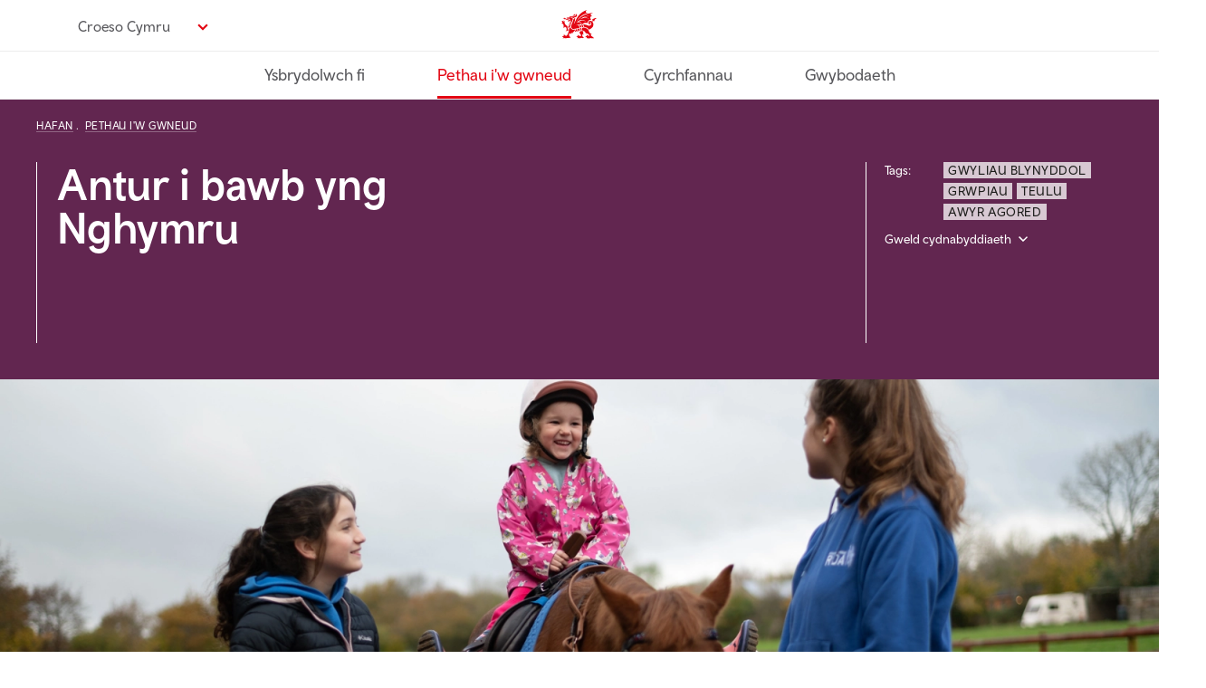

--- FILE ---
content_type: text/html; charset=UTF-8
request_url: https://www.croeso.cymru/cy/pethau-iw-gwneud/gweithgareddau-hygyrch-ledled-cymru
body_size: 17659
content:
<!DOCTYPE html>
<html lang="cy" dir="ltr" prefix="content: http://purl.org/rss/1.0/modules/content/  dc: http://purl.org/dc/terms/  foaf: http://xmlns.com/foaf/0.1/  og: http://ogp.me/ns#  rdfs: http://www.w3.org/2000/01/rdf-schema#  schema: http://schema.org/  sioc: http://rdfs.org/sioc/ns#  sioct: http://rdfs.org/sioc/types#  skos: http://www.w3.org/2004/02/skos/core#  xsd: http://www.w3.org/2001/XMLSchema# ">
  <head>
    <meta charset="utf-8" />
<meta name="description" content="Dewch o hyd i weithgareddau antur yng Nghymru lle gall pawb ymuno yn yr hwyl." />
<meta name="abstract" content="Mae yna ddarparwyr antur hygyrch ar hyd a lled Cymru, ble mae pobl angerddol yn rhannu eu brwdfrydedd am awyr agored Cymru gydag ymwelwyr o bob gallu." />
<link rel="canonical" href="https://www.croeso.cymru/cy/pethau-iw-gwneud/gweithgareddau-hygyrch-ledled-cymru" />
<meta property="og:site_name" content="Croeso Cymru" />
<meta property="og:url" content="https://www.croeso.cymru/cy/pethau-iw-gwneud/gweithgareddau-hygyrch-ledled-cymru" />
<meta property="og:title" content="Gweithgareddau hygyrch ledled Cymru" />
<meta property="og:description" content="Dewch o hyd i weithgareddau antur yng Nghymru lle gall pawb ymuno yn yr hwyl." />
<meta property="og:image" content="https://www.croeso.cymru/sites/visit/files/styles/o_herostandard_fullwidth_xl_min_2x/public/media-library/2022-02/VW_ACCESSIBLE%20ADVENTURES_MOUNT%20PLEASANT_HORSERIDING03.jpg.webp?itok=YNsfWn-q" />
<meta property="og:image:alt" content="Antur i bawb yng Nghymru" />
<meta name="twitter:card" content="summary_large_image" />
<meta name="twitter:site" content="@croesocymru" />
<meta name="twitter:title" content="Gweithgareddau hygyrch ledled Cymru" />
<meta name="twitter:description" content="Dewch o hyd i weithgareddau antur yng Nghymru lle gall pawb ymuno yn yr hwyl." />
<meta name="twitter:url" content="https://www.croeso.cymru/cy/pethau-iw-gwneud/gweithgareddau-hygyrch-ledled-cymru" />
<meta name="twitter:image:alt" content="Antur i bawb yng Nghymru" />
<meta name="Generator" content="Drupal 10 (https://www.drupal.org)" />
<meta name="MobileOptimized" content="width" />
<meta name="HandheldFriendly" content="true" />
<meta name="viewport" content="width=device-width, initial-scale=1.0" />
<script type="application/ld+json">{
    "@context": "https://schema.org",
    "@graph": [
        {
            "@type": "Article",
            "@id": "https://www.croeso.cymru/cy/pethau-iw-gwneud/gweithgareddau-hygyrch-ledled-cymru",
            "name": "Gweithgareddau hygyrch ledled Cymru",
            "headline": "Gweithgareddau hygyrch ledled Cymru",
            "description": "Mae yna ddarparwyr antur hygyrch gwych ar hyd a lled y wlad, ble mae pobl angerddol yn rhannu eu brwdfrydedd am awyr agored Cymru gydag ymwelwyr o bob gallu.",
            "about": [
                "Gwyliau blynyddol",
                "Grwpiau",
                "Teulu",
                "Awyr Agored"
            ],
            "image": {
                "@type": "ImageObject",
                "representativeOfPage": "True",
                "url": "https://www.croeso.cymru/sites/visit/files/styles/o_herostandard_fullwidth_xl_min_1x/public/media-library/2022-02/VW_ACCESSIBLE%20ADVENTURES_MOUNT%20PLEASANT_HORSERIDING03.jpg.webp?itok=pjZTkMto"
            },
            "datePublished": "2022-07-11T14:26:36+0100",
            "dateModified": "2022-07-27T10:39:54+0100",
            "publisher": {
                "@type": "Organization",
                "name": "Croeso Cymru"
            }
        },
        {
            "@type": "WebPage",
            "@id": "https://www.croeso.cymru/cy/pethau-iw-gwneud/gweithgareddau-hygyrch-ledled-cymru",
            "breadcrumb": {
                "@type": "BreadcrumbList",
                "itemListElement": [
                    {
                        "@type": "ListItem",
                        "position": 1,
                        "name": "Hafan",
                        "item": "https://www.croeso.cymru/cy/node/3265"
                    },
                    {
                        "@type": "ListItem",
                        "position": 2,
                        "name": "Pethau i\u0027w gwneud",
                        "item": "https://www.croeso.cymru/cy/pethau-iw-gwneud"
                    }
                ]
            },
            "description": "Dewch o hyd i weithgareddau antur yng Nghymru lle gall pawb ymuno yn yr hwyl.",
            "inLanguage": "Welsh"
        }
    ]
}</script>
<link rel="icon" href="/assets/favicon/favicon.ico" type="image/vnd.microsoft.icon" />
<link rel="alternate" hreflang="cy" href="https://www.croeso.cymru/cy/pethau-iw-gwneud/gweithgareddau-hygyrch-ledled-cymru" />
<script src="/sites/visit/files/google_tag/primary/google_tag.script.js?t92mfh" defer></script>

    <title>Gweithgareddau hygyrch ledled Cymru | Croeso Cymru</title>
    <link rel="stylesheet" media="all" href="/sites/visit/files/css/css_2c8Hz7s18sl2wm7nTHxRsL5yLa4EcHJc_V5r07FuSis.css?delta=0&amp;language=cy&amp;theme=cwb_visitwales&amp;include=eJxNykEKAyEMQNELyXiG0m2X3Q9Rg4aJiSRa6e0L3bS7z-Pnnc4XOc0NjB6_GQYYVIPRPBZbA_j4ybFkrMTkDUvwt0_sMYFjmLueWXtXiVn1IryrTFNmtKdRrWj_S6OCN8lN7UFy-QdL3jWm" />
<link rel="stylesheet" media="all" href="/sites/visit/files/css/css_L_vKVfYd24454jd-jQX-udfO24GCMqcsa83pSsKgAi8.css?delta=1&amp;language=cy&amp;theme=cwb_visitwales&amp;include=eJxNykEKAyEMQNELyXiG0m2X3Q9Rg4aJiSRa6e0L3bS7z-Pnnc4XOc0NjB6_GQYYVIPRPBZbA_j4ybFkrMTkDUvwt0_sMYFjmLueWXtXiVn1IryrTFNmtKdRrWj_S6OCN8lN7UFy-QdL3jWm" />

    
    <link rel="apple-touch-icon-precomposed" sizes="57x57" href="/assets/favicon/apple-touch-icon-57x57.png" />
    <link rel="apple-touch-icon-precomposed" sizes="114x114" href="/assets/favicon/apple-touch-icon-114x114.png" />
    <link rel="apple-touch-icon-precomposed" sizes="72x72" href="/assets/favicon/apple-touch-icon-72x72.png" />
    <link rel="apple-touch-icon-precomposed" sizes="144x144" href="/assets/favicon/apple-touch-icon-144x144.png" />
    <link rel="apple-touch-icon-precomposed" sizes="60x60" href="/assets/favicon/apple-touch-icon-60x60.png" />
    <link rel="apple-touch-icon-precomposed" sizes="120x120" href="/assets/favicon/apple-touch-icon-120x120.png" />
    <link rel="apple-touch-icon-precomposed" sizes="76x76" href="/assets/favicon/apple-touch-icon-76x76.png" />
    <link rel="apple-touch-icon-precomposed" sizes="152x152" href="/assets/favicon/apple-touch-icon-152x152.png" />
    <link rel="icon" type="image/png" href="/assets/favicon/favicon-196x196.png" sizes="196x196" />
    <link rel="icon" type="image/png" href="/assets/favicon/favicon-96x96.png" sizes="96x96" />
    <link rel="icon" type="image/png" href="/assets/favicon/favicon-32x32.png" sizes="32x32" />
    <link rel="icon" type="image/png" href="/assets/favicon/favicon-16x16.png" sizes="16x16" />
    <link rel="icon" type="image/png" href="/assets/favicon/favicon-128.png" sizes="128x128" />
    <meta name="msapplication-TileColor" content="#FFFFFF" />
    <meta name="msapplication-TileImage" content="mstile-144x144.png" />
    <meta name="msapplication-square70x70logo" content="/assets/favicon/mstile-70x70.png" />
    <meta name="msapplication-square150x150logo" content="/assets/favicon/mstile-150x150.png" />
    <meta name="msapplication-wide310x150logo" content="/assets/favicon/mstile-310x150.png" />
    <meta name="msapplication-square310x310logo" content="/assets/favicon/mstile-310x310.png" />
    <meta http-equiv="X-UA-Compatible" content="IE=edge" />
  </head>
  <body  class="ff__video_animations ff-margintop no-animations">
        <a href="#main-content" class="visually-hidden focusable">
      Neidio i’r prif gynnwys
    </a>
    <noscript><iframe src="https://www.googletagmanager.com/ns.html?id=GTM-TMH6QR" height="0" width="0" style="display:none;visibility:hidden"></iframe></noscript>
      <div class="dialog-off-canvas-main-canvas" data-off-canvas-main-canvas>
        
<div class="o-important-notification-banner u-grid__item --col-6 --col-md-4 --col-lg-6">
  <div class="o-important-notification-banner__exit-button" data-important-notice-close-trigger>
    <button class="o-important-notification-banner__close_button" tabindex="1" aria-label="Close notice">X</button>
  </div>

  <div class="o-important-notification-banner__content">
    
  </div>
</div>

<header role="banner">
  
  
  
  
      



<div class="o-navigationPrimary">

  <div class="u-container">
    <div class="o-navigationPrimary__topContainer">
            <div class="o-navigationPrimary__languageSwitcher">
        


                                      

<div class="m-dropdown__dropdown  m-dropdown  --languageSwitcher --chevron" data-show-label="Croeso Cymru" data-hide-label="Hide image credits">

  
      


  


<button  type="button" class="a-button --languageSwitcher --chevron m-dropdown__button" data-toggle="m-dropdown__dropdown" aria-haspopup="true" aria-expanded="false" id="id_828558363f88a666e57b727e0c3a6576">
  <span>Croeso Cymru</span>
</button>
  
  <div class="m-dropdown__dropdownMenu" aria-labelledby="id_828558363f88a666e57b727e0c3a6576">
                            <a class="m-dropdown__dropdownMenuItem
              "
            href="https://www.visitwales.com"
            
            
                      >
                  
          <span
            class="m-dropdown__dropdownMenuItemText"

                          lang="en"
                      >
            Visit Wales
          </span>

                  </a>
                                <a class="m-dropdown__dropdownMenuItem
                              --active
              "
            href="https://www.croeso.cymru/cy"
            
            
                      >
                  
          <span
            class="m-dropdown__dropdownMenuItemText"

                          lang="cy"
                      >
            Croeso Cymru
          </span>

                  </a>
                                <a class="m-dropdown__dropdownMenuItem
              "
            href="https://www.visitwales.com/de"
            
            
                      >
                  
          <span
            class="m-dropdown__dropdownMenuItemText"

                          lang="de"
                      >
            Visit Wales DE
          </span>

                  </a>
                                <a class="m-dropdown__dropdownMenuItem
              "
            href="https://www.visitwales.com/en-us"
            
            
                      >
                  
          <span
            class="m-dropdown__dropdownMenuItemText"

                          lang="en-us"
                      >
            Visit Wales US
          </span>

                  </a>
                    </div>
</div>
      </div>
      
      <div class="o-navigationPrimary__logo">
        <a href="/cy" aria-describedby="home-link-desc">
          <span id="home-link-desc" class="u-screenReaderOnly">
            Croeso Cymru home
          </span>
          

<div class="a-icon --logo">
  <i aria-hidden="true" class="a-icon__image"></i></div>
        </a>
      </div>

      
      
      
          </div>
  </div>
  <div class="o-navigationPrimary__bottomContainer">
    <div class="u-container">
      
<span class="nav-buttons" data-controls-component="o-navigationPrimary__navbar">
      <button class="menu-prev" data-controls-component="o-navigationPrimary__navbar" aria-label="Previous" disabled>
        <svg xmlns="http://www.w3.org/2000/svg" viewBox="0 0 320 512" class="chevron-left">
          <path d="M9.4 233.4c-12.5 12.5-12.5 32.8 0 45.3l192 192c12.5 12.5 32.8 12.5 45.3 0s12.5-32.8 0-45.3L77.3 256 246.6 86.6c12.5-12.5 12.5-32.8 0-45.3s-32.8-12.5-45.3 0l-192 192z"/>
        </svg>
      </button>
      <button class="menu-next" data-controls-component="o-navigationPrimary__navbar" aria-label="Next">
        <svg xmlns="http://www.w3.org/2000/svg" viewBox="0 0 320 512" class="chevron-right">
          <path d="M310.6 233.4c12.5 12.5 12.5 32.8 0 45.3l-192 192c-12.5 12.5-32.8 12.5-45.3 0s-12.5-32.8 0-45.3L242.7 256 73.4 86.6c-12.5-12.5-12.5-32.8 0-45.3s32.8-12.5 45.3 0l192 192z"/>
        </svg>
      </button>
    </span>
      <nav class="o-navigationPrimary__navbar ">
        <ul class="o-navigationPrimary__navbarNav">
                      <li class="
                o-navigationPrimary__navbarItem
                              "><a class="o-navigationPrimary__navbarItemLink" href="/cy/ysbrydolwch-fi">
                  Ysbrydolwch fi
                </a></li>                      <li class="
                o-navigationPrimary__navbarItem
                                  --active
                              "><a class="o-navigationPrimary__navbarItemLink" href="/cy/pethau-iw-gwneud">
                  Pethau i&#039;w gwneud
                </a></li>                      <li class="
                o-navigationPrimary__navbarItem
                              "><a class="o-navigationPrimary__navbarItemLink" href="/cy/cyrchfannau">
                  Cyrchfannau
                </a></li>                      <li class="
                o-navigationPrimary__navbarItem
                              "><a class="o-navigationPrimary__navbarItemLink" href="/cy/gwybodaeth">
                  Gwybodaeth
                </a></li>                  </ul>
      </nav>
    </div>
  </div>

</div>

  </header>

  




      

  



  

    
  


<div class="o-hero --heroStandard     --inverted --penrhynPurple u-componentMargin">

  <div class="o-hero__primary">
    <div class="o-hero__container">

      <div class="u-hero-container u-layout o-hero__layout">
        <div class="u-grid o-hero__grid">

          <div class="u-grid__item --col-6 --col-md-8 --col-lg-12 o-hero__col">
            <div class="o-hero__contentContainer">
              <div class="o-hero__primary">
                <div class="o-hero__primaryCol">
                  
<nav aria-label="breadcrumb" class="a-breadcrumb --light">
    <ol class="a-breadcrumb__items" itemscope itemtype="http://schema.org/BreadcrumbList">
                    <li class="a-breadcrumb__item" itemprop="itemListElement" itemscope itemtype="http://schema.org/ListItem">
            <a class="a-breadcrumb__link" href="/cy/node/3265" itemprop="item">
              <span itemprop="name">
                Hafan
              </span>
            </a>
            <meta itemprop="position" content="1" />
          </li>
                          <li class="a-breadcrumb__item" itemprop="itemListElement" itemscope itemtype="http://schema.org/ListItem">
            <a class="a-breadcrumb__link" href="/cy/pethau-iw-gwneud" itemprop="item">
              <span itemprop="name">
                Pethau i&#039;w gwneud
              </span>
            </a>
            <meta itemprop="position" content="2" />
          </li>
            </ol>
</nav>
                </div>
              </div>
            </div>
          </div><!-- .u-grid__item -->
        </div>
      </div>

      <div class="o-hero__heroSplit">
        <div class="u-hero-container">
          <div class="u-grid">
            <div class="u-grid__item --col-6 --col-md-3 --col-lg-6 --col-xl-6 --col-xxl-6">
              <div class="o-hero__heroSplitContentFirst --standard">
                
<div class="a-articleHeading o-hero__title --border">

    <div class="a-articleHeading__title">
    Antur i bawb yng Nghymru
  </div>
  
  
</div>
              </div>
            </div><!-- .u-grid__item -->

            <div class="o-hero__heroMap u-grid__item --col-1 --col-md-1 --push-md-1 --col-lg-1 --push-lg-1 --push-xl-2 --col-xxl-1 --push-xxl-2">
                            </div><!-- .u-grid__item -->

            <div class="u-grid__item --col-6 --col-md-3  --col-lg-4 --col-xl-3 --col-xxl-3 --keepHeight">
              <div class="o-hero__heroSplitContentSecond">
                                <div class="o-articleHeroMeta ">
                  
                  
                  
                  <div class="o-articleHeroMeta__topics">
                    

    
<div class="o-topic --light">

  
  
  
    <div class="o-topic__container">
    <h2 class="o-topic__title">Tags:</h2>

    <ul class="o-topic__list">
          <li class="o-topic__item">
        


<div class="m-tag --light">

  <a class="m-tag__tag"
          href="/cy/gwyliau-blynyddol"
        >
    
          <span class="m-tag__tagText">Gwyliau blynyddol</span>
    
    
        </a>

</div>
      </li>
          <li class="o-topic__item">
        


<div class="m-tag --light">

  <a class="m-tag__tag"
          href="/cy/grwpiau"
        >
    
          <span class="m-tag__tagText">Grwpiau</span>
    
    
        </a>

</div>
      </li>
          <li class="o-topic__item">
        


<div class="m-tag --light">

  <a class="m-tag__tag"
          href="/cy/teulu"
        >
    
          <span class="m-tag__tagText">Teulu</span>
    
    
        </a>

</div>
      </li>
          <li class="o-topic__item">
        


<div class="m-tag --light">

  <a class="m-tag__tag"
          href="/cy/awyr-agored"
        >
    
          <span class="m-tag__tagText">Awyr Agored</span>
    
    
        </a>

</div>
      </li>
        </ul>
  </div>
  
</div>
                                          




<div class="m-dropdown__dropdown  m-dropdown  --chevron --heroCredits --heroCredits__standard --light" data-show-label="Gweld cydnabyddiaeth" data-hide-label="Hide image credits">

  
      


  


<button  type="button" class="a-button --chevron --heroCredits --heroCredits__standard --light m-dropdown__button" data-toggle="m-dropdown__dropdown" aria-haspopup="true" aria-expanded="false" id="id_92dfbb4182ccd51b4abc34c9b2685076">
  <span>Gweld cydnabyddiaeth</span>
</button>
  
  <div class="m-dropdown__dropdownMenu" aria-labelledby="id_92dfbb4182ccd51b4abc34c9b2685076">
          <p>© Hawlfraint y Goron / Crown Copyright</p>

      </div>
</div>
                                      </div>
                                  </div>
              </div>
            </div><!-- .u-grid__item -->

          </div><!-- .u-grid -->
        </div>
      </div>

    </div>
  </div>

  <div class="hero-image-wrapper">
      
    <picture class="a-responsiveImage --heroStandard     --inverted --penrhynPurple">
                          <source media="(min-width: 1280px)"
                srcset="/sites/visit/files/styles/o_herostandard_fullwidth_xl_min_1x/public/media-library/2022-02/VW_ACCESSIBLE%20ADVENTURES_MOUNT%20PLEASANT_HORSERIDING03.jpg.webp?itok=pjZTkMto 1x, /sites/visit/files/styles/o_herostandard_fullwidth_xl_min_2x/public/media-library/2022-02/VW_ACCESSIBLE%20ADVENTURES_MOUNT%20PLEASANT_HORSERIDING03.jpg.webp?itok=YNsfWn-q 2x" >
                      <source media="(min-width: 1024px)"
                srcset="/sites/visit/files/styles/o_herostandard_fullwidth_lg_min_1x/public/media-library/2022-02/VW_ACCESSIBLE%20ADVENTURES_MOUNT%20PLEASANT_HORSERIDING03.jpg.webp?itok=1gIsa6vV 1x, /sites/visit/files/styles/o_herostandard_fullwidth_lg_min_2x/public/media-library/2022-02/VW_ACCESSIBLE%20ADVENTURES_MOUNT%20PLEASANT_HORSERIDING03.jpg.webp?itok=SiSyMPVh 2x" >
                      <source media="(min-width: 768px)"
                srcset="/sites/visit/files/styles/o_herostandard_fullwidth_md_min_1x/public/media-library/2022-02/VW_ACCESSIBLE%20ADVENTURES_MOUNT%20PLEASANT_HORSERIDING03.jpg.webp?itok=0L1AmGLb 1x, /sites/visit/files/styles/o_herostandard_fullwidth_md_min_2x/public/media-library/2022-02/VW_ACCESSIBLE%20ADVENTURES_MOUNT%20PLEASANT_HORSERIDING03.jpg.webp?itok=qe17PnJP 2x, /sites/visit/files/styles/o_herostandard_fullwidth_md_min_3x/public/media-library/2022-02/VW_ACCESSIBLE%20ADVENTURES_MOUNT%20PLEASANT_HORSERIDING03.jpg.webp?itok=frRTL9U- 3x" >
            <img
        class="lazyload"
        src="/sites/visit/files/styles/o_herostandard_fullwidth_1x/public/media-library/2022-02/VW_ACCESSIBLE%20ADVENTURES_MOUNT%20PLEASANT_HORSERIDING03.jpg.webp?itok=Lc7C4TyM"
        srcset="/sites/visit/files/styles/o_herostandard_fullwidth_1x/public/media-library/2022-02/VW_ACCESSIBLE%20ADVENTURES_MOUNT%20PLEASANT_HORSERIDING03.jpg.webp?itok=Lc7C4TyM 1x, /sites/visit/files/styles/o_herostandard_fullwidth_2x/public/media-library/2022-02/VW_ACCESSIBLE%20ADVENTURES_MOUNT%20PLEASANT_HORSERIDING03.jpg.webp?itok=k83USNAu 2x, /sites/visit/files/styles/o_herostandard_fullwidth_3x/public/media-library/2022-02/VW_ACCESSIBLE%20ADVENTURES_MOUNT%20PLEASANT_HORSERIDING03.jpg.webp?itok=bzoK4ijt 3x"
        alt="Merch ifanc yn cael cymorth i farchogaeth ceffyl."
      >
      </picture>
            <div class="u-grid image-description-wrapper">
        <div class="u-grid__item --col-6 --col-md-6 --col-lg-10 --col-xl-8">
          <div class="a-mediaOverlay --bottom --fullWidth">
            <i aria-hidden="true" class="a-mediaOverlay__gradient"></i>
          </div>
          <span class="image-description"><p>Canolfan Mount&nbsp;Pleasant<em>, </em>Pencoed</p></span>
        </div>
      </div>
      </div>

        <div class="u-hero-container">
      <div class="u-grid">
        <div class="u-grid__item --col-6 --col-md-6 --push-md-1 --col-lg-10 --push-lg-1 --col-xl-8 --push-xl-2">
          <div class="o-hero__intro">
          <h1>Gweithgareddau hygyrch ledled Cymru</h1><p>Mae yna ddarparwyr antur hygyrch gwych ar hyd a lled y wlad, ble mae pobl angerddol yn rhannu eu brwdfrydedd am awyr agored Cymru gydag ymwelwyr o bob gallu.</p>
          </div>
        </div>
      </div>
    </div>
    </div>






<div class="u-container u-layout">
  
  
  

  <main role="main">
    <a id="main-content" tabindex="-1"></a>
    <div class="u-layout__content">
              
      
          <div data-drupal-messages-fallback class="hidden"></div>
<div id="block-mainpagecontent">
  
    
      <article about="/cy/pethau-iw-gwneud/gweithgareddau-hygyrch-ledled-cymru" typeof="schema:Article">

  
      <span property="schema:name" content="Gweithgareddau hygyrch ledled Cymru" class="hidden"></span>


  
  <div>
    
      <div  >
      

  

<div class="m-articleContent u-grid">
  <div class="u-grid__item --col-6 --push-md-1 --col-md-6 --push-lg-1 --col-lg-10 --push-xl-2 --col-xl-8">
        
<div class="a-wysiwyg u-componentMargin">
  <p>Mae sawl peth i’w gwneud ar hyd arfordir ac yng nghefn gwlad Cymru i unrhyw un sy'n chwilio am weithgareddau hygyrch, llawn antur.</p>
</div>

    </div>
</div>



    </div>
      <div  >
      
 



  

<div class="m-articleContent u-grid">
  <div class="u-grid__item --col-6 --push-md-1 --col-md-6 --push-lg-1 --col-lg-10 --push-xl-2 --col-xl-8">
    
      
<div class="o-articleVideoInline u-componentMargin">
      
<div class="a-videoEmbed">
  <div class="a-videoEmbed__videoHolder">
    <div class="a-videoEmbed__videoEmbed">
      <iframe width="200" height="113" src="https://www.youtube.com/embed/HwT-hJ8U4FA?feature=oembed&enablejsapi=1" frameborder="0" allow="accelerometer; autoplay; clipboard-write; encrypted-media; gyroscope; picture-in-picture; web-share" referrerpolicy="strict-origin-when-cross-origin" allowfullscreen title="Gweithgareddau hygyrch ledled Cymru."></iframe>
    </div>
  </div>
</div>
  
          

<div class="m-mediaFooter">
  <div class="m-mediaFooter__footnoteLeftBorder">
    <div class="m-mediaFooter__footnoteLeft  ">
              <div class="m-mediaFooter__description">
          
            <div  >
        <p>Anturiaethau hygyrch yng Nghymru</p>
      </div>
      
        </div>
                </div>
  </div>

  </div>
  </div>

          </div>
</div>


    </div>
      <div  >
      

  

<div class="m-articleContent --subHeading u-grid">
  <div class="u-grid__item --col-6 --push-md-1 --col-md-6 --push-lg-1 --col-lg-10 --push-xl-2 --col-xl-8">
        
<div class="a-articleSubheading --subHeading">
  <h2><span class="t-cymruFont">Gwnewch sblash</span></h2>
</div>
    </div>
</div>


    </div>
      <div  >
      

  

<div class="m-articleContent u-grid">
  <div class="u-grid__item --col-6 --push-md-1 --col-md-6 --push-lg-1 --col-lg-10 --push-xl-2 --col-xl-8">
        
<div class="a-wysiwyg u-componentMargin">
  <p>Gyda mwy na 1,600 milltir (2,500km) o arfordir, mae gan Gymru gyfleusterau chwaraeon dŵr gwych. Diolch i ddarparwyr fel <a href="https://surfabilityukcic.org/" target="_blank">Surfability UK</a> mae’n hawdd i anturwyr sydd&nbsp;<span><span><span><span>â&nbsp;</span></span></span></span>namau corfforol neu feddyliol gael blas ar yr hyn sydd gan ein moroedd i’w gynnig.</p>

<p>Wedi ei leoli ym <a href="https://www.croesobaeabertawe.com/ysbrydoliaeth/traeth-bae-abertawe/traeth-bae-caswell/" target="_blank">Mae Caswell</a>&nbsp;ar Benrhyn Gŵyr, mae Surfability UK yn darparu amrywiaeth o opsiynau addasol i syrffwyr sydd â galluoedd ac anghenion amrywiol. Gall unigolion sy’n gallu sefyll rhoi cynnig ar syrffio unigol a thandem gyda chymorth, tra bod byrddau tandem eistedd wedi’u haddasu ar gael i’r rhai sydd â symudedd mwy cyfyngedig.</p>
</div>

    </div>
</div>



    </div>
      <div  >
      



  

<div class="m-articleContent u-grid">
  <div class="u-grid__item --col-6 --push-md-1 --col-md-6 --push-lg-1 --col-lg-10 --push-xl-1 --col-xl-10">
              
                  
      
        
                                        
        
                                        
            
                    
      




    

<div class="o-articleImageGroup o-articleImageGroup__portrait--1 u-componentMargin">

  <div class="u-grid">
      
    <div class="o-articleImageGroup__imageItem u-grid__item --half">

                  <style>
          @media (min-width: 1280px) {
            .article-group-image-bb6574d73812ffd54f655226a8603cb1 {
              height: 585px;
            }
          }
          @media (min-width: 1024px) {
            .article-group-image-bb6574d73812ffd54f655226a8603cb1 {
              height: 461px;
            }
          }
          @media (min-width: 768px){
            .article-group-image-bb6574d73812ffd54f655226a8603cb1 {
              height: 330px;
            }
          }
        </style>
        
    <picture class="a-responsiveImage article-group-image-bb6574d73812ffd54f655226a8603cb1">
                          <source media="(min-width: 1280px)"
                srcset="/sites/visit/files/styles/o_articleimagegroup__portrait__1_xl_min_1x/public/media-library/2022-02/VW_ACCESSIBLE%20ADVENTURES_GOWER_SURFING02.jpg.webp?itok=DqaMqzYu 1x, /sites/visit/files/styles/o_articleimagegroup__portrait__1_xl_min_2x/public/media-library/2022-02/VW_ACCESSIBLE%20ADVENTURES_GOWER_SURFING02.jpg.webp?itok=S4wWhq-r 2x" >
                      <source media="(min-width: 1024px)"
                srcset="/sites/visit/files/styles/o_articleimagegroup__portrait__1_lg_min_1x/public/media-library/2022-02/VW_ACCESSIBLE%20ADVENTURES_GOWER_SURFING02.jpg.webp?itok=nirdAvYl 1x, /sites/visit/files/styles/o_articleimagegroup__portrait__1_lg_min_2x/public/media-library/2022-02/VW_ACCESSIBLE%20ADVENTURES_GOWER_SURFING02.jpg.webp?itok=Edz_cceU 2x" >
                      <source media="(min-width: 768px)"
                srcset="/sites/visit/files/styles/o_articleimagegroup__portrait__1_md_min_1x/public/media-library/2022-02/VW_ACCESSIBLE%20ADVENTURES_GOWER_SURFING02.jpg.webp?itok=GRozVUQl 1x, /sites/visit/files/styles/o_articleimagegroup__portrait__1_md_min_2x/public/media-library/2022-02/VW_ACCESSIBLE%20ADVENTURES_GOWER_SURFING02.jpg.webp?itok=mTrpW_yy 2x, /sites/visit/files/styles/o_articleimagegroup__portrait__1_md_min_3x/public/media-library/2022-02/VW_ACCESSIBLE%20ADVENTURES_GOWER_SURFING02.jpg.webp?itok=oJw40BeT 3x" >
            <img
        class="lazyload"
        src="/sites/visit/files/styles/o_articleimagegroup__portrait__1_1x/public/media-library/2022-02/VW_ACCESSIBLE%20ADVENTURES_GOWER_SURFING02.jpg.webp?itok=Btwc3JQ5"
        srcset="/sites/visit/files/styles/o_articleimagegroup__portrait__1_1x/public/media-library/2022-02/VW_ACCESSIBLE%20ADVENTURES_GOWER_SURFING02.jpg.webp?itok=Btwc3JQ5 1x, /sites/visit/files/styles/o_articleimagegroup__portrait__1_2x/public/media-library/2022-02/VW_ACCESSIBLE%20ADVENTURES_GOWER_SURFING02.jpg.webp?itok=--c-6Y0b 2x, /sites/visit/files/styles/o_articleimagegroup__portrait__1_3x/public/media-library/2022-02/VW_ACCESSIBLE%20ADVENTURES_GOWER_SURFING02.jpg.webp?itok=w3gfYrD_ 3x"
        alt="Dyn ifanc yn syrffio."
      >
      </picture>
                      </div>
      
    <div class="o-articleImageGroup__imageItem u-grid__item --half">

                  
    <picture class="a-responsiveImage">
                          <source media="(min-width: 1280px)"
                srcset="/sites/visit/files/styles/o_articleimagegroup__landscape__1_xl_min_1x/public/media-library/2022-02/VW_ACCESSIBLE%20ADVENTURES_GOWER_SURFING01.jpg.webp?itok=Lax-WZE6 1x, /sites/visit/files/styles/o_articleimagegroup__landscape__1_xl_min_2x/public/media-library/2022-02/VW_ACCESSIBLE%20ADVENTURES_GOWER_SURFING01.jpg.webp?itok=o8KtwtyV 2x" >
                      <source media="(min-width: 1024px)"
                srcset="/sites/visit/files/styles/o_articleimagegroup__landscape__1_lg_min_1x/public/media-library/2022-02/VW_ACCESSIBLE%20ADVENTURES_GOWER_SURFING01.jpg.webp?itok=XJ0g3350 1x, /sites/visit/files/styles/o_articleimagegroup__landscape__1_lg_min_2x/public/media-library/2022-02/VW_ACCESSIBLE%20ADVENTURES_GOWER_SURFING01.jpg.webp?itok=4eFjgzD1 2x" >
                      <source media="(min-width: 768px)"
                srcset="/sites/visit/files/styles/o_articleimagegroup__landscape__1_md_min_1x/public/media-library/2022-02/VW_ACCESSIBLE%20ADVENTURES_GOWER_SURFING01.jpg.webp?itok=wm3e_2t6 1x, /sites/visit/files/styles/o_articleimagegroup__landscape__1_md_min_2x/public/media-library/2022-02/VW_ACCESSIBLE%20ADVENTURES_GOWER_SURFING01.jpg.webp?itok=S0UFcwG- 2x, /sites/visit/files/styles/o_articleimagegroup__landscape__1_md_min_3x/public/media-library/2022-02/VW_ACCESSIBLE%20ADVENTURES_GOWER_SURFING01.jpg.webp?itok=_8sYM6Jj 3x" >
            <img
        class="lazyload"
        src="/sites/visit/files/styles/o_articleimagegroup__landscape__1_1x/public/media-library/2022-02/VW_ACCESSIBLE%20ADVENTURES_GOWER_SURFING01.jpg.webp?itok=3QjSWoT9"
        srcset="/sites/visit/files/styles/o_articleimagegroup__landscape__1_1x/public/media-library/2022-02/VW_ACCESSIBLE%20ADVENTURES_GOWER_SURFING01.jpg.webp?itok=3QjSWoT9 1x, /sites/visit/files/styles/o_articleimagegroup__landscape__1_2x/public/media-library/2022-02/VW_ACCESSIBLE%20ADVENTURES_GOWER_SURFING01.jpg.webp?itok=ixG6IFFr 2x, /sites/visit/files/styles/o_articleimagegroup__landscape__1_3x/public/media-library/2022-02/VW_ACCESSIBLE%20ADVENTURES_GOWER_SURFING01.jpg.webp?itok=I4aA8C8S 3x"
        alt="Dyn ar fwrdd syrffio gyda grŵp o bobl yn helpu."
      >
      </picture>
              </div>
    </div>

      
    
<div class="m-mediaFooter">
  <div class="m-mediaFooter__footnoteLeftBorder">
    <div class="m-mediaFooter__footnoteLeft  --border">
              <div class="m-mediaFooter__description">
          <p>Dysgu i syrffio ym Mae Caswell gyda Surfability UK</p>

<p>&nbsp;</p>
        </div>
                </div>
  </div>

          <div class="m-mediaFooter__footnoteRight">
      




<div class="m-dropdown__dropdown  m-dropdown  --imageCredit" data-show-label="Gweld cydnabyddiaeth" data-hide-label="Hide image credits">

  
      


  


<button  type="button" class="a-button --imageCredit m-dropdown__button" data-toggle="m-dropdown__dropdown" aria-haspopup="true" aria-expanded="false" id="id_91bbb88028b4e64dfad9866b6e4652cc">
  <span>Gweld cydnabyddiaeth</span>
</button>
  
  <div class="m-dropdown__dropdownMenu" aria-labelledby="id_91bbb88028b4e64dfad9866b6e4652cc">
                            
          <span
            class="m-dropdown__dropdownMenuItemText"

                      >
            <p>© Hawlfraint y Goron / Crown Copyright</p>

          </span>

                                
          <span
            class="m-dropdown__dropdownMenuItemText"

                      >
            <p>© Hawlfraint y Goron / Crown Copyright</p>

          </span>

                    </div>
</div>
    </div>
  </div>
  
</div>
        </div>
</div>


    </div>
      <div  >
      

  

<div class="m-articleContent u-grid">
  <div class="u-grid__item --col-6 --push-md-1 --col-md-6 --push-lg-1 --col-lg-10 --push-xl-2 --col-xl-8">
        
<div class="a-wysiwyg u-componentMargin">
  <p>‘Rydyn ni mor ffodus yng Nghymru i gael ein hamgylchynu gan yr holl dir gwyrdd a glas yma,’ meddai sefydlydd Surfability, Ben Clifford. ‘Yr hyn sydd wir yn gwneud y gwahaniaeth i fywydau pobl yw’r gallu i gael mynediad iddo. Waeth pwy ydych chi na pha anghenion ychwanegol sydd gennych, gallwch ddod yma a theimlo’r awyr iach a mwynhau’r golygfeydd hyfryd hyn.’</p>

<p>Yn ogystal â chynnig offer arbenigol gan gynnwys cadeiriau olwyn traeth ac ardaloedd newid penodedig sydd â pheiriant codi, mae Surfability UK yn darparu ei sesiynau yn benodol i’r unigolion sy’n cymryd rhan. Weithiau gall wneud rhywbeth mor syml ag arafu’r wers sicrhau fod pobl yn cael profiad gwych. ‘Rydyn ni’n gweld newidiadau anferth yn yr unigolion sy’n cymryd rhan,’ meddai Ben. ‘Rydyn ni wedi clywed pobl yn dweud eu brawddegau cyntaf erioed a symud mewn ffyrdd nad oedd byth yn ddisgwyliedig ganddynt. Mae pethau fel hyn yn digwydd yn ddyddiol bron.’</p>
</div>

    </div>
</div>



    </div>
      <div  >
      

<div class="a-articleQuote --black">
  <div class="u-container">
    <div class="a-articleQuote__container">
      <div class="a-articleQuote__gridWrapper">
        

  

<div class="m-articleContent --black u-grid">
  <div class="u-grid__item --col-6 --push-md-1 --col-md-6 --push-lg-1 --col-lg-10 --push-xl-2 --col-xl-8">
              <blockquote class="a-articleQuote__quote">
            <p class="a-articleQuote__text">Mae Cymru’n agored iawn ac yn croesawu pobl sydd ag anghenion ychwanegol. Mae yna lawer o weithgareddau anhygoel y gall bobl gymryd rhan ynddynt tra maen nhw yma."</p>
          </blockquote>
          <cite class="a-articleQuote__byline">Ben Clifford, Surfability</cite>
          </div>
</div>

      </div>
    </div>
  </div>
</div>

    </div>
      <div  >
      



  

<div class="m-articleContent u-grid">
  <div class="u-grid__item --col-6 --col-md-8 --col-lg-12">
                    
                    
            


  




<style>
  @media (min-width: 1280px) {
    .image-08d72f2cd034365a6c8eb6ebec8ba2a8 {
      aspect-ratio: 1600/515;
    }
  }
  @media (min-width: 1024px) {
    .image-08d72f2cd034365a6c8eb6ebec8ba2a8 {
      aspect-ratio: 1280/412;
    }
  }
  @media (min-width: 768px){
    .image-08d72f2cd034365a6c8eb6ebec8ba2a8 {
      aspect-ratio: 1029/335;
    }
  }
</style>


<div class="o-articleImage  --fullWidth u-componentMargin">
  <div class="o-articleImage__container">
    <div class="o-articleImage__image_container">
      <div class="o-articleImage__image ">
                              
    <picture class="a-responsiveImage image-08d72f2cd034365a6c8eb6ebec8ba2a8">
                          <source media="(min-width: 1280px)"
                srcset="/sites/visit/files/styles/o_articleimage_fullbleed__thin_xl_min_1x/public/media-library/2022-02/VW_ACCESSIBLE%20ADVENTURES_GOWER_SURFING03.jpg.webp?itok=XULtuEng 1x, /sites/visit/files/styles/o_articleimage_fullbleed__thin_xl_min_2x/public/media-library/2022-02/VW_ACCESSIBLE%20ADVENTURES_GOWER_SURFING03.jpg.webp?itok=VOueVs-u 2x" >
                      <source media="(min-width: 1024px)"
                srcset="/sites/visit/files/styles/o_articleimage_fullbleed__thin_lg_min_1x/public/media-library/2022-02/VW_ACCESSIBLE%20ADVENTURES_GOWER_SURFING03.jpg.webp?itok=hQOZdeR0 1x, /sites/visit/files/styles/o_articleimage_fullbleed__thin_lg_min_2x/public/media-library/2022-02/VW_ACCESSIBLE%20ADVENTURES_GOWER_SURFING03.jpg.webp?itok=M-9HTwY6 2x" >
                      <source media="(min-width: 768px)"
                srcset="/sites/visit/files/styles/o_articleimage_fullbleed__thin_md_min_1x/public/media-library/2022-02/VW_ACCESSIBLE%20ADVENTURES_GOWER_SURFING03.jpg.webp?itok=k6LiujRl 1x, /sites/visit/files/styles/o_articleimage_fullbleed__thin_md_min_2x/public/media-library/2022-02/VW_ACCESSIBLE%20ADVENTURES_GOWER_SURFING03.jpg.webp?itok=s7BKp1Ta 2x, /sites/visit/files/styles/o_articleimage_fullbleed__thin_md_min_3x/public/media-library/2022-02/VW_ACCESSIBLE%20ADVENTURES_GOWER_SURFING03.jpg.webp?itok=6U_jmG5c 3x" >
            <img
        class="lazyload"
        src="/sites/visit/files/styles/o_articleimage_fullbleed__thin_1x/public/media-library/2022-02/VW_ACCESSIBLE%20ADVENTURES_GOWER_SURFING03.jpg.webp?itok=TTNoQxha"
        srcset="/sites/visit/files/styles/o_articleimage_fullbleed__thin_1x/public/media-library/2022-02/VW_ACCESSIBLE%20ADVENTURES_GOWER_SURFING03.jpg.webp?itok=TTNoQxha 1x, /sites/visit/files/styles/o_articleimage_fullbleed__thin_2x/public/media-library/2022-02/VW_ACCESSIBLE%20ADVENTURES_GOWER_SURFING03.jpg.webp?itok=ly8JyDnh 2x, /sites/visit/files/styles/o_articleimage_fullbleed__thin_3x/public/media-library/2022-02/VW_ACCESSIBLE%20ADVENTURES_GOWER_SURFING03.jpg.webp?itok=AEgyXFY3 3x"
        alt="Dynes ifanc yn cael cymorth i ddefnyddio bwrdd syrffio."
      >
      </picture>
                        </div>
    </div>
          
    
<div class="m-mediaFooter">
  <div class="m-mediaFooter__footnoteLeftBorder">
    <div class="m-mediaFooter__footnoteLeft  --border">
              <div class="m-mediaFooter__description">
          <p>Dysgu i syrffio ym Mae Caswell gyda Surfability UK</p>

<p>&nbsp;</p>
        </div>
                </div>
  </div>

          <div class="m-mediaFooter__footnoteRight">
      




<div class="m-dropdown__dropdown  m-dropdown  --imageCredit" data-show-label="Gweld cydnabyddiaeth" data-hide-label="Hide image credits">

  
      


  


<button  type="button" class="a-button --imageCredit m-dropdown__button" data-toggle="m-dropdown__dropdown" aria-haspopup="true" aria-expanded="false" id="id_6542b0b91299dd69a68722228eb6dba6">
  <span>Gweld cydnabyddiaeth</span>
</button>
  
  <div class="m-dropdown__dropdownMenu" aria-labelledby="id_6542b0b91299dd69a68722228eb6dba6">
                            
          <span
            class="m-dropdown__dropdownMenuItemText"

                      >
            <p>© Hawlfraint y Goron / Crown Copyright</p>

          </span>

                    </div>
</div>
    </div>
  </div>
      </div>
</div>

        </div>
</div>


    </div>
      <div  >
      

  

<div class="m-articleContent --subHeading u-grid">
  <div class="u-grid__item --col-6 --push-md-1 --col-md-6 --push-lg-1 --col-lg-10 --push-xl-2 --col-xl-8">
        
<div class="a-articleSubheading --subHeading">
  <h2><span class="t-cymruFont">Marchogaeth</span></h2>
</div>
    </div>
</div>


    </div>
      <div  >
      

  

<div class="m-articleContent u-grid">
  <div class="u-grid__item --col-6 --push-md-1 --col-md-6 --push-lg-1 --col-lg-10 --push-xl-2 --col-xl-8">
        
<div class="a-wysiwyg u-componentMargin">
  <p>Os yw’n well gennych chi gael hwyl ar dir sych nag ar dd<span><span><span><span>ŵr yna mae digon</span></span></span></span>&nbsp;o opsiynau ar gael. Mae canolfannau Cymdeithas Marchogaeth i’r Anabl (CMA) i'w gweld ledled Cymru lle gall ymwelwyr â phroblemau corfforol a datblygiadol farchogaeth mewn amgylchedd ddiogel a chynhwysol.</p>

<p>Gyda merlod wedi’u hyfforddi’n arbennig ac offer fel blociau mowntio a thac wedi’u haddasu ar gyfer marchogwyr sydd ond yn gallu defnyddio un llaw, mae canolfannau CMA yn cynnig ffordd rhwydd a hygyrch i mewn i fyd marchogaeth. ‘Mae’n gwella iechyd meddwl pawb ac yn gwneud i bobl deimlo’n hapusach ac yn well amdanyn nhw eu hunain,’ meddai Anneli Jeynes o <a href="https://sites.google.com/site/mountpleasantrda/home?authuser=0" target="_blank">CMA Mount Pleasant Pencoed</a>&nbsp;ger Pen-y-bont ar Ogwr.&nbsp;</p>

<p>Dim ond rhan o beth gallech ei wneud mewn canolfan CMA yw marchogaeth. ‘Os nad ydych yn gallu neu ddim eisiau marchogaeth ond eisiau treulio amser gyda’r merlod, gallwch wneud hynny drwy drin a gwarchod,’ meddai Anneli. ‘Mae’n wych ar gyfer ymlacio ac mae’n awyrgylch dawel braf i fod ynddo.’</p>
</div>

    </div>
</div>



    </div>
      <div  >
      



  

<div class="m-articleContent u-grid">
  <div class="u-grid__item --col-6 --col-md-8 --col-lg-12">
              
                  
      
        
                                        
        
                                        
            
                    
      




  

<div class="o-articleImageGroup o-articleImageGroup__landscape--2 u-componentMargin">

  <div class="u-grid">
      
    <div class="o-articleImageGroup__imageItem u-grid__item --whole --md-half">

                  <style>
          @media (min-width: 1280px) {
            .article-group-image-b369bf70b3c69e029901b8ddcb8ea0c4 {
              height: 429px;
            }
          }
          @media (min-width: 1024px) {
            .article-group-image-b369bf70b3c69e029901b8ddcb8ea0c4 {
              height: 329px;
            }
          }
          @media (min-width: 768px){
            .article-group-image-b369bf70b3c69e029901b8ddcb8ea0c4 {
              height: 267px;
            }
          }
        </style>
        
    <picture class="a-responsiveImage article-group-image-b369bf70b3c69e029901b8ddcb8ea0c4">
                          <source media="(min-width: 1280px)"
                srcset="/sites/visit/files/styles/o_articleimagegroup__landscape__2_xl_min_1x/public/media-library/2022-02/VW_ACCESSIBLE%20ADVENTURES_MOUNT%20PLEASANT_HORSERIDING02.jpg.webp?itok=C8JGkfNA 1x, /sites/visit/files/styles/o_articleimagegroup__landscape__2_xl_min_2x/public/media-library/2022-02/VW_ACCESSIBLE%20ADVENTURES_MOUNT%20PLEASANT_HORSERIDING02.jpg.webp?itok=Tp87rHqO 2x" >
                      <source media="(min-width: 1024px)"
                srcset="/sites/visit/files/styles/o_articleimagegroup__landscape__2_lg_min_1x/public/media-library/2022-02/VW_ACCESSIBLE%20ADVENTURES_MOUNT%20PLEASANT_HORSERIDING02.jpg.webp?itok=Pc2rpQyv 1x, /sites/visit/files/styles/o_articleimagegroup__landscape__2_lg_min_2x/public/media-library/2022-02/VW_ACCESSIBLE%20ADVENTURES_MOUNT%20PLEASANT_HORSERIDING02.jpg.webp?itok=wLhLFCT2 2x" >
                      <source media="(min-width: 768px)"
                srcset="/sites/visit/files/styles/o_articleimagegroup__landscape__2_md_min_1x/public/media-library/2022-02/VW_ACCESSIBLE%20ADVENTURES_MOUNT%20PLEASANT_HORSERIDING02.jpg.webp?itok=3ii9o798 1x, /sites/visit/files/styles/o_articleimagegroup__landscape__2_md_min_2x/public/media-library/2022-02/VW_ACCESSIBLE%20ADVENTURES_MOUNT%20PLEASANT_HORSERIDING02.jpg.webp?itok=umwuDgKG 2x, /sites/visit/files/styles/o_articleimagegroup__landscape__2_md_min_3x/public/media-library/2022-02/VW_ACCESSIBLE%20ADVENTURES_MOUNT%20PLEASANT_HORSERIDING02.jpg.webp?itok=kwD4nYfX 3x" >
            <img
        class="lazyload"
        src="/sites/visit/files/styles/o_articleimagegroup__landscape__2_1x/public/media-library/2022-02/VW_ACCESSIBLE%20ADVENTURES_MOUNT%20PLEASANT_HORSERIDING02.jpg.webp?itok=-lzSziMT"
        srcset="/sites/visit/files/styles/o_articleimagegroup__landscape__2_1x/public/media-library/2022-02/VW_ACCESSIBLE%20ADVENTURES_MOUNT%20PLEASANT_HORSERIDING02.jpg.webp?itok=-lzSziMT 1x, /sites/visit/files/styles/o_articleimagegroup__landscape__2_2x/public/media-library/2022-02/VW_ACCESSIBLE%20ADVENTURES_MOUNT%20PLEASANT_HORSERIDING02.jpg.webp?itok=7sp3MUhS 2x, /sites/visit/files/styles/o_articleimagegroup__landscape__2_3x/public/media-library/2022-02/VW_ACCESSIBLE%20ADVENTURES_MOUNT%20PLEASANT_HORSERIDING02.jpg.webp?itok=1F-mSWZU 3x"
        alt="Person ifanc yn marchogaeth ceffyl."
      >
      </picture>
                      </div>
      
    <div class="o-articleImageGroup__imageItem u-grid__item --whole --md-half">

                  
    <picture class="a-responsiveImage">
                          <source media="(min-width: 1280px)"
                srcset="/sites/visit/files/styles/o_articleimagegroup__landscape__2_xl_min_1x/public/media-library/2022-02/VW_ACCESSIBLE%20ADVENTURES_MOUNT%20PLEASANT_HORSERIDING01.jpg.webp?itok=DCUyJ5vh 1x, /sites/visit/files/styles/o_articleimagegroup__landscape__2_xl_min_2x/public/media-library/2022-02/VW_ACCESSIBLE%20ADVENTURES_MOUNT%20PLEASANT_HORSERIDING01.jpg.webp?itok=AEVtLeMT 2x" >
                      <source media="(min-width: 1024px)"
                srcset="/sites/visit/files/styles/o_articleimagegroup__landscape__2_lg_min_1x/public/media-library/2022-02/VW_ACCESSIBLE%20ADVENTURES_MOUNT%20PLEASANT_HORSERIDING01.jpg.webp?itok=8JdWFcva 1x, /sites/visit/files/styles/o_articleimagegroup__landscape__2_lg_min_2x/public/media-library/2022-02/VW_ACCESSIBLE%20ADVENTURES_MOUNT%20PLEASANT_HORSERIDING01.jpg.webp?itok=GYx_zMjL 2x" >
                      <source media="(min-width: 768px)"
                srcset="/sites/visit/files/styles/o_articleimagegroup__landscape__2_md_min_1x/public/media-library/2022-02/VW_ACCESSIBLE%20ADVENTURES_MOUNT%20PLEASANT_HORSERIDING01.jpg.webp?itok=W6QSu2Xa 1x, /sites/visit/files/styles/o_articleimagegroup__landscape__2_md_min_2x/public/media-library/2022-02/VW_ACCESSIBLE%20ADVENTURES_MOUNT%20PLEASANT_HORSERIDING01.jpg.webp?itok=A77IdtF4 2x, /sites/visit/files/styles/o_articleimagegroup__landscape__2_md_min_3x/public/media-library/2022-02/VW_ACCESSIBLE%20ADVENTURES_MOUNT%20PLEASANT_HORSERIDING01.jpg.webp?itok=OLw9qRCo 3x" >
            <img
        class="lazyload"
        src="/sites/visit/files/styles/o_articleimagegroup__landscape__2_1x/public/media-library/2022-02/VW_ACCESSIBLE%20ADVENTURES_MOUNT%20PLEASANT_HORSERIDING01.jpg.webp?itok=KCYdqmUv"
        srcset="/sites/visit/files/styles/o_articleimagegroup__landscape__2_1x/public/media-library/2022-02/VW_ACCESSIBLE%20ADVENTURES_MOUNT%20PLEASANT_HORSERIDING01.jpg.webp?itok=KCYdqmUv 1x, /sites/visit/files/styles/o_articleimagegroup__landscape__2_2x/public/media-library/2022-02/VW_ACCESSIBLE%20ADVENTURES_MOUNT%20PLEASANT_HORSERIDING01.jpg.webp?itok=oTLBwpyQ 2x, /sites/visit/files/styles/o_articleimagegroup__landscape__2_3x/public/media-library/2022-02/VW_ACCESSIBLE%20ADVENTURES_MOUNT%20PLEASANT_HORSERIDING01.jpg.webp?itok=Z3EfcIR- 3x"
        alt="Merch ifanc yn cael help i farchogaeth. Mae hi ar gefn ceffyl du a gwyn."
      >
      </picture>
              </div>
    </div>

      
    
<div class="m-mediaFooter">
  <div class="m-mediaFooter__footnoteLeftBorder">
    <div class="m-mediaFooter__footnoteLeft  --border">
              <div class="m-mediaFooter__description">
          <p>Pobl ifanc yn marchogaeth yng nghanolfan Cymdeithas Marchogaeth i’r Anabl&nbsp;Mount&nbsp;Pleasant<em>, </em>Pencoed</p>
        </div>
                </div>
  </div>

          <div class="m-mediaFooter__footnoteRight">
      




<div class="m-dropdown__dropdown  m-dropdown  --imageCredit" data-show-label="Gweld cydnabyddiaeth" data-hide-label="Hide image credits">

  
      


  


<button  type="button" class="a-button --imageCredit m-dropdown__button" data-toggle="m-dropdown__dropdown" aria-haspopup="true" aria-expanded="false" id="id_93f58c0eb8cdc34089eb4443e407650a">
  <span>Gweld cydnabyddiaeth</span>
</button>
  
  <div class="m-dropdown__dropdownMenu" aria-labelledby="id_93f58c0eb8cdc34089eb4443e407650a">
                            
          <span
            class="m-dropdown__dropdownMenuItemText"

                      >
            <p>© Hawlfraint y Goron / Crown Copyright</p>

          </span>

                                
          <span
            class="m-dropdown__dropdownMenuItemText"

                      >
            <p>© Hawlfraint y Goron / Crown Copyright</p>

          </span>

                    </div>
</div>
    </div>
  </div>
  
</div>
        </div>
</div>


    </div>
      <div  >
      

  

<div class="m-articleContent --subHeading u-grid">
  <div class="u-grid__item --col-6 --push-md-1 --col-md-6 --push-lg-1 --col-lg-10 --push-xl-2 --col-xl-8">
        
<div class="a-articleSubheading --subHeading">
  <h2><span class="t-cymruFont">Beicio a mwy...</span></h2>
</div>
    </div>
</div>


    </div>
      <div  >
      

  

<div class="m-articleContent u-grid">
  <div class="u-grid__item --col-6 --push-md-1 --col-md-6 --push-lg-1 --col-lg-10 --push-xl-2 --col-xl-8">
        
<div class="a-wysiwyg u-componentMargin">
  <p>Mae mwy o weithgareddau hygyrch i’w gael, y tro hwn ar olwynion, ym <a href="https://www.parcgwledigpenbre.cymru/" target="_blank">Mharc Gwledig Pen-bre</a> ger Llanelli yn Sir Gaerfyrddin. Trwy’r cynllun Beicio i Bawb, gall ymwelwyr <a href="https://www.parcgwledigpenbre.cymru/pethau-iw-gwneud/llogi-beiciau/" target="_blank">logi beiciau addasol</a> yn y ganolfan sgïo a gweithgareddau er mwyn archwilio llwybrau beicio di-draffig y parc. Yn ogystal â llogi beiciau, mae yna hefyd staff ymroddedig wrth law i helpu beicwyr o bob gallu i fwynhau eu hamser.</p>

<p>‘Mae Cymru’n enwog am fod yn gyrchfan gwyliau gweithgareddau lle gallwch fwynhau’r awyr agored,’ meddai Zoe o Barc Gwledig Pen-bre. ‘Yr hyn rydym yn ei wneud yma yw sicrhau bod yr awyr agored yn rhywbeth all bawb ei fwynhau. Mae unrhyw un sydd eisiau ychydig o antur yn gallu cymryd rhan.’</p>

<p>Mae modd llogi beiciau addasol o lefydd eraill yng Nghymru hefyd:</p>

<ul>
	<li><a href="https://www.anturwaunfawr.org/en/beics-antur/antur-bikes/" target="_blank">Beics Antur, Caernarfon</a></li>
	<li><a href="https://www.cycling4all.org/">Pedal Power Parc Gwledig Dyfroedd Alun, Wrecsam</a></li>
</ul>
</div>

    </div>
</div>



    </div>
      <div  >
      



  

<div class="m-articleContent u-grid">
  <div class="u-grid__item --col-6 --push-md-1 --col-md-6 --push-lg-1 --col-lg-10 --push-xl-1 --col-xl-10">
              
                  
      
        
                                        
        
                                        
            
                    
      




    

<div class="o-articleImageGroup o-articleImageGroup__portrait--1 u-componentMargin">

  <div class="u-grid">
      
    <div class="o-articleImageGroup__imageItem u-grid__item --half">

                  <style>
          @media (min-width: 1280px) {
            .article-group-image-911699ffecb168228f2ff7ae202292f6 {
              height: 585px;
            }
          }
          @media (min-width: 1024px) {
            .article-group-image-911699ffecb168228f2ff7ae202292f6 {
              height: 461px;
            }
          }
          @media (min-width: 768px){
            .article-group-image-911699ffecb168228f2ff7ae202292f6 {
              height: 330px;
            }
          }
        </style>
        
    <picture class="a-responsiveImage article-group-image-911699ffecb168228f2ff7ae202292f6">
                          <source media="(min-width: 1280px)"
                srcset="/sites/visit/files/styles/o_articleimagegroup__portrait__1_xl_min_1x/public/media-library/2022-02/VW_ACCESSIBLE%20ADVENTURES_PEMBREY_CYCLING01.jpg.webp?itok=cuxH7_Za 1x, /sites/visit/files/styles/o_articleimagegroup__portrait__1_xl_min_2x/public/media-library/2022-02/VW_ACCESSIBLE%20ADVENTURES_PEMBREY_CYCLING01.jpg.webp?itok=0iLfeC9s 2x" >
                      <source media="(min-width: 1024px)"
                srcset="/sites/visit/files/styles/o_articleimagegroup__portrait__1_lg_min_1x/public/media-library/2022-02/VW_ACCESSIBLE%20ADVENTURES_PEMBREY_CYCLING01.jpg.webp?itok=apgfit0H 1x, /sites/visit/files/styles/o_articleimagegroup__portrait__1_lg_min_2x/public/media-library/2022-02/VW_ACCESSIBLE%20ADVENTURES_PEMBREY_CYCLING01.jpg.webp?itok=BrfWdCwh 2x" >
                      <source media="(min-width: 768px)"
                srcset="/sites/visit/files/styles/o_articleimagegroup__portrait__1_md_min_1x/public/media-library/2022-02/VW_ACCESSIBLE%20ADVENTURES_PEMBREY_CYCLING01.jpg.webp?itok=kz_H34UY 1x, /sites/visit/files/styles/o_articleimagegroup__portrait__1_md_min_2x/public/media-library/2022-02/VW_ACCESSIBLE%20ADVENTURES_PEMBREY_CYCLING01.jpg.webp?itok=ReTIqqNy 2x, /sites/visit/files/styles/o_articleimagegroup__portrait__1_md_min_3x/public/media-library/2022-02/VW_ACCESSIBLE%20ADVENTURES_PEMBREY_CYCLING01.jpg.webp?itok=sPwNIsRs 3x" >
            <img
        class="lazyload"
        src="/sites/visit/files/styles/o_articleimagegroup__portrait__1_1x/public/media-library/2022-02/VW_ACCESSIBLE%20ADVENTURES_PEMBREY_CYCLING01.jpg.webp?itok=YVll4mxK"
        srcset="/sites/visit/files/styles/o_articleimagegroup__portrait__1_1x/public/media-library/2022-02/VW_ACCESSIBLE%20ADVENTURES_PEMBREY_CYCLING01.jpg.webp?itok=YVll4mxK 1x, /sites/visit/files/styles/o_articleimagegroup__portrait__1_2x/public/media-library/2022-02/VW_ACCESSIBLE%20ADVENTURES_PEMBREY_CYCLING01.jpg.webp?itok=MNwV0HSY 2x, /sites/visit/files/styles/o_articleimagegroup__portrait__1_3x/public/media-library/2022-02/VW_ACCESSIBLE%20ADVENTURES_PEMBREY_CYCLING01.jpg.webp?itok=Wa27As_c 3x"
        alt="Plentyn yn cael cymorth i ddefnyddio beic addasol."
      >
      </picture>
                      </div>
      
    <div class="o-articleImageGroup__imageItem u-grid__item --half">

                  
    <picture class="a-responsiveImage">
                          <source media="(min-width: 1280px)"
                srcset="/sites/visit/files/styles/o_articleimagegroup__landscape__1_xl_min_1x/public/media-library/2022-02/VW_ACCESSIBLE%20ADVENTURES_PEMBREY_CYCLING02.jpg.webp?itok=idJKF2Wy 1x, /sites/visit/files/styles/o_articleimagegroup__landscape__1_xl_min_2x/public/media-library/2022-02/VW_ACCESSIBLE%20ADVENTURES_PEMBREY_CYCLING02.jpg.webp?itok=qMlvxddo 2x" >
                      <source media="(min-width: 1024px)"
                srcset="/sites/visit/files/styles/o_articleimagegroup__landscape__1_lg_min_1x/public/media-library/2022-02/VW_ACCESSIBLE%20ADVENTURES_PEMBREY_CYCLING02.jpg.webp?itok=14wRTSti 1x, /sites/visit/files/styles/o_articleimagegroup__landscape__1_lg_min_2x/public/media-library/2022-02/VW_ACCESSIBLE%20ADVENTURES_PEMBREY_CYCLING02.jpg.webp?itok=_siHolr5 2x" >
                      <source media="(min-width: 768px)"
                srcset="/sites/visit/files/styles/o_articleimagegroup__landscape__1_md_min_1x/public/media-library/2022-02/VW_ACCESSIBLE%20ADVENTURES_PEMBREY_CYCLING02.jpg.webp?itok=YdieeutN 1x, /sites/visit/files/styles/o_articleimagegroup__landscape__1_md_min_2x/public/media-library/2022-02/VW_ACCESSIBLE%20ADVENTURES_PEMBREY_CYCLING02.jpg.webp?itok=Xi1zY5Zs 2x, /sites/visit/files/styles/o_articleimagegroup__landscape__1_md_min_3x/public/media-library/2022-02/VW_ACCESSIBLE%20ADVENTURES_PEMBREY_CYCLING02.jpg.webp?itok=KpZeB4OY 3x" >
            <img
        class="lazyload"
        src="/sites/visit/files/styles/o_articleimagegroup__landscape__1_1x/public/media-library/2022-02/VW_ACCESSIBLE%20ADVENTURES_PEMBREY_CYCLING02.jpg.webp?itok=Uay7v-o2"
        srcset="/sites/visit/files/styles/o_articleimagegroup__landscape__1_1x/public/media-library/2022-02/VW_ACCESSIBLE%20ADVENTURES_PEMBREY_CYCLING02.jpg.webp?itok=Uay7v-o2 1x, /sites/visit/files/styles/o_articleimagegroup__landscape__1_2x/public/media-library/2022-02/VW_ACCESSIBLE%20ADVENTURES_PEMBREY_CYCLING02.jpg.webp?itok=QxYMsoAr 2x, /sites/visit/files/styles/o_articleimagegroup__landscape__1_3x/public/media-library/2022-02/VW_ACCESSIBLE%20ADVENTURES_PEMBREY_CYCLING02.jpg.webp?itok=S2PtJ78U 3x"
        alt="Merch ifanc yn reidio beic allan yn y wlad."
      >
      </picture>
              </div>
    </div>

      
    
<div class="m-mediaFooter">
  <div class="m-mediaFooter__footnoteLeftBorder">
    <div class="m-mediaFooter__footnoteLeft  --border">
              <div class="m-mediaFooter__description">
          <p>Plant yn mwynhau’r cyfleuster beicio addasol yn Beicio i Bawb ym Mharc Gwledig Pen-bre, Sir Gaerfyrddin</p>

<p>&nbsp;</p>
        </div>
                </div>
  </div>

          <div class="m-mediaFooter__footnoteRight">
      




<div class="m-dropdown__dropdown  m-dropdown  --imageCredit" data-show-label="Gweld cydnabyddiaeth" data-hide-label="Hide image credits">

  
      


  


<button  type="button" class="a-button --imageCredit m-dropdown__button" data-toggle="m-dropdown__dropdown" aria-haspopup="true" aria-expanded="false" id="id_a45db239d3b8b5caff2903eab47366c1">
  <span>Gweld cydnabyddiaeth</span>
</button>
  
  <div class="m-dropdown__dropdownMenu" aria-labelledby="id_a45db239d3b8b5caff2903eab47366c1">
                            
          <span
            class="m-dropdown__dropdownMenuItemText"

                      >
            <p>© Hawlfraint y Goron / Crown Copyright</p>

          </span>

                                
          <span
            class="m-dropdown__dropdownMenuItemText"

                      >
            <p>© Hawlfraint y Goron / Crown Copyright</p>

          </span>

                    </div>
</div>
    </div>
  </div>
  
</div>
        </div>
</div>


    </div>
      <div  >
      

  

<div class="m-articleContent u-grid">
  <div class="u-grid__item --col-6 --push-md-1 --col-md-6 --push-lg-1 --col-lg-10 --push-xl-2 --col-xl-8">
        
<div class="a-wysiwyg u-componentMargin">
  <p>Dim ond un elfen o’r anturiaethau hygyrch sydd ar gael ym Mharc Gwledig Pen-bre yw’r beicio. Gall ymwelwyr logi cadeiriau olwyn traeth hefyd i fentro ar dywod traeth <a href="https://www.parcgwledigpenbre.cymru/pethau-iw-gwneud/traeth-cefn-sidan/" target="_blank">Cefn Sidan</a> neu wibio’n gyflym i lawr llethr sgïo sych y parc. Mae <a href="https://www.ski4allwales.cymru/" target="_blank">Ski 4 All Cymru</a> yn cynnal sesiynau wythnosol ym Mhen-bre sy’n rhoi cyfle i bobl o bob gallu sy’n hoff chwaraeon eithafol i fwynhau rhywfaint o weithgareddau lawr-allt.</p>

<p>Gydag offer a hyfforddiant sy’n addas ar gyfer sgïwyr sydd ag ystod eang o anghenion, mae Ski 4 All Cymru’n troi sgïo, sy’n gallu codi ofn ar rywun, yn rhywbeth hwyl sy’n agored i bawb. ‘Roedden ni eisiau i’r llethrau fod mor hygyrch â phosib, ac rydym yn ymdrechu’n barhaus i sicrhau ein bod o safon uchel,’ meddai Bethan Drinkall o Ski 4 All Cymru. ‘Mae gennym rhai sgïwyr sydd ddim yn siarad, ond mae eu rhieni’n dweud eu bod yn dechrau cynhyrfu cyn gynted ag y maent yn cerdded trwy’r giatiau, ac maent yn gallu ymlacio a chysgu’n well ar ôl gadael y sesiwn. Mae cael bod tu allan yn yr awyr iach yn atgyfnerthol.’</p>

<p>&nbsp;</p>
</div>

    </div>
</div>



    </div>
      <div  >
      



  

<div class="m-articleContent u-grid">
  <div class="u-grid__item --col-6 --col-md-8 --col-lg-12">
              
                  
      
        
                                        
        
                                        
            
                    
      




  

<div class="o-articleImageGroup o-articleImageGroup__landscape--2 u-componentMargin">

  <div class="u-grid">
      
    <div class="o-articleImageGroup__imageItem u-grid__item --whole --md-half">

                  <style>
          @media (min-width: 1280px) {
            .article-group-image-cdfafb2d34eaae7a4a4e170f4f548a3f {
              height: 429px;
            }
          }
          @media (min-width: 1024px) {
            .article-group-image-cdfafb2d34eaae7a4a4e170f4f548a3f {
              height: 329px;
            }
          }
          @media (min-width: 768px){
            .article-group-image-cdfafb2d34eaae7a4a4e170f4f548a3f {
              height: 267px;
            }
          }
        </style>
        
    <picture class="a-responsiveImage article-group-image-cdfafb2d34eaae7a4a4e170f4f548a3f">
                          <source media="(min-width: 1280px)"
                srcset="/sites/visit/files/styles/o_articleimagegroup__landscape__2_xl_min_1x/public/media-library/2024-12/17_11_2021_Pembrey-adaptiveactivities_4054.jpg.webp?itok=mCSY5sxU 1x, /sites/visit/files/styles/o_articleimagegroup__landscape__2_xl_min_2x/public/media-library/2024-12/17_11_2021_Pembrey-adaptiveactivities_4054.jpg.webp?itok=7qQrJrwn 2x" >
                      <source media="(min-width: 1024px)"
                srcset="/sites/visit/files/styles/o_articleimagegroup__landscape__2_lg_min_1x/public/media-library/2024-12/17_11_2021_Pembrey-adaptiveactivities_4054.jpg.webp?itok=jIS2SAmC 1x, /sites/visit/files/styles/o_articleimagegroup__landscape__2_lg_min_2x/public/media-library/2024-12/17_11_2021_Pembrey-adaptiveactivities_4054.jpg.webp?itok=ja6UfUKO 2x" >
                      <source media="(min-width: 768px)"
                srcset="/sites/visit/files/styles/o_articleimagegroup__landscape__2_md_min_1x/public/media-library/2024-12/17_11_2021_Pembrey-adaptiveactivities_4054.jpg.webp?itok=B3VT5b25 1x, /sites/visit/files/styles/o_articleimagegroup__landscape__2_md_min_2x/public/media-library/2024-12/17_11_2021_Pembrey-adaptiveactivities_4054.jpg.webp?itok=bvWyPQxe 2x, /sites/visit/files/styles/o_articleimagegroup__landscape__2_md_min_3x/public/media-library/2024-12/17_11_2021_Pembrey-adaptiveactivities_4054.jpg.webp?itok=RbU-q9J0 3x" >
            <img
        class="lazyload"
        src="/sites/visit/files/styles/o_articleimagegroup__landscape__2_1x/public/media-library/2024-12/17_11_2021_Pembrey-adaptiveactivities_4054.jpg.webp?itok=yY5hfTi3"
        srcset="/sites/visit/files/styles/o_articleimagegroup__landscape__2_1x/public/media-library/2024-12/17_11_2021_Pembrey-adaptiveactivities_4054.jpg.webp?itok=yY5hfTi3 1x, /sites/visit/files/styles/o_articleimagegroup__landscape__2_2x/public/media-library/2024-12/17_11_2021_Pembrey-adaptiveactivities_4054.jpg.webp?itok=D7wWWa5s 2x, /sites/visit/files/styles/o_articleimagegroup__landscape__2_3x/public/media-library/2024-12/17_11_2021_Pembrey-adaptiveactivities_4054.jpg.webp?itok=Lgh3zF8s 3x"
        alt="Plentyn mewn sled / pram sgïo wedi’i addasu yn cael ei wthio gan ddyn ar lethr sgïo sych."
      >
      </picture>
                      </div>
      
    <div class="o-articleImageGroup__imageItem u-grid__item --whole --md-half">

                  
    <picture class="a-responsiveImage">
                          <source media="(min-width: 1280px)"
                srcset="/sites/visit/files/styles/o_articleimagegroup__landscape__2_xl_min_1x/public/media-library/2022-01/17_11_2021_Pembrey-adaptiveactivities_4154.jpg.webp?itok=Zex82QXL 1x, /sites/visit/files/styles/o_articleimagegroup__landscape__2_xl_min_2x/public/media-library/2022-01/17_11_2021_Pembrey-adaptiveactivities_4154.jpg.webp?itok=0k6vQoh2 2x" >
                      <source media="(min-width: 1024px)"
                srcset="/sites/visit/files/styles/o_articleimagegroup__landscape__2_lg_min_1x/public/media-library/2022-01/17_11_2021_Pembrey-adaptiveactivities_4154.jpg.webp?itok=6_neZQrV 1x, /sites/visit/files/styles/o_articleimagegroup__landscape__2_lg_min_2x/public/media-library/2022-01/17_11_2021_Pembrey-adaptiveactivities_4154.jpg.webp?itok=JFpdTB8R 2x" >
                      <source media="(min-width: 768px)"
                srcset="/sites/visit/files/styles/o_articleimagegroup__landscape__2_md_min_1x/public/media-library/2022-01/17_11_2021_Pembrey-adaptiveactivities_4154.jpg.webp?itok=LDGKTxjZ 1x, /sites/visit/files/styles/o_articleimagegroup__landscape__2_md_min_2x/public/media-library/2022-01/17_11_2021_Pembrey-adaptiveactivities_4154.jpg.webp?itok=EhGgRre- 2x, /sites/visit/files/styles/o_articleimagegroup__landscape__2_md_min_3x/public/media-library/2022-01/17_11_2021_Pembrey-adaptiveactivities_4154.jpg.webp?itok=-_pBKR6R 3x" >
            <img
        class="lazyload"
        src="/sites/visit/files/styles/o_articleimagegroup__landscape__2_1x/public/media-library/2022-01/17_11_2021_Pembrey-adaptiveactivities_4154.jpg.webp?itok=aaI1svqA"
        srcset="/sites/visit/files/styles/o_articleimagegroup__landscape__2_1x/public/media-library/2022-01/17_11_2021_Pembrey-adaptiveactivities_4154.jpg.webp?itok=aaI1svqA 1x, /sites/visit/files/styles/o_articleimagegroup__landscape__2_2x/public/media-library/2022-01/17_11_2021_Pembrey-adaptiveactivities_4154.jpg.webp?itok=5_GxSYs7 2x, /sites/visit/files/styles/o_articleimagegroup__landscape__2_3x/public/media-library/2022-01/17_11_2021_Pembrey-adaptiveactivities_4154.jpg.webp?itok=_rnVDylJ 3x"
        alt="Nifer o bobl yn sgïo i lawr llethr sgïo sych."
      >
      </picture>
              </div>
    </div>

      
    
<div class="m-mediaFooter">
  <div class="m-mediaFooter__footnoteLeftBorder">
    <div class="m-mediaFooter__footnoteLeft  --border">
              <div class="m-mediaFooter__description">
          <p>Defnyddio pram sgïo addasol a sesiwn Ski 4 All Cymru yn y Ganolfan Sgïo &amp; Gweithgareddau</p>
        </div>
                </div>
  </div>

          <div class="m-mediaFooter__footnoteRight">
      




<div class="m-dropdown__dropdown  m-dropdown  --imageCredit" data-show-label="Gweld cydnabyddiaeth" data-hide-label="Hide image credits">

  
      


  


<button  type="button" class="a-button --imageCredit m-dropdown__button" data-toggle="m-dropdown__dropdown" aria-haspopup="true" aria-expanded="false" id="id_c5255386ecd090689be92bf9d3258152">
  <span>Gweld cydnabyddiaeth</span>
</button>
  
  <div class="m-dropdown__dropdownMenu" aria-labelledby="id_c5255386ecd090689be92bf9d3258152">
                            
          <span
            class="m-dropdown__dropdownMenuItemText"

                      >
            <p>© Hawlfraint y Goron / Crown Copyright</p>

          </span>

                                
          <span
            class="m-dropdown__dropdownMenuItemText"

                      >
            <p>© Hawlfraint y Goron / Crown Copyright</p>

          </span>

                    </div>
</div>
    </div>
  </div>
  
</div>
        </div>
</div>


    </div>
      <div  >
      

  

<div class="m-articleContent u-grid">
  <div class="u-grid__item --col-6 --push-md-1 --col-md-6 --push-lg-1 --col-lg-10 --push-xl-2 --col-xl-8">
        
<div class="a-wysiwyg u-componentMargin">
  <p>Dim ond wedi crafu wyneb yr hyn sydd ar gael yma yng Nghymru ar gyfer ymwelwyr ag anghenion ychwanegol sy'n chwilio am antur ydyn ni mewn gwirionedd. Am fwy o wybodaeth am bethau hygyrch i’w gwneud ledled y wlad, dilynwch y dolenni isod.</p>

<ul>
	<li><a href="https://www.croeso.cymru/cy/cyrchfannau/de-cymru/gwyliau-hygyrch-yn-ne-cymru" target="_blank">Atyniadau hygyrch De Cymru</a></li>
	<li><a href="https://www.croeso.cymru/cy/cyrchfannau/canolbarth-cymru/atyniadau-llety-hygyrch-yng-nghanolbarth-cymru" target="_blank">Atyniadau hygyrch Canolbarth Cymru</a></li>
	<li><a href="https://www.croeso.cymru/cy/cyrchfannau/gorllewin-cymru/atyniadau-hygyrch-yng-ngorllewin-cymru" target="_blank">Atyniadau hygyrch Gorllewin Cymru</a></li>
	<li><a href="https://www.croeso.cymru/cy/cyrchfannau/gogledd-cymru/gwyliau-hygyrch-yng-ngogledd-cymru" target="_blank">Atyniadau hygyrch Gogledd Cymru</a></li>
</ul>

<p>Ble bynnag y byddwch yn dewis mynd, byddwch yn teimlo’n gartrefol ac yn dod o hyd i nifer helaeth o bethau i’w profi. ‘Mae Cymru’n agored iawn ac yn derbyn pobl sydd ag anghenion ychwanegol,’ meddai Ben Clifford o Surfability UK. ‘Mae llawer o weithgareddau anhygoel y gall bobl gymryd rhan ynddynt.’</p>
</div>

    </div>
</div>



    </div>
      <div  >
      
    </div>
  
  </div>

</article>


  </div>
<div id="block-contentrelatedarticles-2">
  
    
                                                                                                                                                          
<div class="o-relatedArticle u-componentMargin">
  <div>
          <div class="o-relatedArticle__title">
        

<div class="a-blockHeading">

    <h2 class="a-blockHeading__title">
    Straeon cysylltiedig
  </h2>
  
  </div>
      </div>
    
    <div class="u-grid o-relatedArticle__grid">

      
                  <div class="u-grid__item --col-6 --col-md-4 --col-lg-3 --col-xl-3">
            
  <article class="o-listingItemSmall  animate"  data-click-link=/cy/cyrchfannau/gogledd-cymru/y-gogledd-hygyrch-ble-i-aros  >
          <div class="o-listingItemSmall__col o-listingItemSmall__col">
        
    <picture class="a-responsiveImage">
                          <source media="(min-width: 1280px)"
                srcset="/sites/visit/files/styles/o_listingitemsmall_xl_min_1x/public/media-library/2019-03/WCP_NW%20COASTAL%20PATH%20ROB%205-small.jpg.webp?itok=c7c68T8h 1x" >
                      <source media="(min-width: 1024px)"
                srcset="/sites/visit/files/styles/o_listingitemsmall_lg_min_1x/public/media-library/2019-03/WCP_NW%20COASTAL%20PATH%20ROB%205-small.jpg.webp?itok=-g2jfHA4 1x, /sites/visit/files/styles/o_listingitemsmall_lg_min_2x/public/media-library/2019-03/WCP_NW%20COASTAL%20PATH%20ROB%205-small.jpg.webp?itok=_S94vo6L 2x, /sites/visit/files/styles/o_listingitemsmall_lg_min_3x/public/media-library/2019-03/WCP_NW%20COASTAL%20PATH%20ROB%205-small.jpg.webp?itok=I0Y0v_5W 3x" >
                      <source media="(min-width: 768px)"
                srcset="/sites/visit/files/styles/o_listingitemsmall_md_min_1x/public/media-library/2019-03/WCP_NW%20COASTAL%20PATH%20ROB%205-small.jpg.webp?itok=pUw8RGpx 1x, /sites/visit/files/styles/o_listingitemsmall_md_min_2x/public/media-library/2019-03/WCP_NW%20COASTAL%20PATH%20ROB%205-small.jpg.webp?itok=dreM1gOY 2x, /sites/visit/files/styles/o_listingitemsmall_md_min_3x/public/media-library/2019-03/WCP_NW%20COASTAL%20PATH%20ROB%205-small.jpg.webp?itok=zTz1aBKp 3x" >
            <img
        class="lazyload"
        src="/sites/visit/files/styles/o_listingitemsmall_1x/public/media-library/2019-03/WCP_NW%20COASTAL%20PATH%20ROB%205-small.jpg.webp?itok=7Ee0M6J9"
        srcset="/sites/visit/files/styles/o_listingitemsmall_1x/public/media-library/2019-03/WCP_NW%20COASTAL%20PATH%20ROB%205-small.jpg.webp?itok=7Ee0M6J9 1x, /sites/visit/files/styles/o_listingitemsmall_2x/public/media-library/2019-03/WCP_NW%20COASTAL%20PATH%20ROB%205-small.jpg.webp?itok=7Oc-MeZM 2x, /sites/visit/files/styles/o_listingitemsmall_3x/public/media-library/2019-03/WCP_NW%20COASTAL%20PATH%20ROB%205-small.jpg.webp?itok=2N_2E3iY 3x"
        alt="Golygfa o&#039;r Gogarth yn edrych i lawr dros Landudno a&#039;r môr"
      >
      </picture>
              </div>
    
    <div class="o-listingItemSmall__col">
      <div class="o-listingItemSmall__content">
                  <h3 class="o-listingItemSmall__title">
            <a href="/cy/cyrchfannau/gogledd-cymru/y-gogledd-hygyrch-ble-i-aros" class="o-listingItemSmall__link" >
              Llety hygyrch yng Ngogledd Cymru
            </a>
          </h3>
                                    <div class="o-listingItemSmall__description">
            <p>Dewis gwych o lety yng Ngogledd Cymru ar gyfer pobl ag anableddau.</p>

          </div>
                            
        <div class="o-listingItemSmall__tagsContainer">

                      <div class="o-listingItemSmall__col o-listingItemSmall__block">
              

    
<div class="o-topic --dark --pill --grey --center-lg --lowercase">

  
  
  
    <div class="o-topic__container">
    <h4 class="o-topic__title">Pynciau:</h4>

    <ul class="o-topic__list">
          <li class="o-topic__item">
        


<div class="m-tag --dark --pill --grey --center-lg --lowercase">

  <a class="m-tag__tag"
          href="/cy/rhestr"
        >
    
          <span class="m-tag__tagText">Rhestr</span>
    
    
        </a>

</div>
      </li>
          <li class="o-topic__item">
        


<div class="m-tag --dark --pill --grey --center-lg --lowercase">

  <a class="m-tag__tag"
          href="/cy/llety"
        >
    
          <span class="m-tag__tagText">Llety</span>
    
    
        </a>

</div>
      </li>
          <li class="o-topic__item">
        


<div class="m-tag --dark --pill --grey --center-lg --lowercase">

  <a class="m-tag__tag"
          href="/cy/llety/gwesty"
        >
    
          <span class="m-tag__tagText">Gwesty</span>
    
    
        </a>

</div>
      </li>
        </ul>
  </div>
  
</div>
            </div>
          
          <div class="o-listingItemSmall__footer">
            
                          <div class="o-listingItemSmall__iconTags">
                                  

<div class="a-icon --location">
  <i aria-hidden="true" class="a-icon__image"></i><span class="a-icon__text">Gogledd Cymru</span></div>
                              </div>
                      </div>

          
        </div>
      </div>
</article>
          </div><!-- .u-grid__item -->
        
      
                  <div class="u-grid__item --col-6 --col-md-4 --col-lg-3 --col-xl-3">
            
  <article class="o-listingItemSmall  animate"  data-click-link=/cy/cyrchfannau/canolbarth-cymru/llety-gwyliau-hygyrch-yng-nghanolbarth-cymru  >
          <div class="o-listingItemSmall__col o-listingItemSmall__col">
        
    <picture class="a-responsiveImage">
                          <source media="(min-width: 1280px)"
                srcset="/sites/visit/files/styles/o_listingitemsmall_xl_min_1x/public/media-library/2021-01/WCP_DJI_0008-small.jpg.webp?itok=vrbdqUqh 1x" >
                      <source media="(min-width: 1024px)"
                srcset="/sites/visit/files/styles/o_listingitemsmall_lg_min_1x/public/media-library/2021-01/WCP_DJI_0008-small.jpg.webp?itok=VmdWZFhf 1x, /sites/visit/files/styles/o_listingitemsmall_lg_min_2x/public/media-library/2021-01/WCP_DJI_0008-small.jpg.webp?itok=h_3ImwvO 2x, /sites/visit/files/styles/o_listingitemsmall_lg_min_3x/public/media-library/2021-01/WCP_DJI_0008-small.jpg.webp?itok=aRs3MsII 3x" >
                      <source media="(min-width: 768px)"
                srcset="/sites/visit/files/styles/o_listingitemsmall_md_min_1x/public/media-library/2021-01/WCP_DJI_0008-small.jpg.webp?itok=pNJmbQzo 1x, /sites/visit/files/styles/o_listingitemsmall_md_min_2x/public/media-library/2021-01/WCP_DJI_0008-small.jpg.webp?itok=bQTIzRK4 2x, /sites/visit/files/styles/o_listingitemsmall_md_min_3x/public/media-library/2021-01/WCP_DJI_0008-small.jpg.webp?itok=AfS_-TKq 3x" >
            <img
        class="lazyload"
        src="/sites/visit/files/styles/o_listingitemsmall_1x/public/media-library/2021-01/WCP_DJI_0008-small.jpg.webp?itok=_d1TKfRu"
        srcset="/sites/visit/files/styles/o_listingitemsmall_1x/public/media-library/2021-01/WCP_DJI_0008-small.jpg.webp?itok=_d1TKfRu 1x, /sites/visit/files/styles/o_listingitemsmall_2x/public/media-library/2021-01/WCP_DJI_0008-small.jpg.webp?itok=UWfxJZ9T 2x, /sites/visit/files/styles/o_listingitemsmall_3x/public/media-library/2021-01/WCP_DJI_0008-small.jpg.webp?itok=P5EpjSOt 3x"
        alt="Llun o harbwr a phentref Ceinewydd o&#039;r awyr"
      >
      </picture>
              </div>
    
    <div class="o-listingItemSmall__col">
      <div class="o-listingItemSmall__content">
                  <h3 class="o-listingItemSmall__title">
            <a href="/cy/cyrchfannau/canolbarth-cymru/llety-gwyliau-hygyrch-yng-nghanolbarth-cymru" class="o-listingItemSmall__link" >
              Mannau aros sy’n addas i’r anabl yng Nghanolbarth Cymru
            </a>
          </h3>
                                    <div class="o-listingItemSmall__description">
            <p>Dewch i ddarganfod y llety gwyliau hygyrch gorau yng Nghanolbarth Cymru.</p>

          </div>
                            
        <div class="o-listingItemSmall__tagsContainer">

                      <div class="o-listingItemSmall__col o-listingItemSmall__block">
              

    
<div class="o-topic --dark --pill --grey --center-lg --lowercase">

  
  
  
    <div class="o-topic__container">
    <h4 class="o-topic__title">Pynciau:</h4>

    <ul class="o-topic__list">
          <li class="o-topic__item">
        


<div class="m-tag --dark --pill --grey --center-lg --lowercase">

  <a class="m-tag__tag"
          href="/cy/gwyliau-blynyddol"
        >
    
          <span class="m-tag__tagText">Gwyliau blynyddol</span>
    
    
        </a>

</div>
      </li>
          <li class="o-topic__item">
        


<div class="m-tag --dark --pill --grey --center-lg --lowercase">

  <a class="m-tag__tag"
          href="/cy/llety"
        >
    
          <span class="m-tag__tagText">Llety</span>
    
    
        </a>

</div>
      </li>
          <li class="o-topic__item">
        


<div class="m-tag --dark --pill --grey --center-lg --lowercase">

  <a class="m-tag__tag"
          href="/cy/llety/gwesty"
        >
    
          <span class="m-tag__tagText">Gwesty</span>
    
    
        </a>

</div>
      </li>
          <li class="o-topic__item">
        


<div class="m-tag --dark --pill --grey --center-lg --lowercase">

  <a class="m-tag__tag"
          href="/cy/llety/gwersylla-gwersyll"
        >
    
          <span class="m-tag__tagText">Gwersylla / Gwersyll</span>
    
    
        </a>

</div>
      </li>
        </ul>
  </div>
  
</div>
            </div>
          
          <div class="o-listingItemSmall__footer">
            
                          <div class="o-listingItemSmall__iconTags">
                                  

<div class="a-icon --location">
  <i aria-hidden="true" class="a-icon__image"></i><span class="a-icon__text">Mid Wales</span></div>
                              </div>
                      </div>

          
        </div>
      </div>
</article>
          </div><!-- .u-grid__item -->
        
      
                  <div class="u-grid__item --col-6 --col-md-4 --col-lg-3 --col-xl-3">
            
  <article class="o-listingItemSmall  animate"  data-click-link=/cy/cyrchfannau/gogledd-cymru/llety-gwyliau-hygyrch-yng-ngogledd-cymru  >
          <div class="o-listingItemSmall__col o-listingItemSmall__col">
        
    <picture class="a-responsiveImage">
                          <source media="(min-width: 1280px)"
                srcset="/sites/visit/files/styles/o_listingitemsmall_xl_min_1x/public/media-library/2020-05/WCP_DJI_0179_small%20%281%29.jpg.webp?itok=JMxwht6K 1x" >
                      <source media="(min-width: 1024px)"
                srcset="/sites/visit/files/styles/o_listingitemsmall_lg_min_1x/public/media-library/2020-05/WCP_DJI_0179_small%20%281%29.jpg.webp?itok=9xrm1WY6 1x, /sites/visit/files/styles/o_listingitemsmall_lg_min_2x/public/media-library/2020-05/WCP_DJI_0179_small%20%281%29.jpg.webp?itok=dHCq-LMA 2x, /sites/visit/files/styles/o_listingitemsmall_lg_min_3x/public/media-library/2020-05/WCP_DJI_0179_small%20%281%29.jpg.webp?itok=dnmKMMTN 3x" >
                      <source media="(min-width: 768px)"
                srcset="/sites/visit/files/styles/o_listingitemsmall_md_min_1x/public/media-library/2020-05/WCP_DJI_0179_small%20%281%29.jpg.webp?itok=vpnjsK6p 1x, /sites/visit/files/styles/o_listingitemsmall_md_min_2x/public/media-library/2020-05/WCP_DJI_0179_small%20%281%29.jpg.webp?itok=xGw4UBam 2x, /sites/visit/files/styles/o_listingitemsmall_md_min_3x/public/media-library/2020-05/WCP_DJI_0179_small%20%281%29.jpg.webp?itok=cQn1Thuj 3x" >
            <img
        class="lazyload"
        src="/sites/visit/files/styles/o_listingitemsmall_1x/public/media-library/2020-05/WCP_DJI_0179_small%20%281%29.jpg.webp?itok=MawCsu_r"
        srcset="/sites/visit/files/styles/o_listingitemsmall_1x/public/media-library/2020-05/WCP_DJI_0179_small%20%281%29.jpg.webp?itok=MawCsu_r 1x, /sites/visit/files/styles/o_listingitemsmall_2x/public/media-library/2020-05/WCP_DJI_0179_small%20%281%29.jpg.webp?itok=EW_W95yL 2x, /sites/visit/files/styles/o_listingitemsmall_3x/public/media-library/2020-05/WCP_DJI_0179_small%20%281%29.jpg.webp?itok=STiMinm1 3x"
        alt="Golwg o lan môr y Rhyl oddi fry."
      >
      </picture>
              </div>
    
    <div class="o-listingItemSmall__col">
      <div class="o-listingItemSmall__content">
                  <h3 class="o-listingItemSmall__title">
            <a href="/cy/cyrchfannau/gogledd-cymru/llety-gwyliau-hygyrch-yng-ngogledd-cymru" class="o-listingItemSmall__link" >
              Darganfod llety gwyliau hygyrch yng Ngogledd Cymru
            </a>
          </h3>
                                    <div class="o-listingItemSmall__description">
            <p>Amrywiaeth eang o lety croesawgar a hygyrch yng Ngogledd Cymru.</p>

          </div>
                            
        <div class="o-listingItemSmall__tagsContainer">

                      <div class="o-listingItemSmall__col o-listingItemSmall__block">
              

    
<div class="o-topic --dark --pill --grey --center-lg --lowercase">

  
  
  
    <div class="o-topic__container">
    <h4 class="o-topic__title">Pynciau:</h4>

    <ul class="o-topic__list">
          <li class="o-topic__item">
        


<div class="m-tag --dark --pill --grey --center-lg --lowercase">

  <a class="m-tag__tag"
          href="/cy/gwyliau-blynyddol"
        >
    
          <span class="m-tag__tagText">Gwyliau blynyddol</span>
    
    
        </a>

</div>
      </li>
          <li class="o-topic__item">
        


<div class="m-tag --dark --pill --grey --center-lg --lowercase">

  <a class="m-tag__tag"
          href="/cy/teulu"
        >
    
          <span class="m-tag__tagText">Teulu</span>
    
    
        </a>

</div>
      </li>
          <li class="o-topic__item">
        


<div class="m-tag --dark --pill --grey --center-lg --lowercase">

  <a class="m-tag__tag"
          href="/cy/rhestr"
        >
    
          <span class="m-tag__tagText">Rhestr</span>
    
    
        </a>

</div>
      </li>
          <li class="o-topic__item">
        


<div class="m-tag --dark --pill --grey --center-lg --lowercase">

  <a class="m-tag__tag"
          href="/cy/llety"
        >
    
          <span class="m-tag__tagText">Llety</span>
    
    
        </a>

</div>
      </li>
        </ul>
  </div>
  
</div>
            </div>
          
          <div class="o-listingItemSmall__footer">
            
                          <div class="o-listingItemSmall__iconTags">
                                  

<div class="a-icon --location">
  <i aria-hidden="true" class="a-icon__image"></i><span class="a-icon__text">Gogledd Cymru</span></div>
                              </div>
                      </div>

          
        </div>
      </div>
</article>
          </div><!-- .u-grid__item -->
        
      
                  <div class="u-grid__item --col-6 --col-md-4 --col-lg-3 --col-xl-3">
            
  <article class="o-listingItemSmall  animate"  data-click-link=/cy/ysbrydolwch-fi/gwyliau/gwyliau-hygyrch-yng-nghymru  >
          <div class="o-listingItemSmall__col o-listingItemSmall__col">
        
    <picture class="a-responsiveImage">
                          <source media="(min-width: 1280px)"
                srcset="/sites/visit/files/styles/o_listingitemsmall_xl_min_1x/public/media-library/2020-09/SVW-C32-1920-0006_small.jpg.webp?itok=zkdyY2Ty 1x" >
                      <source media="(min-width: 1024px)"
                srcset="/sites/visit/files/styles/o_listingitemsmall_lg_min_1x/public/media-library/2020-09/SVW-C32-1920-0006_small.jpg.webp?itok=KsKfAmN- 1x, /sites/visit/files/styles/o_listingitemsmall_lg_min_2x/public/media-library/2020-09/SVW-C32-1920-0006_small.jpg.webp?itok=PqQAW4wc 2x, /sites/visit/files/styles/o_listingitemsmall_lg_min_3x/public/media-library/2020-09/SVW-C32-1920-0006_small.jpg.webp?itok=teQmq7CB 3x" >
                      <source media="(min-width: 768px)"
                srcset="/sites/visit/files/styles/o_listingitemsmall_md_min_1x/public/media-library/2020-09/SVW-C32-1920-0006_small.jpg.webp?itok=794Ifksc 1x, /sites/visit/files/styles/o_listingitemsmall_md_min_2x/public/media-library/2020-09/SVW-C32-1920-0006_small.jpg.webp?itok=7DgMOeoo 2x, /sites/visit/files/styles/o_listingitemsmall_md_min_3x/public/media-library/2020-09/SVW-C32-1920-0006_small.jpg.webp?itok=1zAd5-UZ 3x" >
            <img
        class="lazyload"
        src="/sites/visit/files/styles/o_listingitemsmall_1x/public/media-library/2020-09/SVW-C32-1920-0006_small.jpg.webp?itok=X2oCG2AN"
        srcset="/sites/visit/files/styles/o_listingitemsmall_1x/public/media-library/2020-09/SVW-C32-1920-0006_small.jpg.webp?itok=X2oCG2AN 1x, /sites/visit/files/styles/o_listingitemsmall_2x/public/media-library/2020-09/SVW-C32-1920-0006_small.jpg.webp?itok=XXfeTFmY 2x, /sites/visit/files/styles/o_listingitemsmall_3x/public/media-library/2020-09/SVW-C32-1920-0006_small.jpg.webp?itok=Nl0pIEoN 3x"
        alt="Tri pherson yn gwthio cadeiriau olwyn traeth i lawr y llethr tuag at draeth tywodlyd"
      >
      </picture>
              </div>
    
    <div class="o-listingItemSmall__col">
      <div class="o-listingItemSmall__content">
                  <h3 class="o-listingItemSmall__title">
            <a href="/cy/ysbrydolwch-fi/gwyliau/gwyliau-hygyrch-yng-nghymru" class="o-listingItemSmall__link" >
              Gwyliau addas ar gyfer pob gallu ledled Cymru
            </a>
          </h3>
                                    <div class="o-listingItemSmall__description">
            <p>Gwybodaeth am ddod o hyd i wyliau hygyrch, gan gynnwys llety, gweithgareddau ac atyniadau.</p>

          </div>
                            
        <div class="o-listingItemSmall__tagsContainer">

                      <div class="o-listingItemSmall__col o-listingItemSmall__block">
              

    
<div class="o-topic --dark --pill --grey --center-lg --lowercase">

  
  
  
    <div class="o-topic__container">
    <h4 class="o-topic__title">Pynciau:</h4>

    <ul class="o-topic__list">
          <li class="o-topic__item">
        


<div class="m-tag --dark --pill --grey --center-lg --lowercase">

  <a class="m-tag__tag"
          href="/cy/gwyliau-blynyddol"
        >
    
          <span class="m-tag__tagText">Gwyliau blynyddol</span>
    
    
        </a>

</div>
      </li>
          <li class="o-topic__item">
        


<div class="m-tag --dark --pill --grey --center-lg --lowercase">

  <a class="m-tag__tag"
          href="/cy/teulu"
        >
    
          <span class="m-tag__tagText">Teulu</span>
    
    
        </a>

</div>
      </li>
          <li class="o-topic__item">
        


<div class="m-tag --dark --pill --grey --center-lg --lowercase">

  <a class="m-tag__tag"
          href="/cy/rhestr"
        >
    
          <span class="m-tag__tagText">Rhestr</span>
    
    
        </a>

</div>
      </li>
          <li class="o-topic__item">
        


<div class="m-tag --dark --pill --grey --center-lg --lowercase">

  <a class="m-tag__tag"
          href="/cy/llety"
        >
    
          <span class="m-tag__tagText">Llety</span>
    
    
        </a>

</div>
      </li>
          <li class="o-topic__item">
        


<div class="m-tag --dark --pill --grey --center-lg --lowercase">

  <a class="m-tag__tag"
          href="/cy/haf"
        >
    
          <span class="m-tag__tagText">Haf</span>
    
    
        </a>

</div>
      </li>
          <li class="o-topic__item">
        


<div class="m-tag --dark --pill --grey --center-lg --lowercase">

  <a class="m-tag__tag"
          href="/cy/awyr-agored"
        >
    
          <span class="m-tag__tagText">Awyr Agored</span>
    
    
        </a>

</div>
      </li>
        </ul>
  </div>
  
</div>
            </div>
          
          <div class="o-listingItemSmall__footer">
            
                      </div>

          
        </div>
      </div>
</article>
          </div><!-- .u-grid__item -->
        
      
    </div>
  </div>

</div>

  </div>


    </div>
    
    
  </main>
</div>

<footer role="contentinfo">
      


  
<div class="o-footer">
  <div class="o-footer__container">
    <div class="u-container u-layout">
      <div class="u-grid">
        <div class="u-grid__item --col-6 --col-md-8 --col-lg-12">
          <div class="o-footer__content o-footer__topContent">
                          <div class="o-footer__dropdownContainer">
                <h3 class="o-footer__heading o-footer__topContentItem --dropdownLabel --inline-block --no-margin-bottom">
                  Safle
                </h3>
                <div class="o-footer__dropDown o-footer__topContentItem">
                  




<div class="m-dropdown__dropdown  m-dropdown  --footer --chevron" data-show-label="Croeso Cymru" data-hide-label="Hide image credits">

  
      


  


<button  type="button" class="a-button --footer --chevron m-dropdown__button" data-toggle="m-dropdown__dropdown" aria-haspopup="true" aria-expanded="false" id="id_9580e9ac21f83dddcddee0e1def814a4">
  <span>Croeso Cymru</span>
</button>
  
  <div class="m-dropdown__dropdownMenu" aria-labelledby="id_9580e9ac21f83dddcddee0e1def814a4">
              
                    
      <div class="o-footer__dropdownItem ">
        <p class="o-footer__dropdownHeading">
          <a class="o-footer__dropdownLink" href="https://croeso.cymru/cy">
            Dyma Groeso
          </a>
        </p>
        <div class="o-footer__dropdownDescription">
          
        </div>
      </div>

    
                    
      <div class="o-footer__dropdownItem ">
        <p class="o-footer__dropdownHeading">
          <a class="o-footer__dropdownLink" href="https://wales.com/cy">
            Dyma Gymru
          </a>
        </p>
        <div class="o-footer__dropdownDescription">
          
        </div>
      </div>

    
                    
      <div class="o-footer__dropdownItem ">
        <p class="o-footer__dropdownHeading">
          <a class="o-footer__dropdownLink" href="https://tradeandinvest.wales/">
            Dyma fasnach a buddsoddi
          </a>
        </p>
        <div class="o-footer__dropdownDescription">
          
        </div>
      </div>

    
                    
      <div class="o-footer__dropdownItem ">
        <p class="o-footer__dropdownHeading">
          <a class="o-footer__dropdownLink" href="https://www.studyinwales.ac.uk/">
            Dyma astudio
          </a>
        </p>
        <div class="o-footer__dropdownDescription">
          
        </div>
      </div>

    
                    
      <div class="o-footer__dropdownItem ">
        <p class="o-footer__dropdownHeading">
          <a class="o-footer__dropdownLink" href="https://www.cymrugreadigol.cymru/cy">
            Dyma Greadigol
          </a>
        </p>
        <div class="o-footer__dropdownDescription">
          
        </div>
      </div>

    
                    
      <div class="o-footer__dropdownItem ">
        <p class="o-footer__dropdownHeading">
          <a class="o-footer__dropdownLink" href="https://traveltrade.visitwales.com/">
            Travel Trade
          </a>
        </p>
        <div class="o-footer__dropdownDescription">
          
        </div>
      </div>

    
                    
      <div class="o-footer__dropdownItem ">
        <p class="o-footer__dropdownHeading">
          <a class="o-footer__dropdownLink" href="https://www.meetinwales.com/">
            Business Events
          </a>
        </p>
        <div class="o-footer__dropdownDescription">
          
        </div>
      </div>

    
                    
      <div class="o-footer__dropdownItem ">
        <p class="o-footer__dropdownHeading">
          <a class="o-footer__dropdownLink" href="https://diwydiant.croeso.cymru/cy">
            Diwydiant
          </a>
        </p>
        <div class="o-footer__dropdownDescription">
          
        </div>
      </div>

      
      </div>
</div>
                </div>
              </div>
            
                                      <div class="o-footer__animationContainer__mobile">
                                  



<div class="a-toggleSwitch ic-Super-toggle--on-off">
  <input
    type="checkbox"
    id="animate"
    class="ic-Super-toggle__input"
              aria-label="Galluogi animeiddiadau"
        data-toggle-animations
  >
  <label class="ic-Super-toggle__label" for="animate">
    <div class="ic-Super-toggle__container">
              <div>Galluogi animeiddiadau</div>
            <div class="ic-Super-toggle__disabled-msg" data-checked="Animations are turned on" data-unchecked="Animations are turned off" aria-hidden="true"></div>
      <div class="ic-Super-toggle-switch ic-Super-toggle-switch__text-left" aria-hidden="true">
        <div class="ic-Super-toggle-option-LEFT" aria-hidden="true">
          <svg class="ic-Super-toggle__svg" xmlns="http://www.w3.org/2000/svg" version="1.1" x="0" y="0" width="548.9" height="548.9" viewBox="0 0 548.9 548.9" xml:space="preserve"><polygon points="449.3 48 195.5 301.8 99.5 205.9 0 305.4 95.9 401.4 195.5 500.9 295 401.4 548.9 147.5 "/></svg>
        </div>
        <div class="ic-Super-toggle-option-RIGHT" aria-hidden="true">
          <svg class="ic-Super-toggle__svg" xmlns="http://www.w3.org/2000/svg" version="1.1" x="0" y="0" viewBox="0 0 28 28" xml:space="preserve"><polygon points="28 22.4 19.6 14 28 5.6 22.4 0 14 8.4 5.6 0 0 5.6 8.4 14 0 22.4 5.6 28 14 19.6 22.4 28 " fill="#030104"/></svg>
        </div>
      </div>
            </div>
  </label>
</div>
                              </div>
            
          </div>
        </div>
      </div>
    </div>
  </div>

      <div class="u-container u-layout">
      <div class="u-grid">
        <div class="u-grid__item --col-6 --col-md-4 --col-lg-6">
          <p class="o-footer__copyright">
            © Hawlfraint y Goron
          </p>
        </div>
        <div class="u-grid__item --col-6 --col-md-4 --col-lg-6">
          <p class="o-footer__copyright --right">
            © Llywodraeth Cymru 2026
          </p>
        </div>
      </div>
    </div>
  
  <div class="u-container u-layout">
    <div class="u-grid">
      <div class="u-grid__item --col-6 --col-md-8 --col-lg-12">
        <div class="o-footer__linksContainer">
          <div class="o-footer__navigation --columns">
            <p class="u-screenReaderOnly" id="o-footer__navigationListTitle">
              Footer navigation
            </p>
            <ul class="o-footer__navigationList" aria-labelledby="o-footer__navigationListTitle">
                              <li>
                  <a href="/cy/hygyrchedd"
                                      >
                    Hygyrchedd
                  </a>
                </li>
                              <li>
                  <a href="/cy/croeso-cymru-cysylltu-ni"
                                      >
                    Cysylltwch â ni
                  </a>
                </li>
                              <li>
                  <a href=""
                                          class="cookieControllerLink"
                                      >
                    Rheoli Cwcis
                  </a>
                </li>
                              <li>
                  <a href="/cy/polisi-cwcis"
                                      >
                    Polisi cwcis
                  </a>
                </li>
                              <li>
                  <a href="/cy/datganiad-preifatrwydd-croeso-cymru"
                                      >
                    Datganiad preifatrwydd
                  </a>
                </li>
                              <li>
                  <a href="/cy/sitemap"
                                      >
                    Map safle
                  </a>
                </li>
                              <li>
                  <a href="/cy/cwestiynau-ofynnir-yn-aml-am-croesocymru"
                                      >
                    Ynglŷn â gwefan Croeso Cymru
                  </a>
                </li>
                              <li>
                  <a href="/cy/dewch-i-weithio-gydan-gilydd"
                                      >
                    Gweithio gyda ni
                  </a>
                </li>
                              <li>
                  <a href="/cy/cyfreithiol"
                                      >
                    Cyfreithiol
                  </a>
                </li>
                              <li>
                  <a href="/cy/cylchlythyr"
                                      >
                    Tanysgrifio i Gylchlythyr
                  </a>
                </li>
                              <li>
                  <a href="https://www.instagram.com/croesocymru"
                                      >
                    Instagram
                  </a>
                </li>
                              <li>
                  <a href="https://twitter.com/croesocymru?lang=en-GB"
                                          class=""
                                      >
                     X
                  </a>
                </li>
                              <li>
                  <a href="https://www.facebook.com/people/Croeso-Cymru/61550955851377/"
                                          class=""
                                      >
                    Facebook 
                  </a>
                </li>
                              <li>
                  <a href="https://www.tiktok.com/@visitwales"
                                          class=""
                                      >
                    TikTok 
                  </a>
                </li>
                              <li>
                  <a href="https://www.croeso.cymru/cy/cyfryngau"
                                          class=""
                                      >
                    Gwybodaeth i&#039;r wasg a&#039;r cyfryngau
                  </a>
                </li>
                          </ul>
          </div>
                  </div>
      </div>
    </div>
    <div class="o-footer__logo">
      

<div class="a-icon --logoFooter">
  <i aria-hidden="true" class="a-icon__image"></i></div>
    </div>
  </div>
</div>

    </footer>




  </div>

    
    <script type="application/json" data-drupal-selector="drupal-settings-json">{"path":{"baseUrl":"\/","pathPrefix":"cy\/","currentPath":"node\/5893","currentPathIsAdmin":false,"isFront":false,"currentLanguage":"cy","civiccookiecontrol_path":"modules\/contrib\/civicccookiecontrol"},"pluralDelimiter":"\u0003","suppressDeprecationErrors":true,"enabled_modules":["ace_editor","address","admin_toolbar","admin_toolbar_tools","adminimal_admin_toolbar","algolia_search","all_wales_map","allowed_formats","animated_gif","apiv3","apiv3cache","autologout","base","base_visit","block","block_content","block_form_alter","breakpoint","chosen","chosen_field","chosen_lib","civiccookiecontrol","ckeditor","cms_tweaks","components","config","config_filter","config_ignore","config_split","config_translation","config_update","content_moderation","contextual","crop","csp","ctools","cwb_theme_utilities","datalayer_events","datetime","datetime_range","dblog","diff","dynamic_page_cache","editor","editor_advanced_link","entity","entity_browser","entity_browser_entity_form","entity_browser_table","entity_language_fallback","entity_reference_revisions","external_entities","externalauth","facets","facets_block","feature_toggle","field","field_group","file","file_replace","filter","focal_point","geocoder","geocoder_address","geocoder_field","geocoder_geofield","geofield","geofield_map","geolocation","geolocation_google_maps","geolocation_google_places_api","global_components","google_tag","govuk_notify","hal","help","image","imagick","inline_entity_form","jquery_ui","jquery_ui_autocomplete","jquery_ui_menu","js_cookie","key","language","language_specific_sitemap","layout_builder","layout_builder_at","layout_builder_browser","layout_builder_expose_all_field_blocks","layout_builder_extension","layout_builder_iframe_modal","layout_discovery","link","link_attributes","linkit","locale","locale_override","mailsystem","media","media_entity_browser","media_entity_facebook","media_entity_instagram","media_entity_tiktok","media_entity_twitter","media_library","media_library_edit","media_library_form_element","menu_breadcrumb","menu_ui","metatag","metatag_open_graph","metatag_twitter_cards","metatag_verification","micro_site","migrate","migrate_source_csv","migrate_tools","min_cardinality","moderation_sidebar","monolog","mysql","node","notice_bar","ntopsearch","openid_connect","openid_connect_windows_aad","options","page_cache","path","path_alias","path_redirect_import","phpass","product","purge","purge_drush","purge_processor_cron","purge_processor_lateruntime","purge_queuer_coretags","purge_tokens","purge_ui","queue_ui","quick_node_clone","rdf","recommendations","recreate_block_content","redirect","redirect_after_login","robotstxt","save_edit","scheduler","scheduler_content_moderation_integration","schema_article","schema_image_object","schema_metatag","schema_person","schema_place","schema_web_page","schema_web_site","search_api","search_api_algolia","search_api_db","search_api_exclude_entity","search_api_location","search_api_solr","serialization","shortcut","simple_sitemap","simpleview","simpleview_ui","sitemap","smart_date","smtp","soembed","syslog","system","table_field","taxonomy","telephone","text","tfw_booking","token","token_custom","token_filter","toolbar","twg_autocomplete_alter","twg_common","twg_component_options","twg_components","twg_feature_flags","twg_global_notice","twg_map","twg_pledge","twg_product","twg_search","twg_sections","twg_url_redirect","twg_visit","twg_visitwales_search_placeholders","twig_field_value","twig_tweak","user","varnish_purge_tags","varnish_purger","view_custom_table","views_bulk_operations","views_latest_content_moderation","views_paragraph_filter","workbench","workbench_tabs","workflows","yoast_seo","menu_link_content","pathauto","content_translation","views","paragraphs","regional","standard"],"civiccookiecontrol":"{\u0022apiKey\u0022:\u00226933572d541dd9417f07a7f003a197817668529c\u0022,\u0022product\u0022:\u0022PRO_MULTISITE\u0022,\u0022logConsent\u0022:false,\u0022consentCookieExpiry\u0022:365,\u0022encodeCookie\u0022:false,\u0022subDomains\u0022:false,\u0022notifyOnce\u0022:false,\u0022rejectButton\u0022:true,\u0022toggleType\u0022:\u0022slider\u0022,\u0022closeStyle\u0022:\u0022button\u0022,\u0022settingsStyle\u0022:\u0022button\u0022,\u0022initialState\u0022:\u0022NOTIFY\u0022,\u0022layout\u0022:\u0022SLIDEOUT\u0022,\u0022position\u0022:\u0022LEFT\u0022,\u0022theme\u0022:\u0022DARK\u0022,\u0022onLoad\u0022:\u0022function(){jQuery(\u0027body\u0027).trigger(\u0027civicControllerLoaded\u0027);}\u0022,\u0022necessaryCookies\u0022:[\u0022animations_agreed\u0022,\u0022date_popup_accepted\u0022,\u0022important_notice_dismissed\u0022,\u0022p13n\u0022,\u0022privacy_and_settings_agreed\u0022,\u0022timed_popup_cy\u0022],\u0022optionalCookies\u0022:[{\u0022name\u0022:\u0022Analytics\u0022,\u0022label\u0022:\u0022Analytics\u0022,\u0022description\u0022:\u0022\u003Cp\u003EAnalytical cookies help us to improve our website by collecting and reporting information on its usage.\u003C\/p\u003E\\r\\n\u0022,\u0022cookies\u0022:[\u0022_ga\u0022,\u0022_gid\u0022,\u0022_gat\u0022,\u0022__utma\u0022,\u0022__utmt\u0022,\u0022__utmb\u0022,\u0022__utmc\u0022,\u0022__utmz\u0022,\u0022__utmv\u0022,\u0022CONSENT\u0022,\u0022dm_i\u0022,\u0022dm_t\u0022,\u0022recordId\u0022,\u0022sessionId\u0022,\u0022recordID\u0022,\u0022sessionID\u0022,\u0022dmSessionID\u0022,\u0022dmSessionId\u0022,\u0022combi\u0022,\u0022_vwo_*\u0022,\u0022_vis_*\u0022],\u0022onAccept\u0022:\u0022function(){if(typeof dataLayer !== \u0027undefined\u0027){ \\r\\n dataLayer.push({\\r\\n    \u0027civic_cookies_analytics\u0027: \u0027consent_given\u0027,\\r\\n    \u0027event\u0027: \u0027analytics_consent_given\u0027\\r\\n}); \\r\\n};}\u0022,\u0022onRevoke\u0022:\u0022function(){if(typeof dataLayer !== \u0027undefined\u0027){ \\r\\n dataLayer.push({\\r\\n        \u0027civic_cookies_analytics\u0027: \u0027consent_revoked\u0027,\\r\\n}); \\r\\n};}\u0022,\u0022recommendedState\u0022:false,\u0022lawfulBasis\u0022:\u0022consent\u0022,\u0022thirdPartyCookies\u0022:[{\u0022name\u0022:\u0022_vwo_*\u0022,\u0022optOutLink\u0022:\u0022http:\/\/visitwales.com\/?vwo_opt_out=1\u0022},{\u0022name\u0022:\u0022_vis_opt_*\u0022,\u0022optOutLink\u0022:\u0022http:\/\/visitwales.com\/?vwo_opt_out=1\u0022},{\u0022name\u0022:\u0022_vis_*\u0022,\u0022optOutLink\u0022:\u0022http:\/\/visitwales.com\/?vwo_opt_out=1\u0022}]},{\u0022name\u0022:\u0022Marketing\u0022,\u0022label\u0022:\u0022Marketing\u0022,\u0022description\u0022:\u0022\u003Cp\u003EWe use marketing cookies to help us improve the relevancy of advertising campaigns you receive.\u003C\/p\u003E\\r\\n\u0022,\u0022cookies\u0022:[\u0022X-AB\u0022,\u0022ckid\u0022,\u0022cktst\u0022,\u0022dph\u0022,\u0022fbh0\u0022,\u0022gcma\u0022,\u0022ph\u0022,\u0022rmxc\u0022,\u0022A3\u0022,\u0022B\u0022,\u0022_fbp\u0022,\u0022_gcl_au\u0022,\u0022_pin_unauth\u0022,\u0022_scid\u0022,\u0022_uetsid\u0022,\u0022_uetvid\u0022,\u0022personalization_id\u0022,\u00221P_JAR\u0022,\u0022NID\u0022,\u0022ANID\u0022,\u0022APISID\u0022,\u0022HSID\u0022,\u0022NID\u0022,\u0022SAPISID\u0022,\u0022SID\u0022,\u0022SSID\u0022,\u0022__Secure-3PAPISID\u0022,\u0022__Secure-3PSID\u0022,\u0022__Secure-APISID\u0022,\u0022__Secure-HSID\u0022,\u0022__Secure-SSID\u0022,\u0022fr\u0022,\u0022IDE\u0022,\u0022_pinterest_ct\u0022],\u0022onAccept\u0022:\u0022function(){if(typeof dataLayer !== \u0027undefined\u0027){ \\r\\n dataLayer.push({\\r\\n    \u0027civic_cookies_marketing\u0027: \u0027consent_given\u0027,\\r\\n    \u0027event\u0027: \u0027marketing_consent_given\u0027\\r\\n}); \\r\\n};}\u0022,\u0022onRevoke\u0022:\u0022function(){if(typeof dataLayer !== \u0027undefined\u0027){ \\r\\n dataLayer.push({\\r\\n        \u0027civic_cookies_marketing\u0027: \u0027consent_revoked\u0027,\\r\\n}); \\r\\n};}\u0022,\u0022recommendedState\u0022:false,\u0022lawfulBasis\u0022:\u0022consent\u0022}],\u0022excludedCountries\u0022:[],\u0022debug\u0022:false,\u0022setInnerHTML\u0022:true,\u0022wrapInnerHTML\u0022:false,\u0022mode\u0022:\u0022GDPR\u0022,\u0022acceptBehaviour\u0022:\u0022all\u0022,\u0022closeOnGlobalChange\u0022:true,\u0022notifyDismissButton\u0022:false,\u0022sameSiteCookie\u0022:true,\u0022sameSiteValue\u0022:\u0022Strict\u0022,\u0022iabCMP\u0022:false,\u0022statement\u0022:{\u0022name\u0022:\u0022Cookie Policy\u0022,\u0022updated\u0022:\u002201\/01\/2001\u0022,\u0022url\u0022:\u0022https:\/\/www.croeso.cymru\/cy\/node\/3213\u0022},\u0022ccpaConfig\u0022:[],\u0022accessibility\u0022:{\u0022accessKey\u0022:\u0022C\u0022,\u0022overlay\u0022:true,\u0022outline\u0022:true,\u0022disableSiteScrolling\u0022:null},\u0022text\u0022:{\u0022title\u0022:\u0022This site uses cookies to store information on your computer.\u0022,\u0022intro\u0022:\u0022\u003Cp\u003ESome of these cookies are essential to make our site work and others help us to improve by giving us some insight into how the site is being used.\u003C\/p\u003E\\r\\n\\r\\n\u003Ch2\u003EAnimations\u003C\/h2\u003E\\r\\n\u003Cp\u003EThis site uses animations to enhance certain features. Please go to the website footer to toggle animations On or Off.\u003C\/p\u003E\\r\\n\u0022,\u0022acceptRecommended\u0022:\u0022Accept All\u0022,\u0022acceptSettings\u0022:\u0022Accept All\u0022,\u0022rejectSettings\u0022:\u0022Reject All\u0022,\u0022necessaryTitle\u0022:\u0022Necessary Cookies\u0022,\u0022necessaryDescription\u0022:\u0022\u003Cp\u003ENecessary cookies enable core functionality. The website cannot function properly without these cookies, and can only be disabled by changing your browser preferences.\u003C\/p\u003E\\r\\n\u0022,\u0022thirdPartyTitle\u0022:\u0022Warning: Some cookies require your attention.\u0022,\u0022thirdPartyDescription\u0022:\u0022\u003Cp\u003EConsent for the following cookies could not be automatically revoked. Please follow the link(s) below to opt out manually.\u003C\/p\u003E\\r\\n\u0022,\u0022on\u0022:\u0022On\u0022,\u0022off\u0022:\u0022Off\u0022,\u0022notifyTitle\u0022:\u0022Your choice regarding cookies on this site\u0022,\u0022notifyDescription\u0022:\u0022\u003Cp\u003EWe use cookies to optimise site functionality and give you the best possible experience.\u003C\/p\u003E\\r\\n\u003Cbr\/\u003E\\r\\n\u003Cp class=\\\u0022ccc-notify-info\\\u0022\u003EAnimations: This site uses animations to enhance certain features. Please go to the website footer to toggle animations On or Off.\u003C\/p\u003E\u0022,\u0022accept\u0022:\u0022Accept all\u0022,\u0022reject\u0022:\u0022Reject All\u0022,\u0022settings\u0022:\u0022Cookie Preferences\u0022,\u0022closeLabel\u0022:\u0022Confirm my preferences\u0022,\u0022cornerButton\u0022:\u0022Set cookie preferences.\u0022,\u0022landmark\u0022:\u0022Cookie preferences.\u0022,\u0022showVendors\u0022:\u0022Show vendors within this category\u0022,\u0022thirdPartyCookies\u0022:\u0022This vendor may set third party cookies.\u0022,\u0022readMore\u0022:\u0022Read more\u0022},\u0022branding\u0022:{\u0022fontFamily\u0022:\u0022Cymru Sans Headline\u0022,\u0022fontSizeTitle\u0022:\u0022em\u0022,\u0022fontSize\u0022:\u00221em\u0022,\u0022backgroundColor\u0022:\u0022#135d78\u0022,\u0022acceptText\u0022:\u0022#000000\u0022,\u0022acceptBackground\u0022:\u0022#fcda17\u0022,\u0022toggleColor\u0022:\u0022#fcda17\u0022,\u0022buttonIconWidth\u0022:\u0022px\u0022,\u0022buttonIconHeight\u0022:\u0022px\u0022,\u0022removeAbout\u0022:true,\u0022rejectText\u0022:null,\u0022rejectBackground\u0022:\u0022\u0022,\u0022closeText\u0022:\u0022\u0022,\u0022closeBackground\u0022:\u0022\u0022,\u0022notifyFontColor\u0022:\u0022\u0022,\u0022notifyBackgroundColor \u0022:\u0022#134d78\u0022},\u0022locales\u0022:[{\u0022locale\u0022:\u0022cy\u0022,\u0022mode\u0022:\u0022GDPR\u0022,\u0022location\u0022:\u0022\u0022,\u0022text\u0022:{\u0022closeLabel\u0022:\u0022Cadarnhau fy newisiadau\u0022,\u0022accessibilityAlert\u0022:\u0022Mae\u0027r safle hwn yn defnyddio cwcis i storio gwybodaeth. Gwasgwch allwedd mynediad C i ddysgu mwy am eich dewisiadau.\u0022,\u0022title\u0022:\u0022Mae\u0027r safle hwn yn defnyddio cwcis i storio gwybodaeth ar eich cyfrifiadur.\u0022,\u0022intro\u0022:\u0022\u003Cp\u003E\\r\\n\u003Cstyle type=\\\u0022text\/css\\\u0022\u003E\u003C!--td {border: 1px solid #ccc;}br {mso-data-placement:same-cell;}--\u003E\\r\\n\u003C\/style\u003E\\r\\nMae rhai o\u0027r cwcis hyn yn hanfodol er mwyn peri i\u0027n safle weithio, ac mae eraill yn ein helpu i wella drwy roi tipyn o fewnwelediad i ni ynghylch sut mae\u0027r safle\u0027n cael ei ddefnyddio.\u003C\/p\u003E\\r\\n\\r\\n\u003Ch2\u003EAnimeiddiadau\u003C\/h2\u003E\\r\\n\u003Cp\u003EMae\u0027r wefan hon yn defnyddio animeiddiadau i wella rhai nodweddion. Ewch i droed y dudalen i ddewis gweld neu ddiffodd yr animeiddiadau.\u003C\/p\u003E\\r\\n\u0022,\u0022acceptRecommended\u0022:\u0022Derbyn Gosodiadau a Argymhellir\u0022,\u0022acceptSettings\u0022:\u0022Derbyn y cyfan\u0022,\u0022rejectSettings\u0022:\u0022Gwrthod Pawb\u0022,\u0022necessaryTitle\u0022:\u0022Cwcis hanfodol\u0022,\u0022necessaryDescription\u0022:\u0022\u003Cp\u003E\\r\\n\u003Cstyle type=\\\u0022text\/css\\\u0022\u003E\u003C!--td {border: 1px solid #ccc;}br {mso-data-placement:same-cell;}--\u003E\\r\\n\u003C\/style\u003E\\r\\nMae cwcis hanfodol yn galluogi swyddogaethau craidd i weithio. Ni all y wefan weithio\u0027n gywir heb y cwcis hyn, a\u0027r unig ffordd i\u0027w hanalluogi yw drwy newid dewisiadau eich porwr.\u003C\/p\u003E\\r\\n\u0022,\u0022thirdPartyTitle\u0022:\u0022Rhybudd: mae angen i chi roi sylw i rai cwcis.\u0022,\u0022thirdPartyDescription\u0022:\u0022\u003Cp\u003E\\r\\n\u003Cstyle type=\\\u0022text\/css\\\u0022\u003E\u003C!--td {border: 1px solid #ccc;}br {mso-data-placement:same-cell;}--\u003E\\r\\n\u003C\/style\u003E\\r\\nNi allwyd diddymu caniat\u00e2d ar gyfer y cwcis canlynol yn awtomatig. Dilynwch y ddolen isod i eithrio\u0027n unigol.\u003C\/p\u003E\\r\\n\u0022,\u0022on\u0022:\u0022Ymlaen\u0022,\u0022off\u0022:\u0022I ffwrdd\u0022,\u0022notifyTitle\u0022:\u0022Eich dewis o ran cwcis ar y safle hwn\u0022,\u0022notifyDescription\u0022:\u0022\u003Cp\u003E\\r\\n\u003Cstyle type=\\\u0022text\/css\\\u0022\u003E\u003C!--td {border: 1px solid #ccc;}br {mso-data-placement:same-cell;}--\u003E\\r\\n\u003C\/style\u003E\\r\\nRydyn ni\u0027n defnyddio cwcis i wneud y gorau o swyddogaethrwydd y safle a rhoi\u0027r profiad gorau posib i chi.\u003C\/p\u003E\\r\\n\u003Cbr\/\u003E\\r\\n\u003Cp class=\\\u0022ccc-notify-info\\\u0022\u003EAnimeiddiadau: Mae\u0027r wefan hon yn defnyddio animeiddiadau i wella rhai nodweddion. Ewch i droed y dudalen i ddewis gweld neu ddiffodd yr animeiddiadau.\u003C\/p\u003E\u0022,\u0022accept\u0022:\u0022Derbyn y cyfan\u0022,\u0022reject\u0022:\u0022Gwrthod Pawb\u0022,\u0022settings\u0022:\u0022Dewisiadau Cwcis\u0022,\u0022showVendors\u0022:\u0022Dangos gwerthwyr yn y categori hwn\u0022,\u0022thirdPartyCookies\u0022:\u0022Fe all y gwerthwr hwn osod cwcis trydydd parti.\u0022,\u0022readMore\u0022:\u0022Darllen mwy\u0022},\u0022optionalCookies\u0022:[{\u0022label\u0022:\u0022Dadansoddeg\u0022,\u0022description\u0022:\u0022Mae cwcis dadansoddol yn ein helpu i wella ein gwefan drwy gasglu ac adrodd gwybodaeth am ei defnydd.\\r\\n\u0022},{\u0022label\u0022:\u0022Marchnata\u0022,\u0022description\u0022:\u0022Rydym yn defnyddio cwcis marchnata i\u0027n helpu i wella perthnasedd yr ymgyrchoedd hysbysebu rydych yn ei dderbyn.\\r\\n\u0022}],\u0022statement\u0022:{\u0022description\u0022:\u0022Am wybodaeth fanylach, gwiriwch ein\u0022,\u0022name\u0022:\u0022Polisi Cwcis\u0022,\u0022url\u0022:\u0022https:\/\/www.croeso.cymru\/cy\/polisi-cwcis\u0022,\u0022updated\u0022:\u002209\/07\/2020\u0022},\u0022ccpaConfig\u0022:{\u0022description\u0022:\u0022\u0022,\u0022name\u0022:\u0022\u0022,\u0022updated\u0022:null,\u0022rejectButton\u0022:null}}],\u0022locale\u0022:\u0022cy\u0022}","feature_toggle":{"enabled":["non_redirect_alias_processor","use_custom_translation_config_import","use_civic_cookie_control","import_all_index_terms","image_parallax","language_in_autocomplete","use_new_theme","product_alias_refactor","paragraph_product_strip","paragraph_partners","use_lang_based_menus","scroll_on_pledge_click","new_promise_block","use_termination_override_for_late_runtime_processor","use_new_external_links","xl_listing_parallax","split_section_functionality","animation_toggle_mobile","parallax_carousel","timed_popup","exclude_from_search","image_zoom","animation_pined_image_text_overlay","global_notice","twg_maps","component_margin","solr_and_varnish_use_env_variables","events_404","use_env_for_interactive_map_api_key","tourism_enabled","paragraph_maps","algolia_search","algolia_date_filter","table_component_enabled","topic_pages_alphabetical","geoapify_walking_routes","micro_sites","image_submenus","enable_toggle_switch","override_media_library_edit","snapsea_component","icrossing_product_recommendations","icrossing_product_recommendations_api_url_v2","password_reset_link_2879","products_v2","simpleview_sync","product_cron_disabled","interactive_maps_cycling"]},"current_language":"cy","google_maps_api_key":"AIzaSyD22TyYGW3c8DQ8KdPV6TgZ73Fzf_l7ugM","notice_popup":{"last_update":"2000-01-01T00:00:00+0000"},"datalayer_events":{"article":{"view":{"eventName":"SC Article View","title":"Gweithgareddau hygyrch ledled Cymru"}}},"contentType":"article","csp":{"nonce":"6HCxLiZfuV9Mp52HmLKmtg"},"user":{"uid":0,"permissionsHash":"27b760d671aaf2d5ac968f74acd5862c85a291061293d3bd316a1a2f18023308"}}</script>
<script src="/sites/visit/files/js/js_Ems31wl54Bllq8dAAMAXnDokL9OJb-3DagsoNgUpr7Q.js?scope=footer&amp;delta=0&amp;language=cy&amp;theme=cwb_visitwales&amp;include=eJxtjMEKAjEMRH-o2LNHEa-evJc0G0qwm0gad_Hv1RYPul4GZubxkBdGVL0yoYqb1oibadfInaW0sP3-4PuAa04ZGsV3hAkcKjzIEi0k3iKYM1ZKC9MafC0JdZ5VhurUma-5y49DXskuxqWQfZCbSrcaVXCaDkPefu_GRcDvRv0oVTPUJPqCKY527uUJ_IFtlQ"></script>
<script src="https://cc.cdn.civiccomputing.com/9/cookieControl-9.x.min.js"></script>
<script src="/sites/visit/files/js/js_0_nPtXX6Oy9962aLC1Noeh8-GLoQSn6VYGoTrG6NOsY.js?scope=footer&amp;delta=2&amp;language=cy&amp;theme=cwb_visitwales&amp;include=eJxtjMEKAjEMRH-o2LNHEa-evJc0G0qwm0gad_Hv1RYPul4GZubxkBdGVL0yoYqb1oibadfInaW0sP3-4PuAa04ZGsV3hAkcKjzIEi0k3iKYM1ZKC9MafC0JdZ5VhurUma-5y49DXskuxqWQfZCbSrcaVXCaDkPefu_GRcDvRv0oVTPUJPqCKY527uUJ_IFtlQ"></script>

    
<a class="a-back-to-top" href="#top" id="back-to-top" aria-hidden="true" tabindex="-1">
  <span class="a-back-to-top__text">Yn ôl i'r Brig</span>
  <svg aria-hidden='true' class="a-back-to-top__icon" xmlns="http://www.w3.org/2000/svg" viewBox="0 0 22 14" fill="none">
    <path d="M10.7702 0L21.5404 10.7702L18.3106 14L10.7702 5.92554L3.22978 14L0 10.7702L10.7702 0Z" />
  </svg>
</a>
  </body>
</html>


--- FILE ---
content_type: image/svg+xml
request_url: https://www.croeso.cymru/assets/images/quote.4ad5b1a9.svg
body_size: 291
content:
<?xml version="1.0" encoding="UTF-8" standalone="no"?>
<svg width="47px" height="33px" viewBox="0 0 47 33" version="1.1" xmlns="http://www.w3.org/2000/svg" xmlns:xlink="http://www.w3.org/1999/xlink">
    <title></title>
    <desc></desc>
    <defs></defs>
    <g id="Articles" stroke="none" stroke-width="1" fill="none" fill-rule="evenodd">
        <g id="Wales-|-Article-Standard-|-XL" transform="translate(-248.000000, -2434.000000)" fill="#FFFFFF">
            <g id="Wales-/-Molecule-/-Pull-Quote-/-XL" transform="translate(0.000000, 2358.000000)">
                <path d="M294.94,76.32 L286.54,108.24 L269.18,108.24 L281.78,76.32 L294.94,76.32 Z M273.94,76.32 L265.54,108.24 L248.18,108.24 L260.78,76.32 L273.94,76.32 Z" id="“"></path>
            </g>
        </g>
    </g>
</svg>


--- FILE ---
content_type: application/javascript
request_url: https://www.croeso.cymru/sites/visit/files/js/js_0_nPtXX6Oy9962aLC1Noeh8-GLoQSn6VYGoTrG6NOsY.js?scope=footer&delta=2&language=cy&theme=cwb_visitwales&include=eJxtjMEKAjEMRH-o2LNHEa-evJc0G0qwm0gad_Hv1RYPul4GZubxkBdGVL0yoYqb1oibadfInaW0sP3-4PuAa04ZGsV3hAkcKjzIEi0k3iKYM1ZKC9MafC0JdZ5VhurUma-5y49DXskuxqWQfZCbSrcaVXCaDkPefu_GRcDvRv0oVTPUJPqCKY527uUJ_IFtlQ
body_size: 182561
content:
/* @license GPL-2.0-or-later https://www.drupal.org/licensing/faq */
document.addEventListener('DOMContentLoaded',function(){Drupal.attachBehaviors(document,drupalSettings);});;
!function(){var t={3511:function(t,e,n){"use strict";n.r(e),n.d(e,{animateElements:function(){return f;},animationToggle:function(){return d;},animationsEnabled:function(){return l;},cookieContains:function(){return u;},getCookie:function(){return c;},makeClickable:function(){return a;},setOrganismSpacing:function(){return o;},togglePlayButton:function(){return s;}});n(6099),n(3500),n(8706);var r=n(4692),i=n.n(r),o=function(){0==document.querySelectorAll(".ff-margintop").length&&document.querySelectorAll(".u-componentMargin > .a-blockHeading").forEach((function(t){t.closest(".u-componentMargin").style.marginTop="40px";}));},a=function(t,e){for(var n=arguments.length>2&&void 0!==arguments[2]?arguments[2]:null,r=function(){var r=t[i];if(r.dataset.makeNonClickable)return 1;var o=r.dataset.clickLink?{url:r.dataset.clickLink}:function(t,e,n){var r=t.querySelector(e);if(r){var i=r.getAttribute("href");return n?{url:i,target:r.getAttribute("target")}:i;}return null;}(r,e,!0);r.classList.contains("--withVideo")&&n&&(r=r.querySelector(n)),null!==o&&""!==o.url&&null!==o.url&&("_blank"===o.target?r.addEventListener("click",(function(){return window.open(o.url,"_blank");})):r.addEventListener("click",(function(t){var e;"A"!==t.target.nodeName&&"A"!==t.target.parentNode.nodeName&&(e=o.url,window.location.href=e);})),r.style.cursor="pointer");},i=0;i<t.length;i+=1)r();},s=function(t){var e="--play",n="--pause";return arguments.length>1&&void 0!==arguments[1]&&!arguments[1]?(t.removeClass(n),t.addClass(e),!1):(t.removeClass(e),t.addClass(n),!0);},u=function(t,e){return document.cookie.indexOf("".concat(t,"=").concat(e))>=0;},c=function(t){var e="; ".concat(document.cookie).split("; ".concat(t,"="));return e.length>1?e.pop().split(";")[0]:null;},l=function(){return !!u("animations_agreed",!0);},f=function(){var t=i()(window);i()(".animate").each((function(){var e=i()(this);!0===e.isOnScreen()&&e.hasClass("animate")&&e.addClass("already-visible"),t.on("scroll resize",(function(){!0===e.isOnScreen()&&e.hasClass("animate")&&e.addClass("come-in");}));}));},d=function(t){var e="no-animations",n=["true","false"],r=i()("body"),o="animations_agreed",a=new Date((new Date()).getTime()+31536e6).toGMTString();if(t){document.cookie="".concat(o,"=").concat(n[0],";expires=").concat(a,";path=/;"),r.removeClass(e);var s=i()(".no-animate");i()(s).removeClass("no-animate").addClass("animate"),f();}else{document.cookie="".concat(o,"=").concat(n[1],";expires=").concat(a,";path=/;"),r.addClass(e);var u=i()(".animate");i()(u).removeClass("animate").addClass("no-animate").removeClass("already-visible").removeClass("come-in");}return i()(window).trigger("animationsUpdated"),l();};},3542:function(t,e,n){var r=n(4692);function i(t){return i="function"==typeof Symbol&&"symbol"==typeof Symbol.iterator?function(t){return typeof t;}:function(t){return t&&"function"==typeof Symbol&&t.constructor===Symbol&&t!==Symbol.prototype?"symbol":typeof t;},i(t);}function o(){"use strict";o=function(){return e;};var t,e={},n=Object.prototype,r=n.hasOwnProperty,a=Object.defineProperty||function(t,e,n){t[e]=n.value;},s="function"==typeof Symbol?Symbol:{},u=s.iterator||"@@iterator",c=s.asyncIterator||"@@asyncIterator",l=s.toStringTag||"@@toStringTag";function f(t,e,n){return Object.defineProperty(t,e,{value:n,enumerable:!0,configurable:!0,writable:!0}),t[e];}try{f({},"");}catch(t){f=function(t,e,n){return t[e]=n;};}function d(t,e,n,r){var i=e&&e.prototype instanceof b?e:b,o=Object.create(i.prototype),s=new M(r||[]);return a(o,"_invoke",{value:A(t,n,s)}),o;}function p(t,e,n){try{return {type:"normal",arg:t.call(e,n)};}catch(t){return {type:"throw",arg:t};}}e.wrap=d;var h="suspendedStart",v="suspendedYield",g="executing",m="completed",y={};function b(){}function w(){}function x(){}var _={};f(_,u,(function(){return this;}));var k=Object.getPrototypeOf,S=k&&k(k(j([])));S&&S!==n&&r.call(S,u)&&(_=S);var T=x.prototype=b.prototype=Object.create(_);function E(t){["next","throw","return"].forEach((function(e){f(t,e,(function(t){return this._invoke(e,t);}));}));}function C(t,e){function n(o,a,s,u){var c=p(t[o],t,a);if("throw"!==c.type){var l=c.arg,f=l.value;return f&&"object"==i(f)&&r.call(f,"__await")?e.resolve(f.__await).then((function(t){n("next",t,s,u);}),(function(t){n("throw",t,s,u);})):e.resolve(f).then((function(t){l.value=t,s(l);}),(function(t){return n("throw",t,s,u);}));}u(c.arg);}var o;a(this,"_invoke",{value:function(t,r){function i(){return new e((function(e,i){n(t,r,e,i);}));}return o=o?o.then(i,i):i();}});}function A(e,n,r){var i=h;return function(o,a){if(i===g)throw Error("Generator is already running");if(i===m){if("throw"===o)throw a;return {value:t,done:!0};}for(r.method=o,r.arg=a;;){var s=r.delegate;if(s){var u=O(s,r);if(u){if(u===y)continue;return u;}}if("next"===r.method)r.sent=r._sent=r.arg;else if("throw"===r.method){if(i===h)throw i=m,r.arg;r.dispatchException(r.arg);}else "return"===r.method&&r.abrupt("return",r.arg);i=g;var c=p(e,n,r);if("normal"===c.type){if(i=r.done?m:v,c.arg===y)continue;return {value:c.arg,done:r.done};}"throw"===c.type&&(i=m,r.method="throw",r.arg=c.arg);}};}function O(e,n){var r=n.method,i=e.iterator[r];if(i===t)return n.delegate=null,"throw"===r&&e.iterator.return&&(n.method="return",n.arg=t,O(e,n),"throw"===n.method)||"return"!==r&&(n.method="throw",n.arg=new TypeError("The iterator does not provide a '"+r+"' method")),y;var o=p(i,e.iterator,n.arg);if("throw"===o.type)return n.method="throw",n.arg=o.arg,n.delegate=null,y;var a=o.arg;return a?a.done?(n[e.resultName]=a.value,n.next=e.nextLoc,"return"!==n.method&&(n.method="next",n.arg=t),n.delegate=null,y):a:(n.method="throw",n.arg=new TypeError("iterator result is not an object"),n.delegate=null,y);}function P(t){var e={tryLoc:t[0]};1 in t&&(e.catchLoc=t[1]),2 in t&&(e.finallyLoc=t[2],e.afterLoc=t[3]),this.tryEntries.push(e);}function L(t){var e=t.completion||{};e.type="normal",delete e.arg,t.completion=e;}function M(t){this.tryEntries=[{tryLoc:"root"}],t.forEach(P,this),this.reset(!0);}function j(e){if(e||""===e){var n=e[u];if(n)return n.call(e);if("function"==typeof e.next)return e;if(!isNaN(e.length)){var o=-1,a=function n(){for(;++o<e.length;)if(r.call(e,o))return n.value=e[o],n.done=!1,n;return n.value=t,n.done=!0,n;};return a.next=a;}}throw new TypeError(i(e)+" is not iterable");}return w.prototype=x,a(T,"constructor",{value:x,configurable:!0}),a(x,"constructor",{value:w,configurable:!0}),w.displayName=f(x,l,"GeneratorFunction"),e.isGeneratorFunction=function(t){var e="function"==typeof t&&t.constructor;return !!e&&(e===w||"GeneratorFunction"===(e.displayName||e.name));},e.mark=function(t){return Object.setPrototypeOf?Object.setPrototypeOf(t,x):(t.__proto__=x,f(t,l,"GeneratorFunction")),t.prototype=Object.create(T),t;},e.awrap=function(t){return {__await:t};},E(C.prototype),f(C.prototype,c,(function(){return this;})),e.AsyncIterator=C,e.async=function(t,n,r,i,o){void 0===o&&(o=Promise);var a=new C(d(t,n,r,i),o);return e.isGeneratorFunction(n)?a:a.next().then((function(t){return t.done?t.value:a.next();}));},E(T),f(T,l,"Generator"),f(T,u,(function(){return this;})),f(T,"toString",(function(){return "[object Generator]";})),e.keys=function(t){var e=Object(t),n=[];for(var r in e)n.push(r);return n.reverse(),function t(){for(;n.length;){var r=n.pop();if(r in e)return t.value=r,t.done=!1,t;}return t.done=!0,t;};},e.values=j,M.prototype={constructor:M,reset:function(e){if(this.prev=0,this.next=0,this.sent=this._sent=t,this.done=!1,this.delegate=null,this.method="next",this.arg=t,this.tryEntries.forEach(L),!e)for(var n in this)"t"===n.charAt(0)&&r.call(this,n)&&!isNaN(+n.slice(1))&&(this[n]=t);},stop:function(){this.done=!0;var t=this.tryEntries[0].completion;if("throw"===t.type)throw t.arg;return this.rval;},dispatchException:function(e){if(this.done)throw e;var n=this;function i(r,i){return s.type="throw",s.arg=e,n.next=r,i&&(n.method="next",n.arg=t),!!i;}for(var o=this.tryEntries.length-1;o>=0;--o){var a=this.tryEntries[o],s=a.completion;if("root"===a.tryLoc)return i("end");if(a.tryLoc<=this.prev){var u=r.call(a,"catchLoc"),c=r.call(a,"finallyLoc");if(u&&c){if(this.prev<a.catchLoc)return i(a.catchLoc,!0);if(this.prev<a.finallyLoc)return i(a.finallyLoc);}else if(u){if(this.prev<a.catchLoc)return i(a.catchLoc,!0);}else{if(!c)throw Error("try statement without catch or finally");if(this.prev<a.finallyLoc)return i(a.finallyLoc);}}}},abrupt:function(t,e){for(var n=this.tryEntries.length-1;n>=0;--n){var i=this.tryEntries[n];if(i.tryLoc<=this.prev&&r.call(i,"finallyLoc")&&this.prev<i.finallyLoc){var o=i;break;}}o&&("break"===t||"continue"===t)&&o.tryLoc<=e&&e<=o.finallyLoc&&(o=null);var a=o?o.completion:{};return a.type=t,a.arg=e,o?(this.method="next",this.next=o.finallyLoc,y):this.complete(a);},complete:function(t,e){if("throw"===t.type)throw t.arg;return "break"===t.type||"continue"===t.type?this.next=t.arg:"return"===t.type?(this.rval=this.arg=t.arg,this.method="return",this.next="end"):"normal"===t.type&&e&&(this.next=e),y;},finish:function(t){for(var e=this.tryEntries.length-1;e>=0;--e){var n=this.tryEntries[e];if(n.finallyLoc===t)return this.complete(n.completion,n.afterLoc),L(n),y;}},catch:function(t){for(var e=this.tryEntries.length-1;e>=0;--e){var n=this.tryEntries[e];if(n.tryLoc===t){var r=n.completion;if("throw"===r.type){var i=r.arg;L(n);}return i;}}throw Error("illegal catch attempt");},delegateYield:function(e,n,r){return this.delegate={iterator:j(e),resultName:n,nextLoc:r},"next"===this.method&&(this.arg=t),y;}},e;}function a(t,e,n,r,i,o,a){try{var s=t[o](a),u=s.value;}catch(t){return void n(t);}s.done?e(u):Promise.resolve(u).then(r,i);}function s(t){return function(){var e=this,n=arguments;return new Promise((function(r,i){var o=t.apply(e,n);function s(t){a(o,r,i,s,u,"next",t);}function u(t){a(o,r,i,s,u,"throw",t);}s(void 0);}));};}n(113),n(6099),n(8706),n(4782),n(3500),n(2762),n(7495),n(1761),n(4864),n(8781),n(5440),n(9432),n(4423),n(1699),n(2675),n(9463),n(3362),n(2259),n(3792),n(7764),n(2953),n(6412),n(8125),n(4731),n(479),n(875),n(2010);var u=n(3511).makeClickable;function c(){return (c=s(o().mark((function t(e,n){return o().wrap((function(t){for(;;)switch(t.prev=t.next){case 0:r(document).ready(s(o().mark((function t(){var i,a,s,c,g,m;return o().wrap((function(t){for(;;)switch(t.prev=t.next){case 0:if(o="CookieControl",y=void 0,y=document.cookie.match(new RegExp("(?:^|; )"+o.replace(/([\.$?*|{}\(\)\[\]\\\/\+^])/g,"\\$1")+"=([^;]*)")),"string"==typeof (i=y?decodeURIComponent(y[1]):void 0)&&!1!==h(i)){t.next=4;break;}return s&&console.log("Analytics cookies not accepted. Skipping recommendations."),t.abrupt("return");case 4:if(a=n.feature_toggle.enabled.includes("icrossing_product_recommendations"),s=n.feature_toggle.enabled.includes("icrossing_product_recommendations_debug"),c=n.product,!1!==a&&void 0!==c){t.next=9;break;}return t.abrupt("return");case 9:return t.next=11,p(4,s);case 11:if(0!==(g=t.sent).length){t.next=14;break;}return t.abrupt("return");case 14:r(".o-relatedArticle__title",e).find(".a-blockHeading__title").text("Recommended Products"),m=r(".o-relatedArticle__grid",e).find(".o-listingItemSmall"),s&&console.log("Related Articles:",m),g.forEach((function(t,e){var n,i,o,a,s=r(m[e]),u=s.find(".a-responsiveImage"),c=s.find(".o-listingItemSmall__title .o-listingItemSmall__link"),p=s.find(".o-listingItemSmall__description"),h=s.find(".o-topic__list");s.attr("data-click-link",null!==(n=t.url)&&void 0!==n?n:""),c.text(null!==(i=t.title)&&void 0!==i?i:""),c.attr("href",null!==(o=t.url)&&void 0!==o?o:""),p.text(null!==(a=t.description)&&void 0!==a?a:""),d(s,t),l(u,t),f(h,t),s.on("click",(function(){v("componentClicked");}));})),u(m,'div > *[class$="__title"] > a'),v("componentLoaded");case 21:case "end":return t.stop();}var o,y;}),t);}))));case 1:case "end":return t.stop();}}),t);})))).apply(this,arguments);}function l(t,e){var n=t;n.find("source").each((function(t,n){var i,o,a=r(n);a.attr("srcset",null!==(i=e.image.src)&&void 0!==i?i:""),a.attr("alt",null!==(o=e.image.alt)&&void 0!==o?o:"");})),n.find("img").each((function(t,n){var i,o,a,s=r(n);s.attr("src",null!==(i=e.image.src)&&void 0!==i?i:""),s.attr("srcset",null!==(o=e.image.src)&&void 0!==o?o:""),s.attr("alt",null!==(a=e.image.alt)&&void 0!==a?a:"");}));}function f(t,e){t.find(".o-topic__item").each((function(t,n){var i,o=r(n),a=null!==(i=e.designator)&&void 0!==i?i:"",s="string"==typeof a;Array.isArray(a)&&void 0===a[t]||s&&t>0?o.remove():(o.find(".m-tag__tag").replaceWith((function(){return r("<span/>",{class:r(this).attr("class")+" __product",html:r(this).html()});})),o.find(".m-tag__tagText").text(s?a:a[t]));}));}function d(t,e){var n,r=t.find(".o-listingItemSmall__footer");r.find(".a-icon__text").length>0?r.find(".a-icon__text").text(null!==(n=e.location)&&void 0!==n?n:""):void 0!==e.location&&r.html('\n    <div class="o-listingItemSmall__iconTags">\n      <div class="a-icon --location">\n        <i aria-hidden="true" class="a-icon__image"></i>\n        <span class="a-icon__text">'.concat(e.location,"</span>\n      </div>\n    </div>"));}function p(){var t,e,n,i=arguments.length>0&&void 0!==arguments[0]?arguments[0]:0,o=arguments.length>1?arguments[1]:void 0,a=(n={},document.cookie.split(";").forEach((function(t){var e=t.split("="),r=e[0].trim(),i=e[1];n[r]=i;})),null!==(t=null===(e=n._ga)||void 0===e?void 0:e.substring(6))&&void 0!==t?t:null),s=drupalSettings.product.product_id;if(null===a)return o&&console.error("No GA ID available"),[];o&&console.log("Registered GA ID: ".concat(a));var u="/api/recommendations/products?ga_id=".concat(a,"&product_id=").concat(s);return r.get(u).then((function(t){var e=i>0?t.slice(0,i):t;return o&&console.log("Recommended Products:",e),e;})).fail((function(t,e,n){return o&&console.error("Recommendations:",n),[];}));}function h(t){var e=JSON.parse(t);return !1!==e.hasOwnProperty("optionalCookies")&&(!1!==e.optionalCookies.hasOwnProperty("Analytics")&&"accepted"===e.optionalCookies.Analytics.toLowerCase());}function v(t){var e={event:t,componentType:"personalisation",componentName:"Related Products",contentType:"product"};window.dataLayer.push(e);}t.exports=function(t,e){return c.apply(this,arguments);};},7560:function(t){var e,n;!function(t){if(t.document){var e,n,r=t.document;r.querySelectorAll||(r.querySelectorAll=function(e){var n,i=r.createElement("style"),o=[];for(r.documentElement.firstChild.appendChild(i),r._qsa=[],i.styleSheet.cssText=e+"{x-qsa:expression(document._qsa && document._qsa.push(this))}",t.scrollBy(0,0),i.parentNode.removeChild(i);r._qsa.length;)(n=r._qsa.shift()).style.removeAttribute("x-qsa"),o.push(n);return r._qsa=null,o;}),r.querySelector||(r.querySelector=function(t){var e=r.querySelectorAll(t);return e.length?e[0]:null;}),r.getElementsByClassName||(r.getElementsByClassName=function(t){return t=String(t).replace(/^|\s+/g,"."),r.querySelectorAll(t);}),Object.keys||(Object.keys=function(t){if(t!==Object(t))throw TypeError("Object.keys called on non-object");var e,n=[];for(e in t)Object.prototype.hasOwnProperty.call(t,e)&&n.push(e);return n;}),Array.prototype.forEach||(Array.prototype.forEach=function(t){if(null==this)throw TypeError();var e=Object(this),n=e.length>>>0;if("function"!=typeof t)throw TypeError();var r,i=arguments[1];for(r=0;r<n;r++)r in e&&t.call(i,e[r],r,e);}),n="ABCDEFGHIJKLMNOPQRSTUVWXYZabcdefghijklmnopqrstuvwxyz0123456789+/=",(e=t).atob=e.atob||function(t){var e=0,r=[],i=0,o=0;if((t=(t=String(t)).replace(/\s/g,"")).length%4==0&&(t=t.replace(/=+$/,"")),t.length%4==1)throw Error("InvalidCharacterError");if(/[^+/0-9A-Za-z]/.test(t))throw Error("InvalidCharacterError");for(;e<t.length;)i=i<<6|n.indexOf(t.charAt(e)),24===(o+=6)&&(r.push(String.fromCharCode(i>>16&255)),r.push(String.fromCharCode(i>>8&255)),r.push(String.fromCharCode(255&i)),o=0,i=0),e+=1;return 12===o?(i>>=4,r.push(String.fromCharCode(255&i))):18===o&&(i>>=2,r.push(String.fromCharCode(i>>8&255)),r.push(String.fromCharCode(255&i))),r.join("");},e.btoa=e.btoa||function(t){t=String(t);var e,r,i,o,a,s,u,c=0,l=[];if(/[^\x00-\xFF]/.test(t))throw Error("InvalidCharacterError");for(;c<t.length;)o=(e=t.charCodeAt(c++))>>2,a=(3&e)<<4|(r=t.charCodeAt(c++))>>4,s=(15&r)<<2|(i=t.charCodeAt(c++))>>6,u=63&i,c===t.length+2?(s=64,u=64):c===t.length+1&&(u=64),l.push(n.charAt(o),n.charAt(a),n.charAt(s),n.charAt(u));return l.join("");},Object.prototype.hasOwnProperty||(Object.prototype.hasOwnProperty=function(t){var e=this.__proto__||this.constructor.prototype;return t in this&&(!(t in e)||e[t]!==this[t]);}),function(){if("performance" in t==!1&&(t.performance={}),Date.now=Date.now||function(){return (new Date()).getTime();},"now" in t.performance==!1){var e=Date.now();performance.timing&&performance.timing.navigationStart&&(e=performance.timing.navigationStart),t.performance.now=function(){return Date.now()-e;};}}(),t.requestAnimationFrame||(t.webkitRequestAnimationFrame&&t.webkitCancelAnimationFrame?function(t){t.requestAnimationFrame=function(e){return webkitRequestAnimationFrame((function(){e(t.performance.now());}));},t.cancelAnimationFrame=t.webkitCancelAnimationFrame;}(t):t.mozRequestAnimationFrame&&t.mozCancelAnimationFrame?function(t){t.requestAnimationFrame=function(e){return mozRequestAnimationFrame((function(){e(t.performance.now());}));},t.cancelAnimationFrame=t.mozCancelAnimationFrame;}(t):function(t){t.requestAnimationFrame=function(e){return t.setTimeout(e,1e3/60);},t.cancelAnimationFrame=t.clearTimeout;}(t));}}(this),e=function(){return function(t){var e={};function n(r){if(e[r])return e[r].exports;var i=e[r]={exports:{},id:r,loaded:!1};return t[r].call(i.exports,i,i.exports,n),i.loaded=!0,i.exports;}return n.m=t,n.c=e,n.p="",n(0);}([function(t,e,n){t.exports=n(1);},function(t,e,n){(function(e){var r=n(2),i=n(3),o=n(6),a=n(7),s=n(8),u=n(9),c=n(10),l=n(11),f=n(12),d=n(27),p=a.extend,h=a.dimensionCheck,v=l.svg_ns,g={version:l.version,addTheme:function(t,e){return null!=t&&null!=e&&(m.settings.themes[t]=e),delete m.vars.cache.themeKeys,this;},addImage:function(t,e){return u.getNodeArray(e).forEach((function(e){var n=u.newEl("img"),r={};r[m.setup.dataAttr]=t,u.setAttr(n,r),e.appendChild(n);})),this;},setResizeUpdate:function(t,e){t.holderData&&(t.holderData.resizeUpdate=!!e,t.holderData.resizeUpdate&&k(t));},run:function(t){t=t||{};var n={},r=p(m.settings,t);m.vars.preempted=!0,m.vars.dataAttr=r.dataAttr||m.setup.dataAttr,n.renderer=r.renderer?r.renderer:m.setup.renderer,-1===m.setup.renderers.join(",").indexOf(n.renderer)&&(n.renderer=m.setup.supportsSVG?"svg":m.setup.supportsCanvas?"canvas":"html");var i=u.getNodeArray(r.images),o=u.getNodeArray(r.bgnodes),s=u.getNodeArray(r.stylenodes),c=u.getNodeArray(r.objects);return n.stylesheets=[],n.svgXMLStylesheet=!0,n.noFontFallback=!!r.noFontFallback,n.noBackgroundSize=!!r.noBackgroundSize,s.forEach((function(t){if(t.attributes.rel&&t.attributes.href&&"stylesheet"==t.attributes.rel.value){var e=t.attributes.href.value,r=u.newEl("a");r.href=e;var i=r.protocol+"//"+r.host+r.pathname+r.search;n.stylesheets.push(i);}})),o.forEach((function(t){if(e.getComputedStyle){var i=e.getComputedStyle(t,null).getPropertyValue("background-image"),o=t.getAttribute("data-background-src")||i,a=null,s=r.domain+"/",u=o.indexOf(s);if(0===u)a=o;else if(1===u&&"?"===o[0])a=o.slice(1);else{var c=o.substr(u).match(/([^"]*)"?\)/);if(null!==c)a=c[1];else{if(0===o.indexOf("url("))throw "Holder: unable to parse background URL: "+o;}}if(a){var l=b(a,r);l&&w({mode:"background",el:t,flags:l,engineSettings:n});}}})),c.forEach((function(t){var e={};try{e.data=t.getAttribute("data"),e.dataSrc=t.getAttribute(m.vars.dataAttr);}catch(t){e.error=t;}var i=null!=e.data&&0===e.data.indexOf(r.domain),o=null!=e.dataSrc&&0===e.dataSrc.indexOf(r.domain);i?y(r,n,e.data,t):o&&y(r,n,e.dataSrc,t);})),i.forEach((function(t){var e={};try{e.src=t.getAttribute("src"),e.dataSrc=t.getAttribute(m.vars.dataAttr),e.rendered=t.getAttribute("data-holder-rendered");}catch(t){e.error=t;}var i=null!=e.src,o=null!=e.dataSrc&&0===e.dataSrc.indexOf(r.domain),s=null!=e.rendered&&"true"==e.rendered;i?0===e.src.indexOf(r.domain)?y(r,n,e.src,t):o&&(s?y(r,n,e.dataSrc,t):function(t,e,n,r,i){a.imageExists(t,(function(t){t||y(e,n,r,i);}));}(e.src,r,n,e.dataSrc,t)):o&&y(r,n,e.dataSrc,t);})),this;}},m={settings:{domain:"holder.js",images:"img",objects:"object",bgnodes:"body .holderjs",stylenodes:"head link.holderjs",themes:{gray:{bg:"#EEEEEE",fg:"#AAAAAA"},social:{bg:"#3a5a97",fg:"#FFFFFF"},industrial:{bg:"#434A52",fg:"#C2F200"},sky:{bg:"#0D8FDB",fg:"#FFFFFF"},vine:{bg:"#39DBAC",fg:"#1E292C"},lava:{bg:"#F8591A",fg:"#1C2846"}}},defaults:{size:10,units:"pt",scale:1/16}};function y(t,e,n,r){var i=b(n.substr(n.lastIndexOf(t.domain)),t);i&&w({mode:null,el:r,flags:i,engineSettings:e});}function b(t,e){var n={theme:p(m.settings.themes.gray,null),stylesheets:e.stylesheets,instanceOptions:e},r=t.indexOf("?"),o=[t];-1!==r&&(o=[t.slice(0,r),t.slice(r+1)]);var s=o[0].split("/");n.holderURL=t;var u=s[1],c=u.match(/([\d]+p?)x([\d]+p?)/);if(!c)return !1;if(n.fluid=-1!==u.indexOf("p"),n.dimensions={width:c[1].replace("p","%"),height:c[2].replace("p","%")},2===o.length){var l=i.parse(o[1]);if(a.truthy(l.ratio)){n.fluid=!0;var f=parseFloat(n.dimensions.width.replace("%","")),d=parseFloat(n.dimensions.height.replace("%",""));d=Math.floor(d/f*100),f=100,n.dimensions.width=f+"%",n.dimensions.height=d+"%";}if(n.auto=a.truthy(l.auto),l.bg&&(n.theme.bg=a.parseColor(l.bg)),l.fg&&(n.theme.fg=a.parseColor(l.fg)),l.bg&&!l.fg&&(n.autoFg=!0),l.theme&&Object.prototype.hasOwnProperty.call(n.instanceOptions.themes,l.theme)&&(n.theme=p(n.instanceOptions.themes[l.theme],null)),l.text&&(n.text=l.text),l.textmode&&(n.textmode=l.textmode),l.size&&parseFloat(l.size)&&(n.size=parseFloat(l.size)),null!=l.fixedSize&&(n.fixedSize=a.truthy(l.fixedSize)),l.font&&(n.font=l.font),l.align&&(n.align=l.align),l.lineWrap&&(n.lineWrap=l.lineWrap),n.nowrap=a.truthy(l.nowrap),n.outline=a.truthy(l.outline),a.truthy(l.random)){m.vars.cache.themeKeys=m.vars.cache.themeKeys||Object.keys(n.instanceOptions.themes);var h=m.vars.cache.themeKeys[0|Math.random()*m.vars.cache.themeKeys.length];n.theme=p(n.instanceOptions.themes[h],null);}}return n;}function w(t){var e=t.mode,n=t.el,r=t.flags,i=t.engineSettings,o=r.dimensions,s=r.theme,c=o.width+"x"+o.height;if(e=null==e?r.fluid?"fluid":"image":e,null!=r.text&&(s.text=r.text,"object"===n.nodeName.toLowerCase())){for(var l=s.text.split("\\n"),f=0;f<l.length;f++)l[f]=a.encodeHtmlEntity(l[f]);s.text=l.join("\\n");}if(s.text){var d=s.text.match(/holder_([a-z]+)/g);null!==d&&d.forEach((function(t){"holder_dimensions"===t&&(s.text=s.text.replace(t,c));}));}var v=r.holderURL,g=p(i,null);if(r.font&&(s.font=r.font,!g.noFontFallback&&"img"===n.nodeName.toLowerCase()&&m.setup.supportsCanvas&&"svg"===g.renderer&&(g=p(g,{renderer:"canvas"}))),r.font&&"canvas"==g.renderer&&(g.reRender=!0),"background"==e)null==n.getAttribute("data-background-src")&&u.setAttr(n,{"data-background-src":v});else{var y={};y[m.vars.dataAttr]=v,u.setAttr(n,y);}r.theme=s,n.holderData={flags:r,engineSettings:g},"image"!=e&&"fluid"!=e||u.setAttr(n,{alt:s.text?s.text+" ["+c+"]":c});var b={mode:e,el:n,holderSettings:{dimensions:o,theme:s,flags:r},engineSettings:g};"image"==e?(r.auto||(n.style.width=o.width+"px",n.style.height=o.height+"px"),"html"==g.renderer?n.style.backgroundColor=s.bg:(x(b),"exact"==r.textmode&&(n.holderData.resizeUpdate=!0,m.vars.resizableImages.push(n),k(n)))):"background"==e&&"html"!=g.renderer?x(b):"fluid"==e&&(n.holderData.resizeUpdate=!0,"%"==o.height.slice(-1)?n.style.height=o.height:null!=r.auto&&r.auto||(n.style.height=o.height+"px"),"%"==o.width.slice(-1)?n.style.width=o.width:null!=r.auto&&r.auto||(n.style.width=o.width+"px"),"inline"!=n.style.display&&""!==n.style.display&&"none"!=n.style.display||(n.style.display="block"),function(t){if(t.holderData){var e=h(t);if(e){var n=t.holderData.flags,r={fluidHeight:"%"==n.dimensions.height.slice(-1),fluidWidth:"%"==n.dimensions.width.slice(-1),mode:null,initialDimensions:e};r.fluidWidth&&!r.fluidHeight?(r.mode="width",r.ratio=r.initialDimensions.width/parseFloat(n.dimensions.height)):!r.fluidWidth&&r.fluidHeight&&(r.mode="height",r.ratio=parseFloat(n.dimensions.width)/r.initialDimensions.height),t.holderData.fluidConfig=r;}else T(t);}}(n),"html"==g.renderer?n.style.backgroundColor=s.bg:(m.vars.resizableImages.push(n),k(n)));}function x(t){var n,r=t.mode,i=t.el,a=t.holderSettings,s=t.engineSettings;switch(s.renderer){case "svg":if(!m.setup.supportsSVG)return;break;case "canvas":if(!m.setup.supportsCanvas)return;break;default:return;}var l={width:a.dimensions.width,height:a.dimensions.height,theme:a.theme,flags:a.flags},p=function(t){var e=m.defaults.size,n=null!=t.flags.fixedSize?t.flags.fixedSize:t.theme.fixedSize;switch(parseFloat(t.theme.size)?e=t.theme.size:parseFloat(t.flags.size)&&(e=t.flags.size),t.font={family:t.theme.font?t.theme.font:"Arial, Helvetica, Open Sans, sans-serif",size:n?e:_(t.width,t.height,e,m.defaults.scale),units:t.theme.units?t.theme.units:m.defaults.units,weight:t.theme.fontweight?t.theme.fontweight:"bold"},t.text=t.theme.text||Math.floor(t.width)+"x"+Math.floor(t.height),t.noWrap=t.theme.nowrap||t.flags.nowrap,t.align=t.theme.align||t.flags.align||"center",t.flags.textmode){case "literal":t.text=t.flags.dimensions.width+"x"+t.flags.dimensions.height;break;case "exact":if(!t.flags.exactDimensions)break;t.text=Math.floor(t.flags.exactDimensions.width)+"x"+Math.floor(t.flags.exactDimensions.height);}var r=t.flags.lineWrap||m.setup.lineWrapRatio,i=t.width*r,a=i,s=new o({width:t.width,height:t.height}),u=s.Shape,l=new u.Rect("holderBg",{fill:t.theme.bg});if(l.resize(t.width,t.height),s.root.add(l),t.flags.outline){var f=new c(l.properties.fill);f=f.lighten(f.lighterThan("7f7f7f")?-.1:.1),l.properties.outline={fill:f.toHex(!0),width:2};}var d=t.theme.fg;if(t.flags.autoFg){var p=new c(l.properties.fill),h=new c("fff"),v=new c("000",{alpha:.285714});d=p.blendAlpha(p.lighterThan("7f7f7f")?v:h).toHex(!0);}var g=new u.Group("holderTextGroup",{text:t.text,align:t.align,font:t.font,fill:d});g.moveTo(null,null,1),s.root.add(g);var y=g.textPositionData=P(s);if(!y)throw "Holder: staging fallback not supported yet.";g.properties.leading=y.boundingBox.height;var b=null,w=null;function x(t,e,n,r){e.width=n,e.height=r,t.width=Math.max(t.width,e.width),t.height+=e.height;}if(y.lineCount>1){var k,S=0,T=0,E=0;w=new u.Group("line"+E),"left"!==t.align&&"right"!==t.align||(a=t.width*(1-2*(1-r)));for(var C=0;C<y.words.length;C++){var A=y.words[C];b=new u.Text(A.text);var O="\\n"==A.text;!t.noWrap&&(S+A.width>=a||!0===O)&&(x(g,w,S,g.properties.leading),g.add(w),S=0,T+=g.properties.leading,E+=1,(w=new u.Group("line"+E)).y=T),!0!==O&&(b.moveTo(S,0),S+=y.spaceWidth+A.width,w.add(b));}if(x(g,w,S,g.properties.leading),g.add(w),"left"===t.align)g.moveTo(t.width-i,null,null);else if("right"===t.align){for(k in g.children)(w=g.children[k]).moveTo(t.width-w.width,null,null);g.moveTo(0-(t.width-i),null,null);}else{for(k in g.children)(w=g.children[k]).moveTo((g.width-w.width)/2,null,null);g.moveTo((t.width-g.width)/2,null,null);}g.moveTo(null,(t.height-g.height)/2,null),(t.height-g.height)/2<0&&g.moveTo(null,0,null);}else b=new u.Text(t.text),(w=new u.Group("line0")).add(b),g.add(w),"left"===t.align?g.moveTo(t.width-i,null,null):"right"===t.align?g.moveTo(0-(t.width-i),null,null):g.moveTo((t.width-y.boundingBox.width)/2,null,null),g.moveTo(null,(t.height-y.boundingBox.height)/2,null);return s;}(l);function h(){var e=null;switch(s.renderer){case "canvas":e=d(p,t);break;case "svg":e=f(p,t);break;default:throw "Holder: invalid renderer: "+s.renderer;}return e;}if(null==(n=h()))throw "Holder: couldn't render placeholder";"background"==r?(i.style.backgroundImage="url("+n+")",s.noBackgroundSize||(i.style.backgroundSize=l.width+"px "+l.height+"px")):("img"===i.nodeName.toLowerCase()?u.setAttr(i,{src:n}):"object"===i.nodeName.toLowerCase()&&u.setAttr(i,{data:n,type:"image/svg+xml"}),s.reRender&&e.setTimeout((function(){var t=h();if(null==t)throw "Holder: couldn't render placeholder";"img"===i.nodeName.toLowerCase()?u.setAttr(i,{src:t}):"object"===i.nodeName.toLowerCase()&&u.setAttr(i,{data:t,type:"image/svg+xml"});}),150)),u.setAttr(i,{"data-holder-rendered":!0});}function _(t,e,n,r){var i=parseInt(t,10),o=parseInt(e,10),a=Math.max(i,o),s=Math.min(i,o),u=.8*Math.min(s,a*r);return Math.round(Math.max(n,u));}function k(t){for(var e,n=0,r=(e=null==t||null==t.nodeType?m.vars.resizableImages:[t]).length;n<r;n++){var i=e[n];if(i.holderData){var o=i.holderData.flags,a=h(i);if(a){if(!i.holderData.resizeUpdate)continue;if(o.fluid&&o.auto){var s=i.holderData.fluidConfig;switch(s.mode){case "width":a.height=a.width/s.ratio;break;case "height":a.width=a.height*s.ratio;}}var u={mode:"image",holderSettings:{dimensions:a,theme:o.theme,flags:o},el:i,engineSettings:i.holderData.engineSettings};"exact"==o.textmode&&(o.exactDimensions=a,u.holderSettings.dimensions=o.dimensions),x(u);}else T(i);}}}function S(){var t,n=[];Object.keys(m.vars.invisibleImages).forEach((function(e){t=m.vars.invisibleImages[e],h(t)&&"img"==t.nodeName.toLowerCase()&&(n.push(t),delete m.vars.invisibleImages[e]);})),n.length&&g.run({images:n}),setTimeout((function(){e.requestAnimationFrame(S);}),10);}function T(t){t.holderData.invisibleId||(m.vars.invisibleId+=1,m.vars.invisibleImages["i"+m.vars.invisibleId]=t,t.holderData.invisibleId=m.vars.invisibleId);}var E,C,A,O,P=(E=null,C=null,A=null,function(t){var e,n=t.root;if(m.setup.supportsSVG){var r=!1;null!=E&&E.parentNode===document.body||(r=!0),(E=s.initSVG(E,n.properties.width,n.properties.height)).style.display="block",r&&(C=u.newEl("text",v),e=null,A=document.createTextNode(e),u.setAttr(C,{x:0}),C.appendChild(A),E.appendChild(C),document.body.appendChild(E),E.style.visibility="hidden",E.style.position="absolute",E.style.top="-100%",E.style.left="-100%");var i=n.children.holderTextGroup.properties;u.setAttr(C,{y:i.font.size,style:a.cssProps({"font-weight":i.font.weight,"font-size":i.font.size+i.font.units,"font-family":i.font.family})});var o=u.newEl("textarea");o.innerHTML=i.text,A.nodeValue=o.value;var c=C.getBBox(),l=Math.ceil(c.width/n.properties.width),f=i.text.split(" "),d=i.text.match(/\\n/g);l+=null==d?0:d.length,A.nodeValue=i.text.replace(/[ ]+/g,"");var p=C.getComputedTextLength(),h=c.width-p,g=Math.round(h/Math.max(1,f.length-1)),y=[];if(l>1){A.nodeValue="";for(var b=0;b<f.length;b++)if(0!==f[b].length){A.nodeValue=a.decodeHtmlEntity(f[b]);var w=C.getBBox();y.push({text:f[b],width:w.width});}}return E.style.display="none",{spaceWidth:g,lineCount:l,boundingBox:c,words:y};}return !1;});function L(){!function(t){m.vars.debounceTimer||t.call(this),m.vars.debounceTimer&&e.clearTimeout(m.vars.debounceTimer),m.vars.debounceTimer=e.setTimeout((function(){m.vars.debounceTimer=null,t.call(this);}),m.setup.debounce);}((function(){k(null);}));}for(var M in m.flags)Object.prototype.hasOwnProperty.call(m.flags,M)&&(m.flags[M].match=function(t){return t.match(this.regex);});m.setup={renderer:"html",debounce:100,ratio:1,supportsCanvas:!1,supportsSVG:!1,lineWrapRatio:.9,dataAttr:"data-src",renderers:["html","canvas","svg"]},m.vars={preempted:!1,resizableImages:[],invisibleImages:{},invisibleId:0,visibilityCheckStarted:!1,debounceTimer:null,cache:{}},(O=u.newEl("canvas")).getContext&&-1!=O.toDataURL("image/png").indexOf("data:image/png")&&(m.setup.renderer="canvas",m.setup.supportsCanvas=!0),document.createElementNS&&document.createElementNS(v,"svg").createSVGRect&&(m.setup.renderer="svg",m.setup.supportsSVG=!0),m.vars.visibilityCheckStarted||(e.requestAnimationFrame(S),m.vars.visibilityCheckStarted=!0),r&&r((function(){m.vars.preempted||g.run(),e.addEventListener?(e.addEventListener("resize",L,!1),e.addEventListener("orientationchange",L,!1)):e.attachEvent("onresize",L),"object"==typeof e.Turbolinks&&e.document.addEventListener("page:change",(function(){g.run();}));})),t.exports=g;}).call(e,function(){return this;}());},function(t,e){t.exports="undefined"!=typeof window&&function(t){null==document.readyState&&document.addEventListener&&(document.addEventListener("DOMContentLoaded",(function t(){document.removeEventListener("DOMContentLoaded",t,!1),document.readyState="complete";}),!1),document.readyState="loading");var e=t.document,n=e.documentElement,r="load",i=!1,o="on"+r,a="complete",s="readyState",u="attachEvent",c="detachEvent",l="addEventListener",f="DOMContentLoaded",d="onreadystatechange",p="removeEventListener",h=l in e,v=i,g=i,m=[];function y(t){if(!g){if(!e.body)return x(y);for(g=!0;t=m.shift();)x(t);}}function b(t){(h||t.type===r||e[s]===a)&&(w(),y());}function w(){h?(e[p](f,b,i),t[p](r,b,i)):(e[c](d,b),t[c](o,b));}function x(t,e){setTimeout(t,+e>=0?e:1);}if(e[s]===a)x(y);else if(h)e[l](f,b,i),t[l](r,b,i);else{e[u](d,b),t[u](o,b);try{v=null==t.frameElement&&n;}catch(t){}v&&v.doScroll&&function t(){if(!g){try{v.doScroll("left");}catch(e){return x(t,50);}w(),y();}}();}function _(t){g?x(t):m.push(t);}return _.version="1.4.0",_.isReady=function(){return g;},_;}(window);},function(t,e,n){var r=encodeURIComponent,i=decodeURIComponent,o=n(4),a=n(5),s=/(\w+)\[(\d+)\]/,u=/\w+\.\w+/;e.parse=function(t){if("string"!=typeof t)return {};if(""===(t=o(t)))return {};"?"===t.charAt(0)&&(t=t.slice(1));for(var e={},n=t.split("&"),r=0;r<n.length;r++){var a,c,l,f=n[r].split("="),d=i(f[0]);if(a=s.exec(d))e[a[1]]=e[a[1]]||[],e[a[1]][a[2]]=i(f[1]);else if(a=u.test(d)){for(a=d.split("."),c=e;a.length;)if((l=a.shift()).length){if(c[l]){if(c[l]&&"object"!=typeof c[l])break;}else c[l]={};a.length||(c[l]=i(f[1])),c=c[l];}}else e[f[0]]=null==f[1]?"":i(f[1]);}return e;},e.stringify=function(t){if(!t)return "";var e=[];for(var n in t){var i=t[n];if("array"!=a(i))e.push(r(n)+"="+r(t[n]));else for(var o=0;o<i.length;++o)e.push(r(n+"["+o+"]")+"="+r(i[o]));}return e.join("&");};},function(t,e){(e=t.exports=function(t){return t.replace(/^\s*|\s*$/g,"");}).left=function(t){return t.replace(/^\s*/,"");},e.right=function(t){return t.replace(/\s*$/,"");};},function(t,e){var n=Object.prototype.toString;t.exports=function(t){switch(n.call(t)){case "[object Date]":return "date";case "[object RegExp]":return "regexp";case "[object Arguments]":return "arguments";case "[object Array]":return "array";case "[object Error]":return "error";}return null===t?"null":void 0===t?"undefined":t!=t?"nan":t&&1===t.nodeType?"element":typeof (t=t.valueOf?t.valueOf():Object.prototype.valueOf.apply(t));};},function(t,e){t.exports=function(t){var e=1,n=function(t){e++,this.parent=null,this.children={},this.id=e,this.name="n"+e,void 0!==t&&(this.name=t),this.x=this.y=this.z=0,this.width=this.height=0;};n.prototype.resize=function(t,e){null!=t&&(this.width=t),null!=e&&(this.height=e);},n.prototype.moveTo=function(t,e,n){this.x=null!=t?t:this.x,this.y=null!=e?e:this.y,this.z=null!=n?n:this.z;},n.prototype.add=function(t){var e=t.name;if(void 0!==this.children[e])throw "SceneGraph: child already exists: "+e;this.children[e]=t,t.parent=this;};var r=function(){n.call(this,"root"),this.properties=t;};r.prototype=new n();var i=function(t,e){if(n.call(this,t),this.properties={fill:"#000000"},void 0!==e)!function(t,e){for(var n in e)t[n]=e[n];}(this.properties,e);else{if(void 0!==t&&"string"!=typeof t)throw "SceneGraph: invalid node name";}};i.prototype=new n();var o=function(){i.apply(this,arguments),this.type="group";};o.prototype=new i();var a=function(){i.apply(this,arguments),this.type="rect";};a.prototype=new i();var s=function(t){i.call(this),this.type="text",this.properties.text=t;};s.prototype=new i();var u=new r();return this.Shape={Rect:a,Text:s,Group:o},this.root=u,this;};},function(t,e){(function(t){e.extend=function(t,e){var n={};for(var r in t)Object.prototype.hasOwnProperty.call(t,r)&&(n[r]=t[r]);if(null!=e)for(var i in e)Object.prototype.hasOwnProperty.call(e,i)&&(n[i]=e[i]);return n;},e.cssProps=function(t){var e=[];for(var n in t)Object.prototype.hasOwnProperty.call(t,n)&&e.push(n+":"+t[n]);return e.join(";");},e.encodeHtmlEntity=function(t){for(var e=[],n=0,r=t.length-1;r>=0;r--)(n=t.charCodeAt(r))>128?e.unshift(["&#",n,";"].join("")):e.unshift(t[r]);return e.join("");},e.imageExists=function(t,e){var n=new Image();n.onerror=function(){e.call(this,!1);},n.onload=function(){e.call(this,!0);},n.src=t;},e.decodeHtmlEntity=function(t){return t.replace(/&#(\d+);/g,(function(t,e){return String.fromCharCode(e);}));},e.dimensionCheck=function(t){var e={height:t.clientHeight,width:t.clientWidth};return !(!e.height||!e.width)&&e;},e.truthy=function(t){return "string"==typeof t?"true"===t||"yes"===t||"1"===t||"on"===t||"✓"===t:!!t;},e.parseColor=function(t){var e,n=t.match(/(^(?:#?)[0-9a-f]{6}$)|(^(?:#?)[0-9a-f]{3}$)/i);return null!==n?"#"!==(e=n[1]||n[2])[0]?"#"+e:e:null!==(n=t.match(/^rgb\((\d{1,3})\s*,\s*(\d{1,3})\s*,\s*(\d{1,3})\s*\)$/))?e="rgb("+n.slice(1).join(",")+")":null!==(n=t.match(/^rgba\((\d{1,3})\s*,\s*(\d{1,3})\s*,\s*(\d{1,3})\s*,\s*(0*\.\d{1,}|1)\)$/))?e="rgba("+n.slice(1).map((function(t,e){return 3===e?"0."+t.split(".")[1]:t;})).join(",")+")":null;},e.canvasRatio=function(){var e=1,n=1;if(t.document){var r=t.document.createElement("canvas");if(r.getContext){var i=r.getContext("2d");e=t.devicePixelRatio||1,n=i.webkitBackingStorePixelRatio||i.mozBackingStorePixelRatio||i.msBackingStorePixelRatio||i.oBackingStorePixelRatio||i.backingStorePixelRatio||1;}}return e/n;};}).call(e,function(){return this;}());},function(t,e,n){(function(t){var r=n(9),i="http://www.w3.org/2000/svg";e.initSVG=function(t,e,n){var o,a,s=!1;t&&t.querySelector?null===(a=t.querySelector("style"))&&(s=!0):(t=r.newEl("svg",i),s=!0),s&&(o=r.newEl("defs",i),a=r.newEl("style",i),r.setAttr(a,{type:"text/css"}),o.appendChild(a),t.appendChild(o)),t.webkitMatchesSelector&&t.setAttribute("xmlns",i);for(var u=0;u<t.childNodes.length;u++)8===t.childNodes[u].nodeType&&t.removeChild(t.childNodes[u]);for(;a.childNodes.length;)a.removeChild(a.childNodes[0]);return r.setAttr(t,{width:e,height:n,viewBox:"0 0 "+e+" "+n,preserveAspectRatio:"none"}),t;},e.svgStringToDataURI=function(e,n){return n?"data:image/svg+xml;charset=UTF-8;base64,"+btoa(t.unescape(encodeURIComponent(e))):"data:image/svg+xml;charset=UTF-8,"+encodeURIComponent(e);},e.serializeSVG=function(e,n){if(t.XMLSerializer){var i=new XMLSerializer(),o="",a=n.stylesheets;if(n.svgXMLStylesheet){for(var s=r.createXML(),u=a.length-1;u>=0;u--){var c=s.createProcessingInstruction("xml-stylesheet",'href="'+a[u]+'" rel="stylesheet"');s.insertBefore(c,s.firstChild);}s.removeChild(s.documentElement),o=i.serializeToString(s);}var l=i.serializeToString(e);return o+(l=l.replace(/&amp;(#[0-9]{2,};)/g,"&$1"));}};}).call(e,function(){return this;}());},function(t,e){(function(t){e.newEl=function(e,n){if(t.document)return null==n?t.document.createElement(e):t.document.createElementNS(n,e);},e.setAttr=function(t,e){for(var n in e)t.setAttribute(n,e[n]);},e.createXML=function(){if(t.DOMParser)return (new DOMParser()).parseFromString("<xml />","application/xml");},e.getNodeArray=function(e){var n=null;return "string"==typeof e?n=document.querySelectorAll(e):t.NodeList&&e instanceof t.NodeList?n=e:t.Node&&e instanceof t.Node?n=[e]:t.HTMLCollection&&e instanceof t.HTMLCollection||e instanceof Array?n=e:null===e&&(n=[]),n=Array.prototype.slice.call(n);};}).call(e,function(){return this;}());},function(t,e){var n=function(t,e){"string"==typeof t&&(this.original=t,"#"===t.charAt(0)&&(t=t.slice(1)),/[^a-f0-9]+/i.test(t)||(3===t.length&&(t=t.replace(/./g,"$&$&")),6===t.length&&(this.alpha=1,e&&e.alpha&&(this.alpha=e.alpha),this.set(parseInt(t,16)))));};n.rgb2hex=function(t,e,n){return [t,e,n].map((function(t){var e=(0|t).toString(16);return t<16&&(e="0"+e),e;})).join("");},n.hsl2rgb=function(t,e,n){var r=t/60,i=(1-Math.abs(2*n-1))*e,o=i*(1-Math.abs(parseInt(r)%2-1)),a=n-i/2,s=0,u=0,c=0;return r>=0&&r<1?(s=i,u=o):r>=1&&r<2?(s=o,u=i):r>=2&&r<3?(u=i,c=o):r>=3&&r<4?(u=o,c=i):r>=4&&r<5?(s=o,c=i):r>=5&&r<6&&(s=i,c=o),s+=a,u+=a,c+=a,[s=parseInt(255*s),u=parseInt(255*u),c=parseInt(255*c)];},n.prototype.set=function(t){this.raw=t;var e=(16711680&this.raw)>>16,n=(65280&this.raw)>>8,r=255&this.raw,i=.2126*e+.7152*n+.0722*r,o=-.09991*e-.33609*n+.436*r,a=.615*e-.55861*n-.05639*r;return this.rgb={r:e,g:n,b:r},this.yuv={y:i,u:o,v:a},this;},n.prototype.lighten=function(t){var e=Math.min(1,Math.max(0,Math.abs(t)))*(t<0?-1:1)*255|0,r=Math.min(255,Math.max(0,this.rgb.r+e)),i=Math.min(255,Math.max(0,this.rgb.g+e)),o=Math.min(255,Math.max(0,this.rgb.b+e)),a=n.rgb2hex(r,i,o);return new n(a);},n.prototype.toHex=function(t){return (t?"#":"")+this.raw.toString(16);},n.prototype.lighterThan=function(t){return t instanceof n||(t=new n(t)),this.yuv.y>t.yuv.y;},n.prototype.blendAlpha=function(t){t instanceof n||(t=new n(t));var e=t,r=this,i=e.alpha*e.rgb.r+(1-e.alpha)*r.rgb.r,o=e.alpha*e.rgb.g+(1-e.alpha)*r.rgb.g,a=e.alpha*e.rgb.b+(1-e.alpha)*r.rgb.b;return new n(n.rgb2hex(i,o,a));},t.exports=n;},function(t,e){t.exports={version:"2.9.9",svg_ns:"http://www.w3.org/2000/svg"};},function(t,e,n){var r=n(13).default,i=n(8),o=n(11),a=n(7),s=o.svg_ns,u=function(t){var e=t.tag,n=t.content||"";return delete t.tag,delete t.content,[e,n,t];};t.exports=function(t,e){var n,o=e.engineSettings.stylesheets.map((function(t){return '<?xml-stylesheet rel="stylesheet" href="'+t+'"?>';})).join("\n"),c="holder_"+Number(new Date()).toString(16),l=t.root,f=l.children.holderTextGroup,d="#"+c+" text { "+(n=f.properties,a.cssProps({fill:n.fill,"font-weight":n.font.weight,"font-family":n.font.family+", monospace","font-size":n.font.size+n.font.units})+" } ");f.y+=.8*f.textPositionData.boundingBox.height;var p=[];Object.keys(f.children).forEach((function(t){var e=f.children[t];Object.keys(e.children).forEach((function(t){var n=e.children[t],r=f.x+e.x+n.x,i=f.y+e.y+n.y,o=u({tag:"text",content:n.properties.text,x:r,y:i});p.push(o);}));}));var h,v,g,m,y=u({tag:"g",content:p}),b=null;if(l.children.holderBg.properties.outline){var w=l.children.holderBg.properties.outline;b=u({tag:"path",d:(h=l.children.holderBg.width,v=l.children.holderBg.height,g=w.width,m=g/2,["M",m,m,"H",h-m,"V",v-m,"H",m,"V",0,"M",0,m,"L",h,v-m,"M",0,v-m,"L",h,m].join(" ")),"stroke-width":w.width,stroke:w.fill,fill:"none"});}var x,_=(x=l.children.holderBg,u({tag:"rect",width:x.width,height:x.height,fill:x.properties.fill})),k=[];k.push(_),w&&k.push(b),k.push(y);var S=u({tag:"g",id:c,content:k}),T=u({tag:"style",content:d,type:"text/css"}),E=u({tag:"defs",content:T}),C=u({tag:"svg",content:[E,S],width:l.properties.width,height:l.properties.height,xmlns:s,viewBox:[0,0,l.properties.width,l.properties.height].join(" "),preserveAspectRatio:"none"}),A=String(r(C));return /&amp;(x)?#[0-9A-Fa-f]/.test(A[0])&&(A=A.replace(/&amp;#/gm,"&#")),A=o+A,i.svgStringToDataURI(A,"background"===e.mode);};},function(t,e,n){t.exports=n(14);},function(t,e,n){"use strict";Object.defineProperty(e,"__esModule",{value:!0});var r="function"==typeof Symbol&&"symbol"==typeof Symbol.iterator?function(t){return typeof t;}:function(t){return t&&"function"==typeof Symbol&&t.constructor===Symbol&&t!==Symbol.prototype?"symbol":typeof t;};e.default=l;var i=c(n(15)),o=function(t){if(t&&t.__esModule)return t;var e={};if(null!=t)for(var n in t)Object.prototype.hasOwnProperty.call(t,n)&&(e[n]=t[n]);return e.default=t,e;}(n(16)),a=c(n(17)),s=c(n(18)),u=c(n(21));function c(t){return t&&t.__esModule?t:{default:t};}function l(t){var e=Array.isArray(t),n=void 0===t?"undefined":r(t);if(!e&&"object"!==n)throw new Error("Argument must be either an array or an object and not "+JSON.stringify(t));if(e&&0===t.length)return {};var c={},l=[];return Array.isArray(t)?l=t.slice(0):(l=t.elementArray.slice(0),delete (c=Object.assign(c,t)).elementArray),c=Object.assign({},a.default,c,{returnObject:{ids:{},references:{}}}),function t(e){if(Array.isArray(e)&&0===e.length)return {};var n,a,l,f=1,d=void 0,p=e.slice(0);if("string"==typeof p[0])p[0]=(n=p[0],a=(0,i.default)(n),l={tag:a.tag,attr:{},children:[]},a.id&&(l.attr.id=a.id,(0,u.default)(!c.returnObject.ids.hasOwnProperty(a.id),'Ids must be unique and "'+a.id+'" is already assigned'),c.returnObject.ids[a.id]=l),a.class&&(l.attr.class=a.class),a.reference&&((0,u.default)(!c.returnObject.ids.hasOwnProperty(a.reference),'References must be unique and "'+a.id+'" is already assigned'),c.returnObject.references[a.reference]=l),c.escapeHTML=null!=a.escapeHTML?a.escapeHTML:c.escapeHTML,l);else{if(!Array.isArray(p[0]))throw new Error("First element of array must be a string, or an array and not "+JSON.stringify(p[0]));f=0;}for(;f<p.length;f++){if(!1===p[f]||null===p[f]){p[0]=!1;break;}if(void 0!==p[f]&&!0!==p[f])if("string"==typeof p[f])c.escapeHTML&&(p[f]=o.HTML(p[f])),p[0].children.push(p[f]);else if("number"==typeof p[f])p[0].children.push(p[f]);else if(Array.isArray(p[f])){if(Array.isArray(p[f][0])){if(p[f].reverse().forEach((function(t){p.splice(f+1,0,t);})),0!==f)continue;f++;}p[f]=t(p[f]),p[f][0]&&p[0].children.push(p[f][0]);}else if("function"==typeof p[f])d=p[f];else{if("object"!==r(p[f]))throw new TypeError('"'+p[f]+'" is not allowed as a value');for(var h in p[f])if(p[f].hasOwnProperty(h)){var v=p[f][h];p[f].hasOwnProperty(h)&&null!==v&&!1!==v&&(p[0].attr[h]=(0,s.default)(h,v));}}}if(!1!==p[0]){var g="<"+p[0].tag;for(var m in p[0].attr)if(p[0].attr.hasOwnProperty(m)){var y=o.attribute(p[0].attr[m]),b=y;(c.quoteAttributes||/[ "'=<>]/.test(y))&&(b=c.quotationMark+y+c.quotationMark),g+=" "+m+"="+b;}g+=">",-1===["area","base","br","col","command","embed","hr","img","input","keygen","link","menuitem","meta","param","source","track","wbr"].indexOf(p[0].tag)&&(p[0].children.forEach((function(t){return g+=t;})),g+="</"+p[0].tag+">"),p[0]=g;}return c.returnObject[0]=p[0],c.returnObject.rootElement=p[0],c.returnObject.toString=function(){return p[0];},d&&d(p[0]),c.returnObject;}(l);}l.setDefaults=function(t){return Object.assign(a.default,t),l;};},function(t,e){"use strict";Object.defineProperty(e,"__esModule",{value:!0}),e.default=function(t){var e=t.match(/^[\w-]+/),n={tag:e?e[0]:"div"},r=t.match(/#([\w-]+)/),i=t.match(/\.[\w-]+/g),o=t.match(/\$([\w-]+)/);return r&&(n.id=r[1]),i&&(n.class=i.join(" ").replace(/\./g,"")),o&&(n.reference=o[1]),(t.endsWith("&")||t.endsWith("!"))&&(n.escapeHTML=!1),n;};},function(t,e){"use strict";Object.defineProperty(e,"__esModule",{value:!0}),e.attribute=function(t){return t||0===t?String(t).replace(/&/g,"&amp;").replace(/"/g,"&quot;"):"";},e.HTML=function(t){return String(t).replace(/&/g,"&amp;").replace(/"/g,"&quot;").replace(/'/g,"&apos;").replace(/</g,"&lt;").replace(/>/g,"&gt;");};},function(t,e){"use strict";Object.defineProperty(e,"__esModule",{value:!0}),e.default={namespace:"xhtml",autoNamespacing:!0,escapeHTML:!0,quotationMark:'"',quoteAttributes:!0,convertTransformArray:!0};},function(t,e,n){"use strict";Object.defineProperty(e,"__esModule",{value:!0});var r="function"==typeof Symbol&&"symbol"==typeof Symbol.iterator?function(t){return typeof t;}:function(t){return t&&"function"==typeof Symbol&&t.constructor===Symbol&&t!==Symbol.prototype?"symbol":typeof t;},i=a(n(19)),o=a(n(20));function a(t){return t&&t.__esModule?t:{default:t};}e.default=function(t,e){return void 0===e?"":"style"===t&&"object"===(void 0===e?"undefined":r(e))?(0,o.default)(e):"transform"===t&&Array.isArray(e)?(0,i.default)(e):e;};},function(t,e){"use strict";Object.defineProperty(e,"__esModule",{value:!0}),e.default=function(t){return t.map((function(t){var e=[];return "rotate"===t.type&&t.degrees&&e.push(t.degrees),t.x&&e.push(t.x),t.y&&e.push(t.y),t.type+"("+e+")";})).join(" ");};},function(t,e){"use strict";Object.defineProperty(e,"__esModule",{value:!0});var n="function"==typeof Symbol&&"symbol"==typeof Symbol.iterator?function(t){return typeof t;}:function(t){return t&&"function"==typeof Symbol&&t.constructor===Symbol&&t!==Symbol.prototype?"symbol":typeof t;};function r(t,e){if(null!==e&&!1!==e&&void 0!==e)return "string"==typeof e||"object"===(void 0===e?"undefined":n(e))?e:String(e);}e.default=function(t){return JSON.stringify(t,r).slice(2,-2).replace(/","/g,";").replace(/":"/g,":").replace(/\\"/g,"'");};},function(t,e,n){(function(e){"use strict";var r=n(22);function i(t,e){if(t===e)return 0;for(var n=t.length,r=e.length,i=0,o=Math.min(n,r);i<o;++i)if(t[i]!==e[i]){n=t[i],r=e[i];break;}return n<r?-1:r<n?1:0;}function o(t){return e.Buffer&&"function"==typeof e.Buffer.isBuffer?e.Buffer.isBuffer(t):!(null==t||!t._isBuffer);}var a=n(23),s=Object.prototype.hasOwnProperty,u=Array.prototype.slice,c="foo"===function(){}.name;function l(t){return Object.prototype.toString.call(t);}function f(t){return !o(t)&&"function"==typeof e.ArrayBuffer&&("function"==typeof ArrayBuffer.isView?ArrayBuffer.isView(t):!!t&&(t instanceof DataView||!!(t.buffer&&t.buffer instanceof ArrayBuffer)));}var d=t.exports=y,p=/\s*function\s+([^\(\s]*)\s*/;function h(t){if(a.isFunction(t)){if(c)return t.name;var e=t.toString().match(p);return e&&e[1];}}function v(t,e){return "string"==typeof t?t.length<e?t:t.slice(0,e):t;}function g(t){if(c||!a.isFunction(t))return a.inspect(t);var e=h(t);return "[Function"+(e?": "+e:"")+"]";}function m(t,e,n,r,i){throw new d.AssertionError({message:n,actual:t,expected:e,operator:r,stackStartFunction:i});}function y(t,e){t||m(t,!0,e,"==",d.ok);}function b(t,e,n,r){if(t===e)return !0;if(o(t)&&o(e))return 0===i(t,e);if(a.isDate(t)&&a.isDate(e))return t.getTime()===e.getTime();if(a.isRegExp(t)&&a.isRegExp(e))return t.source===e.source&&t.global===e.global&&t.multiline===e.multiline&&t.lastIndex===e.lastIndex&&t.ignoreCase===e.ignoreCase;if(null!==t&&"object"==typeof t||null!==e&&"object"==typeof e){if(f(t)&&f(e)&&l(t)===l(e)&&!(t instanceof Float32Array||t instanceof Float64Array))return 0===i(new Uint8Array(t.buffer),new Uint8Array(e.buffer));if(o(t)!==o(e))return !1;var s=(r=r||{actual:[],expected:[]}).actual.indexOf(t);return -1!==s&&s===r.expected.indexOf(e)||(r.actual.push(t),r.expected.push(e),function(t,e,n,r){if(null==t||null==e)return !1;if(a.isPrimitive(t)||a.isPrimitive(e))return t===e;if(n&&Object.getPrototypeOf(t)!==Object.getPrototypeOf(e))return !1;var i=w(t),o=w(e);if(i&&!o||!i&&o)return !1;if(i)return b(t=u.call(t),e=u.call(e),n);var s,c,l=k(t),f=k(e);if(l.length!==f.length)return !1;for(l.sort(),f.sort(),c=l.length-1;c>=0;c--)if(l[c]!==f[c])return !1;for(c=l.length-1;c>=0;c--)if(!b(t[s=l[c]],e[s],n,r))return !1;return !0;}(t,e,n,r));}return n?t===e:t==e;}function w(t){return "[object Arguments]"==Object.prototype.toString.call(t);}function x(t,e){if(!t||!e)return !1;if("[object RegExp]"==Object.prototype.toString.call(e))return e.test(t);try{if(t instanceof e)return !0;}catch(t){}return !Error.isPrototypeOf(e)&&!0===e.call({},t);}function _(t,e,n,r){var i;if("function"!=typeof e)throw new TypeError('"block" argument must be a function');"string"==typeof n&&(r=n,n=null),i=function(t){var e;try{t();}catch(t){e=t;}return e;}(e),r=(n&&n.name?" ("+n.name+").":".")+(r?" "+r:"."),t&&!i&&m(i,n,"Missing expected exception"+r);var o="string"==typeof r,s=!t&&i&&!n;if((!t&&a.isError(i)&&o&&x(i,n)||s)&&m(i,n,"Got unwanted exception"+r),t&&i&&n&&!x(i,n)||!t&&i)throw i;}d.AssertionError=function(t){this.name="AssertionError",this.actual=t.actual,this.expected=t.expected,this.operator=t.operator,t.message?(this.message=t.message,this.generatedMessage=!1):(this.message=function(t){return v(g(t.actual),128)+" "+t.operator+" "+v(g(t.expected),128);}(this),this.generatedMessage=!0);var e=t.stackStartFunction||m;if(Error.captureStackTrace)Error.captureStackTrace(this,e);else{var n=new Error();if(n.stack){var r=n.stack,i=h(e),o=r.indexOf("\n"+i);if(o>=0){var a=r.indexOf("\n",o+1);r=r.substring(a+1);}this.stack=r;}}},a.inherits(d.AssertionError,Error),d.fail=m,d.ok=y,d.equal=function(t,e,n){t!=e&&m(t,e,n,"==",d.equal);},d.notEqual=function(t,e,n){t==e&&m(t,e,n,"!=",d.notEqual);},d.deepEqual=function(t,e,n){b(t,e,!1)||m(t,e,n,"deepEqual",d.deepEqual);},d.deepStrictEqual=function(t,e,n){b(t,e,!0)||m(t,e,n,"deepStrictEqual",d.deepStrictEqual);},d.notDeepEqual=function(t,e,n){b(t,e,!1)&&m(t,e,n,"notDeepEqual",d.notDeepEqual);},d.notDeepStrictEqual=function t(e,n,r){b(e,n,!0)&&m(e,n,r,"notDeepStrictEqual",t);},d.strictEqual=function(t,e,n){t!==e&&m(t,e,n,"===",d.strictEqual);},d.notStrictEqual=function(t,e,n){t===e&&m(t,e,n,"!==",d.notStrictEqual);},d.throws=function(t,e,n){_(!0,t,e,n);},d.doesNotThrow=function(t,e,n){_(!1,t,e,n);},d.ifError=function(t){if(t)throw t;},d.strict=r((function t(e,n){e||m(e,!0,n,"==",t);}),d,{equal:d.strictEqual,deepEqual:d.deepStrictEqual,notEqual:d.notStrictEqual,notDeepEqual:d.notDeepStrictEqual}),d.strict.strict=d.strict;var k=Object.keys||function(t){var e=[];for(var n in t)s.call(t,n)&&e.push(n);return e;};}).call(e,function(){return this;}());},function(t,e){"use strict";var n=Object.getOwnPropertySymbols,r=Object.prototype.hasOwnProperty,i=Object.prototype.propertyIsEnumerable;t.exports=function(){try{if(!Object.assign)return !1;var t=new String("abc");if(t[5]="de","5"===Object.getOwnPropertyNames(t)[0])return !1;for(var e={},n=0;n<10;n++)e["_"+String.fromCharCode(n)]=n;if("0123456789"!==Object.getOwnPropertyNames(e).map((function(t){return e[t];})).join(""))return !1;var r={};return "abcdefghijklmnopqrst".split("").forEach((function(t){r[t]=t;})),"abcdefghijklmnopqrst"===Object.keys(Object.assign({},r)).join("");}catch(t){return !1;}}()?Object.assign:function(t,e){for(var o,a,s=function(t){if(null==t)throw new TypeError("Object.assign cannot be called with null or undefined");return Object(t);}(t),u=1;u<arguments.length;u++){for(var c in o=Object(arguments[u]))r.call(o,c)&&(s[c]=o[c]);if(n){a=n(o);for(var l=0;l<a.length;l++)i.call(o,a[l])&&(s[a[l]]=o[a[l]]);}}return s;};},function(t,e,n){(function(t,r){var i=/%[sdj%]/g;e.format=function(t){if(!m(t)){for(var e=[],n=0;n<arguments.length;n++)e.push(s(arguments[n]));return e.join(" ");}n=1;for(var r=arguments,o=r.length,a=String(t).replace(i,(function(t){if("%%"===t)return "%";if(n>=o)return t;switch(t){case "%s":return String(r[n++]);case "%d":return Number(r[n++]);case "%j":try{return JSON.stringify(r[n++]);}catch(t){return "[Circular]";}default:return t;}})),u=r[n];n<o;u=r[++n])v(u)||!w(u)?a+=" "+u:a+=" "+s(u);return a;},e.deprecate=function(n,i){if(y(t.process))return function(){return e.deprecate(n,i).apply(this,arguments);};if(!0===r.noDeprecation)return n;var o=!1;return function(){if(!o){if(r.throwDeprecation)throw new Error(i);r.traceDeprecation?console.trace(i):console.error(i),o=!0;}return n.apply(this,arguments);};};var o,a={};function s(t,n){var r={seen:[],stylize:c};return arguments.length>=3&&(r.depth=arguments[2]),arguments.length>=4&&(r.colors=arguments[3]),h(n)?r.showHidden=n:n&&e._extend(r,n),y(r.showHidden)&&(r.showHidden=!1),y(r.depth)&&(r.depth=2),y(r.colors)&&(r.colors=!1),y(r.customInspect)&&(r.customInspect=!0),r.colors&&(r.stylize=u),l(r,t,r.depth);}function u(t,e){var n=s.styles[e];return n?"["+s.colors[n][0]+"m"+t+"["+s.colors[n][1]+"m":t;}function c(t,e){return t;}function l(t,n,r){if(t.customInspect&&n&&k(n.inspect)&&n.inspect!==e.inspect&&(!n.constructor||n.constructor.prototype!==n)){var i=n.inspect(r,t);return m(i)||(i=l(t,i,r)),i;}var o=function(t,e){if(y(e))return t.stylize("undefined","undefined");if(m(e)){var n="'"+JSON.stringify(e).replace(/^"|"$/g,"").replace(/'/g,"\\'").replace(/\\"/g,'"')+"'";return t.stylize(n,"string");}return g(e)?t.stylize(""+e,"number"):h(e)?t.stylize(""+e,"boolean"):v(e)?t.stylize("null","null"):void 0;}(t,n);if(o)return o;var a=Object.keys(n),s=function(t){var e={};return t.forEach((function(t,n){e[t]=!0;})),e;}(a);if(t.showHidden&&(a=Object.getOwnPropertyNames(n)),_(n)&&(a.indexOf("message")>=0||a.indexOf("description")>=0))return f(n);if(0===a.length){if(k(n)){var u=n.name?": "+n.name:"";return t.stylize("[Function"+u+"]","special");}if(b(n))return t.stylize(RegExp.prototype.toString.call(n),"regexp");if(x(n))return t.stylize(Date.prototype.toString.call(n),"date");if(_(n))return f(n);}var c,w="",S=!1,T=["{","}"];return p(n)&&(S=!0,T=["[","]"]),k(n)&&(w=" [Function"+(n.name?": "+n.name:"")+"]"),b(n)&&(w=" "+RegExp.prototype.toString.call(n)),x(n)&&(w=" "+Date.prototype.toUTCString.call(n)),_(n)&&(w=" "+f(n)),0!==a.length||S&&0!=n.length?r<0?b(n)?t.stylize(RegExp.prototype.toString.call(n),"regexp"):t.stylize("[Object]","special"):(t.seen.push(n),c=S?function(t,e,n,r,i){for(var o=[],a=0,s=e.length;a<s;++a)C(e,String(a))?o.push(d(t,e,n,r,String(a),!0)):o.push("");return i.forEach((function(i){i.match(/^\d+$/)||o.push(d(t,e,n,r,i,!0));})),o;}(t,n,r,s,a):a.map((function(e){return d(t,n,r,s,e,S);})),t.seen.pop(),function(t,e,n){var r=t.reduce((function(t,e){return e.indexOf("\n"),t+e.replace(/\u001b\[\d\d?m/g,"").length+1;}),0);return r>60?n[0]+(""===e?"":e+"\n ")+" "+t.join(",\n  ")+" "+n[1]:n[0]+e+" "+t.join(", ")+" "+n[1];}(c,w,T)):T[0]+w+T[1];}function f(t){return "["+Error.prototype.toString.call(t)+"]";}function d(t,e,n,r,i,o){var a,s,u;if((u=Object.getOwnPropertyDescriptor(e,i)||{value:e[i]}).get?s=u.set?t.stylize("[Getter/Setter]","special"):t.stylize("[Getter]","special"):u.set&&(s=t.stylize("[Setter]","special")),C(r,i)||(a="["+i+"]"),s||(t.seen.indexOf(u.value)<0?(s=v(n)?l(t,u.value,null):l(t,u.value,n-1)).indexOf("\n")>-1&&(s=o?s.split("\n").map((function(t){return "  "+t;})).join("\n").substr(2):"\n"+s.split("\n").map((function(t){return "   "+t;})).join("\n")):s=t.stylize("[Circular]","special")),y(a)){if(o&&i.match(/^\d+$/))return s;(a=JSON.stringify(""+i)).match(/^"([a-zA-Z_][a-zA-Z_0-9]*)"$/)?(a=a.substr(1,a.length-2),a=t.stylize(a,"name")):(a=a.replace(/'/g,"\\'").replace(/\\"/g,'"').replace(/(^"|"$)/g,"'"),a=t.stylize(a,"string"));}return a+": "+s;}function p(t){return Array.isArray(t);}function h(t){return "boolean"==typeof t;}function v(t){return null===t;}function g(t){return "number"==typeof t;}function m(t){return "string"==typeof t;}function y(t){return void 0===t;}function b(t){return w(t)&&"[object RegExp]"===S(t);}function w(t){return "object"==typeof t&&null!==t;}function x(t){return w(t)&&"[object Date]"===S(t);}function _(t){return w(t)&&("[object Error]"===S(t)||t instanceof Error);}function k(t){return "function"==typeof t;}function S(t){return Object.prototype.toString.call(t);}function T(t){return t<10?"0"+t.toString(10):t.toString(10);}e.debuglog=function(t){if(y(o)&&(o=r.env.NODE_DEBUG||""),t=t.toUpperCase(),!a[t])if(new RegExp("\\b"+t+"\\b","i").test(o)){var n=r.pid;a[t]=function(){var r=e.format.apply(e,arguments);console.error("%s %d: %s",t,n,r);};}else a[t]=function(){};return a[t];},e.inspect=s,s.colors={bold:[1,22],italic:[3,23],underline:[4,24],inverse:[7,27],white:[37,39],grey:[90,39],black:[30,39],blue:[34,39],cyan:[36,39],green:[32,39],magenta:[35,39],red:[31,39],yellow:[33,39]},s.styles={special:"cyan",number:"yellow",boolean:"yellow",undefined:"grey",null:"bold",string:"green",date:"magenta",regexp:"red"},e.isArray=p,e.isBoolean=h,e.isNull=v,e.isNullOrUndefined=function(t){return null==t;},e.isNumber=g,e.isString=m,e.isSymbol=function(t){return "symbol"==typeof t;},e.isUndefined=y,e.isRegExp=b,e.isObject=w,e.isDate=x,e.isError=_,e.isFunction=k,e.isPrimitive=function(t){return null===t||"boolean"==typeof t||"number"==typeof t||"string"==typeof t||"symbol"==typeof t||void 0===t;},e.isBuffer=n(25);var E=["Jan","Feb","Mar","Apr","May","Jun","Jul","Aug","Sep","Oct","Nov","Dec"];function C(t,e){return Object.prototype.hasOwnProperty.call(t,e);}e.log=function(){var t,n;console.log("%s - %s",(t=new Date(),n=[T(t.getHours()),T(t.getMinutes()),T(t.getSeconds())].join(":"),[t.getDate(),E[t.getMonth()],n].join(" ")),e.format.apply(e,arguments));},e.inherits=n(26),e._extend=function(t,e){if(!e||!w(e))return t;for(var n=Object.keys(e),r=n.length;r--;)t[n[r]]=e[n[r]];return t;};}).call(e,function(){return this;}(),n(24));},function(t,e){var n,r,i=t.exports={};function o(){throw new Error("setTimeout has not been defined");}function a(){throw new Error("clearTimeout has not been defined");}function s(t){if(n===setTimeout)return setTimeout(t,0);if((n===o||!n)&&setTimeout)return n=setTimeout,setTimeout(t,0);try{return n(t,0);}catch(e){try{return n.call(null,t,0);}catch(e){return n.call(this,t,0);}}}!function(){try{n="function"==typeof setTimeout?setTimeout:o;}catch(t){n=o;}try{r="function"==typeof clearTimeout?clearTimeout:a;}catch(t){r=a;}}();var u,c=[],l=!1,f=-1;function d(){l&&u&&(l=!1,u.length?c=u.concat(c):f=-1,c.length&&p());}function p(){if(!l){var t=s(d);l=!0;for(var e=c.length;e;){for(u=c,c=[];++f<e;)u&&u[f].run();f=-1,e=c.length;}u=null,l=!1,function(t){if(r===clearTimeout)return clearTimeout(t);if((r===a||!r)&&clearTimeout)return r=clearTimeout,clearTimeout(t);try{return r(t);}catch(e){try{return r.call(null,t);}catch(e){return r.call(this,t);}}}(t);}}function h(t,e){this.fun=t,this.array=e;}function v(){}i.nextTick=function(t){var e=new Array(arguments.length-1);if(arguments.length>1)for(var n=1;n<arguments.length;n++)e[n-1]=arguments[n];c.push(new h(t,e)),1!==c.length||l||s(p);},h.prototype.run=function(){this.fun.apply(null,this.array);},i.title="browser",i.browser=!0,i.env={},i.argv=[],i.version="",i.versions={},i.on=v,i.addListener=v,i.once=v,i.off=v,i.removeListener=v,i.removeAllListeners=v,i.emit=v,i.prependListener=v,i.prependOnceListener=v,i.listeners=function(t){return [];},i.binding=function(t){throw new Error("process.binding is not supported");},i.cwd=function(){return "/";},i.chdir=function(t){throw new Error("process.chdir is not supported");},i.umask=function(){return 0;};},function(t,e){t.exports=function(t){return t&&"object"==typeof t&&"function"==typeof t.copy&&"function"==typeof t.fill&&"function"==typeof t.readUInt8;};},function(t,e){"function"==typeof Object.create?t.exports=function(t,e){t.super_=e,t.prototype=Object.create(e.prototype,{constructor:{value:t,enumerable:!1,writable:!0,configurable:!0}});}:t.exports=function(t,e){t.super_=e;var n=function(){};n.prototype=e.prototype,t.prototype=new n(),t.prototype.constructor=t;};},function(t,e,n){var r,i,o=n(9),a=n(7);t.exports=(r=o.newEl("canvas"),i=null,function(t){null==i&&(i=r.getContext("2d"));var e=a.canvasRatio(),n=t.root;r.width=e*n.properties.width,r.height=e*n.properties.height,i.textBaseline="middle";var o=n.children.holderBg,s=e*o.width,u=e*o.height;i.fillStyle=o.properties.fill,i.fillRect(0,0,s,u),o.properties.outline&&(i.strokeStyle=o.properties.outline.fill,i.lineWidth=o.properties.outline.width,i.moveTo(1,1),i.lineTo(s-1,1),i.lineTo(s-1,u-1),i.lineTo(1,u-1),i.lineTo(1,1),i.moveTo(0,1),i.lineTo(s,u-1),i.moveTo(0,u-1),i.lineTo(s,1),i.stroke());var c=n.children.holderTextGroup;for(var l in i.font=c.properties.font.weight+" "+e*c.properties.font.size+c.properties.font.units+" "+c.properties.font.family+", monospace",i.fillStyle=c.properties.fill,c.children){var f=c.children[l];for(var d in f.children){var p=f.children[d],h=e*(c.x+f.x+p.x),v=e*(c.y+f.y+p.y+c.properties.leading/2);i.fillText(p.properties.text,h,v);}}return r.toDataURL("image/png");});}]);},t.exports=e(),n=this,"undefined"!=typeof Meteor&&"undefined"!=typeof Package&&(Holder=n.Holder);},4692:function(t,e){var n;!function(e,n){"use strict";"object"==typeof t.exports?t.exports=e.document?n(e,!0):function(t){if(!t.document)throw new Error("jQuery requires a window with a document");return n(t);}:n(e);}("undefined"!=typeof window?window:this,(function(r,i){"use strict";var o=[],a=Object.getPrototypeOf,s=o.slice,u=o.flat?function(t){return o.flat.call(t);}:function(t){return o.concat.apply([],t);},c=o.push,l=o.indexOf,f={},d=f.toString,p=f.hasOwnProperty,h=p.toString,v=h.call(Object),g={},m=function(t){return "function"==typeof t&&"number"!=typeof t.nodeType&&"function"!=typeof t.item;},y=function(t){return null!=t&&t===t.window;},b=r.document,w={type:!0,src:!0,nonce:!0,noModule:!0};function x(t,e,n){var r,i,o=(n=n||b).createElement("script");if(o.text=t,e)for(r in w)(i=e[r]||e.getAttribute&&e.getAttribute(r))&&o.setAttribute(r,i);n.head.appendChild(o).parentNode.removeChild(o);}function _(t){return null==t?t+"":"object"==typeof t||"function"==typeof t?f[d.call(t)]||"object":typeof t;}var k="3.7.1",S=/HTML$/i,T=function(t,e){return new T.fn.init(t,e);};function E(t){var e=!!t&&"length" in t&&t.length,n=_(t);return !m(t)&&!y(t)&&("array"===n||0===e||"number"==typeof e&&e>0&&e-1 in t);}function C(t,e){return t.nodeName&&t.nodeName.toLowerCase()===e.toLowerCase();}T.fn=T.prototype={jquery:k,constructor:T,length:0,toArray:function(){return s.call(this);},get:function(t){return null==t?s.call(this):t<0?this[t+this.length]:this[t];},pushStack:function(t){var e=T.merge(this.constructor(),t);return e.prevObject=this,e;},each:function(t){return T.each(this,t);},map:function(t){return this.pushStack(T.map(this,(function(e,n){return t.call(e,n,e);})));},slice:function(){return this.pushStack(s.apply(this,arguments));},first:function(){return this.eq(0);},last:function(){return this.eq(-1);},even:function(){return this.pushStack(T.grep(this,(function(t,e){return (e+1)%2;})));},odd:function(){return this.pushStack(T.grep(this,(function(t,e){return e%2;})));},eq:function(t){var e=this.length,n=+t+(t<0?e:0);return this.pushStack(n>=0&&n<e?[this[n]]:[]);},end:function(){return this.prevObject||this.constructor();},push:c,sort:o.sort,splice:o.splice},T.extend=T.fn.extend=function(){var t,e,n,r,i,o,a=arguments[0]||{},s=1,u=arguments.length,c=!1;for("boolean"==typeof a&&(c=a,a=arguments[s]||{},s++),"object"==typeof a||m(a)||(a={}),s===u&&(a=this,s--);s<u;s++)if(null!=(t=arguments[s]))for(e in t)r=t[e],"__proto__"!==e&&a!==r&&(c&&r&&(T.isPlainObject(r)||(i=Array.isArray(r)))?(n=a[e],o=i&&!Array.isArray(n)?[]:i||T.isPlainObject(n)?n:{},i=!1,a[e]=T.extend(c,o,r)):void 0!==r&&(a[e]=r));return a;},T.extend({expando:"jQuery"+(k+Math.random()).replace(/\D/g,""),isReady:!0,error:function(t){throw new Error(t);},noop:function(){},isPlainObject:function(t){var e,n;return !(!t||"[object Object]"!==d.call(t))&&(!(e=a(t))||"function"==typeof (n=p.call(e,"constructor")&&e.constructor)&&h.call(n)===v);},isEmptyObject:function(t){var e;for(e in t)return !1;return !0;},globalEval:function(t,e,n){x(t,{nonce:e&&e.nonce},n);},each:function(t,e){var n,r=0;if(E(t))for(n=t.length;r<n&&!1!==e.call(t[r],r,t[r]);r++);else{for(r in t)if(!1===e.call(t[r],r,t[r]))break;}return t;},text:function(t){var e,n="",r=0,i=t.nodeType;if(!i)for(;e=t[r++];)n+=T.text(e);return 1===i||11===i?t.textContent:9===i?t.documentElement.textContent:3===i||4===i?t.nodeValue:n;},makeArray:function(t,e){var n=e||[];return null!=t&&(E(Object(t))?T.merge(n,"string"==typeof t?[t]:t):c.call(n,t)),n;},inArray:function(t,e,n){return null==e?-1:l.call(e,t,n);},isXMLDoc:function(t){var e=t&&t.namespaceURI,n=t&&(t.ownerDocument||t).documentElement;return !S.test(e||n&&n.nodeName||"HTML");},merge:function(t,e){for(var n=+e.length,r=0,i=t.length;r<n;r++)t[i++]=e[r];return t.length=i,t;},grep:function(t,e,n){for(var r=[],i=0,o=t.length,a=!n;i<o;i++)!e(t[i],i)!==a&&r.push(t[i]);return r;},map:function(t,e,n){var r,i,o=0,a=[];if(E(t))for(r=t.length;o<r;o++)null!=(i=e(t[o],o,n))&&a.push(i);else for(o in t)null!=(i=e(t[o],o,n))&&a.push(i);return u(a);},guid:1,support:g}),"function"==typeof Symbol&&(T.fn[Symbol.iterator]=o[Symbol.iterator]),T.each("Boolean Number String Function Array Date RegExp Object Error Symbol".split(" "),(function(t,e){f["[object "+e+"]"]=e.toLowerCase();}));var A=o.pop,O=o.sort,P=o.splice,L="[\\x20\\t\\r\\n\\f]",M=new RegExp("^"+L+"+|((?:^|[^\\\\])(?:\\\\.)*)"+L+"+$","g");T.contains=function(t,e){var n=e&&e.parentNode;return t===n||!(!n||1!==n.nodeType||!(t.contains?t.contains(n):t.compareDocumentPosition&&16&t.compareDocumentPosition(n)));};var j=/([\0-\x1f\x7f]|^-?\d)|^-$|[^\x80-\uFFFF\w-]/g;function D(t,e){return e?"\0"===t?"�":t.slice(0,-1)+"\\"+t.charCodeAt(t.length-1).toString(16)+" ":"\\"+t;}T.escapeSelector=function(t){return (t+"").replace(j,D);};var I=b,R=c;!function(){var t,e,n,i,a,u,c,f,d,h,v=R,m=T.expando,y=0,b=0,w=tt(),x=tt(),_=tt(),k=tt(),S=function(t,e){return t===e&&(a=!0),0;},E="checked|selected|async|autofocus|autoplay|controls|defer|disabled|hidden|ismap|loop|multiple|open|readonly|required|scoped",j="(?:\\\\[\\da-fA-F]{1,6}"+L+"?|\\\\[^\\r\\n\\f]|[\\w-]|[^\0-\\x7f])+",D="\\["+L+"*("+j+")(?:"+L+"*([*^$|!~]?=)"+L+"*(?:'((?:\\\\.|[^\\\\'])*)'|\"((?:\\\\.|[^\\\\\"])*)\"|("+j+"))|)"+L+"*\\]",N=":("+j+")(?:\\((('((?:\\\\.|[^\\\\'])*)'|\"((?:\\\\.|[^\\\\\"])*)\")|((?:\\\\.|[^\\\\()[\\]]|"+D+")*)|.*)\\)|)",F=new RegExp(L+"+","g"),$=new RegExp("^"+L+"*,"+L+"*"),z=new RegExp("^"+L+"*([>+~]|"+L+")"+L+"*"),q=new RegExp(L+"|>"),H=new RegExp(N),B=new RegExp("^"+j+"$"),U={ID:new RegExp("^#("+j+")"),CLASS:new RegExp("^\\.("+j+")"),TAG:new RegExp("^("+j+"|[*])"),ATTR:new RegExp("^"+D),PSEUDO:new RegExp("^"+N),CHILD:new RegExp("^:(only|first|last|nth|nth-last)-(child|of-type)(?:\\("+L+"*(even|odd|(([+-]|)(\\d*)n|)"+L+"*(?:([+-]|)"+L+"*(\\d+)|))"+L+"*\\)|)","i"),bool:new RegExp("^(?:"+E+")$","i"),needsContext:new RegExp("^"+L+"*[>+~]|:(even|odd|eq|gt|lt|nth|first|last)(?:\\("+L+"*((?:-\\d)?\\d*)"+L+"*\\)|)(?=[^-]|$)","i")},W=/^(?:input|select|textarea|button)$/i,G=/^h\d$/i,V=/^(?:#([\w-]+)|(\w+)|\.([\w-]+))$/,X=/[+~]/,Y=new RegExp("\\\\[\\da-fA-F]{1,6}"+L+"?|\\\\([^\\r\\n\\f])","g"),Q=function(t,e){var n="0x"+t.slice(1)-65536;return e||(n<0?String.fromCharCode(n+65536):String.fromCharCode(n>>10|55296,1023&n|56320));},K=function(){ut();},J=dt((function(t){return !0===t.disabled&&C(t,"fieldset");}),{dir:"parentNode",next:"legend"});try{v.apply(o=s.call(I.childNodes),I.childNodes),o[I.childNodes.length].nodeType;}catch(t){v={apply:function(t,e){R.apply(t,s.call(e));},call:function(t){R.apply(t,s.call(arguments,1));}};}function Z(t,e,n,r){var i,o,a,s,c,l,p,h=e&&e.ownerDocument,y=e?e.nodeType:9;if(n=n||[],"string"!=typeof t||!t||1!==y&&9!==y&&11!==y)return n;if(!r&&(ut(e),e=e||u,f)){if(11!==y&&(c=V.exec(t)))if(i=c[1])if(9===y){if(!(a=e.getElementById(i)))return n;if(a.id===i)return v.call(n,a),n;}else{if(h&&(a=h.getElementById(i))&&Z.contains(e,a)&&a.id===i)return v.call(n,a),n;}else{if(c[2])return v.apply(n,e.getElementsByTagName(t)),n;if((i=c[3])&&e.getElementsByClassName)return v.apply(n,e.getElementsByClassName(i)),n;}if(!(k[t+" "]||d&&d.test(t))){if(p=t,h=e,1===y&&(q.test(t)||z.test(t))){for((h=X.test(t)&&st(e.parentNode)||e)==e&&g.scope||((s=e.getAttribute("id"))?s=T.escapeSelector(s):e.setAttribute("id",s=m)),o=(l=lt(t)).length;o--;)l[o]=(s?"#"+s:":scope")+" "+ft(l[o]);p=l.join(",");}try{return v.apply(n,h.querySelectorAll(p)),n;}catch(e){k(t,!0);}finally{s===m&&e.removeAttribute("id");}}}return yt(t.replace(M,"$1"),e,n,r);}function tt(){var t=[];return function n(r,i){return t.push(r+" ")>e.cacheLength&&delete n[t.shift()],n[r+" "]=i;};}function et(t){return t[m]=!0,t;}function nt(t){var e=u.createElement("fieldset");try{return !!t(e);}catch(t){return !1;}finally{e.parentNode&&e.parentNode.removeChild(e),e=null;}}function rt(t){return function(e){return C(e,"input")&&e.type===t;};}function it(t){return function(e){return (C(e,"input")||C(e,"button"))&&e.type===t;};}function ot(t){return function(e){return "form" in e?e.parentNode&&!1===e.disabled?"label" in e?"label" in e.parentNode?e.parentNode.disabled===t:e.disabled===t:e.isDisabled===t||e.isDisabled!==!t&&J(e)===t:e.disabled===t:"label" in e&&e.disabled===t;};}function at(t){return et((function(e){return e=+e,et((function(n,r){for(var i,o=t([],n.length,e),a=o.length;a--;)n[i=o[a]]&&(n[i]=!(r[i]=n[i]));}));}));}function st(t){return t&&void 0!==t.getElementsByTagName&&t;}function ut(t){var n,r=t?t.ownerDocument||t:I;return r!=u&&9===r.nodeType&&r.documentElement?(c=(u=r).documentElement,f=!T.isXMLDoc(u),h=c.matches||c.webkitMatchesSelector||c.msMatchesSelector,c.msMatchesSelector&&I!=u&&(n=u.defaultView)&&n.top!==n&&n.addEventListener("unload",K),g.getById=nt((function(t){return c.appendChild(t).id=T.expando,!u.getElementsByName||!u.getElementsByName(T.expando).length;})),g.disconnectedMatch=nt((function(t){return h.call(t,"*");})),g.scope=nt((function(){return u.querySelectorAll(":scope");})),g.cssHas=nt((function(){try{return u.querySelector(":has(*,:jqfake)"),!1;}catch(t){return !0;}})),g.getById?(e.filter.ID=function(t){var e=t.replace(Y,Q);return function(t){return t.getAttribute("id")===e;};},e.find.ID=function(t,e){if(void 0!==e.getElementById&&f){var n=e.getElementById(t);return n?[n]:[];}}):(e.filter.ID=function(t){var e=t.replace(Y,Q);return function(t){var n=void 0!==t.getAttributeNode&&t.getAttributeNode("id");return n&&n.value===e;};},e.find.ID=function(t,e){if(void 0!==e.getElementById&&f){var n,r,i,o=e.getElementById(t);if(o){if((n=o.getAttributeNode("id"))&&n.value===t)return [o];for(i=e.getElementsByName(t),r=0;o=i[r++];)if((n=o.getAttributeNode("id"))&&n.value===t)return [o];}return [];}}),e.find.TAG=function(t,e){return void 0!==e.getElementsByTagName?e.getElementsByTagName(t):e.querySelectorAll(t);},e.find.CLASS=function(t,e){if(void 0!==e.getElementsByClassName&&f)return e.getElementsByClassName(t);},d=[],nt((function(t){var e;c.appendChild(t).innerHTML="<a id='"+m+"' href='' disabled='disabled'></a><select id='"+m+"-\r\\' disabled='disabled'><option selected=''></option></select>",t.querySelectorAll("[selected]").length||d.push("\\["+L+"*(?:value|"+E+")"),t.querySelectorAll("[id~="+m+"-]").length||d.push("~="),t.querySelectorAll("a#"+m+"+*").length||d.push(".#.+[+~]"),t.querySelectorAll(":checked").length||d.push(":checked"),(e=u.createElement("input")).setAttribute("type","hidden"),t.appendChild(e).setAttribute("name","D"),c.appendChild(t).disabled=!0,2!==t.querySelectorAll(":disabled").length&&d.push(":enabled",":disabled"),(e=u.createElement("input")).setAttribute("name",""),t.appendChild(e),t.querySelectorAll("[name='']").length||d.push("\\["+L+"*name"+L+"*="+L+"*(?:''|\"\")");})),g.cssHas||d.push(":has"),d=d.length&&new RegExp(d.join("|")),S=function(t,e){if(t===e)return a=!0,0;var n=!t.compareDocumentPosition-!e.compareDocumentPosition;return n||(1&(n=(t.ownerDocument||t)==(e.ownerDocument||e)?t.compareDocumentPosition(e):1)||!g.sortDetached&&e.compareDocumentPosition(t)===n?t===u||t.ownerDocument==I&&Z.contains(I,t)?-1:e===u||e.ownerDocument==I&&Z.contains(I,e)?1:i?l.call(i,t)-l.call(i,e):0:4&n?-1:1);},u):u;}for(t in Z.matches=function(t,e){return Z(t,null,null,e);},Z.matchesSelector=function(t,e){if(ut(t),f&&!k[e+" "]&&(!d||!d.test(e)))try{var n=h.call(t,e);if(n||g.disconnectedMatch||t.document&&11!==t.document.nodeType)return n;}catch(t){k(e,!0);}return Z(e,u,null,[t]).length>0;},Z.contains=function(t,e){return (t.ownerDocument||t)!=u&&ut(t),T.contains(t,e);},Z.attr=function(t,n){(t.ownerDocument||t)!=u&&ut(t);var r=e.attrHandle[n.toLowerCase()],i=r&&p.call(e.attrHandle,n.toLowerCase())?r(t,n,!f):void 0;return void 0!==i?i:t.getAttribute(n);},Z.error=function(t){throw new Error("Syntax error, unrecognized expression: "+t);},T.uniqueSort=function(t){var e,n=[],r=0,o=0;if(a=!g.sortStable,i=!g.sortStable&&s.call(t,0),O.call(t,S),a){for(;e=t[o++];)e===t[o]&&(r=n.push(o));for(;r--;)P.call(t,n[r],1);}return i=null,t;},T.fn.uniqueSort=function(){return this.pushStack(T.uniqueSort(s.apply(this)));},e=T.expr={cacheLength:50,createPseudo:et,match:U,attrHandle:{},find:{},relative:{">":{dir:"parentNode",first:!0}," ":{dir:"parentNode"},"+":{dir:"previousSibling",first:!0},"~":{dir:"previousSibling"}},preFilter:{ATTR:function(t){return t[1]=t[1].replace(Y,Q),t[3]=(t[3]||t[4]||t[5]||"").replace(Y,Q),"~="===t[2]&&(t[3]=" "+t[3]+" "),t.slice(0,4);},CHILD:function(t){return t[1]=t[1].toLowerCase(),"nth"===t[1].slice(0,3)?(t[3]||Z.error(t[0]),t[4]=+(t[4]?t[5]+(t[6]||1):2*("even"===t[3]||"odd"===t[3])),t[5]=+(t[7]+t[8]||"odd"===t[3])):t[3]&&Z.error(t[0]),t;},PSEUDO:function(t){var e,n=!t[6]&&t[2];return U.CHILD.test(t[0])?null:(t[3]?t[2]=t[4]||t[5]||"":n&&H.test(n)&&(e=lt(n,!0))&&(e=n.indexOf(")",n.length-e)-n.length)&&(t[0]=t[0].slice(0,e),t[2]=n.slice(0,e)),t.slice(0,3));}},filter:{TAG:function(t){var e=t.replace(Y,Q).toLowerCase();return "*"===t?function(){return !0;}:function(t){return C(t,e);};},CLASS:function(t){var e=w[t+" "];return e||(e=new RegExp("(^|"+L+")"+t+"("+L+"|$)"))&&w(t,(function(t){return e.test("string"==typeof t.className&&t.className||void 0!==t.getAttribute&&t.getAttribute("class")||"");}));},ATTR:function(t,e,n){return function(r){var i=Z.attr(r,t);return null==i?"!="===e:!e||(i+="","="===e?i===n:"!="===e?i!==n:"^="===e?n&&0===i.indexOf(n):"*="===e?n&&i.indexOf(n)>-1:"$="===e?n&&i.slice(-n.length)===n:"~="===e?(" "+i.replace(F," ")+" ").indexOf(n)>-1:"|="===e&&(i===n||i.slice(0,n.length+1)===n+"-"));};},CHILD:function(t,e,n,r,i){var o="nth"!==t.slice(0,3),a="last"!==t.slice(-4),s="of-type"===e;return 1===r&&0===i?function(t){return !!t.parentNode;}:function(e,n,u){var c,l,f,d,p,h=o!==a?"nextSibling":"previousSibling",v=e.parentNode,g=s&&e.nodeName.toLowerCase(),b=!u&&!s,w=!1;if(v){if(o){for(;h;){for(f=e;f=f[h];)if(s?C(f,g):1===f.nodeType)return !1;p=h="only"===t&&!p&&"nextSibling";}return !0;}if(p=[a?v.firstChild:v.lastChild],a&&b){for(w=(d=(c=(l=v[m]||(v[m]={}))[t]||[])[0]===y&&c[1])&&c[2],f=d&&v.childNodes[d];f=++d&&f&&f[h]||(w=d=0)||p.pop();)if(1===f.nodeType&&++w&&f===e){l[t]=[y,d,w];break;}}else{if(b&&(w=d=(c=(l=e[m]||(e[m]={}))[t]||[])[0]===y&&c[1]),!1===w)for(;(f=++d&&f&&f[h]||(w=d=0)||p.pop())&&(!(s?C(f,g):1===f.nodeType)||!++w||(b&&((l=f[m]||(f[m]={}))[t]=[y,w]),f!==e)););}return (w-=i)===r||w%r==0&&w/r>=0;}};},PSEUDO:function(t,n){var r,i=e.pseudos[t]||e.setFilters[t.toLowerCase()]||Z.error("unsupported pseudo: "+t);return i[m]?i(n):i.length>1?(r=[t,t,"",n],e.setFilters.hasOwnProperty(t.toLowerCase())?et((function(t,e){for(var r,o=i(t,n),a=o.length;a--;)t[r=l.call(t,o[a])]=!(e[r]=o[a]);})):function(t){return i(t,0,r);}):i;}},pseudos:{not:et((function(t){var e=[],n=[],r=mt(t.replace(M,"$1"));return r[m]?et((function(t,e,n,i){for(var o,a=r(t,null,i,[]),s=t.length;s--;)(o=a[s])&&(t[s]=!(e[s]=o));})):function(t,i,o){return e[0]=t,r(e,null,o,n),e[0]=null,!n.pop();};})),has:et((function(t){return function(e){return Z(t,e).length>0;};})),contains:et((function(t){return t=t.replace(Y,Q),function(e){return (e.textContent||T.text(e)).indexOf(t)>-1;};})),lang:et((function(t){return B.test(t||"")||Z.error("unsupported lang: "+t),t=t.replace(Y,Q).toLowerCase(),function(e){var n;do if(n=f?e.lang:e.getAttribute("xml:lang")||e.getAttribute("lang"))return (n=n.toLowerCase())===t||0===n.indexOf(t+"-");while((e=e.parentNode)&&1===e.nodeType);return !1;};})),target:function(t){var e=r.location&&r.location.hash;return e&&e.slice(1)===t.id;},root:function(t){return t===c;},focus:function(t){return t===function(){try{return u.activeElement;}catch(t){}}()&&u.hasFocus()&&!!(t.type||t.href||~t.tabIndex);},enabled:ot(!1),disabled:ot(!0),checked:function(t){return C(t,"input")&&!!t.checked||C(t,"option")&&!!t.selected;},selected:function(t){return t.parentNode&&t.parentNode.selectedIndex,!0===t.selected;},empty:function(t){for(t=t.firstChild;t;t=t.nextSibling)if(t.nodeType<6)return !1;return !0;},parent:function(t){return !e.pseudos.empty(t);},header:function(t){return G.test(t.nodeName);},input:function(t){return W.test(t.nodeName);},button:function(t){return C(t,"input")&&"button"===t.type||C(t,"button");},text:function(t){var e;return C(t,"input")&&"text"===t.type&&(null==(e=t.getAttribute("type"))||"text"===e.toLowerCase());},first:at((function(){return [0];})),last:at((function(t,e){return [e-1];})),eq:at((function(t,e,n){return [n<0?n+e:n];})),even:at((function(t,e){for(var n=0;n<e;n+=2)t.push(n);return t;})),odd:at((function(t,e){for(var n=1;n<e;n+=2)t.push(n);return t;})),lt:at((function(t,e,n){var r;for(r=n<0?n+e:n>e?e:n;--r>=0;)t.push(r);return t;})),gt:at((function(t,e,n){for(var r=n<0?n+e:n;++r<e;)t.push(r);return t;}))}},e.pseudos.nth=e.pseudos.eq,{radio:!0,checkbox:!0,file:!0,password:!0,image:!0})e.pseudos[t]=rt(t);for(t in {submit:!0,reset:!0})e.pseudos[t]=it(t);function ct(){}function lt(t,n){var r,i,o,a,s,u,c,l=x[t+" "];if(l)return n?0:l.slice(0);for(s=t,u=[],c=e.preFilter;s;){for(a in r&&!(i=$.exec(s))||(i&&(s=s.slice(i[0].length)||s),u.push(o=[])),r=!1,(i=z.exec(s))&&(r=i.shift(),o.push({value:r,type:i[0].replace(M," ")}),s=s.slice(r.length)),e.filter)!(i=U[a].exec(s))||c[a]&&!(i=c[a](i))||(r=i.shift(),o.push({value:r,type:a,matches:i}),s=s.slice(r.length));if(!r)break;}return n?s.length:s?Z.error(t):x(t,u).slice(0);}function ft(t){for(var e=0,n=t.length,r="";e<n;e++)r+=t[e].value;return r;}function dt(t,e,n){var r=e.dir,i=e.next,o=i||r,a=n&&"parentNode"===o,s=b++;return e.first?function(e,n,i){for(;e=e[r];)if(1===e.nodeType||a)return t(e,n,i);return !1;}:function(e,n,u){var c,l,f=[y,s];if(u){for(;e=e[r];)if((1===e.nodeType||a)&&t(e,n,u))return !0;}else{for(;e=e[r];)if(1===e.nodeType||a)if(l=e[m]||(e[m]={}),i&&C(e,i))e=e[r]||e;else{if((c=l[o])&&c[0]===y&&c[1]===s)return f[2]=c[2];if(l[o]=f,f[2]=t(e,n,u))return !0;}}return !1;};}function pt(t){return t.length>1?function(e,n,r){for(var i=t.length;i--;)if(!t[i](e,n,r))return !1;return !0;}:t[0];}function ht(t,e,n,r,i){for(var o,a=[],s=0,u=t.length,c=null!=e;s<u;s++)(o=t[s])&&(n&&!n(o,r,i)||(a.push(o),c&&e.push(s)));return a;}function vt(t,e,n,r,i,o){return r&&!r[m]&&(r=vt(r)),i&&!i[m]&&(i=vt(i,o)),et((function(o,a,s,u){var c,f,d,p,h=[],g=[],m=a.length,y=o||function(t,e,n){for(var r=0,i=e.length;r<i;r++)Z(t,e[r],n);return n;}(e||"*",s.nodeType?[s]:s,[]),b=!t||!o&&e?y:ht(y,h,t,s,u);if(n?n(b,p=i||(o?t:m||r)?[]:a,s,u):p=b,r)for(c=ht(p,g),r(c,[],s,u),f=c.length;f--;)(d=c[f])&&(p[g[f]]=!(b[g[f]]=d));if(o){if(i||t){if(i){for(c=[],f=p.length;f--;)(d=p[f])&&c.push(b[f]=d);i(null,p=[],c,u);}for(f=p.length;f--;)(d=p[f])&&(c=i?l.call(o,d):h[f])>-1&&(o[c]=!(a[c]=d));}}else p=ht(p===a?p.splice(m,p.length):p),i?i(null,a,p,u):v.apply(a,p);}));}function gt(t){for(var r,i,o,a=t.length,s=e.relative[t[0].type],u=s||e.relative[" "],c=s?1:0,f=dt((function(t){return t===r;}),u,!0),d=dt((function(t){return l.call(r,t)>-1;}),u,!0),p=[function(t,e,i){var o=!s&&(i||e!=n)||((r=e).nodeType?f(t,e,i):d(t,e,i));return r=null,o;}];c<a;c++)if(i=e.relative[t[c].type])p=[dt(pt(p),i)];else{if((i=e.filter[t[c].type].apply(null,t[c].matches))[m]){for(o=++c;o<a&&!e.relative[t[o].type];o++);return vt(c>1&&pt(p),c>1&&ft(t.slice(0,c-1).concat({value:" "===t[c-2].type?"*":""})).replace(M,"$1"),i,c<o&&gt(t.slice(c,o)),o<a&&gt(t=t.slice(o)),o<a&&ft(t));}p.push(i);}return pt(p);}function mt(t,r){var i,o=[],a=[],s=_[t+" "];if(!s){for(r||(r=lt(t)),i=r.length;i--;)(s=gt(r[i]))[m]?o.push(s):a.push(s);s=_(t,function(t,r){var i=r.length>0,o=t.length>0,a=function(a,s,c,l,d){var p,h,g,m=0,b="0",w=a&&[],x=[],_=n,k=a||o&&e.find.TAG("*",d),S=y+=null==_?1:Math.random()||.1,E=k.length;for(d&&(n=s==u||s||d);b!==E&&null!=(p=k[b]);b++){if(o&&p){for(h=0,s||p.ownerDocument==u||(ut(p),c=!f);g=t[h++];)if(g(p,s||u,c)){v.call(l,p);break;}d&&(y=S);}i&&((p=!g&&p)&&m--,a&&w.push(p));}if(m+=b,i&&b!==m){for(h=0;g=r[h++];)g(w,x,s,c);if(a){if(m>0)for(;b--;)w[b]||x[b]||(x[b]=A.call(l));x=ht(x);}v.apply(l,x),d&&!a&&x.length>0&&m+r.length>1&&T.uniqueSort(l);}return d&&(y=S,n=_),w;};return i?et(a):a;}(a,o)),s.selector=t;}return s;}function yt(t,n,r,i){var o,a,s,u,c,l="function"==typeof t&&t,d=!i&&lt(t=l.selector||t);if(r=r||[],1===d.length){if((a=d[0]=d[0].slice(0)).length>2&&"ID"===(s=a[0]).type&&9===n.nodeType&&f&&e.relative[a[1].type]){if(!(n=(e.find.ID(s.matches[0].replace(Y,Q),n)||[])[0]))return r;l&&(n=n.parentNode),t=t.slice(a.shift().value.length);}for(o=U.needsContext.test(t)?0:a.length;o--&&(s=a[o],!e.relative[u=s.type]);)if((c=e.find[u])&&(i=c(s.matches[0].replace(Y,Q),X.test(a[0].type)&&st(n.parentNode)||n))){if(a.splice(o,1),!(t=i.length&&ft(a)))return v.apply(r,i),r;break;}}return (l||mt(t,d))(i,n,!f,r,!n||X.test(t)&&st(n.parentNode)||n),r;}ct.prototype=e.filters=e.pseudos,e.setFilters=new ct(),g.sortStable=m.split("").sort(S).join("")===m,ut(),g.sortDetached=nt((function(t){return 1&t.compareDocumentPosition(u.createElement("fieldset"));})),T.find=Z,T.expr[":"]=T.expr.pseudos,T.unique=T.uniqueSort,Z.compile=mt,Z.select=yt,Z.setDocument=ut,Z.tokenize=lt,Z.escape=T.escapeSelector,Z.getText=T.text,Z.isXML=T.isXMLDoc,Z.selectors=T.expr,Z.support=T.support,Z.uniqueSort=T.uniqueSort;}();var N=function(t,e,n){for(var r=[],i=void 0!==n;(t=t[e])&&9!==t.nodeType;)if(1===t.nodeType){if(i&&T(t).is(n))break;r.push(t);}return r;},F=function(t,e){for(var n=[];t;t=t.nextSibling)1===t.nodeType&&t!==e&&n.push(t);return n;},$=T.expr.match.needsContext,z=/^<([a-z][^\/\0>:\x20\t\r\n\f]*)[\x20\t\r\n\f]*\/?>(?:<\/\1>|)$/i;function q(t,e,n){return m(e)?T.grep(t,(function(t,r){return !!e.call(t,r,t)!==n;})):e.nodeType?T.grep(t,(function(t){return t===e!==n;})):"string"!=typeof e?T.grep(t,(function(t){return l.call(e,t)>-1!==n;})):T.filter(e,t,n);}T.filter=function(t,e,n){var r=e[0];return n&&(t=":not("+t+")"),1===e.length&&1===r.nodeType?T.find.matchesSelector(r,t)?[r]:[]:T.find.matches(t,T.grep(e,(function(t){return 1===t.nodeType;})));},T.fn.extend({find:function(t){var e,n,r=this.length,i=this;if("string"!=typeof t)return this.pushStack(T(t).filter((function(){for(e=0;e<r;e++)if(T.contains(i[e],this))return !0;})));for(n=this.pushStack([]),e=0;e<r;e++)T.find(t,i[e],n);return r>1?T.uniqueSort(n):n;},filter:function(t){return this.pushStack(q(this,t||[],!1));},not:function(t){return this.pushStack(q(this,t||[],!0));},is:function(t){return !!q(this,"string"==typeof t&&$.test(t)?T(t):t||[],!1).length;}});var H,B=/^(?:\s*(<[\w\W]+>)[^>]*|#([\w-]+))$/;(T.fn.init=function(t,e,n){var r,i;if(!t)return this;if(n=n||H,"string"==typeof t){if(!(r="<"===t[0]&&">"===t[t.length-1]&&t.length>=3?[null,t,null]:B.exec(t))||!r[1]&&e)return !e||e.jquery?(e||n).find(t):this.constructor(e).find(t);if(r[1]){if(e=e instanceof T?e[0]:e,T.merge(this,T.parseHTML(r[1],e&&e.nodeType?e.ownerDocument||e:b,!0)),z.test(r[1])&&T.isPlainObject(e))for(r in e)m(this[r])?this[r](e[r]):this.attr(r,e[r]);return this;}return (i=b.getElementById(r[2]))&&(this[0]=i,this.length=1),this;}return t.nodeType?(this[0]=t,this.length=1,this):m(t)?void 0!==n.ready?n.ready(t):t(T):T.makeArray(t,this);}).prototype=T.fn,H=T(b);var U=/^(?:parents|prev(?:Until|All))/,W={children:!0,contents:!0,next:!0,prev:!0};function G(t,e){for(;(t=t[e])&&1!==t.nodeType;);return t;}T.fn.extend({has:function(t){var e=T(t,this),n=e.length;return this.filter((function(){for(var t=0;t<n;t++)if(T.contains(this,e[t]))return !0;}));},closest:function(t,e){var n,r=0,i=this.length,o=[],a="string"!=typeof t&&T(t);if(!$.test(t))for(;r<i;r++)for(n=this[r];n&&n!==e;n=n.parentNode)if(n.nodeType<11&&(a?a.index(n)>-1:1===n.nodeType&&T.find.matchesSelector(n,t))){o.push(n);break;}return this.pushStack(o.length>1?T.uniqueSort(o):o);},index:function(t){return t?"string"==typeof t?l.call(T(t),this[0]):l.call(this,t.jquery?t[0]:t):this[0]&&this[0].parentNode?this.first().prevAll().length:-1;},add:function(t,e){return this.pushStack(T.uniqueSort(T.merge(this.get(),T(t,e))));},addBack:function(t){return this.add(null==t?this.prevObject:this.prevObject.filter(t));}}),T.each({parent:function(t){var e=t.parentNode;return e&&11!==e.nodeType?e:null;},parents:function(t){return N(t,"parentNode");},parentsUntil:function(t,e,n){return N(t,"parentNode",n);},next:function(t){return G(t,"nextSibling");},prev:function(t){return G(t,"previousSibling");},nextAll:function(t){return N(t,"nextSibling");},prevAll:function(t){return N(t,"previousSibling");},nextUntil:function(t,e,n){return N(t,"nextSibling",n);},prevUntil:function(t,e,n){return N(t,"previousSibling",n);},siblings:function(t){return F((t.parentNode||{}).firstChild,t);},children:function(t){return F(t.firstChild);},contents:function(t){return null!=t.contentDocument&&a(t.contentDocument)?t.contentDocument:(C(t,"template")&&(t=t.content||t),T.merge([],t.childNodes));}},(function(t,e){T.fn[t]=function(n,r){var i=T.map(this,e,n);return "Until"!==t.slice(-5)&&(r=n),r&&"string"==typeof r&&(i=T.filter(r,i)),this.length>1&&(W[t]||T.uniqueSort(i),U.test(t)&&i.reverse()),this.pushStack(i);};}));var V=/[^\x20\t\r\n\f]+/g;function X(t){return t;}function Y(t){throw t;}function Q(t,e,n,r){var i;try{t&&m(i=t.promise)?i.call(t).done(e).fail(n):t&&m(i=t.then)?i.call(t,e,n):e.apply(void 0,[t].slice(r));}catch(t){n.apply(void 0,[t]);}}T.Callbacks=function(t){t="string"==typeof t?function(t){var e={};return T.each(t.match(V)||[],(function(t,n){e[n]=!0;})),e;}(t):T.extend({},t);var e,n,r,i,o=[],a=[],s=-1,u=function(){for(i=i||t.once,r=e=!0;a.length;s=-1)for(n=a.shift();++s<o.length;)!1===o[s].apply(n[0],n[1])&&t.stopOnFalse&&(s=o.length,n=!1);t.memory||(n=!1),e=!1,i&&(o=n?[]:"");},c={add:function(){return o&&(n&&!e&&(s=o.length-1,a.push(n)),function e(n){T.each(n,(function(n,r){m(r)?t.unique&&c.has(r)||o.push(r):r&&r.length&&"string"!==_(r)&&e(r);}));}(arguments),n&&!e&&u()),this;},remove:function(){return T.each(arguments,(function(t,e){for(var n;(n=T.inArray(e,o,n))>-1;)o.splice(n,1),n<=s&&s--;})),this;},has:function(t){return t?T.inArray(t,o)>-1:o.length>0;},empty:function(){return o&&(o=[]),this;},disable:function(){return i=a=[],o=n="",this;},disabled:function(){return !o;},lock:function(){return i=a=[],n||e||(o=n=""),this;},locked:function(){return !!i;},fireWith:function(t,n){return i||(n=[t,(n=n||[]).slice?n.slice():n],a.push(n),e||u()),this;},fire:function(){return c.fireWith(this,arguments),this;},fired:function(){return !!r;}};return c;},T.extend({Deferred:function(t){var e=[["notify","progress",T.Callbacks("memory"),T.Callbacks("memory"),2],["resolve","done",T.Callbacks("once memory"),T.Callbacks("once memory"),0,"resolved"],["reject","fail",T.Callbacks("once memory"),T.Callbacks("once memory"),1,"rejected"]],n="pending",i={state:function(){return n;},always:function(){return o.done(arguments).fail(arguments),this;},catch:function(t){return i.then(null,t);},pipe:function(){var t=arguments;return T.Deferred((function(n){T.each(e,(function(e,r){var i=m(t[r[4]])&&t[r[4]];o[r[1]]((function(){var t=i&&i.apply(this,arguments);t&&m(t.promise)?t.promise().progress(n.notify).done(n.resolve).fail(n.reject):n[r[0]+"With"](this,i?[t]:arguments);}));})),t=null;})).promise();},then:function(t,n,i){var o=0;function a(t,e,n,i){return function(){var s=this,u=arguments,c=function(){var r,c;if(!(t<o)){if((r=n.apply(s,u))===e.promise())throw new TypeError("Thenable self-resolution");c=r&&("object"==typeof r||"function"==typeof r)&&r.then,m(c)?i?c.call(r,a(o,e,X,i),a(o,e,Y,i)):(o++,c.call(r,a(o,e,X,i),a(o,e,Y,i),a(o,e,X,e.notifyWith))):(n!==X&&(s=void 0,u=[r]),(i||e.resolveWith)(s,u));}},l=i?c:function(){try{c();}catch(r){T.Deferred.exceptionHook&&T.Deferred.exceptionHook(r,l.error),t+1>=o&&(n!==Y&&(s=void 0,u=[r]),e.rejectWith(s,u));}};t?l():(T.Deferred.getErrorHook?l.error=T.Deferred.getErrorHook():T.Deferred.getStackHook&&(l.error=T.Deferred.getStackHook()),r.setTimeout(l));};}return T.Deferred((function(r){e[0][3].add(a(0,r,m(i)?i:X,r.notifyWith)),e[1][3].add(a(0,r,m(t)?t:X)),e[2][3].add(a(0,r,m(n)?n:Y));})).promise();},promise:function(t){return null!=t?T.extend(t,i):i;}},o={};return T.each(e,(function(t,r){var a=r[2],s=r[5];i[r[1]]=a.add,s&&a.add((function(){n=s;}),e[3-t][2].disable,e[3-t][3].disable,e[0][2].lock,e[0][3].lock),a.add(r[3].fire),o[r[0]]=function(){return o[r[0]+"With"](this===o?void 0:this,arguments),this;},o[r[0]+"With"]=a.fireWith;})),i.promise(o),t&&t.call(o,o),o;},when:function(t){var e=arguments.length,n=e,r=Array(n),i=s.call(arguments),o=T.Deferred(),a=function(t){return function(n){r[t]=this,i[t]=arguments.length>1?s.call(arguments):n,--e||o.resolveWith(r,i);};};if(e<=1&&(Q(t,o.done(a(n)).resolve,o.reject,!e),"pending"===o.state()||m(i[n]&&i[n].then)))return o.then();for(;n--;)Q(i[n],a(n),o.reject);return o.promise();}});var K=/^(Eval|Internal|Range|Reference|Syntax|Type|URI)Error$/;T.Deferred.exceptionHook=function(t,e){r.console&&r.console.warn&&t&&K.test(t.name)&&r.console.warn("jQuery.Deferred exception: "+t.message,t.stack,e);},T.readyException=function(t){r.setTimeout((function(){throw t;}));};var J=T.Deferred();function Z(){b.removeEventListener("DOMContentLoaded",Z),r.removeEventListener("load",Z),T.ready();}T.fn.ready=function(t){return J.then(t).catch((function(t){T.readyException(t);})),this;},T.extend({isReady:!1,readyWait:1,ready:function(t){(!0===t?--T.readyWait:T.isReady)||(T.isReady=!0,!0!==t&&--T.readyWait>0||J.resolveWith(b,[T]));}}),T.ready.then=J.then,"complete"===b.readyState||"loading"!==b.readyState&&!b.documentElement.doScroll?r.setTimeout(T.ready):(b.addEventListener("DOMContentLoaded",Z),r.addEventListener("load",Z));var tt=function(t,e,n,r,i,o,a){var s=0,u=t.length,c=null==n;if("object"===_(n))for(s in i=!0,n)tt(t,e,s,n[s],!0,o,a);else{if(void 0!==r&&(i=!0,m(r)||(a=!0),c&&(a?(e.call(t,r),e=null):(c=e,e=function(t,e,n){return c.call(T(t),n);})),e))for(;s<u;s++)e(t[s],n,a?r:r.call(t[s],s,e(t[s],n)));}return i?t:c?e.call(t):u?e(t[0],n):o;},et=/^-ms-/,nt=/-([a-z])/g;function rt(t,e){return e.toUpperCase();}function it(t){return t.replace(et,"ms-").replace(nt,rt);}var ot=function(t){return 1===t.nodeType||9===t.nodeType||!+t.nodeType;};function at(){this.expando=T.expando+at.uid++;}at.uid=1,at.prototype={cache:function(t){var e=t[this.expando];return e||(e={},ot(t)&&(t.nodeType?t[this.expando]=e:Object.defineProperty(t,this.expando,{value:e,configurable:!0}))),e;},set:function(t,e,n){var r,i=this.cache(t);if("string"==typeof e)i[it(e)]=n;else for(r in e)i[it(r)]=e[r];return i;},get:function(t,e){return void 0===e?this.cache(t):t[this.expando]&&t[this.expando][it(e)];},access:function(t,e,n){return void 0===e||e&&"string"==typeof e&&void 0===n?this.get(t,e):(this.set(t,e,n),void 0!==n?n:e);},remove:function(t,e){var n,r=t[this.expando];if(void 0!==r){if(void 0!==e){n=(e=Array.isArray(e)?e.map(it):(e=it(e)) in r?[e]:e.match(V)||[]).length;for(;n--;)delete r[e[n]];}(void 0===e||T.isEmptyObject(r))&&(t.nodeType?t[this.expando]=void 0:delete t[this.expando]);}},hasData:function(t){var e=t[this.expando];return void 0!==e&&!T.isEmptyObject(e);}};var st=new at(),ut=new at(),ct=/^(?:\{[\w\W]*\}|\[[\w\W]*\])$/,lt=/[A-Z]/g;function ft(t,e,n){var r;if(void 0===n&&1===t.nodeType)if(r="data-"+e.replace(lt,"-$&").toLowerCase(),"string"==typeof (n=t.getAttribute(r))){try{n=function(t){return "true"===t||"false"!==t&&("null"===t?null:t===+t+""?+t:ct.test(t)?JSON.parse(t):t);}(n);}catch(t){}ut.set(t,e,n);}else n=void 0;return n;}T.extend({hasData:function(t){return ut.hasData(t)||st.hasData(t);},data:function(t,e,n){return ut.access(t,e,n);},removeData:function(t,e){ut.remove(t,e);},_data:function(t,e,n){return st.access(t,e,n);},_removeData:function(t,e){st.remove(t,e);}}),T.fn.extend({data:function(t,e){var n,r,i,o=this[0],a=o&&o.attributes;if(void 0===t){if(this.length&&(i=ut.get(o),1===o.nodeType&&!st.get(o,"hasDataAttrs"))){for(n=a.length;n--;)a[n]&&0===(r=a[n].name).indexOf("data-")&&(r=it(r.slice(5)),ft(o,r,i[r]));st.set(o,"hasDataAttrs",!0);}return i;}return "object"==typeof t?this.each((function(){ut.set(this,t);})):tt(this,(function(e){var n;if(o&&void 0===e)return void 0!==(n=ut.get(o,t))||void 0!==(n=ft(o,t))?n:void 0;this.each((function(){ut.set(this,t,e);}));}),null,e,arguments.length>1,null,!0);},removeData:function(t){return this.each((function(){ut.remove(this,t);}));}}),T.extend({queue:function(t,e,n){var r;if(t)return e=(e||"fx")+"queue",r=st.get(t,e),n&&(!r||Array.isArray(n)?r=st.access(t,e,T.makeArray(n)):r.push(n)),r||[];},dequeue:function(t,e){e=e||"fx";var n=T.queue(t,e),r=n.length,i=n.shift(),o=T._queueHooks(t,e);"inprogress"===i&&(i=n.shift(),r--),i&&("fx"===e&&n.unshift("inprogress"),delete o.stop,i.call(t,(function(){T.dequeue(t,e);}),o)),!r&&o&&o.empty.fire();},_queueHooks:function(t,e){var n=e+"queueHooks";return st.get(t,n)||st.access(t,n,{empty:T.Callbacks("once memory").add((function(){st.remove(t,[e+"queue",n]);}))});}}),T.fn.extend({queue:function(t,e){var n=2;return "string"!=typeof t&&(e=t,t="fx",n--),arguments.length<n?T.queue(this[0],t):void 0===e?this:this.each((function(){var n=T.queue(this,t,e);T._queueHooks(this,t),"fx"===t&&"inprogress"!==n[0]&&T.dequeue(this,t);}));},dequeue:function(t){return this.each((function(){T.dequeue(this,t);}));},clearQueue:function(t){return this.queue(t||"fx",[]);},promise:function(t,e){var n,r=1,i=T.Deferred(),o=this,a=this.length,s=function(){--r||i.resolveWith(o,[o]);};for("string"!=typeof t&&(e=t,t=void 0),t=t||"fx";a--;)(n=st.get(o[a],t+"queueHooks"))&&n.empty&&(r++,n.empty.add(s));return s(),i.promise(e);}});var dt=/[+-]?(?:\d*\.|)\d+(?:[eE][+-]?\d+|)/.source,pt=new RegExp("^(?:([+-])=|)("+dt+")([a-z%]*)$","i"),ht=["Top","Right","Bottom","Left"],vt=b.documentElement,gt=function(t){return T.contains(t.ownerDocument,t);},mt={composed:!0};vt.getRootNode&&(gt=function(t){return T.contains(t.ownerDocument,t)||t.getRootNode(mt)===t.ownerDocument;});var yt=function(t,e){return "none"===(t=e||t).style.display||""===t.style.display&&gt(t)&&"none"===T.css(t,"display");};function bt(t,e,n,r){var i,o,a=20,s=r?function(){return r.cur();}:function(){return T.css(t,e,"");},u=s(),c=n&&n[3]||(T.cssNumber[e]?"":"px"),l=t.nodeType&&(T.cssNumber[e]||"px"!==c&&+u)&&pt.exec(T.css(t,e));if(l&&l[3]!==c){for(u/=2,c=c||l[3],l=+u||1;a--;)T.style(t,e,l+c),(1-o)*(1-(o=s()/u||.5))<=0&&(a=0),l/=o;l*=2,T.style(t,e,l+c),n=n||[];}return n&&(l=+l||+u||0,i=n[1]?l+(n[1]+1)*n[2]:+n[2],r&&(r.unit=c,r.start=l,r.end=i)),i;}var wt={};function xt(t){var e,n=t.ownerDocument,r=t.nodeName,i=wt[r];return i||(e=n.body.appendChild(n.createElement(r)),i=T.css(e,"display"),e.parentNode.removeChild(e),"none"===i&&(i="block"),wt[r]=i,i);}function _t(t,e){for(var n,r,i=[],o=0,a=t.length;o<a;o++)(r=t[o]).style&&(n=r.style.display,e?("none"===n&&(i[o]=st.get(r,"display")||null,i[o]||(r.style.display="")),""===r.style.display&&yt(r)&&(i[o]=xt(r))):"none"!==n&&(i[o]="none",st.set(r,"display",n)));for(o=0;o<a;o++)null!=i[o]&&(t[o].style.display=i[o]);return t;}T.fn.extend({show:function(){return _t(this,!0);},hide:function(){return _t(this);},toggle:function(t){return "boolean"==typeof t?t?this.show():this.hide():this.each((function(){yt(this)?T(this).show():T(this).hide();}));}});var kt,St,Tt=/^(?:checkbox|radio)$/i,Et=/<([a-z][^\/\0>\x20\t\r\n\f]*)/i,Ct=/^$|^module$|\/(?:java|ecma)script/i;kt=b.createDocumentFragment().appendChild(b.createElement("div")),(St=b.createElement("input")).setAttribute("type","radio"),St.setAttribute("checked","checked"),St.setAttribute("name","t"),kt.appendChild(St),g.checkClone=kt.cloneNode(!0).cloneNode(!0).lastChild.checked,kt.innerHTML="<textarea>x</textarea>",g.noCloneChecked=!!kt.cloneNode(!0).lastChild.defaultValue,kt.innerHTML="<option></option>",g.option=!!kt.lastChild;var At={thead:[1,"<table>","</table>"],col:[2,"<table><colgroup>","</colgroup></table>"],tr:[2,"<table><tbody>","</tbody></table>"],td:[3,"<table><tbody><tr>","</tr></tbody></table>"],_default:[0,"",""]};function Ot(t,e){var n;return n=void 0!==t.getElementsByTagName?t.getElementsByTagName(e||"*"):void 0!==t.querySelectorAll?t.querySelectorAll(e||"*"):[],void 0===e||e&&C(t,e)?T.merge([t],n):n;}function Pt(t,e){for(var n=0,r=t.length;n<r;n++)st.set(t[n],"globalEval",!e||st.get(e[n],"globalEval"));}At.tbody=At.tfoot=At.colgroup=At.caption=At.thead,At.th=At.td,g.option||(At.optgroup=At.option=[1,"<select multiple='multiple'>","</select>"]);var Lt=/<|&#?\w+;/;function Mt(t,e,n,r,i){for(var o,a,s,u,c,l,f=e.createDocumentFragment(),d=[],p=0,h=t.length;p<h;p++)if((o=t[p])||0===o)if("object"===_(o))T.merge(d,o.nodeType?[o]:o);else if(Lt.test(o)){for(a=a||f.appendChild(e.createElement("div")),s=(Et.exec(o)||["",""])[1].toLowerCase(),u=At[s]||At._default,a.innerHTML=u[1]+T.htmlPrefilter(o)+u[2],l=u[0];l--;)a=a.lastChild;T.merge(d,a.childNodes),(a=f.firstChild).textContent="";}else d.push(e.createTextNode(o));for(f.textContent="",p=0;o=d[p++];)if(r&&T.inArray(o,r)>-1)i&&i.push(o);else{if(c=gt(o),a=Ot(f.appendChild(o),"script"),c&&Pt(a),n)for(l=0;o=a[l++];)Ct.test(o.type||"")&&n.push(o);}return f;}var jt=/^([^.]*)(?:\.(.+)|)/;function Dt(){return !0;}function It(){return !1;}function Rt(t,e,n,r,i,o){var a,s;if("object"==typeof e){for(s in "string"!=typeof n&&(r=r||n,n=void 0),e)Rt(t,s,n,r,e[s],o);return t;}if(null==r&&null==i?(i=n,r=n=void 0):null==i&&("string"==typeof n?(i=r,r=void 0):(i=r,r=n,n=void 0)),!1===i)i=It;else{if(!i)return t;}return 1===o&&(a=i,i=function(t){return T().off(t),a.apply(this,arguments);},i.guid=a.guid||(a.guid=T.guid++)),t.each((function(){T.event.add(this,e,i,r,n);}));}function Nt(t,e,n){n?(st.set(t,e,!1),T.event.add(t,e,{namespace:!1,handler:function(t){var n,r=st.get(this,e);if(1&t.isTrigger&&this[e])if(r)(T.event.special[e]||{}).delegateType&&t.stopPropagation();else{if(r=s.call(arguments),st.set(this,e,r),this[e](),n=st.get(this,e),st.set(this,e,!1),r!==n)return t.stopImmediatePropagation(),t.preventDefault(),n;}else r&&(st.set(this,e,T.event.trigger(r[0],r.slice(1),this)),t.stopPropagation(),t.isImmediatePropagationStopped=Dt);}})):void 0===st.get(t,e)&&T.event.add(t,e,Dt);}T.event={global:{},add:function(t,e,n,r,i){var o,a,s,u,c,l,f,d,p,h,v,g=st.get(t);if(ot(t))for(n.handler&&(n=(o=n).handler,i=o.selector),i&&T.find.matchesSelector(vt,i),n.guid||(n.guid=T.guid++),(u=g.events)||(u=g.events=Object.create(null)),(a=g.handle)||(a=g.handle=function(e){return void 0!==T&&T.event.triggered!==e.type?T.event.dispatch.apply(t,arguments):void 0;}),c=(e=(e||"").match(V)||[""]).length;c--;)p=v=(s=jt.exec(e[c])||[])[1],h=(s[2]||"").split(".").sort(),p&&(f=T.event.special[p]||{},p=(i?f.delegateType:f.bindType)||p,f=T.event.special[p]||{},l=T.extend({type:p,origType:v,data:r,handler:n,guid:n.guid,selector:i,needsContext:i&&T.expr.match.needsContext.test(i),namespace:h.join(".")},o),(d=u[p])||((d=u[p]=[]).delegateCount=0,f.setup&&!1!==f.setup.call(t,r,h,a)||t.addEventListener&&t.addEventListener(p,a)),f.add&&(f.add.call(t,l),l.handler.guid||(l.handler.guid=n.guid)),i?d.splice(d.delegateCount++,0,l):d.push(l),T.event.global[p]=!0);},remove:function(t,e,n,r,i){var o,a,s,u,c,l,f,d,p,h,v,g=st.hasData(t)&&st.get(t);if(g&&(u=g.events)){for(c=(e=(e||"").match(V)||[""]).length;c--;)if(p=v=(s=jt.exec(e[c])||[])[1],h=(s[2]||"").split(".").sort(),p){for(f=T.event.special[p]||{},d=u[p=(r?f.delegateType:f.bindType)||p]||[],s=s[2]&&new RegExp("(^|\\.)"+h.join("\\.(?:.*\\.|)")+"(\\.|$)"),a=o=d.length;o--;)l=d[o],!i&&v!==l.origType||n&&n.guid!==l.guid||s&&!s.test(l.namespace)||r&&r!==l.selector&&("**"!==r||!l.selector)||(d.splice(o,1),l.selector&&d.delegateCount--,f.remove&&f.remove.call(t,l));a&&!d.length&&(f.teardown&&!1!==f.teardown.call(t,h,g.handle)||T.removeEvent(t,p,g.handle),delete u[p]);}else for(p in u)T.event.remove(t,p+e[c],n,r,!0);T.isEmptyObject(u)&&st.remove(t,"handle events");}},dispatch:function(t){var e,n,r,i,o,a,s=new Array(arguments.length),u=T.event.fix(t),c=(st.get(this,"events")||Object.create(null))[u.type]||[],l=T.event.special[u.type]||{};for(s[0]=u,e=1;e<arguments.length;e++)s[e]=arguments[e];if(u.delegateTarget=this,!l.preDispatch||!1!==l.preDispatch.call(this,u)){for(a=T.event.handlers.call(this,u,c),e=0;(i=a[e++])&&!u.isPropagationStopped();)for(u.currentTarget=i.elem,n=0;(o=i.handlers[n++])&&!u.isImmediatePropagationStopped();)u.rnamespace&&!1!==o.namespace&&!u.rnamespace.test(o.namespace)||(u.handleObj=o,u.data=o.data,void 0!==(r=((T.event.special[o.origType]||{}).handle||o.handler).apply(i.elem,s))&&!1===(u.result=r)&&(u.preventDefault(),u.stopPropagation()));return l.postDispatch&&l.postDispatch.call(this,u),u.result;}},handlers:function(t,e){var n,r,i,o,a,s=[],u=e.delegateCount,c=t.target;if(u&&c.nodeType&&!("click"===t.type&&t.button>=1))for(;c!==this;c=c.parentNode||this)if(1===c.nodeType&&("click"!==t.type||!0!==c.disabled)){for(o=[],a={},n=0;n<u;n++)void 0===a[i=(r=e[n]).selector+" "]&&(a[i]=r.needsContext?T(i,this).index(c)>-1:T.find(i,this,null,[c]).length),a[i]&&o.push(r);o.length&&s.push({elem:c,handlers:o});}return c=this,u<e.length&&s.push({elem:c,handlers:e.slice(u)}),s;},addProp:function(t,e){Object.defineProperty(T.Event.prototype,t,{enumerable:!0,configurable:!0,get:m(e)?function(){if(this.originalEvent)return e(this.originalEvent);}:function(){if(this.originalEvent)return this.originalEvent[t];},set:function(e){Object.defineProperty(this,t,{enumerable:!0,configurable:!0,writable:!0,value:e});}});},fix:function(t){return t[T.expando]?t:new T.Event(t);},special:{load:{noBubble:!0},click:{setup:function(t){var e=this||t;return Tt.test(e.type)&&e.click&&C(e,"input")&&Nt(e,"click",!0),!1;},trigger:function(t){var e=this||t;return Tt.test(e.type)&&e.click&&C(e,"input")&&Nt(e,"click"),!0;},_default:function(t){var e=t.target;return Tt.test(e.type)&&e.click&&C(e,"input")&&st.get(e,"click")||C(e,"a");}},beforeunload:{postDispatch:function(t){void 0!==t.result&&t.originalEvent&&(t.originalEvent.returnValue=t.result);}}}},T.removeEvent=function(t,e,n){t.removeEventListener&&t.removeEventListener(e,n);},T.Event=function(t,e){if(!(this instanceof T.Event))return new T.Event(t,e);t&&t.type?(this.originalEvent=t,this.type=t.type,this.isDefaultPrevented=t.defaultPrevented||void 0===t.defaultPrevented&&!1===t.returnValue?Dt:It,this.target=t.target&&3===t.target.nodeType?t.target.parentNode:t.target,this.currentTarget=t.currentTarget,this.relatedTarget=t.relatedTarget):this.type=t,e&&T.extend(this,e),this.timeStamp=t&&t.timeStamp||Date.now(),this[T.expando]=!0;},T.Event.prototype={constructor:T.Event,isDefaultPrevented:It,isPropagationStopped:It,isImmediatePropagationStopped:It,isSimulated:!1,preventDefault:function(){var t=this.originalEvent;this.isDefaultPrevented=Dt,t&&!this.isSimulated&&t.preventDefault();},stopPropagation:function(){var t=this.originalEvent;this.isPropagationStopped=Dt,t&&!this.isSimulated&&t.stopPropagation();},stopImmediatePropagation:function(){var t=this.originalEvent;this.isImmediatePropagationStopped=Dt,t&&!this.isSimulated&&t.stopImmediatePropagation(),this.stopPropagation();}},T.each({altKey:!0,bubbles:!0,cancelable:!0,changedTouches:!0,ctrlKey:!0,detail:!0,eventPhase:!0,metaKey:!0,pageX:!0,pageY:!0,shiftKey:!0,view:!0,char:!0,code:!0,charCode:!0,key:!0,keyCode:!0,button:!0,buttons:!0,clientX:!0,clientY:!0,offsetX:!0,offsetY:!0,pointerId:!0,pointerType:!0,screenX:!0,screenY:!0,targetTouches:!0,toElement:!0,touches:!0,which:!0},T.event.addProp),T.each({focus:"focusin",blur:"focusout"},(function(t,e){function n(t){if(b.documentMode){var n=st.get(this,"handle"),r=T.event.fix(t);r.type="focusin"===t.type?"focus":"blur",r.isSimulated=!0,n(t),r.target===r.currentTarget&&n(r);}else T.event.simulate(e,t.target,T.event.fix(t));}T.event.special[t]={setup:function(){var r;if(Nt(this,t,!0),!b.documentMode)return !1;(r=st.get(this,e))||this.addEventListener(e,n),st.set(this,e,(r||0)+1);},trigger:function(){return Nt(this,t),!0;},teardown:function(){var t;if(!b.documentMode)return !1;(t=st.get(this,e)-1)?st.set(this,e,t):(this.removeEventListener(e,n),st.remove(this,e));},_default:function(e){return st.get(e.target,t);},delegateType:e},T.event.special[e]={setup:function(){var r=this.ownerDocument||this.document||this,i=b.documentMode?this:r,o=st.get(i,e);o||(b.documentMode?this.addEventListener(e,n):r.addEventListener(t,n,!0)),st.set(i,e,(o||0)+1);},teardown:function(){var r=this.ownerDocument||this.document||this,i=b.documentMode?this:r,o=st.get(i,e)-1;o?st.set(i,e,o):(b.documentMode?this.removeEventListener(e,n):r.removeEventListener(t,n,!0),st.remove(i,e));}};})),T.each({mouseenter:"mouseover",mouseleave:"mouseout",pointerenter:"pointerover",pointerleave:"pointerout"},(function(t,e){T.event.special[t]={delegateType:e,bindType:e,handle:function(t){var n,r=t.relatedTarget,i=t.handleObj;return r&&(r===this||T.contains(this,r))||(t.type=i.origType,n=i.handler.apply(this,arguments),t.type=e),n;}};})),T.fn.extend({on:function(t,e,n,r){return Rt(this,t,e,n,r);},one:function(t,e,n,r){return Rt(this,t,e,n,r,1);},off:function(t,e,n){var r,i;if(t&&t.preventDefault&&t.handleObj)return r=t.handleObj,T(t.delegateTarget).off(r.namespace?r.origType+"."+r.namespace:r.origType,r.selector,r.handler),this;if("object"==typeof t){for(i in t)this.off(i,e,t[i]);return this;}return !1!==e&&"function"!=typeof e||(n=e,e=void 0),!1===n&&(n=It),this.each((function(){T.event.remove(this,t,n,e);}));}});var Ft=/<script|<style|<link/i,$t=/checked\s*(?:[^=]|=\s*.checked.)/i,zt=/^\s*<!\[CDATA\[|\]\]>\s*$/g;function qt(t,e){return C(t,"table")&&C(11!==e.nodeType?e:e.firstChild,"tr")&&T(t).children("tbody")[0]||t;}function Ht(t){return t.type=(null!==t.getAttribute("type"))+"/"+t.type,t;}function Bt(t){return "true/"===(t.type||"").slice(0,5)?t.type=t.type.slice(5):t.removeAttribute("type"),t;}function Ut(t,e){var n,r,i,o,a,s;if(1===e.nodeType){if(st.hasData(t)&&(s=st.get(t).events))for(i in st.remove(e,"handle events"),s)for(n=0,r=s[i].length;n<r;n++)T.event.add(e,i,s[i][n]);ut.hasData(t)&&(o=ut.access(t),a=T.extend({},o),ut.set(e,a));}}function Wt(t,e){var n=e.nodeName.toLowerCase();"input"===n&&Tt.test(t.type)?e.checked=t.checked:"input"!==n&&"textarea"!==n||(e.defaultValue=t.defaultValue);}function Gt(t,e,n,r){e=u(e);var i,o,a,s,c,l,f=0,d=t.length,p=d-1,h=e[0],v=m(h);if(v||d>1&&"string"==typeof h&&!g.checkClone&&$t.test(h))return t.each((function(i){var o=t.eq(i);v&&(e[0]=h.call(this,i,o.html())),Gt(o,e,n,r);}));if(d&&(o=(i=Mt(e,t[0].ownerDocument,!1,t,r)).firstChild,1===i.childNodes.length&&(i=o),o||r)){for(s=(a=T.map(Ot(i,"script"),Ht)).length;f<d;f++)c=i,f!==p&&(c=T.clone(c,!0,!0),s&&T.merge(a,Ot(c,"script"))),n.call(t[f],c,f);if(s)for(l=a[a.length-1].ownerDocument,T.map(a,Bt),f=0;f<s;f++)c=a[f],Ct.test(c.type||"")&&!st.access(c,"globalEval")&&T.contains(l,c)&&(c.src&&"module"!==(c.type||"").toLowerCase()?T._evalUrl&&!c.noModule&&T._evalUrl(c.src,{nonce:c.nonce||c.getAttribute("nonce")},l):x(c.textContent.replace(zt,""),c,l));}return t;}function Vt(t,e,n){for(var r,i=e?T.filter(e,t):t,o=0;null!=(r=i[o]);o++)n||1!==r.nodeType||T.cleanData(Ot(r)),r.parentNode&&(n&&gt(r)&&Pt(Ot(r,"script")),r.parentNode.removeChild(r));return t;}T.extend({htmlPrefilter:function(t){return t;},clone:function(t,e,n){var r,i,o,a,s=t.cloneNode(!0),u=gt(t);if(!(g.noCloneChecked||1!==t.nodeType&&11!==t.nodeType||T.isXMLDoc(t)))for(a=Ot(s),r=0,i=(o=Ot(t)).length;r<i;r++)Wt(o[r],a[r]);if(e)if(n)for(o=o||Ot(t),a=a||Ot(s),r=0,i=o.length;r<i;r++)Ut(o[r],a[r]);else Ut(t,s);return (a=Ot(s,"script")).length>0&&Pt(a,!u&&Ot(t,"script")),s;},cleanData:function(t){for(var e,n,r,i=T.event.special,o=0;void 0!==(n=t[o]);o++)if(ot(n)){if(e=n[st.expando]){if(e.events)for(r in e.events)i[r]?T.event.remove(n,r):T.removeEvent(n,r,e.handle);n[st.expando]=void 0;}n[ut.expando]&&(n[ut.expando]=void 0);}}}),T.fn.extend({detach:function(t){return Vt(this,t,!0);},remove:function(t){return Vt(this,t);},text:function(t){return tt(this,(function(t){return void 0===t?T.text(this):this.empty().each((function(){1!==this.nodeType&&11!==this.nodeType&&9!==this.nodeType||(this.textContent=t);}));}),null,t,arguments.length);},append:function(){return Gt(this,arguments,(function(t){1!==this.nodeType&&11!==this.nodeType&&9!==this.nodeType||qt(this,t).appendChild(t);}));},prepend:function(){return Gt(this,arguments,(function(t){if(1===this.nodeType||11===this.nodeType||9===this.nodeType){var e=qt(this,t);e.insertBefore(t,e.firstChild);}}));},before:function(){return Gt(this,arguments,(function(t){this.parentNode&&this.parentNode.insertBefore(t,this);}));},after:function(){return Gt(this,arguments,(function(t){this.parentNode&&this.parentNode.insertBefore(t,this.nextSibling);}));},empty:function(){for(var t,e=0;null!=(t=this[e]);e++)1===t.nodeType&&(T.cleanData(Ot(t,!1)),t.textContent="");return this;},clone:function(t,e){return t=null!=t&&t,e=null==e?t:e,this.map((function(){return T.clone(this,t,e);}));},html:function(t){return tt(this,(function(t){var e=this[0]||{},n=0,r=this.length;if(void 0===t&&1===e.nodeType)return e.innerHTML;if("string"==typeof t&&!Ft.test(t)&&!At[(Et.exec(t)||["",""])[1].toLowerCase()]){t=T.htmlPrefilter(t);try{for(;n<r;n++)1===(e=this[n]||{}).nodeType&&(T.cleanData(Ot(e,!1)),e.innerHTML=t);e=0;}catch(t){}}e&&this.empty().append(t);}),null,t,arguments.length);},replaceWith:function(){var t=[];return Gt(this,arguments,(function(e){var n=this.parentNode;T.inArray(this,t)<0&&(T.cleanData(Ot(this)),n&&n.replaceChild(e,this));}),t);}}),T.each({appendTo:"append",prependTo:"prepend",insertBefore:"before",insertAfter:"after",replaceAll:"replaceWith"},(function(t,e){T.fn[t]=function(t){for(var n,r=[],i=T(t),o=i.length-1,a=0;a<=o;a++)n=a===o?this:this.clone(!0),T(i[a])[e](n),c.apply(r,n.get());return this.pushStack(r);};}));var Xt=new RegExp("^("+dt+")(?!px)[a-z%]+$","i"),Yt=/^--/,Qt=function(t){var e=t.ownerDocument.defaultView;return e&&e.opener||(e=r),e.getComputedStyle(t);},Kt=function(t,e,n){var r,i,o={};for(i in e)o[i]=t.style[i],t.style[i]=e[i];for(i in r=n.call(t),e)t.style[i]=o[i];return r;},Jt=new RegExp(ht.join("|"),"i");function Zt(t,e,n){var r,i,o,a,s=Yt.test(e),u=t.style;return (n=n||Qt(t))&&(a=n.getPropertyValue(e)||n[e],s&&a&&(a=a.replace(M,"$1")||void 0),""!==a||gt(t)||(a=T.style(t,e)),!g.pixelBoxStyles()&&Xt.test(a)&&Jt.test(e)&&(r=u.width,i=u.minWidth,o=u.maxWidth,u.minWidth=u.maxWidth=u.width=a,a=n.width,u.width=r,u.minWidth=i,u.maxWidth=o)),void 0!==a?a+"":a;}function te(t,e){return {get:function(){if(!t())return (this.get=e).apply(this,arguments);delete this.get;}};}!function(){function t(){if(l){c.style.cssText="position:absolute;left:-11111px;width:60px;margin-top:1px;padding:0;border:0",l.style.cssText="position:relative;display:block;box-sizing:border-box;overflow:scroll;margin:auto;border:1px;padding:1px;width:60%;top:1%",vt.appendChild(c).appendChild(l);var t=r.getComputedStyle(l);n="1%"!==t.top,u=12===e(t.marginLeft),l.style.right="60%",a=36===e(t.right),i=36===e(t.width),l.style.position="absolute",o=12===e(l.offsetWidth/3),vt.removeChild(c),l=null;}}function e(t){return Math.round(parseFloat(t));}var n,i,o,a,s,u,c=b.createElement("div"),l=b.createElement("div");l.style&&(l.style.backgroundClip="content-box",l.cloneNode(!0).style.backgroundClip="",g.clearCloneStyle="content-box"===l.style.backgroundClip,T.extend(g,{boxSizingReliable:function(){return t(),i;},pixelBoxStyles:function(){return t(),a;},pixelPosition:function(){return t(),n;},reliableMarginLeft:function(){return t(),u;},scrollboxSize:function(){return t(),o;},reliableTrDimensions:function(){var t,e,n,i;return null==s&&(t=b.createElement("table"),e=b.createElement("tr"),n=b.createElement("div"),t.style.cssText="position:absolute;left:-11111px;border-collapse:separate",e.style.cssText="box-sizing:content-box;border:1px solid",e.style.height="1px",n.style.height="9px",n.style.display="block",vt.appendChild(t).appendChild(e).appendChild(n),i=r.getComputedStyle(e),s=parseInt(i.height,10)+parseInt(i.borderTopWidth,10)+parseInt(i.borderBottomWidth,10)===e.offsetHeight,vt.removeChild(t)),s;}}));}();var ee=["Webkit","Moz","ms"],ne=b.createElement("div").style,re={};function ie(t){var e=T.cssProps[t]||re[t];return e||(t in ne?t:re[t]=function(t){for(var e=t[0].toUpperCase()+t.slice(1),n=ee.length;n--;)if((t=ee[n]+e) in ne)return t;}(t)||t);}var oe=/^(none|table(?!-c[ea]).+)/,ae={position:"absolute",visibility:"hidden",display:"block"},se={letterSpacing:"0",fontWeight:"400"};function ue(t,e,n){var r=pt.exec(e);return r?Math.max(0,r[2]-(n||0))+(r[3]||"px"):e;}function ce(t,e,n,r,i,o){var a="width"===e?1:0,s=0,u=0,c=0;if(n===(r?"border":"content"))return 0;for(;a<4;a+=2)"margin"===n&&(c+=T.css(t,n+ht[a],!0,i)),r?("content"===n&&(u-=T.css(t,"padding"+ht[a],!0,i)),"margin"!==n&&(u-=T.css(t,"border"+ht[a]+"Width",!0,i))):(u+=T.css(t,"padding"+ht[a],!0,i),"padding"!==n?u+=T.css(t,"border"+ht[a]+"Width",!0,i):s+=T.css(t,"border"+ht[a]+"Width",!0,i));return !r&&o>=0&&(u+=Math.max(0,Math.ceil(t["offset"+e[0].toUpperCase()+e.slice(1)]-o-u-s-.5))||0),u+c;}function le(t,e,n){var r=Qt(t),i=(!g.boxSizingReliable()||n)&&"border-box"===T.css(t,"boxSizing",!1,r),o=i,a=Zt(t,e,r),s="offset"+e[0].toUpperCase()+e.slice(1);if(Xt.test(a)){if(!n)return a;a="auto";}return (!g.boxSizingReliable()&&i||!g.reliableTrDimensions()&&C(t,"tr")||"auto"===a||!parseFloat(a)&&"inline"===T.css(t,"display",!1,r))&&t.getClientRects().length&&(i="border-box"===T.css(t,"boxSizing",!1,r),(o=s in t)&&(a=t[s])),(a=parseFloat(a)||0)+ce(t,e,n||(i?"border":"content"),o,r,a)+"px";}function fe(t,e,n,r,i){return new fe.prototype.init(t,e,n,r,i);}T.extend({cssHooks:{opacity:{get:function(t,e){if(e){var n=Zt(t,"opacity");return ""===n?"1":n;}}}},cssNumber:{animationIterationCount:!0,aspectRatio:!0,borderImageSlice:!0,columnCount:!0,flexGrow:!0,flexShrink:!0,fontWeight:!0,gridArea:!0,gridColumn:!0,gridColumnEnd:!0,gridColumnStart:!0,gridRow:!0,gridRowEnd:!0,gridRowStart:!0,lineHeight:!0,opacity:!0,order:!0,orphans:!0,scale:!0,widows:!0,zIndex:!0,zoom:!0,fillOpacity:!0,floodOpacity:!0,stopOpacity:!0,strokeMiterlimit:!0,strokeOpacity:!0},cssProps:{},style:function(t,e,n,r){if(t&&3!==t.nodeType&&8!==t.nodeType&&t.style){var i,o,a,s=it(e),u=Yt.test(e),c=t.style;if(u||(e=ie(s)),a=T.cssHooks[e]||T.cssHooks[s],void 0===n)return a&&"get" in a&&void 0!==(i=a.get(t,!1,r))?i:c[e];"string"===(o=typeof n)&&(i=pt.exec(n))&&i[1]&&(n=bt(t,e,i),o="number"),null!=n&&n==n&&("number"!==o||u||(n+=i&&i[3]||(T.cssNumber[s]?"":"px")),g.clearCloneStyle||""!==n||0!==e.indexOf("background")||(c[e]="inherit"),a&&"set" in a&&void 0===(n=a.set(t,n,r))||(u?c.setProperty(e,n):c[e]=n));}},css:function(t,e,n,r){var i,o,a,s=it(e);return Yt.test(e)||(e=ie(s)),(a=T.cssHooks[e]||T.cssHooks[s])&&"get" in a&&(i=a.get(t,!0,n)),void 0===i&&(i=Zt(t,e,r)),"normal"===i&&e in se&&(i=se[e]),""===n||n?(o=parseFloat(i),!0===n||isFinite(o)?o||0:i):i;}}),T.each(["height","width"],(function(t,e){T.cssHooks[e]={get:function(t,n,r){if(n)return !oe.test(T.css(t,"display"))||t.getClientRects().length&&t.getBoundingClientRect().width?le(t,e,r):Kt(t,ae,(function(){return le(t,e,r);}));},set:function(t,n,r){var i,o=Qt(t),a=!g.scrollboxSize()&&"absolute"===o.position,s=(a||r)&&"border-box"===T.css(t,"boxSizing",!1,o),u=r?ce(t,e,r,s,o):0;return s&&a&&(u-=Math.ceil(t["offset"+e[0].toUpperCase()+e.slice(1)]-parseFloat(o[e])-ce(t,e,"border",!1,o)-.5)),u&&(i=pt.exec(n))&&"px"!==(i[3]||"px")&&(t.style[e]=n,n=T.css(t,e)),ue(0,n,u);}};})),T.cssHooks.marginLeft=te(g.reliableMarginLeft,(function(t,e){if(e)return (parseFloat(Zt(t,"marginLeft"))||t.getBoundingClientRect().left-Kt(t,{marginLeft:0},(function(){return t.getBoundingClientRect().left;})))+"px";})),T.each({margin:"",padding:"",border:"Width"},(function(t,e){T.cssHooks[t+e]={expand:function(n){for(var r=0,i={},o="string"==typeof n?n.split(" "):[n];r<4;r++)i[t+ht[r]+e]=o[r]||o[r-2]||o[0];return i;}},"margin"!==t&&(T.cssHooks[t+e].set=ue);})),T.fn.extend({css:function(t,e){return tt(this,(function(t,e,n){var r,i,o={},a=0;if(Array.isArray(e)){for(r=Qt(t),i=e.length;a<i;a++)o[e[a]]=T.css(t,e[a],!1,r);return o;}return void 0!==n?T.style(t,e,n):T.css(t,e);}),t,e,arguments.length>1);}}),T.Tween=fe,fe.prototype={constructor:fe,init:function(t,e,n,r,i,o){this.elem=t,this.prop=n,this.easing=i||T.easing._default,this.options=e,this.start=this.now=this.cur(),this.end=r,this.unit=o||(T.cssNumber[n]?"":"px");},cur:function(){var t=fe.propHooks[this.prop];return t&&t.get?t.get(this):fe.propHooks._default.get(this);},run:function(t){var e,n=fe.propHooks[this.prop];return this.options.duration?this.pos=e=T.easing[this.easing](t,this.options.duration*t,0,1,this.options.duration):this.pos=e=t,this.now=(this.end-this.start)*e+this.start,this.options.step&&this.options.step.call(this.elem,this.now,this),n&&n.set?n.set(this):fe.propHooks._default.set(this),this;}},fe.prototype.init.prototype=fe.prototype,fe.propHooks={_default:{get:function(t){var e;return 1!==t.elem.nodeType||null!=t.elem[t.prop]&&null==t.elem.style[t.prop]?t.elem[t.prop]:(e=T.css(t.elem,t.prop,""))&&"auto"!==e?e:0;},set:function(t){T.fx.step[t.prop]?T.fx.step[t.prop](t):1!==t.elem.nodeType||!T.cssHooks[t.prop]&&null==t.elem.style[ie(t.prop)]?t.elem[t.prop]=t.now:T.style(t.elem,t.prop,t.now+t.unit);}}},fe.propHooks.scrollTop=fe.propHooks.scrollLeft={set:function(t){t.elem.nodeType&&t.elem.parentNode&&(t.elem[t.prop]=t.now);}},T.easing={linear:function(t){return t;},swing:function(t){return .5-Math.cos(t*Math.PI)/2;},_default:"swing"},T.fx=fe.prototype.init,T.fx.step={};var de,pe,he=/^(?:toggle|show|hide)$/,ve=/queueHooks$/;function ge(){pe&&(!1===b.hidden&&r.requestAnimationFrame?r.requestAnimationFrame(ge):r.setTimeout(ge,T.fx.interval),T.fx.tick());}function me(){return r.setTimeout((function(){de=void 0;})),de=Date.now();}function ye(t,e){var n,r=0,i={height:t};for(e=e?1:0;r<4;r+=2-e)i["margin"+(n=ht[r])]=i["padding"+n]=t;return e&&(i.opacity=i.width=t),i;}function be(t,e,n){for(var r,i=(we.tweeners[e]||[]).concat(we.tweeners["*"]),o=0,a=i.length;o<a;o++)if(r=i[o].call(n,e,t))return r;}function we(t,e,n){var r,i,o=0,a=we.prefilters.length,s=T.Deferred().always((function(){delete u.elem;})),u=function(){if(i)return !1;for(var e=de||me(),n=Math.max(0,c.startTime+c.duration-e),r=1-(n/c.duration||0),o=0,a=c.tweens.length;o<a;o++)c.tweens[o].run(r);return s.notifyWith(t,[c,r,n]),r<1&&a?n:(a||s.notifyWith(t,[c,1,0]),s.resolveWith(t,[c]),!1);},c=s.promise({elem:t,props:T.extend({},e),opts:T.extend(!0,{specialEasing:{},easing:T.easing._default},n),originalProperties:e,originalOptions:n,startTime:de||me(),duration:n.duration,tweens:[],createTween:function(e,n){var r=T.Tween(t,c.opts,e,n,c.opts.specialEasing[e]||c.opts.easing);return c.tweens.push(r),r;},stop:function(e){var n=0,r=e?c.tweens.length:0;if(i)return this;for(i=!0;n<r;n++)c.tweens[n].run(1);return e?(s.notifyWith(t,[c,1,0]),s.resolveWith(t,[c,e])):s.rejectWith(t,[c,e]),this;}}),l=c.props;for(!function(t,e){var n,r,i,o,a;for(n in t)if(i=e[r=it(n)],o=t[n],Array.isArray(o)&&(i=o[1],o=t[n]=o[0]),n!==r&&(t[r]=o,delete t[n]),(a=T.cssHooks[r])&&"expand" in a)for(n in o=a.expand(o),delete t[r],o)n in t||(t[n]=o[n],e[n]=i);else e[r]=i;}(l,c.opts.specialEasing);o<a;o++)if(r=we.prefilters[o].call(c,t,l,c.opts))return m(r.stop)&&(T._queueHooks(c.elem,c.opts.queue).stop=r.stop.bind(r)),r;return T.map(l,be,c),m(c.opts.start)&&c.opts.start.call(t,c),c.progress(c.opts.progress).done(c.opts.done,c.opts.complete).fail(c.opts.fail).always(c.opts.always),T.fx.timer(T.extend(u,{elem:t,anim:c,queue:c.opts.queue})),c;}T.Animation=T.extend(we,{tweeners:{"*":[function(t,e){var n=this.createTween(t,e);return bt(n.elem,t,pt.exec(e),n),n;}]},tweener:function(t,e){m(t)?(e=t,t=["*"]):t=t.match(V);for(var n,r=0,i=t.length;r<i;r++)n=t[r],we.tweeners[n]=we.tweeners[n]||[],we.tweeners[n].unshift(e);},prefilters:[function(t,e,n){var r,i,o,a,s,u,c,l,f="width" in e||"height" in e,d=this,p={},h=t.style,v=t.nodeType&&yt(t),g=st.get(t,"fxshow");for(r in n.queue||(null==(a=T._queueHooks(t,"fx")).unqueued&&(a.unqueued=0,s=a.empty.fire,a.empty.fire=function(){a.unqueued||s();}),a.unqueued++,d.always((function(){d.always((function(){a.unqueued--,T.queue(t,"fx").length||a.empty.fire();}));}))),e)if(i=e[r],he.test(i)){if(delete e[r],o=o||"toggle"===i,i===(v?"hide":"show")){if("show"!==i||!g||void 0===g[r])continue;v=!0;}p[r]=g&&g[r]||T.style(t,r);}if((u=!T.isEmptyObject(e))||!T.isEmptyObject(p))for(r in f&&1===t.nodeType&&(n.overflow=[h.overflow,h.overflowX,h.overflowY],null==(c=g&&g.display)&&(c=st.get(t,"display")),"none"===(l=T.css(t,"display"))&&(c?l=c:(_t([t],!0),c=t.style.display||c,l=T.css(t,"display"),_t([t]))),("inline"===l||"inline-block"===l&&null!=c)&&"none"===T.css(t,"float")&&(u||(d.done((function(){h.display=c;})),null==c&&(l=h.display,c="none"===l?"":l)),h.display="inline-block")),n.overflow&&(h.overflow="hidden",d.always((function(){h.overflow=n.overflow[0],h.overflowX=n.overflow[1],h.overflowY=n.overflow[2];}))),u=!1,p)u||(g?"hidden" in g&&(v=g.hidden):g=st.access(t,"fxshow",{display:c}),o&&(g.hidden=!v),v&&_t([t],!0),d.done((function(){for(r in v||_t([t]),st.remove(t,"fxshow"),p)T.style(t,r,p[r]);}))),u=be(v?g[r]:0,r,d),r in g||(g[r]=u.start,v&&(u.end=u.start,u.start=0));}],prefilter:function(t,e){e?we.prefilters.unshift(t):we.prefilters.push(t);}}),T.speed=function(t,e,n){var r=t&&"object"==typeof t?T.extend({},t):{complete:n||!n&&e||m(t)&&t,duration:t,easing:n&&e||e&&!m(e)&&e};return T.fx.off?r.duration=0:"number"!=typeof r.duration&&(r.duration in T.fx.speeds?r.duration=T.fx.speeds[r.duration]:r.duration=T.fx.speeds._default),null!=r.queue&&!0!==r.queue||(r.queue="fx"),r.old=r.complete,r.complete=function(){m(r.old)&&r.old.call(this),r.queue&&T.dequeue(this,r.queue);},r;},T.fn.extend({fadeTo:function(t,e,n,r){return this.filter(yt).css("opacity",0).show().end().animate({opacity:e},t,n,r);},animate:function(t,e,n,r){var i=T.isEmptyObject(t),o=T.speed(e,n,r),a=function(){var e=we(this,T.extend({},t),o);(i||st.get(this,"finish"))&&e.stop(!0);};return a.finish=a,i||!1===o.queue?this.each(a):this.queue(o.queue,a);},stop:function(t,e,n){var r=function(t){var e=t.stop;delete t.stop,e(n);};return "string"!=typeof t&&(n=e,e=t,t=void 0),e&&this.queue(t||"fx",[]),this.each((function(){var e=!0,i=null!=t&&t+"queueHooks",o=T.timers,a=st.get(this);if(i)a[i]&&a[i].stop&&r(a[i]);else for(i in a)a[i]&&a[i].stop&&ve.test(i)&&r(a[i]);for(i=o.length;i--;)o[i].elem!==this||null!=t&&o[i].queue!==t||(o[i].anim.stop(n),e=!1,o.splice(i,1));!e&&n||T.dequeue(this,t);}));},finish:function(t){return !1!==t&&(t=t||"fx"),this.each((function(){var e,n=st.get(this),r=n[t+"queue"],i=n[t+"queueHooks"],o=T.timers,a=r?r.length:0;for(n.finish=!0,T.queue(this,t,[]),i&&i.stop&&i.stop.call(this,!0),e=o.length;e--;)o[e].elem===this&&o[e].queue===t&&(o[e].anim.stop(!0),o.splice(e,1));for(e=0;e<a;e++)r[e]&&r[e].finish&&r[e].finish.call(this);delete n.finish;}));}}),T.each(["toggle","show","hide"],(function(t,e){var n=T.fn[e];T.fn[e]=function(t,r,i){return null==t||"boolean"==typeof t?n.apply(this,arguments):this.animate(ye(e,!0),t,r,i);};})),T.each({slideDown:ye("show"),slideUp:ye("hide"),slideToggle:ye("toggle"),fadeIn:{opacity:"show"},fadeOut:{opacity:"hide"},fadeToggle:{opacity:"toggle"}},(function(t,e){T.fn[t]=function(t,n,r){return this.animate(e,t,n,r);};})),T.timers=[],T.fx.tick=function(){var t,e=0,n=T.timers;for(de=Date.now();e<n.length;e++)(t=n[e])()||n[e]!==t||n.splice(e--,1);n.length||T.fx.stop(),de=void 0;},T.fx.timer=function(t){T.timers.push(t),T.fx.start();},T.fx.interval=13,T.fx.start=function(){pe||(pe=!0,ge());},T.fx.stop=function(){pe=null;},T.fx.speeds={slow:600,fast:200,_default:400},T.fn.delay=function(t,e){return t=T.fx&&T.fx.speeds[t]||t,e=e||"fx",this.queue(e,(function(e,n){var i=r.setTimeout(e,t);n.stop=function(){r.clearTimeout(i);};}));},function(){var t=b.createElement("input"),e=b.createElement("select").appendChild(b.createElement("option"));t.type="checkbox",g.checkOn=""!==t.value,g.optSelected=e.selected,(t=b.createElement("input")).value="t",t.type="radio",g.radioValue="t"===t.value;}();var xe,_e=T.expr.attrHandle;T.fn.extend({attr:function(t,e){return tt(this,T.attr,t,e,arguments.length>1);},removeAttr:function(t){return this.each((function(){T.removeAttr(this,t);}));}}),T.extend({attr:function(t,e,n){var r,i,o=t.nodeType;if(3!==o&&8!==o&&2!==o)return void 0===t.getAttribute?T.prop(t,e,n):(1===o&&T.isXMLDoc(t)||(i=T.attrHooks[e.toLowerCase()]||(T.expr.match.bool.test(e)?xe:void 0)),void 0!==n?null===n?void T.removeAttr(t,e):i&&"set" in i&&void 0!==(r=i.set(t,n,e))?r:(t.setAttribute(e,n+""),n):i&&"get" in i&&null!==(r=i.get(t,e))?r:null==(r=T.find.attr(t,e))?void 0:r);},attrHooks:{type:{set:function(t,e){if(!g.radioValue&&"radio"===e&&C(t,"input")){var n=t.value;return t.setAttribute("type",e),n&&(t.value=n),e;}}}},removeAttr:function(t,e){var n,r=0,i=e&&e.match(V);if(i&&1===t.nodeType)for(;n=i[r++];)t.removeAttribute(n);}}),xe={set:function(t,e,n){return !1===e?T.removeAttr(t,n):t.setAttribute(n,n),n;}},T.each(T.expr.match.bool.source.match(/\w+/g),(function(t,e){var n=_e[e]||T.find.attr;_e[e]=function(t,e,r){var i,o,a=e.toLowerCase();return r||(o=_e[a],_e[a]=i,i=null!=n(t,e,r)?a:null,_e[a]=o),i;};}));var ke=/^(?:input|select|textarea|button)$/i,Se=/^(?:a|area)$/i;function Te(t){return (t.match(V)||[]).join(" ");}function Ee(t){return t.getAttribute&&t.getAttribute("class")||"";}function Ce(t){return Array.isArray(t)?t:"string"==typeof t&&t.match(V)||[];}T.fn.extend({prop:function(t,e){return tt(this,T.prop,t,e,arguments.length>1);},removeProp:function(t){return this.each((function(){delete this[T.propFix[t]||t];}));}}),T.extend({prop:function(t,e,n){var r,i,o=t.nodeType;if(3!==o&&8!==o&&2!==o)return 1===o&&T.isXMLDoc(t)||(e=T.propFix[e]||e,i=T.propHooks[e]),void 0!==n?i&&"set" in i&&void 0!==(r=i.set(t,n,e))?r:t[e]=n:i&&"get" in i&&null!==(r=i.get(t,e))?r:t[e];},propHooks:{tabIndex:{get:function(t){var e=T.find.attr(t,"tabindex");return e?parseInt(e,10):ke.test(t.nodeName)||Se.test(t.nodeName)&&t.href?0:-1;}}},propFix:{for:"htmlFor",class:"className"}}),g.optSelected||(T.propHooks.selected={get:function(t){var e=t.parentNode;return e&&e.parentNode&&e.parentNode.selectedIndex,null;},set:function(t){var e=t.parentNode;e&&(e.selectedIndex,e.parentNode&&e.parentNode.selectedIndex);}}),T.each(["tabIndex","readOnly","maxLength","cellSpacing","cellPadding","rowSpan","colSpan","useMap","frameBorder","contentEditable"],(function(){T.propFix[this.toLowerCase()]=this;})),T.fn.extend({addClass:function(t){var e,n,r,i,o,a;return m(t)?this.each((function(e){T(this).addClass(t.call(this,e,Ee(this)));})):(e=Ce(t)).length?this.each((function(){if(r=Ee(this),n=1===this.nodeType&&" "+Te(r)+" "){for(o=0;o<e.length;o++)i=e[o],n.indexOf(" "+i+" ")<0&&(n+=i+" ");a=Te(n),r!==a&&this.setAttribute("class",a);}})):this;},removeClass:function(t){var e,n,r,i,o,a;return m(t)?this.each((function(e){T(this).removeClass(t.call(this,e,Ee(this)));})):arguments.length?(e=Ce(t)).length?this.each((function(){if(r=Ee(this),n=1===this.nodeType&&" "+Te(r)+" "){for(o=0;o<e.length;o++)for(i=e[o];n.indexOf(" "+i+" ")>-1;)n=n.replace(" "+i+" "," ");a=Te(n),r!==a&&this.setAttribute("class",a);}})):this:this.attr("class","");},toggleClass:function(t,e){var n,r,i,o,a=typeof t,s="string"===a||Array.isArray(t);return m(t)?this.each((function(n){T(this).toggleClass(t.call(this,n,Ee(this),e),e);})):"boolean"==typeof e&&s?e?this.addClass(t):this.removeClass(t):(n=Ce(t),this.each((function(){if(s)for(o=T(this),i=0;i<n.length;i++)r=n[i],o.hasClass(r)?o.removeClass(r):o.addClass(r);else void 0!==t&&"boolean"!==a||((r=Ee(this))&&st.set(this,"__className__",r),this.setAttribute&&this.setAttribute("class",r||!1===t?"":st.get(this,"__className__")||""));})));},hasClass:function(t){var e,n,r=0;for(e=" "+t+" ";n=this[r++];)if(1===n.nodeType&&(" "+Te(Ee(n))+" ").indexOf(e)>-1)return !0;return !1;}});var Ae=/\r/g;T.fn.extend({val:function(t){var e,n,r,i=this[0];return arguments.length?(r=m(t),this.each((function(n){var i;1===this.nodeType&&(null==(i=r?t.call(this,n,T(this).val()):t)?i="":"number"==typeof i?i+="":Array.isArray(i)&&(i=T.map(i,(function(t){return null==t?"":t+"";}))),(e=T.valHooks[this.type]||T.valHooks[this.nodeName.toLowerCase()])&&"set" in e&&void 0!==e.set(this,i,"value")||(this.value=i));}))):i?(e=T.valHooks[i.type]||T.valHooks[i.nodeName.toLowerCase()])&&"get" in e&&void 0!==(n=e.get(i,"value"))?n:"string"==typeof (n=i.value)?n.replace(Ae,""):null==n?"":n:void 0;}}),T.extend({valHooks:{option:{get:function(t){var e=T.find.attr(t,"value");return null!=e?e:Te(T.text(t));}},select:{get:function(t){var e,n,r,i=t.options,o=t.selectedIndex,a="select-one"===t.type,s=a?null:[],u=a?o+1:i.length;for(r=o<0?u:a?o:0;r<u;r++)if(((n=i[r]).selected||r===o)&&!n.disabled&&(!n.parentNode.disabled||!C(n.parentNode,"optgroup"))){if(e=T(n).val(),a)return e;s.push(e);}return s;},set:function(t,e){for(var n,r,i=t.options,o=T.makeArray(e),a=i.length;a--;)((r=i[a]).selected=T.inArray(T.valHooks.option.get(r),o)>-1)&&(n=!0);return n||(t.selectedIndex=-1),o;}}}}),T.each(["radio","checkbox"],(function(){T.valHooks[this]={set:function(t,e){if(Array.isArray(e))return t.checked=T.inArray(T(t).val(),e)>-1;}},g.checkOn||(T.valHooks[this].get=function(t){return null===t.getAttribute("value")?"on":t.value;});}));var Oe=r.location,Pe={guid:Date.now()},Le=/\?/;T.parseXML=function(t){var e,n;if(!t||"string"!=typeof t)return null;try{e=(new r.DOMParser()).parseFromString(t,"text/xml");}catch(t){}return n=e&&e.getElementsByTagName("parsererror")[0],e&&!n||T.error("Invalid XML: "+(n?T.map(n.childNodes,(function(t){return t.textContent;})).join("\n"):t)),e;};var Me=/^(?:focusinfocus|focusoutblur)$/,je=function(t){t.stopPropagation();};T.extend(T.event,{trigger:function(t,e,n,i){var o,a,s,u,c,l,f,d,h=[n||b],v=p.call(t,"type")?t.type:t,g=p.call(t,"namespace")?t.namespace.split("."):[];if(a=d=s=n=n||b,3!==n.nodeType&&8!==n.nodeType&&!Me.test(v+T.event.triggered)&&(v.indexOf(".")>-1&&(g=v.split("."),v=g.shift(),g.sort()),c=v.indexOf(":")<0&&"on"+v,(t=t[T.expando]?t:new T.Event(v,"object"==typeof t&&t)).isTrigger=i?2:3,t.namespace=g.join("."),t.rnamespace=t.namespace?new RegExp("(^|\\.)"+g.join("\\.(?:.*\\.|)")+"(\\.|$)"):null,t.result=void 0,t.target||(t.target=n),e=null==e?[t]:T.makeArray(e,[t]),f=T.event.special[v]||{},i||!f.trigger||!1!==f.trigger.apply(n,e))){if(!i&&!f.noBubble&&!y(n)){for(u=f.delegateType||v,Me.test(u+v)||(a=a.parentNode);a;a=a.parentNode)h.push(a),s=a;s===(n.ownerDocument||b)&&h.push(s.defaultView||s.parentWindow||r);}for(o=0;(a=h[o++])&&!t.isPropagationStopped();)d=a,t.type=o>1?u:f.bindType||v,(l=(st.get(a,"events")||Object.create(null))[t.type]&&st.get(a,"handle"))&&l.apply(a,e),(l=c&&a[c])&&l.apply&&ot(a)&&(t.result=l.apply(a,e),!1===t.result&&t.preventDefault());return t.type=v,i||t.isDefaultPrevented()||f._default&&!1!==f._default.apply(h.pop(),e)||!ot(n)||c&&m(n[v])&&!y(n)&&((s=n[c])&&(n[c]=null),T.event.triggered=v,t.isPropagationStopped()&&d.addEventListener(v,je),n[v](),t.isPropagationStopped()&&d.removeEventListener(v,je),T.event.triggered=void 0,s&&(n[c]=s)),t.result;}},simulate:function(t,e,n){var r=T.extend(new T.Event(),n,{type:t,isSimulated:!0});T.event.trigger(r,null,e);}}),T.fn.extend({trigger:function(t,e){return this.each((function(){T.event.trigger(t,e,this);}));},triggerHandler:function(t,e){var n=this[0];if(n)return T.event.trigger(t,e,n,!0);}});var De=/\[\]$/,Ie=/\r?\n/g,Re=/^(?:submit|button|image|reset|file)$/i,Ne=/^(?:input|select|textarea|keygen)/i;function Fe(t,e,n,r){var i;if(Array.isArray(e))T.each(e,(function(e,i){n||De.test(t)?r(t,i):Fe(t+"["+("object"==typeof i&&null!=i?e:"")+"]",i,n,r);}));else if(n||"object"!==_(e))r(t,e);else for(i in e)Fe(t+"["+i+"]",e[i],n,r);}T.param=function(t,e){var n,r=[],i=function(t,e){var n=m(e)?e():e;r[r.length]=encodeURIComponent(t)+"="+encodeURIComponent(null==n?"":n);};if(null==t)return "";if(Array.isArray(t)||t.jquery&&!T.isPlainObject(t))T.each(t,(function(){i(this.name,this.value);}));else for(n in t)Fe(n,t[n],e,i);return r.join("&");},T.fn.extend({serialize:function(){return T.param(this.serializeArray());},serializeArray:function(){return this.map((function(){var t=T.prop(this,"elements");return t?T.makeArray(t):this;})).filter((function(){var t=this.type;return this.name&&!T(this).is(":disabled")&&Ne.test(this.nodeName)&&!Re.test(t)&&(this.checked||!Tt.test(t));})).map((function(t,e){var n=T(this).val();return null==n?null:Array.isArray(n)?T.map(n,(function(t){return {name:e.name,value:t.replace(Ie,"\r\n")};})):{name:e.name,value:n.replace(Ie,"\r\n")};})).get();}});var $e=/%20/g,ze=/#.*$/,qe=/([?&])_=[^&]*/,He=/^(.*?):[ \t]*([^\r\n]*)$/gm,Be=/^(?:GET|HEAD)$/,Ue=/^\/\//,We={},Ge={},Ve="*/".concat("*"),Xe=b.createElement("a");function Ye(t){return function(e,n){"string"!=typeof e&&(n=e,e="*");var r,i=0,o=e.toLowerCase().match(V)||[];if(m(n))for(;r=o[i++];)"+"===r[0]?(r=r.slice(1)||"*",(t[r]=t[r]||[]).unshift(n)):(t[r]=t[r]||[]).push(n);};}function Qe(t,e,n,r){var i={},o=t===Ge;function a(s){var u;return i[s]=!0,T.each(t[s]||[],(function(t,s){var c=s(e,n,r);return "string"!=typeof c||o||i[c]?o?!(u=c):void 0:(e.dataTypes.unshift(c),a(c),!1);})),u;}return a(e.dataTypes[0])||!i["*"]&&a("*");}function Ke(t,e){var n,r,i=T.ajaxSettings.flatOptions||{};for(n in e)void 0!==e[n]&&((i[n]?t:r||(r={}))[n]=e[n]);return r&&T.extend(!0,t,r),t;}Xe.href=Oe.href,T.extend({active:0,lastModified:{},etag:{},ajaxSettings:{url:Oe.href,type:"GET",isLocal:/^(?:about|app|app-storage|.+-extension|file|res|widget):$/.test(Oe.protocol),global:!0,processData:!0,async:!0,contentType:"application/x-www-form-urlencoded; charset=UTF-8",accepts:{"*":Ve,text:"text/plain",html:"text/html",xml:"application/xml, text/xml",json:"application/json, text/javascript"},contents:{xml:/\bxml\b/,html:/\bhtml/,json:/\bjson\b/},responseFields:{xml:"responseXML",text:"responseText",json:"responseJSON"},converters:{"* text":String,"text html":!0,"text json":JSON.parse,"text xml":T.parseXML},flatOptions:{url:!0,context:!0}},ajaxSetup:function(t,e){return e?Ke(Ke(t,T.ajaxSettings),e):Ke(T.ajaxSettings,t);},ajaxPrefilter:Ye(We),ajaxTransport:Ye(Ge),ajax:function(t,e){"object"==typeof t&&(e=t,t=void 0),e=e||{};var n,i,o,a,s,u,c,l,f,d,p=T.ajaxSetup({},e),h=p.context||p,v=p.context&&(h.nodeType||h.jquery)?T(h):T.event,g=T.Deferred(),m=T.Callbacks("once memory"),y=p.statusCode||{},w={},x={},_="canceled",k={readyState:0,getResponseHeader:function(t){var e;if(c){if(!a)for(a={};e=He.exec(o);)a[e[1].toLowerCase()+" "]=(a[e[1].toLowerCase()+" "]||[]).concat(e[2]);e=a[t.toLowerCase()+" "];}return null==e?null:e.join(", ");},getAllResponseHeaders:function(){return c?o:null;},setRequestHeader:function(t,e){return null==c&&(t=x[t.toLowerCase()]=x[t.toLowerCase()]||t,w[t]=e),this;},overrideMimeType:function(t){return null==c&&(p.mimeType=t),this;},statusCode:function(t){var e;if(t)if(c)k.always(t[k.status]);else for(e in t)y[e]=[y[e],t[e]];return this;},abort:function(t){var e=t||_;return n&&n.abort(e),S(0,e),this;}};if(g.promise(k),p.url=((t||p.url||Oe.href)+"").replace(Ue,Oe.protocol+"//"),p.type=e.method||e.type||p.method||p.type,p.dataTypes=(p.dataType||"*").toLowerCase().match(V)||[""],null==p.crossDomain){u=b.createElement("a");try{u.href=p.url,u.href=u.href,p.crossDomain=Xe.protocol+"//"+Xe.host!=u.protocol+"//"+u.host;}catch(t){p.crossDomain=!0;}}if(p.data&&p.processData&&"string"!=typeof p.data&&(p.data=T.param(p.data,p.traditional)),Qe(We,p,e,k),c)return k;for(f in (l=T.event&&p.global)&&0==T.active++&&T.event.trigger("ajaxStart"),p.type=p.type.toUpperCase(),p.hasContent=!Be.test(p.type),i=p.url.replace(ze,""),p.hasContent?p.data&&p.processData&&0===(p.contentType||"").indexOf("application/x-www-form-urlencoded")&&(p.data=p.data.replace($e,"+")):(d=p.url.slice(i.length),p.data&&(p.processData||"string"==typeof p.data)&&(i+=(Le.test(i)?"&":"?")+p.data,delete p.data),!1===p.cache&&(i=i.replace(qe,"$1"),d=(Le.test(i)?"&":"?")+"_="+Pe.guid++ +d),p.url=i+d),p.ifModified&&(T.lastModified[i]&&k.setRequestHeader("If-Modified-Since",T.lastModified[i]),T.etag[i]&&k.setRequestHeader("If-None-Match",T.etag[i])),(p.data&&p.hasContent&&!1!==p.contentType||e.contentType)&&k.setRequestHeader("Content-Type",p.contentType),k.setRequestHeader("Accept",p.dataTypes[0]&&p.accepts[p.dataTypes[0]]?p.accepts[p.dataTypes[0]]+("*"!==p.dataTypes[0]?", "+Ve+"; q=0.01":""):p.accepts["*"]),p.headers)k.setRequestHeader(f,p.headers[f]);if(p.beforeSend&&(!1===p.beforeSend.call(h,k,p)||c))return k.abort();if(_="abort",m.add(p.complete),k.done(p.success),k.fail(p.error),n=Qe(Ge,p,e,k)){if(k.readyState=1,l&&v.trigger("ajaxSend",[k,p]),c)return k;p.async&&p.timeout>0&&(s=r.setTimeout((function(){k.abort("timeout");}),p.timeout));try{c=!1,n.send(w,S);}catch(t){if(c)throw t;S(-1,t);}}else S(-1,"No Transport");function S(t,e,a,u){var f,d,b,w,x,_=e;c||(c=!0,s&&r.clearTimeout(s),n=void 0,o=u||"",k.readyState=t>0?4:0,f=t>=200&&t<300||304===t,a&&(w=function(t,e,n){for(var r,i,o,a,s=t.contents,u=t.dataTypes;"*"===u[0];)u.shift(),void 0===r&&(r=t.mimeType||e.getResponseHeader("Content-Type"));if(r)for(i in s)if(s[i]&&s[i].test(r)){u.unshift(i);break;}if(u[0] in n)o=u[0];else{for(i in n){if(!u[0]||t.converters[i+" "+u[0]]){o=i;break;}a||(a=i);}o=o||a;}if(o)return o!==u[0]&&u.unshift(o),n[o];}(p,k,a)),!f&&T.inArray("script",p.dataTypes)>-1&&T.inArray("json",p.dataTypes)<0&&(p.converters["text script"]=function(){}),w=function(t,e,n,r){var i,o,a,s,u,c={},l=t.dataTypes.slice();if(l[1])for(a in t.converters)c[a.toLowerCase()]=t.converters[a];for(o=l.shift();o;)if(t.responseFields[o]&&(n[t.responseFields[o]]=e),!u&&r&&t.dataFilter&&(e=t.dataFilter(e,t.dataType)),u=o,o=l.shift())if("*"===o)o=u;else{if("*"!==u&&u!==o){if(!(a=c[u+" "+o]||c["* "+o]))for(i in c)if((s=i.split(" "))[1]===o&&(a=c[u+" "+s[0]]||c["* "+s[0]])){!0===a?a=c[i]:!0!==c[i]&&(o=s[0],l.unshift(s[1]));break;}if(!0!==a)if(a&&t.throws)e=a(e);else try{e=a(e);}catch(t){return {state:"parsererror",error:a?t:"No conversion from "+u+" to "+o};}}}return {state:"success",data:e};}(p,w,k,f),f?(p.ifModified&&((x=k.getResponseHeader("Last-Modified"))&&(T.lastModified[i]=x),(x=k.getResponseHeader("etag"))&&(T.etag[i]=x)),204===t||"HEAD"===p.type?_="nocontent":304===t?_="notmodified":(_=w.state,d=w.data,f=!(b=w.error))):(b=_,!t&&_||(_="error",t<0&&(t=0))),k.status=t,k.statusText=(e||_)+"",f?g.resolveWith(h,[d,_,k]):g.rejectWith(h,[k,_,b]),k.statusCode(y),y=void 0,l&&v.trigger(f?"ajaxSuccess":"ajaxError",[k,p,f?d:b]),m.fireWith(h,[k,_]),l&&(v.trigger("ajaxComplete",[k,p]),--T.active||T.event.trigger("ajaxStop")));}return k;},getJSON:function(t,e,n){return T.get(t,e,n,"json");},getScript:function(t,e){return T.get(t,void 0,e,"script");}}),T.each(["get","post"],(function(t,e){T[e]=function(t,n,r,i){return m(n)&&(i=i||r,r=n,n=void 0),T.ajax(T.extend({url:t,type:e,dataType:i,data:n,success:r},T.isPlainObject(t)&&t));};})),T.ajaxPrefilter((function(t){var e;for(e in t.headers)"content-type"===e.toLowerCase()&&(t.contentType=t.headers[e]||"");})),T._evalUrl=function(t,e,n){return T.ajax({url:t,type:"GET",dataType:"script",cache:!0,async:!1,global:!1,converters:{"text script":function(){}},dataFilter:function(t){T.globalEval(t,e,n);}});},T.fn.extend({wrapAll:function(t){var e;return this[0]&&(m(t)&&(t=t.call(this[0])),e=T(t,this[0].ownerDocument).eq(0).clone(!0),this[0].parentNode&&e.insertBefore(this[0]),e.map((function(){for(var t=this;t.firstElementChild;)t=t.firstElementChild;return t;})).append(this)),this;},wrapInner:function(t){return m(t)?this.each((function(e){T(this).wrapInner(t.call(this,e));})):this.each((function(){var e=T(this),n=e.contents();n.length?n.wrapAll(t):e.append(t);}));},wrap:function(t){var e=m(t);return this.each((function(n){T(this).wrapAll(e?t.call(this,n):t);}));},unwrap:function(t){return this.parent(t).not("body").each((function(){T(this).replaceWith(this.childNodes);})),this;}}),T.expr.pseudos.hidden=function(t){return !T.expr.pseudos.visible(t);},T.expr.pseudos.visible=function(t){return !!(t.offsetWidth||t.offsetHeight||t.getClientRects().length);},T.ajaxSettings.xhr=function(){try{return new r.XMLHttpRequest();}catch(t){}};var Je={0:200,1223:204},Ze=T.ajaxSettings.xhr();g.cors=!!Ze&&"withCredentials" in Ze,g.ajax=Ze=!!Ze,T.ajaxTransport((function(t){var e,n;if(g.cors||Ze&&!t.crossDomain)return {send:function(i,o){var a,s=t.xhr();if(s.open(t.type,t.url,t.async,t.username,t.password),t.xhrFields)for(a in t.xhrFields)s[a]=t.xhrFields[a];for(a in t.mimeType&&s.overrideMimeType&&s.overrideMimeType(t.mimeType),t.crossDomain||i["X-Requested-With"]||(i["X-Requested-With"]="XMLHttpRequest"),i)s.setRequestHeader(a,i[a]);e=function(t){return function(){e&&(e=n=s.onload=s.onerror=s.onabort=s.ontimeout=s.onreadystatechange=null,"abort"===t?s.abort():"error"===t?"number"!=typeof s.status?o(0,"error"):o(s.status,s.statusText):o(Je[s.status]||s.status,s.statusText,"text"!==(s.responseType||"text")||"string"!=typeof s.responseText?{binary:s.response}:{text:s.responseText},s.getAllResponseHeaders()));};},s.onload=e(),n=s.onerror=s.ontimeout=e("error"),void 0!==s.onabort?s.onabort=n:s.onreadystatechange=function(){4===s.readyState&&r.setTimeout((function(){e&&n();}));},e=e("abort");try{s.send(t.hasContent&&t.data||null);}catch(t){if(e)throw t;}},abort:function(){e&&e();}};})),T.ajaxPrefilter((function(t){t.crossDomain&&(t.contents.script=!1);})),T.ajaxSetup({accepts:{script:"text/javascript, application/javascript, application/ecmascript, application/x-ecmascript"},contents:{script:/\b(?:java|ecma)script\b/},converters:{"text script":function(t){return T.globalEval(t),t;}}}),T.ajaxPrefilter("script",(function(t){void 0===t.cache&&(t.cache=!1),t.crossDomain&&(t.type="GET");})),T.ajaxTransport("script",(function(t){var e,n;if(t.crossDomain||t.scriptAttrs)return {send:function(r,i){e=T("<script>").attr(t.scriptAttrs||{}).prop({charset:t.scriptCharset,src:t.url}).on("load error",n=function(t){e.remove(),n=null,t&&i("error"===t.type?404:200,t.type);}),b.head.appendChild(e[0]);},abort:function(){n&&n();}};}));var tn,en=[],nn=/(=)\?(?=&|$)|\?\?/;T.ajaxSetup({jsonp:"callback",jsonpCallback:function(){var t=en.pop()||T.expando+"_"+Pe.guid++;return this[t]=!0,t;}}),T.ajaxPrefilter("json jsonp",(function(t,e,n){var i,o,a,s=!1!==t.jsonp&&(nn.test(t.url)?"url":"string"==typeof t.data&&0===(t.contentType||"").indexOf("application/x-www-form-urlencoded")&&nn.test(t.data)&&"data");if(s||"jsonp"===t.dataTypes[0])return i=t.jsonpCallback=m(t.jsonpCallback)?t.jsonpCallback():t.jsonpCallback,s?t[s]=t[s].replace(nn,"$1"+i):!1!==t.jsonp&&(t.url+=(Le.test(t.url)?"&":"?")+t.jsonp+"="+i),t.converters["script json"]=function(){return a||T.error(i+" was not called"),a[0];},t.dataTypes[0]="json",o=r[i],r[i]=function(){a=arguments;},n.always((function(){void 0===o?T(r).removeProp(i):r[i]=o,t[i]&&(t.jsonpCallback=e.jsonpCallback,en.push(i)),a&&m(o)&&o(a[0]),a=o=void 0;})),"script";})),g.createHTMLDocument=((tn=b.implementation.createHTMLDocument("").body).innerHTML="<form></form><form></form>",2===tn.childNodes.length),T.parseHTML=function(t,e,n){return "string"!=typeof t?[]:("boolean"==typeof e&&(n=e,e=!1),e||(g.createHTMLDocument?((r=(e=b.implementation.createHTMLDocument("")).createElement("base")).href=b.location.href,e.head.appendChild(r)):e=b),o=!n&&[],(i=z.exec(t))?[e.createElement(i[1])]:(i=Mt([t],e,o),o&&o.length&&T(o).remove(),T.merge([],i.childNodes)));var r,i,o;},T.fn.load=function(t,e,n){var r,i,o,a=this,s=t.indexOf(" ");return s>-1&&(r=Te(t.slice(s)),t=t.slice(0,s)),m(e)?(n=e,e=void 0):e&&"object"==typeof e&&(i="POST"),a.length>0&&T.ajax({url:t,type:i||"GET",dataType:"html",data:e}).done((function(t){o=arguments,a.html(r?T("<div>").append(T.parseHTML(t)).find(r):t);})).always(n&&function(t,e){a.each((function(){n.apply(this,o||[t.responseText,e,t]);}));}),this;},T.expr.pseudos.animated=function(t){return T.grep(T.timers,(function(e){return t===e.elem;})).length;},T.offset={setOffset:function(t,e,n){var r,i,o,a,s,u,c=T.css(t,"position"),l=T(t),f={};"static"===c&&(t.style.position="relative"),s=l.offset(),o=T.css(t,"top"),u=T.css(t,"left"),("absolute"===c||"fixed"===c)&&(o+u).indexOf("auto")>-1?(a=(r=l.position()).top,i=r.left):(a=parseFloat(o)||0,i=parseFloat(u)||0),m(e)&&(e=e.call(t,n,T.extend({},s))),null!=e.top&&(f.top=e.top-s.top+a),null!=e.left&&(f.left=e.left-s.left+i),"using" in e?e.using.call(t,f):l.css(f);}},T.fn.extend({offset:function(t){if(arguments.length)return void 0===t?this:this.each((function(e){T.offset.setOffset(this,t,e);}));var e,n,r=this[0];return r?r.getClientRects().length?(e=r.getBoundingClientRect(),n=r.ownerDocument.defaultView,{top:e.top+n.pageYOffset,left:e.left+n.pageXOffset}):{top:0,left:0}:void 0;},position:function(){if(this[0]){var t,e,n,r=this[0],i={top:0,left:0};if("fixed"===T.css(r,"position"))e=r.getBoundingClientRect();else{for(e=this.offset(),n=r.ownerDocument,t=r.offsetParent||n.documentElement;t&&(t===n.body||t===n.documentElement)&&"static"===T.css(t,"position");)t=t.parentNode;t&&t!==r&&1===t.nodeType&&((i=T(t).offset()).top+=T.css(t,"borderTopWidth",!0),i.left+=T.css(t,"borderLeftWidth",!0));}return {top:e.top-i.top-T.css(r,"marginTop",!0),left:e.left-i.left-T.css(r,"marginLeft",!0)};}},offsetParent:function(){return this.map((function(){for(var t=this.offsetParent;t&&"static"===T.css(t,"position");)t=t.offsetParent;return t||vt;}));}}),T.each({scrollLeft:"pageXOffset",scrollTop:"pageYOffset"},(function(t,e){var n="pageYOffset"===e;T.fn[t]=function(r){return tt(this,(function(t,r,i){var o;if(y(t)?o=t:9===t.nodeType&&(o=t.defaultView),void 0===i)return o?o[e]:t[r];o?o.scrollTo(n?o.pageXOffset:i,n?i:o.pageYOffset):t[r]=i;}),t,r,arguments.length);};})),T.each(["top","left"],(function(t,e){T.cssHooks[e]=te(g.pixelPosition,(function(t,n){if(n)return n=Zt(t,e),Xt.test(n)?T(t).position()[e]+"px":n;}));})),T.each({Height:"height",Width:"width"},(function(t,e){T.each({padding:"inner"+t,content:e,"":"outer"+t},(function(n,r){T.fn[r]=function(i,o){var a=arguments.length&&(n||"boolean"!=typeof i),s=n||(!0===i||!0===o?"margin":"border");return tt(this,(function(e,n,i){var o;return y(e)?0===r.indexOf("outer")?e["inner"+t]:e.document.documentElement["client"+t]:9===e.nodeType?(o=e.documentElement,Math.max(e.body["scroll"+t],o["scroll"+t],e.body["offset"+t],o["offset"+t],o["client"+t])):void 0===i?T.css(e,n,s):T.style(e,n,i,s);}),e,a?i:void 0,a);};}));})),T.each(["ajaxStart","ajaxStop","ajaxComplete","ajaxError","ajaxSuccess","ajaxSend"],(function(t,e){T.fn[e]=function(t){return this.on(e,t);};})),T.fn.extend({bind:function(t,e,n){return this.on(t,null,e,n);},unbind:function(t,e){return this.off(t,null,e);},delegate:function(t,e,n,r){return this.on(e,t,n,r);},undelegate:function(t,e,n){return 1===arguments.length?this.off(t,"**"):this.off(e,t||"**",n);},hover:function(t,e){return this.on("mouseenter",t).on("mouseleave",e||t);}}),T.each("blur focus focusin focusout resize scroll click dblclick mousedown mouseup mousemove mouseover mouseout mouseenter mouseleave change select submit keydown keypress keyup contextmenu".split(" "),(function(t,e){T.fn[e]=function(t,n){return arguments.length>0?this.on(e,null,t,n):this.trigger(e);};}));var rn=/^[\s\uFEFF\xA0]+|([^\s\uFEFF\xA0])[\s\uFEFF\xA0]+$/g;T.proxy=function(t,e){var n,r,i;if("string"==typeof e&&(n=t[e],e=t,t=n),m(t))return r=s.call(arguments,2),i=function(){return t.apply(e||this,r.concat(s.call(arguments)));},i.guid=t.guid=t.guid||T.guid++,i;},T.holdReady=function(t){t?T.readyWait++:T.ready(!0);},T.isArray=Array.isArray,T.parseJSON=JSON.parse,T.nodeName=C,T.isFunction=m,T.isWindow=y,T.camelCase=it,T.type=_,T.now=Date.now,T.isNumeric=function(t){var e=T.type(t);return ("number"===e||"string"===e)&&!isNaN(t-parseFloat(t));},T.trim=function(t){return null==t?"":(t+"").replace(rn,"$1");},void 0===(n=function(){return T;}.apply(e,[]))||(t.exports=n);var on=r.jQuery,an=r.$;return T.noConflict=function(t){return r.$===T&&(r.$=an),t&&r.jQuery===T&&(r.jQuery=on),T;},void 0===i&&(r.jQuery=r.$=T),T;}));},6879:function(t){!function(e){var n=function(t,e,n){"use strict";var r,i;if(function(){var e,n={lazyClass:"lazyload",loadedClass:"lazyloaded",loadingClass:"lazyloading",preloadClass:"lazypreload",errorClass:"lazyerror",autosizesClass:"lazyautosizes",fastLoadedClass:"ls-is-cached",iframeLoadMode:0,srcAttr:"data-src",srcsetAttr:"data-srcset",sizesAttr:"data-sizes",minSize:40,customMedia:{},init:!0,expFactor:1.5,hFac:.8,loadMode:2,loadHidden:!0,ricTimeout:0,throttleDelay:125};for(e in i=t.lazySizesConfig||t.lazysizesConfig||{},n)e in i||(i[e]=n[e]);}(),!e||!e.getElementsByClassName)return {init:function(){},cfg:i,noSupport:!0};var o=e.documentElement,a=t.HTMLPictureElement,s="addEventListener",u="getAttribute",c=t[s].bind(t),l=t.setTimeout,f=t.requestAnimationFrame||l,d=t.requestIdleCallback,p=/^picture$/i,h=["load","error","lazyincluded","_lazyloaded"],v={},g=Array.prototype.forEach,m=function(t,e){return v[e]||(v[e]=new RegExp("(\\s|^)"+e+"(\\s|$)")),v[e].test(t[u]("class")||"")&&v[e];},y=function(t,e){m(t,e)||t.setAttribute("class",(t[u]("class")||"").trim()+" "+e);},b=function(t,e){var n;(n=m(t,e))&&t.setAttribute("class",(t[u]("class")||"").replace(n," "));},w=function(t,e,n){var r=n?s:"removeEventListener";n&&w(t,e),h.forEach((function(n){t[r](n,e);}));},x=function(t,n,i,o,a){var s=e.createEvent("Event");return i||(i={}),i.instance=r,s.initEvent(n,!o,!a),s.detail=i,t.dispatchEvent(s),s;},_=function(e,n){var r;!a&&(r=t.picturefill||i.pf)?(n&&n.src&&!e[u]("srcset")&&e.setAttribute("srcset",n.src),r({reevaluate:!0,elements:[e]})):n&&n.src&&(e.src=n.src);},k=function(t,e){return (getComputedStyle(t,null)||{})[e];},S=function(t,e,n){for(n=n||t.offsetWidth;n<i.minSize&&e&&!t._lazysizesWidth;)n=e.offsetWidth,e=e.parentNode;return n;},T=(yt=[],bt=[],wt=yt,xt=function(){var t=wt;for(wt=yt.length?bt:yt,gt=!0,mt=!1;t.length;)t.shift()();gt=!1;},_t=function(t,n){gt&&!n?t.apply(this,arguments):(wt.push(t),mt||(mt=!0,(e.hidden?l:f)(xt)));},_t._lsFlush=xt,_t),E=function(t,e){return e?function(){T(t);}:function(){var e=this,n=arguments;T((function(){t.apply(e,n);}));};},C=function(t){var e,r=0,o=i.throttleDelay,a=i.ricTimeout,s=function(){e=!1,r=n.now(),t();},u=d&&a>49?function(){d(s,{timeout:a}),a!==i.ricTimeout&&(a=i.ricTimeout);}:E((function(){l(s);}),!0);return function(t){var i;(t=!0===t)&&(a=33),e||(e=!0,(i=o-(n.now()-r))<0&&(i=0),t||i<9?u():l(u,i));};},A=function(t){var e,r,i=99,o=function(){e=null,t();},a=function(){var t=n.now()-r;t<i?l(a,i-t):(d||o)(o);};return function(){r=n.now(),e||(e=l(a,i));};},O=(X=/^img$/i,Y=/^iframe$/i,Q="onscroll" in t&&!/(gle|ing)bot/.test(navigator.userAgent),K=0,J=0,Z=0,tt=-1,et=function(t){Z--,(!t||Z<0||!t.target)&&(Z=0);},nt=function(t){return null==V&&(V="hidden"==k(e.body,"visibility")),V||!("hidden"==k(t.parentNode,"visibility")&&"hidden"==k(t,"visibility"));},rt=function(t,n){var r,i=t,a=nt(t);for(B-=n,G+=n,U-=n,W+=n;a&&(i=i.offsetParent)&&i!=e.body&&i!=o;)(a=(k(i,"opacity")||1)>0)&&"visible"!=k(i,"overflow")&&(r=i.getBoundingClientRect(),a=W>r.left&&U<r.right&&G>r.top-1&&B<r.bottom+1);return a;},it=function(){var t,n,a,s,c,l,f,d,p,h,v,g,m=r.elements;if(($=i.loadMode)&&Z<8&&(t=m.length)){for(n=0,tt++;n<t;n++)if(m[n]&&!m[n]._lazyRace)if(!Q||r.prematureUnveil&&r.prematureUnveil(m[n]))dt(m[n]);else if((d=m[n][u]("data-expand"))&&(l=1*d)||(l=J),h||(h=!i.expand||i.expand<1?o.clientHeight>500&&o.clientWidth>500?500:370:i.expand,r._defEx=h,v=h*i.expFactor,g=i.hFac,V=null,J<v&&Z<1&&tt>2&&$>2&&!e.hidden?(J=v,tt=0):J=$>1&&tt>1&&Z<6?h:K),p!==l&&(q=innerWidth+l*g,H=innerHeight+l,f=-1*l,p=l),a=m[n].getBoundingClientRect(),(G=a.bottom)>=f&&(B=a.top)<=H&&(W=a.right)>=f*g&&(U=a.left)<=q&&(G||W||U||B)&&(i.loadHidden||nt(m[n]))&&(N&&Z<3&&!d&&($<3||tt<4)||rt(m[n],l))){if(dt(m[n]),c=!0,Z>9)break;}else !c&&N&&!s&&Z<4&&tt<4&&$>2&&(R[0]||i.preloadAfterLoad)&&(R[0]||!d&&(G||W||U||B||"auto"!=m[n][u](i.sizesAttr)))&&(s=R[0]||m[n]);s&&!c&&dt(s);}},ot=C(it),at=function(t){var e=t.target;e._lazyCache?delete e._lazyCache:(et(t),y(e,i.loadedClass),b(e,i.loadingClass),w(e,ut),x(e,"lazyloaded"));},st=E(at),ut=function(t){st({target:t.target});},ct=function(t,e){var n=t.getAttribute("data-load-mode")||i.iframeLoadMode;0==n?t.contentWindow.location.replace(e):1==n&&(t.src=e);},lt=function(t){var e,n=t[u](i.srcsetAttr);(e=i.customMedia[t[u]("data-media")||t[u]("media")])&&t.setAttribute("media",e),n&&t.setAttribute("srcset",n);},ft=E((function(t,e,n,r,o){var a,s,c,f,d,h;(d=x(t,"lazybeforeunveil",e)).defaultPrevented||(r&&(n?y(t,i.autosizesClass):t.setAttribute("sizes",r)),s=t[u](i.srcsetAttr),a=t[u](i.srcAttr),o&&(f=(c=t.parentNode)&&p.test(c.nodeName||"")),h=e.firesLoad||"src" in t&&(s||a||f),d={target:t},y(t,i.loadingClass),h&&(clearTimeout(F),F=l(et,2500),w(t,ut,!0)),f&&g.call(c.getElementsByTagName("source"),lt),s?t.setAttribute("srcset",s):a&&!f&&(Y.test(t.nodeName)?ct(t,a):t.src=a),o&&(s||f)&&_(t,{src:a})),t._lazyRace&&delete t._lazyRace,b(t,i.lazyClass),T((function(){var e=t.complete&&t.naturalWidth>1;h&&!e||(e&&y(t,i.fastLoadedClass),at(d),t._lazyCache=!0,l((function(){"_lazyCache" in t&&delete t._lazyCache;}),9)),"lazy"==t.loading&&Z--;}),!0);})),dt=function(t){if(!t._lazyRace){var e,n=X.test(t.nodeName),r=n&&(t[u](i.sizesAttr)||t[u]("sizes")),o="auto"==r;(!o&&N||!n||!t[u]("src")&&!t.srcset||t.complete||m(t,i.errorClass)||!m(t,i.lazyClass))&&(e=x(t,"lazyunveilread").detail,o&&P.updateElem(t,!0,t.offsetWidth),t._lazyRace=!0,Z++,ft(t,e,o,r,n));}},pt=A((function(){i.loadMode=3,ot();})),ht=function(){3==i.loadMode&&(i.loadMode=2),pt();},vt=function(){N||(n.now()-z<999?l(vt,999):(N=!0,i.loadMode=3,ot(),c("scroll",ht,!0)));},{_:function(){z=n.now(),r.elements=e.getElementsByClassName(i.lazyClass),R=e.getElementsByClassName(i.lazyClass+" "+i.preloadClass),c("scroll",ot,!0),c("resize",ot,!0),c("pageshow",(function(t){if(t.persisted){var n=e.querySelectorAll("."+i.loadingClass);n.length&&n.forEach&&f((function(){n.forEach((function(t){t.complete&&dt(t);}));}));}})),t.MutationObserver?new MutationObserver(ot).observe(o,{childList:!0,subtree:!0,attributes:!0}):(o[s]("DOMNodeInserted",ot,!0),o[s]("DOMAttrModified",ot,!0),setInterval(ot,999)),c("hashchange",ot,!0),["focus","mouseover","click","load","transitionend","animationend"].forEach((function(t){e[s](t,ot,!0);})),/d$|^c/.test(e.readyState)?vt():(c("load",vt),e[s]("DOMContentLoaded",ot),l(vt,2e4)),r.elements.length?(it(),T._lsFlush()):ot();},checkElems:ot,unveil:dt,_aLSL:ht}),P=(j=E((function(t,e,n,r){var i,o,a;if(t._lazysizesWidth=r,r+="px",t.setAttribute("sizes",r),p.test(e.nodeName||""))for(o=0,a=(i=e.getElementsByTagName("source")).length;o<a;o++)i[o].setAttribute("sizes",r);n.detail.dataAttr||_(t,n.detail);})),D=function(t,e,n){var r,i=t.parentNode;i&&(n=S(t,i,n),(r=x(t,"lazybeforesizes",{width:n,dataAttr:!!e})).defaultPrevented||(n=r.detail.width)&&n!==t._lazysizesWidth&&j(t,i,r,n));},I=A((function(){var t,e=M.length;if(e)for(t=0;t<e;t++)D(M[t]);})),{_:function(){M=e.getElementsByClassName(i.autosizesClass),c("resize",I);},checkElems:I,updateElem:D}),L=function(){!L.i&&e.getElementsByClassName&&(L.i=!0,P._(),O._());};var M,j,D,I;var R,N,F,$,z,q,H,B,U,W,G,V,X,Y,Q,K,J,Z,tt,et,nt,rt,it,ot,at,st,ut,ct,lt,ft,dt,pt,ht,vt;var gt,mt,yt,bt,wt,xt,_t;return l((function(){i.init&&L();})),r={cfg:i,autoSizer:P,loader:O,init:L,uP:_,aC:y,rC:b,hC:m,fire:x,gW:S,rAF:T};}(e,e.document,Date);e.lazySizes=n,t.exports&&(t.exports=n);}("undefined"!=typeof window?window:{});},1320:function(){!function(){"use strict";if("undefined"!=typeof window){var t=window.navigator.userAgent.match(/Edge\/(\d{2})\./),e=t?parseInt(t[1],10):null,n=!!e&&16<=e&&e<=18;if("objectFit" in document.documentElement.style==0||n){var r=function(t){var e=t.parentNode;!function(t){var e=window.getComputedStyle(t,null),n=e.getPropertyValue("position"),r=e.getPropertyValue("overflow"),i=e.getPropertyValue("display");n&&"static"!==n||(t.style.position="relative"),"hidden"!==r&&(t.style.overflow="hidden"),i&&"inline"!==i||(t.style.display="block"),0===t.clientHeight&&(t.style.height="100%"),-1===t.className.indexOf("object-fit-polyfill")&&(t.className=t.className+" object-fit-polyfill");}(e),function(t){var e=window.getComputedStyle(t,null),n={"max-width":"none","max-height":"none","min-width":"0px","min-height":"0px",top:"auto",right:"auto",bottom:"auto",left:"auto","margin-top":"0px","margin-right":"0px","margin-bottom":"0px","margin-left":"0px"};for(var r in n)e.getPropertyValue(r)!==n[r]&&(t.style[r]=n[r]);}(t),t.style.position="absolute",t.style.height="100%",t.style.width="auto",t.clientWidth>e.clientWidth?(t.style.top="0",t.style.marginTop="0",t.style.left="50%",t.style.marginLeft=t.clientWidth/-2+"px"):(t.style.width="100%",t.style.height="auto",t.style.left="0",t.style.marginLeft="0",t.style.top="50%",t.style.marginTop=t.clientHeight/-2+"px");},i=function(t){if(void 0===t||t instanceof Event)t=document.querySelectorAll("[data-object-fit]");else if(t&&t.nodeName)t=[t];else{if("object"!=typeof t||!t.length||!t[0].nodeName)return !1;}for(var e=0;e<t.length;e++)if(t[e].nodeName){var i=t[e].nodeName.toLowerCase();if("img"===i){if(n)continue;t[e].complete?r(t[e]):t[e].addEventListener("load",(function(){r(this);}));}else "video"===i?0<t[e].readyState?r(t[e]):t[e].addEventListener("loadedmetadata",(function(){r(this);})):r(t[e]);}return !0;};"loading"===document.readyState?document.addEventListener("DOMContentLoaded",i):i(),window.addEventListener("resize",i),window.objectFitPolyfill=i;}else window.objectFitPolyfill=function(){return !1;};}}();},3704:function(t,e,n){var r,i,o;i=window,o=navigator.userAgent,i.HTMLPictureElement&&/ecko/.test(o)&&o.match(/rv\:(\d+)/)&&RegExp.$1<45&&addEventListener("resize",function(){var t,e=document.createElement("source"),n=function(t){var n,r,i=t.parentNode;"PICTURE"===i.nodeName.toUpperCase()?(n=e.cloneNode(),i.insertBefore(n,i.firstElementChild),setTimeout((function(){i.removeChild(n);}))):(!t._pfLastSize||t.offsetWidth>t._pfLastSize)&&(t._pfLastSize=t.offsetWidth,r=t.sizes,t.sizes+=",100vw",setTimeout((function(){t.sizes=r;})));},r=function(){var t,e=document.querySelectorAll("picture > img, img[srcset][sizes]");for(t=0;t<e.length;t++)n(e[t]);},o=function(){clearTimeout(t),t=setTimeout(r,99);},a=i.matchMedia&&matchMedia("(orientation: landscape)"),s=function(){o(),a&&a.addListener&&a.addListener(o);};return e.srcset="[data-uri]",/^[c|i]|d$/.test(document.readyState||"")?s():document.addEventListener("DOMContentLoaded",s),o;}()),function(i,o,a){"use strict";function s(t){return " "===t||"\t"===t||"\n"===t||"\f"===t||"\r"===t;}function u(t,e,n,r){var i,o,a;return "saveData"===S.algorithm?t>2.7?a=n+1:(o=(e-n)*(i=Math.pow(t-.6,1.5)),r&&(o+=.1*i),a=t+o):a=n>1?Math.sqrt(t*e):t,a>n;}function c(t,e){return t.res-e.res;}function l(t,e,n){var r;return !n&&e&&(n=(n=t[v.ns].sets)&&n[n.length-1]),(r=f(e,n))&&(e=v.makeUrl(e),t[v.ns].curSrc=e,t[v.ns].curCan=r,r.res||Q(r,r.set.sizes)),r;}function f(t,e){var n,r,i;if(t&&e)for(i=v.parseSet(e),t=v.makeUrl(t),n=0;n<i.length;n++)if(t===v.makeUrl(i[n].url)){r=i[n];break;}return r;}o.createElement("picture");var d,p,h,v={},g=!1,m=function(){},y=o.createElement("img"),b=y.getAttribute,w=y.setAttribute,x=y.removeAttribute,_=o.documentElement,k={},S={algorithm:""},T="data-pfsrc",E=T+"set",C=navigator.userAgent,A=/rident/.test(C)||/ecko/.test(C)&&C.match(/rv\:(\d+)/)&&RegExp.$1>35,O="currentSrc",P=/\s+\+?\d+(e\d+)?w/,L=/(\([^)]+\))?\s*(.+)/,M=i.picturefillCFG,j="font-size:100%!important;",D=!0,I={},R={},N=i.devicePixelRatio,F={px:1,in:96},$=o.createElement("a"),z=!1,q=/^[ \t\n\r\u000c]+/,H=/^[, \t\n\r\u000c]+/,B=/^[^ \t\n\r\u000c]+/,U=/[,]+$/,W=/^\d+$/,G=/^-?(?:[0-9]+|[0-9]*\.[0-9]+)(?:[eE][+-]?[0-9]+)?$/,V=function(t,e,n,r){t.addEventListener?t.addEventListener(e,n,r||!1):t.attachEvent&&t.attachEvent("on"+e,n);},X=function(t){var e={};return function(n){return n in e||(e[n]=t(n)),e[n];};},Y=function(){var t=/^([\d\.]+)(em|vw|px)$/,e=X((function(t){return "return "+function(){for(var t=arguments,e=0,n=t[0];++e in t;)n=n.replace(t[e],t[++e]);return n;}((t||"").toLowerCase(),/\band\b/g,"&&",/,/g,"||",/min-([a-z-\s]+):/g,"e.$1>=",/max-([a-z-\s]+):/g,"e.$1<=",/calc([^)]+)/g,"($1)",/(\d+[\.]*[\d]*)([a-z]+)/g,"($1 * e.$2)",/^(?!(e.[a-z]|[0-9\.&=|><\+\-\*\(\)\/])).*/gi,"")+";";}));return function(n,r){var i;if(!(n in I))if(I[n]=!1,r&&(i=n.match(t)))I[n]=i[1]*F[i[2]];else try{I[n]=new Function("e",e(n))(F);}catch(t){}return I[n];};}(),Q=function(t,e){return t.w?(t.cWidth=v.calcListLength(e||"100vw"),t.res=t.w/t.cWidth):t.res=t.d,t;},K=function(t){if(g){var e,n,r,i=t||{};if(i.elements&&1===i.elements.nodeType&&("IMG"===i.elements.nodeName.toUpperCase()?i.elements=[i.elements]:(i.context=i.elements,i.elements=null)),r=(e=i.elements||v.qsa(i.context||o,i.reevaluate||i.reselect?v.sel:v.selShort)).length){for(v.setupRun(i),z=!0,n=0;r>n;n++)v.fillImg(e[n],i);v.teardownRun(i);}}};i.console&&console.warn,O in y||(O="src"),k["image/jpeg"]=!0,k["image/gif"]=!0,k["image/png"]=!0,k["image/svg+xml"]=o.implementation.hasFeature("http://www.w3.org/TR/SVG11/feature#Image","1.1"),v.ns=("pf"+(new Date()).getTime()).substr(0,9),v.supSrcset="srcset" in y,v.supSizes="sizes" in y,v.supPicture=!!i.HTMLPictureElement,v.supSrcset&&v.supPicture&&!v.supSizes&&function(t){y.srcset="data:,a",t.src="data:,a",v.supSrcset=y.complete===t.complete,v.supPicture=v.supSrcset&&v.supPicture;}(o.createElement("img")),v.supSrcset&&!v.supSizes?function(){var t="[data-uri]",e=o.createElement("img"),n=function(){2===e.width&&(v.supSizes=!0),p=v.supSrcset&&!v.supSizes,g=!0,setTimeout(K);};e.onload=n,e.onerror=n,e.setAttribute("sizes","9px"),e.srcset=t+" 1w,[data-uri] 9w",e.src=t;}():g=!0,v.selShort="picture>img,img[srcset]",v.sel=v.selShort,v.cfg=S,v.DPR=N||1,v.u=F,v.types=k,v.setSize=m,v.makeUrl=X((function(t){return $.href=t,$.href;})),v.qsa=function(t,e){return "querySelector" in t?t.querySelectorAll(e):[];},v.matchesMedia=function(){return i.matchMedia&&(matchMedia("(min-width: 0.1em)")||{}).matches?v.matchesMedia=function(t){return !t||matchMedia(t).matches;}:v.matchesMedia=v.mMQ,v.matchesMedia.apply(this,arguments);},v.mMQ=function(t){return !t||Y(t);},v.calcLength=function(t){var e=Y(t,!0)||!1;return 0>e&&(e=!1),e;},v.supportsType=function(t){return !t||k[t];},v.parseSize=X((function(t){var e=(t||"").match(L);return {media:e&&e[1],length:e&&e[2]};})),v.parseSet=function(t){return t.cands||(t.cands=function(t,e){function n(e){var n,r=e.exec(t.substring(d));return r?(n=r[0],d+=n.length,n):void 0;}function r(){var t,n,r,i,s,u,c,l,f,d=!1,h={};for(i=0;i<a.length;i++)u=(s=a[i])[s.length-1],c=s.substring(0,s.length-1),l=parseInt(c,10),f=parseFloat(c),W.test(c)&&"w"===u?((t||n)&&(d=!0),0===l?d=!0:t=l):G.test(c)&&"x"===u?((t||n||r)&&(d=!0),0>f?d=!0:n=f):W.test(c)&&"h"===u?((r||n)&&(d=!0),0===l?d=!0:r=l):d=!0;d||(h.url=o,t&&(h.w=t),n&&(h.d=n),r&&(h.h=r),r||n||t||(h.d=1),1===h.d&&(e.has1x=!0),h.set=e,p.push(h));}function i(){for(n(q),u="",c="in descriptor";;){if(l=t.charAt(d),"in descriptor"===c)if(s(l))u&&(a.push(u),u="",c="after descriptor");else{if(","===l)return d+=1,u&&a.push(u),void r();if("("===l)u+=l,c="in parens";else{if(""===l)return u&&a.push(u),void r();u+=l;}}else if("in parens"===c)if(")"===l)u+=l,c="in descriptor";else{if(""===l)return a.push(u),void r();u+=l;}else{if("after descriptor"===c)if(s(l));else{if(""===l)return void r();c="in descriptor",d-=1;}}d+=1;}}for(var o,a,u,c,l,f=t.length,d=0,p=[];;){if(n(H),d>=f)return p;o=n(B),a=[],","===o.slice(-1)?(o=o.replace(U,""),r()):i();}}(t.srcset,t)),t.cands;},v.getEmValue=function(){var t;if(!d&&(t=o.body)){var e=o.createElement("div"),n=_.style.cssText,r=t.style.cssText;e.style.cssText="position:absolute;left:0;visibility:hidden;display:block;padding:0;border:none;font-size:1em;width:1em;overflow:hidden;clip:rect(0px, 0px, 0px, 0px)",_.style.cssText=j,t.style.cssText=j,t.appendChild(e),d=e.offsetWidth,t.removeChild(e),d=parseFloat(d,10),_.style.cssText=n,t.style.cssText=r;}return d||16;},v.calcListLength=function(t){if(!(t in R)||S.uT){var e=v.calcLength(function(t){function e(t){return !!(c.test(t)&&parseFloat(t)>=0)||!!l.test(t)||"0"===t||"-0"===t||"+0"===t;}var n,r,i,o,a,u,c=/^(?:[+-]?[0-9]+|[0-9]*\.[0-9]+)(?:[eE][+-]?[0-9]+)?(?:ch|cm|em|ex|in|mm|pc|pt|px|rem|vh|vmin|vmax|vw)$/i,l=/^calc\((?:[0-9a-z \.\+\-\*\/\(\)]+)\)$/i;for(r=function(t){function e(){i&&(o.push(i),i="");}function n(){o[0]&&(a.push(o),o=[]);}for(var r,i="",o=[],a=[],u=0,c=0,l=!1;;){if(""===(r=t.charAt(c)))return e(),n(),a;if(l){if("*"===r&&"/"===t[c+1]){l=!1,c+=2,e();continue;}c+=1;}else{if(s(r)){if(t.charAt(c-1)&&s(t.charAt(c-1))||!i){c+=1;continue;}if(0===u){e(),c+=1;continue;}r=" ";}else if("("===r)u+=1;else if(")"===r)u-=1;else{if(","===r){e(),n(),c+=1;continue;}if("/"===r&&"*"===t.charAt(c+1)){l=!0,c+=2;continue;}}i+=r,c+=1;}}}(t),i=r.length,n=0;i>n;n++)if(e(a=(o=r[n])[o.length-1])){if(u=a,o.pop(),0===o.length)return u;if(o=o.join(" "),v.matchesMedia(o))return u;}return "100vw";}(t));R[t]=e||F.width;}return R[t];},v.setRes=function(t){var e;if(t)for(var n=0,r=(e=v.parseSet(t)).length;r>n;n++)Q(e[n],t.sizes);return e;},v.setRes.res=Q,v.applySetCandidate=function(t,e){if(t.length){var n,r,i,o,a,s,f,d,p,h=e[v.ns],g=v.DPR;if(s=h.curSrc||e[O],(f=h.curCan||l(e,s,t[0].set))&&f.set===t[0].set&&((p=A&&!e.complete&&f.res-.1>g)||(f.cached=!0,f.res>=g&&(a=f))),!a)for(t.sort(c),a=t[(o=t.length)-1],r=0;o>r;r++)if((n=t[r]).res>=g){a=t[i=r-1]&&(p||s!==v.makeUrl(n.url))&&u(t[i].res,n.res,g,t[i].cached)?t[i]:n;break;}a&&(d=v.makeUrl(a.url),h.curSrc=d,h.curCan=a,d!==s&&v.setSrc(e,a),v.setSize(e));}},v.setSrc=function(t,e){var n;t.src=e.url,"image/svg+xml"===e.set.type&&(n=t.style.width,t.style.width=t.offsetWidth+1+"px",t.offsetWidth+1&&(t.style.width=n));},v.getSet=function(t){var e,n,r,i=!1,o=t[v.ns].sets;for(e=0;e<o.length&&!i;e++)if((n=o[e]).srcset&&v.matchesMedia(n.media)&&(r=v.supportsType(n.type))){"pending"===r&&(n=r),i=n;break;}return i;},v.parseSets=function(t,e,n){var r,i,o,s,u=e&&"PICTURE"===e.nodeName.toUpperCase(),c=t[v.ns];(c.src===a||n.src)&&(c.src=b.call(t,"src"),c.src?w.call(t,T,c.src):x.call(t,T)),(c.srcset===a||n.srcset||!v.supSrcset||t.srcset)&&(r=b.call(t,"srcset"),c.srcset=r,s=!0),c.sets=[],u&&(c.pic=!0,function(t,e){var n,r,i,o,a=t.getElementsByTagName("source");for(n=0,r=a.length;r>n;n++)(i=a[n])[v.ns]=!0,(o=i.getAttribute("srcset"))&&e.push({srcset:o,media:i.getAttribute("media"),type:i.getAttribute("type"),sizes:i.getAttribute("sizes")});}(e,c.sets)),c.srcset?(i={srcset:c.srcset,sizes:b.call(t,"sizes")},c.sets.push(i),(o=(p||c.src)&&P.test(c.srcset||""))||!c.src||f(c.src,i)||i.has1x||(i.srcset+=", "+c.src,i.cands.push({url:c.src,d:1,set:i}))):c.src&&c.sets.push({srcset:c.src,sizes:null}),c.curCan=null,c.curSrc=a,c.supported=!(u||i&&!v.supSrcset||o&&!v.supSizes),s&&v.supSrcset&&!c.supported&&(r?(w.call(t,E,r),t.srcset=""):x.call(t,E)),c.supported&&!c.srcset&&(!c.src&&t.src||t.src!==v.makeUrl(c.src))&&(null===c.src?t.removeAttribute("src"):t.src=c.src),c.parsed=!0;},v.fillImg=function(t,e){var n,r=e.reselect||e.reevaluate;t[v.ns]||(t[v.ns]={}),n=t[v.ns],(r||n.evaled!==h)&&((!n.parsed||e.reevaluate)&&v.parseSets(t,t.parentNode,e),n.supported?n.evaled=h:function(t){var e,n=v.getSet(t),r=!1;"pending"!==n&&(r=h,n&&(e=v.setRes(n),v.applySetCandidate(e,t))),t[v.ns].evaled=r;}(t));},v.setupRun=function(){(!z||D||N!==i.devicePixelRatio)&&(D=!1,N=i.devicePixelRatio,I={},R={},v.DPR=N||1,F.width=Math.max(i.innerWidth||0,_.clientWidth),F.height=Math.max(i.innerHeight||0,_.clientHeight),F.vw=F.width/100,F.vh=F.height/100,h=[F.height,F.width,N].join("-"),F.em=v.getEmValue(),F.rem=F.em);},v.supPicture?(K=m,v.fillImg=m):function(){var t,e=i.attachEvent?/d$|^c/:/d$|^c|^i/,n=function(){var i=o.readyState||"";r=setTimeout(n,"loading"===i?200:999),o.body&&(v.fillImgs(),(t=t||e.test(i))&&clearTimeout(r));},r=setTimeout(n,o.body?9:99),a=_.clientHeight;V(i,"resize",function(t,e){var n,r,i=function(){var o=new Date()-r;e>o?n=setTimeout(i,e-o):(n=null,t());};return function(){r=new Date(),n||(n=setTimeout(i,e));};}((function(){D=Math.max(i.innerWidth||0,_.clientWidth)!==F.width||_.clientHeight!==a,a=_.clientHeight,D&&v.fillImgs();}),99)),V(o,"readystatechange",n);}(),v.picturefill=K,v.fillImgs=K,v.teardownRun=m,K._=v,i.picturefillCFG={pf:v,push:function(t){var e=t.shift();"function"==typeof v[e]?v[e].apply(v,t):(S[e]=t[0],z&&v.fillImgs({reselect:!0}));}};for(;M&&M.length;)i.picturefillCFG.push(M.shift());i.picturefill=K,"object"==typeof t.exports?t.exports=K:void 0!==(r=function(){return K;}.call(e,n,e,t))&&(t.exports=r),v.supPicture||(k["image/webp"]=function(t,e){var n=new i.Image();return n.onerror=function(){k[t]=!1,K();},n.onload=function(){k[t]=1===n.width,K();},n.src=e,"pending";}("image/webp","[data-uri]"));}(window,document);},9599:function(t,e,n){var r,i,o;!function(){"use strict";i=[n(4692)],r=function(t){var e=window.Slick||{};(e=function(){var e=0;function n(n,r){var i,o=this;o.defaults={accessibility:!0,adaptiveHeight:!1,appendArrows:t(n),appendDots:t(n),arrows:!0,asNavFor:null,prevArrow:'<button class="slick-prev" aria-label="Previous" type="button">Previous</button>',nextArrow:'<button class="slick-next" aria-label="Next" type="button">Next</button>',autoplay:!1,autoplaySpeed:3e3,centerMode:!1,centerPadding:"50px",cssEase:"ease",customPaging:function(e,n){return t('<button type="button" />').text(n+1);},dots:!1,dotsClass:"slick-dots",draggable:!0,easing:"linear",edgeFriction:.35,fade:!1,focusOnSelect:!1,focusOnChange:!1,infinite:!0,initialSlide:0,lazyLoad:"ondemand",mobileFirst:!1,pauseOnHover:!0,pauseOnFocus:!0,pauseOnDotsHover:!1,respondTo:"window",responsive:null,rows:1,rtl:!1,slide:"",slidesPerRow:1,slidesToShow:1,slidesToScroll:1,speed:500,swipe:!0,swipeToSlide:!1,touchMove:!0,touchThreshold:5,useCSS:!0,useTransform:!0,variableWidth:!1,vertical:!1,verticalSwiping:!1,waitForAnimate:!0,zIndex:1e3},o.initials={animating:!1,dragging:!1,autoPlayTimer:null,currentDirection:0,currentLeft:null,currentSlide:0,direction:1,$dots:null,listWidth:null,listHeight:null,loadIndex:0,$nextArrow:null,$prevArrow:null,scrolling:!1,slideCount:null,slideWidth:null,$slideTrack:null,$slides:null,sliding:!1,slideOffset:0,swipeLeft:null,swiping:!1,$list:null,touchObject:{},transformsEnabled:!1,unslicked:!1},t.extend(o,o.initials),o.activeBreakpoint=null,o.animType=null,o.animProp=null,o.breakpoints=[],o.breakpointSettings=[],o.cssTransitions=!1,o.focussed=!1,o.interrupted=!1,o.hidden="hidden",o.paused=!0,o.positionProp=null,o.respondTo=null,o.rowCount=1,o.shouldClick=!0,o.$slider=t(n),o.$slidesCache=null,o.transformType=null,o.transitionType=null,o.visibilityChange="visibilitychange",o.windowWidth=0,o.windowTimer=null,i=t(n).data("slick")||{},o.options=t.extend({},o.defaults,r,i),o.currentSlide=o.options.initialSlide,o.originalSettings=o.options,void 0!==document.mozHidden?(o.hidden="mozHidden",o.visibilityChange="mozvisibilitychange"):void 0!==document.webkitHidden&&(o.hidden="webkitHidden",o.visibilityChange="webkitvisibilitychange"),o.autoPlay=t.proxy(o.autoPlay,o),o.autoPlayClear=t.proxy(o.autoPlayClear,o),o.autoPlayIterator=t.proxy(o.autoPlayIterator,o),o.changeSlide=t.proxy(o.changeSlide,o),o.clickHandler=t.proxy(o.clickHandler,o),o.selectHandler=t.proxy(o.selectHandler,o),o.setPosition=t.proxy(o.setPosition,o),o.swipeHandler=t.proxy(o.swipeHandler,o),o.dragHandler=t.proxy(o.dragHandler,o),o.keyHandler=t.proxy(o.keyHandler,o),o.instanceUid=e++,o.htmlExpr=/^(?:\s*(<[\w\W]+>)[^>]*)$/,o.registerBreakpoints(),o.init(!0);}return n;}()).prototype.activateADA=function(){this.$slideTrack.find(".slick-active").attr({"aria-hidden":"false"}).find("a, input, button, select").attr({tabindex:"0"});},e.prototype.addSlide=e.prototype.slickAdd=function(e,n,r){var i=this;if("boolean"==typeof n)r=n,n=null;else{if(n<0||n>=i.slideCount)return !1;}i.unload(),"number"==typeof n?0===n&&0===i.$slides.length?t(e).appendTo(i.$slideTrack):r?t(e).insertBefore(i.$slides.eq(n)):t(e).insertAfter(i.$slides.eq(n)):!0===r?t(e).prependTo(i.$slideTrack):t(e).appendTo(i.$slideTrack),i.$slides=i.$slideTrack.children(this.options.slide),i.$slideTrack.children(this.options.slide).detach(),i.$slideTrack.append(i.$slides),i.$slides.each((function(e,n){t(n).attr("data-slick-index",e);})),i.$slidesCache=i.$slides,i.reinit();},e.prototype.animateHeight=function(){var t=this;if(1===t.options.slidesToShow&&!0===t.options.adaptiveHeight&&!1===t.options.vertical){var e=t.$slides.eq(t.currentSlide).outerHeight(!0);t.$list.animate({height:e},t.options.speed);}},e.prototype.animateSlide=function(e,n){var r={},i=this;i.animateHeight(),!0===i.options.rtl&&!1===i.options.vertical&&(e=-e),!1===i.transformsEnabled?!1===i.options.vertical?i.$slideTrack.animate({left:e},i.options.speed,i.options.easing,n):i.$slideTrack.animate({top:e},i.options.speed,i.options.easing,n):!1===i.cssTransitions?(!0===i.options.rtl&&(i.currentLeft=-i.currentLeft),t({animStart:i.currentLeft}).animate({animStart:e},{duration:i.options.speed,easing:i.options.easing,step:function(t){t=Math.ceil(t),!1===i.options.vertical?(r[i.animType]="translate("+t+"px, 0px)",i.$slideTrack.css(r)):(r[i.animType]="translate(0px,"+t+"px)",i.$slideTrack.css(r));},complete:function(){n&&n.call();}})):(i.applyTransition(),e=Math.ceil(e),!1===i.options.vertical?r[i.animType]="translate3d("+e+"px, 0px, 0px)":r[i.animType]="translate3d(0px,"+e+"px, 0px)",i.$slideTrack.css(r),n&&setTimeout((function(){i.disableTransition(),n.call();}),i.options.speed));},e.prototype.getNavTarget=function(){var e=this,n=e.options.asNavFor;return n&&null!==n&&(n=t(n).not(e.$slider)),n;},e.prototype.asNavFor=function(e){var n=this.getNavTarget();null!==n&&"object"==typeof n&&n.each((function(){var n=t(this).slick("getSlick");n.unslicked||n.slideHandler(e,!0);}));},e.prototype.applyTransition=function(t){var e=this,n={};!1===e.options.fade?n[e.transitionType]=e.transformType+" "+e.options.speed+"ms "+e.options.cssEase:n[e.transitionType]="opacity "+e.options.speed+"ms "+e.options.cssEase,!1===e.options.fade?e.$slideTrack.css(n):e.$slides.eq(t).css(n);},e.prototype.autoPlay=function(){var t=this;t.autoPlayClear(),t.slideCount>t.options.slidesToShow&&(t.autoPlayTimer=setInterval(t.autoPlayIterator,t.options.autoplaySpeed));},e.prototype.autoPlayClear=function(){var t=this;t.autoPlayTimer&&clearInterval(t.autoPlayTimer);},e.prototype.autoPlayIterator=function(){var t=this,e=t.currentSlide+t.options.slidesToScroll;t.paused||t.interrupted||t.focussed||(!1===t.options.infinite&&(1===t.direction&&t.currentSlide+1===t.slideCount-1?t.direction=0:0===t.direction&&(e=t.currentSlide-t.options.slidesToScroll,t.currentSlide-1==0&&(t.direction=1))),t.slideHandler(e));},e.prototype.buildArrows=function(){var e=this;!0===e.options.arrows&&(e.$prevArrow=t(e.options.prevArrow).addClass("slick-arrow"),e.$nextArrow=t(e.options.nextArrow).addClass("slick-arrow"),e.slideCount>e.options.slidesToShow?(e.$prevArrow.removeClass("slick-hidden").removeAttr("aria-hidden tabindex"),e.$nextArrow.removeClass("slick-hidden").removeAttr("aria-hidden tabindex"),e.htmlExpr.test(e.options.prevArrow)&&e.$prevArrow.prependTo(e.options.appendArrows),e.htmlExpr.test(e.options.nextArrow)&&e.$nextArrow.appendTo(e.options.appendArrows),!0!==e.options.infinite&&e.$prevArrow.addClass("slick-disabled").attr("aria-disabled","true")):e.$prevArrow.add(e.$nextArrow).addClass("slick-hidden").attr({"aria-disabled":"true",tabindex:"-1"}));},e.prototype.buildDots=function(){var e,n,r=this;if(!0===r.options.dots&&r.slideCount>r.options.slidesToShow){for(r.$slider.addClass("slick-dotted"),n=t("<ul />").addClass(r.options.dotsClass),e=0;e<=r.getDotCount();e+=1)n.append(t("<li />").append(r.options.customPaging.call(this,r,e)));r.$dots=n.appendTo(r.options.appendDots),r.$dots.find("li").first().addClass("slick-active");}},e.prototype.buildOut=function(){var e=this;e.$slides=e.$slider.children(e.options.slide+":not(.slick-cloned)").addClass("slick-slide"),e.slideCount=e.$slides.length,e.$slides.each((function(e,n){t(n).attr("data-slick-index",e).data("originalStyling",t(n).attr("style")||"");})),e.$slider.addClass("slick-slider"),e.$slideTrack=0===e.slideCount?t('<div class="slick-track"/>').appendTo(e.$slider):e.$slides.wrapAll('<div class="slick-track"/>').parent(),e.$list=e.$slideTrack.wrap('<div class="slick-list"/>').parent(),e.$slideTrack.css("opacity",0),!0!==e.options.centerMode&&!0!==e.options.swipeToSlide||(e.options.slidesToScroll=1),t("img[data-lazy]",e.$slider).not("[src]").addClass("slick-loading"),e.setupInfinite(),e.buildArrows(),e.buildDots(),e.updateDots(),e.setSlideClasses("number"==typeof e.currentSlide?e.currentSlide:0),!0===e.options.draggable&&e.$list.addClass("draggable");},e.prototype.buildRows=function(){var t,e,n,r,i,o,a,s=this;if(r=document.createDocumentFragment(),o=s.$slider.children(),s.options.rows>0){for(a=s.options.slidesPerRow*s.options.rows,i=Math.ceil(o.length/a),t=0;t<i;t++){var u=document.createElement("div");for(e=0;e<s.options.rows;e++){var c=document.createElement("div");for(n=0;n<s.options.slidesPerRow;n++){var l=t*a+(e*s.options.slidesPerRow+n);o.get(l)&&c.appendChild(o.get(l));}u.appendChild(c);}r.appendChild(u);}s.$slider.empty().append(r),s.$slider.children().children().children().css({width:100/s.options.slidesPerRow+"%",display:"inline-block"});}},e.prototype.checkResponsive=function(e,n){var r,i,o,a=this,s=!1,u=a.$slider.width(),c=window.innerWidth||t(window).width();if("window"===a.respondTo?o=c:"slider"===a.respondTo?o=u:"min"===a.respondTo&&(o=Math.min(c,u)),a.options.responsive&&a.options.responsive.length&&null!==a.options.responsive){for(r in i=null,a.breakpoints)a.breakpoints.hasOwnProperty(r)&&(!1===a.originalSettings.mobileFirst?o<a.breakpoints[r]&&(i=a.breakpoints[r]):o>a.breakpoints[r]&&(i=a.breakpoints[r]));null!==i?null!==a.activeBreakpoint?(i!==a.activeBreakpoint||n)&&(a.activeBreakpoint=i,"unslick"===a.breakpointSettings[i]?a.unslick(i):(a.options=t.extend({},a.originalSettings,a.breakpointSettings[i]),!0===e&&(a.currentSlide=a.options.initialSlide),a.refresh(e)),s=i):(a.activeBreakpoint=i,"unslick"===a.breakpointSettings[i]?a.unslick(i):(a.options=t.extend({},a.originalSettings,a.breakpointSettings[i]),!0===e&&(a.currentSlide=a.options.initialSlide),a.refresh(e)),s=i):null!==a.activeBreakpoint&&(a.activeBreakpoint=null,a.options=a.originalSettings,!0===e&&(a.currentSlide=a.options.initialSlide),a.refresh(e),s=i),e||!1===s||a.$slider.trigger("breakpoint",[a,s]);}},e.prototype.changeSlide=function(e,n){var r,i,o=this,a=t(e.currentTarget);switch(a.is("a")&&e.preventDefault(),a.is("li")||(a=a.closest("li")),r=o.slideCount%o.options.slidesToScroll!=0?0:(o.slideCount-o.currentSlide)%o.options.slidesToScroll,e.data.message){case "previous":i=0===r?o.options.slidesToScroll:o.options.slidesToShow-r,o.slideCount>o.options.slidesToShow&&o.slideHandler(o.currentSlide-i,!1,n);break;case "next":i=0===r?o.options.slidesToScroll:r,o.slideCount>o.options.slidesToShow&&o.slideHandler(o.currentSlide+i,!1,n);break;case "index":var s=0===e.data.index?0:e.data.index||a.index()*o.options.slidesToScroll;o.slideHandler(o.checkNavigable(s),!1,n),a.children().trigger("focus");break;default:return;}},e.prototype.checkNavigable=function(t){var e,n;if(n=0,t>(e=this.getNavigableIndexes())[e.length-1])t=e[e.length-1];else for(var r in e){if(t<e[r]){t=n;break;}n=e[r];}return t;},e.prototype.cleanUpEvents=function(){var e=this;e.options.dots&&null!==e.$dots&&(t("li",e.$dots).off("click.slick",e.changeSlide).off("mouseenter.slick",t.proxy(e.interrupt,e,!0)).off("mouseleave.slick",t.proxy(e.interrupt,e,!1)),!0===e.options.accessibility&&e.$dots.off("keydown.slick",e.keyHandler)),e.$slider.off("focus.slick blur.slick"),!0===e.options.arrows&&e.slideCount>e.options.slidesToShow&&(e.$prevArrow&&e.$prevArrow.off("click.slick",e.changeSlide),e.$nextArrow&&e.$nextArrow.off("click.slick",e.changeSlide),!0===e.options.accessibility&&(e.$prevArrow&&e.$prevArrow.off("keydown.slick",e.keyHandler),e.$nextArrow&&e.$nextArrow.off("keydown.slick",e.keyHandler))),e.$list.off("touchstart.slick mousedown.slick",e.swipeHandler),e.$list.off("touchmove.slick mousemove.slick",e.swipeHandler),e.$list.off("touchend.slick mouseup.slick",e.swipeHandler),e.$list.off("touchcancel.slick mouseleave.slick",e.swipeHandler),e.$list.off("click.slick",e.clickHandler),t(document).off(e.visibilityChange,e.visibility),e.cleanUpSlideEvents(),!0===e.options.accessibility&&e.$list.off("keydown.slick",e.keyHandler),!0===e.options.focusOnSelect&&t(e.$slideTrack).children().off("click.slick",e.selectHandler),t(window).off("orientationchange.slick.slick-"+e.instanceUid,e.orientationChange),t(window).off("resize.slick.slick-"+e.instanceUid,e.resize),t("[draggable!=true]",e.$slideTrack).off("dragstart",e.preventDefault),t(window).off("load.slick.slick-"+e.instanceUid,e.setPosition);},e.prototype.cleanUpSlideEvents=function(){var e=this;e.$list.off("mouseenter.slick",t.proxy(e.interrupt,e,!0)),e.$list.off("mouseleave.slick",t.proxy(e.interrupt,e,!1));},e.prototype.cleanUpRows=function(){var t,e=this;e.options.rows>0&&((t=e.$slides.children().children()).removeAttr("style"),e.$slider.empty().append(t));},e.prototype.clickHandler=function(t){!1===this.shouldClick&&(t.stopImmediatePropagation(),t.stopPropagation(),t.preventDefault());},e.prototype.destroy=function(e){var n=this;n.autoPlayClear(),n.touchObject={},n.cleanUpEvents(),t(".slick-cloned",n.$slider).detach(),n.$dots&&n.$dots.remove(),n.$prevArrow&&n.$prevArrow.length&&(n.$prevArrow.removeClass("slick-disabled slick-arrow slick-hidden").removeAttr("aria-hidden aria-disabled tabindex").css("display",""),n.htmlExpr.test(n.options.prevArrow)&&n.$prevArrow.remove()),n.$nextArrow&&n.$nextArrow.length&&(n.$nextArrow.removeClass("slick-disabled slick-arrow slick-hidden").removeAttr("aria-hidden aria-disabled tabindex").css("display",""),n.htmlExpr.test(n.options.nextArrow)&&n.$nextArrow.remove()),n.$slides&&(n.$slides.removeClass("slick-slide slick-active slick-center slick-visible slick-current").removeAttr("aria-hidden").removeAttr("data-slick-index").each((function(){t(this).attr("style",t(this).data("originalStyling"));})),n.$slideTrack.children(this.options.slide).detach(),n.$slideTrack.detach(),n.$list.detach(),n.$slider.append(n.$slides)),n.cleanUpRows(),n.$slider.removeClass("slick-slider"),n.$slider.removeClass("slick-initialized"),n.$slider.removeClass("slick-dotted"),n.unslicked=!0,e||n.$slider.trigger("destroy",[n]);},e.prototype.disableTransition=function(t){var e=this,n={};n[e.transitionType]="",!1===e.options.fade?e.$slideTrack.css(n):e.$slides.eq(t).css(n);},e.prototype.fadeSlide=function(t,e){var n=this;!1===n.cssTransitions?(n.$slides.eq(t).css({zIndex:n.options.zIndex}),n.$slides.eq(t).animate({opacity:1},n.options.speed,n.options.easing,e)):(n.applyTransition(t),n.$slides.eq(t).css({opacity:1,zIndex:n.options.zIndex}),e&&setTimeout((function(){n.disableTransition(t),e.call();}),n.options.speed));},e.prototype.fadeSlideOut=function(t){var e=this;!1===e.cssTransitions?e.$slides.eq(t).animate({opacity:0,zIndex:e.options.zIndex-2},e.options.speed,e.options.easing):(e.applyTransition(t),e.$slides.eq(t).css({opacity:0,zIndex:e.options.zIndex-2}));},e.prototype.filterSlides=e.prototype.slickFilter=function(t){var e=this;null!==t&&(e.$slidesCache=e.$slides,e.unload(),e.$slideTrack.children(this.options.slide).detach(),e.$slidesCache.filter(t).appendTo(e.$slideTrack),e.reinit());},e.prototype.focusHandler=function(){var e=this;e.$slider.off("focus.slick blur.slick").on("focus.slick blur.slick","*",(function(n){n.stopImmediatePropagation();var r=t(this);setTimeout((function(){e.options.pauseOnFocus&&(e.focussed=r.is(":focus"),e.autoPlay());}),0);}));},e.prototype.getCurrent=e.prototype.slickCurrentSlide=function(){return this.currentSlide;},e.prototype.getDotCount=function(){var t=this,e=0,n=0,r=0;if(!0===t.options.infinite)if(t.slideCount<=t.options.slidesToShow)++r;else for(;e<t.slideCount;)++r,e=n+t.options.slidesToScroll,n+=t.options.slidesToScroll<=t.options.slidesToShow?t.options.slidesToScroll:t.options.slidesToShow;else if(!0===t.options.centerMode)r=t.slideCount;else if(t.options.asNavFor)for(;e<t.slideCount;)++r,e=n+t.options.slidesToScroll,n+=t.options.slidesToScroll<=t.options.slidesToShow?t.options.slidesToScroll:t.options.slidesToShow;else r=1+Math.ceil((t.slideCount-t.options.slidesToShow)/t.options.slidesToScroll);return r-1;},e.prototype.getLeft=function(t){var e,n,r,i,o=this,a=0;return o.slideOffset=0,n=o.$slides.first().outerHeight(!0),!0===o.options.infinite?(o.slideCount>o.options.slidesToShow&&(o.slideOffset=o.slideWidth*o.options.slidesToShow*-1,i=-1,!0===o.options.vertical&&!0===o.options.centerMode&&(2===o.options.slidesToShow?i=-1.5:1===o.options.slidesToShow&&(i=-2)),a=n*o.options.slidesToShow*i),o.slideCount%o.options.slidesToScroll!=0&&t+o.options.slidesToScroll>o.slideCount&&o.slideCount>o.options.slidesToShow&&(t>o.slideCount?(o.slideOffset=(o.options.slidesToShow-(t-o.slideCount))*o.slideWidth*-1,a=(o.options.slidesToShow-(t-o.slideCount))*n*-1):(o.slideOffset=o.slideCount%o.options.slidesToScroll*o.slideWidth*-1,a=o.slideCount%o.options.slidesToScroll*n*-1))):t+o.options.slidesToShow>o.slideCount&&(o.slideOffset=(t+o.options.slidesToShow-o.slideCount)*o.slideWidth,a=(t+o.options.slidesToShow-o.slideCount)*n),o.slideCount<=o.options.slidesToShow&&(o.slideOffset=0,a=0),!0===o.options.centerMode&&o.slideCount<=o.options.slidesToShow?o.slideOffset=o.slideWidth*Math.floor(o.options.slidesToShow)/2-o.slideWidth*o.slideCount/2:!0===o.options.centerMode&&!0===o.options.infinite?o.slideOffset+=o.slideWidth*Math.floor(o.options.slidesToShow/2)-o.slideWidth:!0===o.options.centerMode&&(o.slideOffset=0,o.slideOffset+=o.slideWidth*Math.floor(o.options.slidesToShow/2)),e=!1===o.options.vertical?t*o.slideWidth*-1+o.slideOffset:t*n*-1+a,!0===o.options.variableWidth&&(r=o.slideCount<=o.options.slidesToShow||!1===o.options.infinite?o.$slideTrack.children(".slick-slide").eq(t):o.$slideTrack.children(".slick-slide").eq(t+o.options.slidesToShow),e=!0===o.options.rtl?r[0]?-1*(o.$slideTrack.width()-r[0].offsetLeft-r.width()):0:r[0]?-1*r[0].offsetLeft:0,!0===o.options.centerMode&&(r=o.slideCount<=o.options.slidesToShow||!1===o.options.infinite?o.$slideTrack.children(".slick-slide").eq(t):o.$slideTrack.children(".slick-slide").eq(t+o.options.slidesToShow+1),e=!0===o.options.rtl?r[0]?-1*(o.$slideTrack.width()-r[0].offsetLeft-r.width()):0:r[0]?-1*r[0].offsetLeft:0,e+=(o.$list.width()-r.outerWidth())/2)),e;},e.prototype.getOption=e.prototype.slickGetOption=function(t){return this.options[t];},e.prototype.getNavigableIndexes=function(){var t,e=this,n=0,r=0,i=[];for(!1===e.options.infinite?t=e.slideCount:(n=-1*e.options.slidesToScroll,r=-1*e.options.slidesToScroll,t=2*e.slideCount);n<t;)i.push(n),n=r+e.options.slidesToScroll,r+=e.options.slidesToScroll<=e.options.slidesToShow?e.options.slidesToScroll:e.options.slidesToShow;return i;},e.prototype.getSlick=function(){return this;},e.prototype.getSlideCount=function(){var e,n,r=this;return n=!0===r.options.centerMode?r.slideWidth*Math.floor(r.options.slidesToShow/2):0,!0===r.options.swipeToSlide?(r.$slideTrack.find(".slick-slide").each((function(i,o){if(o.offsetLeft-n+t(o).outerWidth()/2>-1*r.swipeLeft)return e=o,!1;})),Math.abs(t(e).attr("data-slick-index")-r.currentSlide)||1):r.options.slidesToScroll;},e.prototype.goTo=e.prototype.slickGoTo=function(t,e){this.changeSlide({data:{message:"index",index:parseInt(t)}},e);},e.prototype.init=function(e){var n=this;t(n.$slider).hasClass("slick-initialized")||(t(n.$slider).addClass("slick-initialized"),n.buildRows(),n.buildOut(),n.setProps(),n.startLoad(),n.loadSlider(),n.initializeEvents(),n.updateArrows(),n.updateDots(),n.checkResponsive(!0),n.focusHandler()),e&&n.$slider.trigger("init",[n]),!0===n.options.accessibility&&n.initADA(),n.options.autoplay&&(n.paused=!1,n.autoPlay());},e.prototype.initADA=function(){var e=this,n=Math.ceil(e.slideCount/e.options.slidesToShow),r=e.getNavigableIndexes().filter((function(t){return t>=0&&t<e.slideCount;}));e.$slides.add(e.$slideTrack.find(".slick-cloned")).attr({"aria-hidden":"true",tabindex:"-1"}).find("a, input, button, select").attr({tabindex:"-1"}),null!==e.$dots&&(e.$slides.not(e.$slideTrack.find(".slick-cloned")).each((function(n){var i=r.indexOf(n);if(t(this).attr({role:"tabpanel",id:"slick-slide"+e.instanceUid+n,tabindex:-1}),-1!==i){var o="slick-slide-control"+e.instanceUid+i;t("#"+o).length&&t(this).attr({"aria-describedby":o});}})),e.$dots.attr("role","tablist").find("li").each((function(i){var o=r[i];t(this).attr({role:"presentation"}),t(this).find("button").first().attr({role:"tab",id:"slick-slide-control"+e.instanceUid+i,"aria-controls":"slick-slide"+e.instanceUid+o,"aria-label":i+1+" of "+n,"aria-selected":null,tabindex:"-1"});})).eq(e.currentSlide).find("button").attr({"aria-selected":"true",tabindex:"0"}).end());for(var i=e.currentSlide,o=i+e.options.slidesToShow;i<o;i++)e.options.focusOnChange?e.$slides.eq(i).attr({tabindex:"0"}):e.$slides.eq(i).removeAttr("tabindex");e.activateADA();},e.prototype.initArrowEvents=function(){var t=this;!0===t.options.arrows&&t.slideCount>t.options.slidesToShow&&(t.$prevArrow.off("click.slick").on("click.slick",{message:"previous"},t.changeSlide),t.$nextArrow.off("click.slick").on("click.slick",{message:"next"},t.changeSlide),!0===t.options.accessibility&&(t.$prevArrow.on("keydown.slick",t.keyHandler),t.$nextArrow.on("keydown.slick",t.keyHandler)));},e.prototype.initDotEvents=function(){var e=this;!0===e.options.dots&&e.slideCount>e.options.slidesToShow&&(t("li",e.$dots).on("click.slick",{message:"index"},e.changeSlide),!0===e.options.accessibility&&e.$dots.on("keydown.slick",e.keyHandler)),!0===e.options.dots&&!0===e.options.pauseOnDotsHover&&e.slideCount>e.options.slidesToShow&&t("li",e.$dots).on("mouseenter.slick",t.proxy(e.interrupt,e,!0)).on("mouseleave.slick",t.proxy(e.interrupt,e,!1));},e.prototype.initSlideEvents=function(){var e=this;e.options.pauseOnHover&&(e.$list.on("mouseenter.slick",t.proxy(e.interrupt,e,!0)),e.$list.on("mouseleave.slick",t.proxy(e.interrupt,e,!1)));},e.prototype.initializeEvents=function(){var e=this;e.initArrowEvents(),e.initDotEvents(),e.initSlideEvents(),e.$list.on("touchstart.slick mousedown.slick",{action:"start"},e.swipeHandler),e.$list.on("touchmove.slick mousemove.slick",{action:"move"},e.swipeHandler),e.$list.on("touchend.slick mouseup.slick",{action:"end"},e.swipeHandler),e.$list.on("touchcancel.slick mouseleave.slick",{action:"end"},e.swipeHandler),e.$list.on("click.slick",e.clickHandler),t(document).on(e.visibilityChange,t.proxy(e.visibility,e)),!0===e.options.accessibility&&e.$list.on("keydown.slick",e.keyHandler),!0===e.options.focusOnSelect&&t(e.$slideTrack).children().on("click.slick",e.selectHandler),t(window).on("orientationchange.slick.slick-"+e.instanceUid,t.proxy(e.orientationChange,e)),t(window).on("resize.slick.slick-"+e.instanceUid,t.proxy(e.resize,e)),t("[draggable!=true]",e.$slideTrack).on("dragstart",e.preventDefault),t(window).on("load.slick.slick-"+e.instanceUid,e.setPosition),t(e.setPosition);},e.prototype.initUI=function(){var t=this;!0===t.options.arrows&&t.slideCount>t.options.slidesToShow&&(t.$prevArrow.show(),t.$nextArrow.show()),!0===t.options.dots&&t.slideCount>t.options.slidesToShow&&t.$dots.show();},e.prototype.keyHandler=function(t){var e=this;t.target.tagName.match("TEXTAREA|INPUT|SELECT")||(37===t.keyCode&&!0===e.options.accessibility?e.changeSlide({data:{message:!0===e.options.rtl?"next":"previous"}}):39===t.keyCode&&!0===e.options.accessibility&&e.changeSlide({data:{message:!0===e.options.rtl?"previous":"next"}}));},e.prototype.lazyLoad=function(){var e,n,r,i=this;function o(e){t("img[data-lazy]",e).each((function(){var e=t(this),n=t(this).attr("data-lazy"),r=t(this).attr("data-srcset"),o=t(this).attr("data-sizes")||i.$slider.attr("data-sizes"),a=document.createElement("img");a.onload=function(){e.animate({opacity:0},100,(function(){r&&(e.attr("srcset",r),o&&e.attr("sizes",o)),e.attr("src",n).animate({opacity:1},200,(function(){e.removeAttr("data-lazy data-srcset data-sizes").removeClass("slick-loading");})),i.$slider.trigger("lazyLoaded",[i,e,n]);}));},a.onerror=function(){e.removeAttr("data-lazy").removeClass("slick-loading").addClass("slick-lazyload-error"),i.$slider.trigger("lazyLoadError",[i,e,n]);},a.src=n;}));}if(!0===i.options.centerMode?!0===i.options.infinite?r=(n=i.currentSlide+(i.options.slidesToShow/2+1))+i.options.slidesToShow+2:(n=Math.max(0,i.currentSlide-(i.options.slidesToShow/2+1)),r=i.options.slidesToShow/2+1+2+i.currentSlide):(n=i.options.infinite?i.options.slidesToShow+i.currentSlide:i.currentSlide,r=Math.ceil(n+i.options.slidesToShow),!0===i.options.fade&&(n>0&&n--,r<=i.slideCount&&r++)),e=i.$slider.find(".slick-slide").slice(n,r),"anticipated"===i.options.lazyLoad)for(var a=n-1,s=r,u=i.$slider.find(".slick-slide"),c=0;c<i.options.slidesToScroll;c++)a<0&&(a=i.slideCount-1),e=(e=e.add(u.eq(a))).add(u.eq(s)),a--,s++;o(e),i.slideCount<=i.options.slidesToShow?o(i.$slider.find(".slick-slide")):i.currentSlide>=i.slideCount-i.options.slidesToShow?o(i.$slider.find(".slick-cloned").slice(0,i.options.slidesToShow)):0===i.currentSlide&&o(i.$slider.find(".slick-cloned").slice(-1*i.options.slidesToShow));},e.prototype.loadSlider=function(){var t=this;t.setPosition(),t.$slideTrack.css({opacity:1}),t.$slider.removeClass("slick-loading"),t.initUI(),"progressive"===t.options.lazyLoad&&t.progressiveLazyLoad();},e.prototype.next=e.prototype.slickNext=function(){this.changeSlide({data:{message:"next"}});},e.prototype.orientationChange=function(){var t=this;t.checkResponsive(),t.setPosition();},e.prototype.pause=e.prototype.slickPause=function(){var t=this;t.autoPlayClear(),t.paused=!0;},e.prototype.play=e.prototype.slickPlay=function(){var t=this;t.autoPlay(),t.options.autoplay=!0,t.paused=!1,t.focussed=!1,t.interrupted=!1;},e.prototype.postSlide=function(e){var n=this;n.unslicked||(n.$slider.trigger("afterChange",[n,e]),n.animating=!1,n.slideCount>n.options.slidesToShow&&n.setPosition(),n.swipeLeft=null,n.options.autoplay&&n.autoPlay(),!0===n.options.accessibility&&(n.initADA(),n.options.focusOnChange&&t(n.$slides.get(n.currentSlide)).attr("tabindex",0).focus()));},e.prototype.prev=e.prototype.slickPrev=function(){this.changeSlide({data:{message:"previous"}});},e.prototype.preventDefault=function(t){t.preventDefault();},e.prototype.progressiveLazyLoad=function(e){e=e||1;var n,r,i,o,a,s=this,u=t("img[data-lazy]",s.$slider);u.length?(n=u.first(),r=n.attr("data-lazy"),i=n.attr("data-srcset"),o=n.attr("data-sizes")||s.$slider.attr("data-sizes"),(a=document.createElement("img")).onload=function(){i&&(n.attr("srcset",i),o&&n.attr("sizes",o)),n.attr("src",r).removeAttr("data-lazy data-srcset data-sizes").removeClass("slick-loading"),!0===s.options.adaptiveHeight&&s.setPosition(),s.$slider.trigger("lazyLoaded",[s,n,r]),s.progressiveLazyLoad();},a.onerror=function(){e<3?setTimeout((function(){s.progressiveLazyLoad(e+1);}),500):(n.removeAttr("data-lazy").removeClass("slick-loading").addClass("slick-lazyload-error"),s.$slider.trigger("lazyLoadError",[s,n,r]),s.progressiveLazyLoad());},a.src=r):s.$slider.trigger("allImagesLoaded",[s]);},e.prototype.refresh=function(e){var n,r,i=this;r=i.slideCount-i.options.slidesToShow,!i.options.infinite&&i.currentSlide>r&&(i.currentSlide=r),i.slideCount<=i.options.slidesToShow&&(i.currentSlide=0),n=i.currentSlide,i.destroy(!0),t.extend(i,i.initials,{currentSlide:n}),i.init(),e||i.changeSlide({data:{message:"index",index:n}},!1);},e.prototype.registerBreakpoints=function(){var e,n,r,i=this,o=i.options.responsive||null;if("array"===t.type(o)&&o.length){for(e in i.respondTo=i.options.respondTo||"window",o)if(r=i.breakpoints.length-1,o.hasOwnProperty(e)){for(n=o[e].breakpoint;r>=0;)i.breakpoints[r]&&i.breakpoints[r]===n&&i.breakpoints.splice(r,1),r--;i.breakpoints.push(n),i.breakpointSettings[n]=o[e].settings;}i.breakpoints.sort((function(t,e){return i.options.mobileFirst?t-e:e-t;}));}},e.prototype.reinit=function(){var e=this;e.$slides=e.$slideTrack.children(e.options.slide).addClass("slick-slide"),e.slideCount=e.$slides.length,e.currentSlide>=e.slideCount&&0!==e.currentSlide&&(e.currentSlide=e.currentSlide-e.options.slidesToScroll),e.slideCount<=e.options.slidesToShow&&(e.currentSlide=0),e.registerBreakpoints(),e.setProps(),e.setupInfinite(),e.buildArrows(),e.updateArrows(),e.initArrowEvents(),e.buildDots(),e.updateDots(),e.initDotEvents(),e.cleanUpSlideEvents(),e.initSlideEvents(),e.checkResponsive(!1,!0),!0===e.options.focusOnSelect&&t(e.$slideTrack).children().on("click.slick",e.selectHandler),e.setSlideClasses("number"==typeof e.currentSlide?e.currentSlide:0),e.setPosition(),e.focusHandler(),e.paused=!e.options.autoplay,e.autoPlay(),e.$slider.trigger("reInit",[e]);},e.prototype.resize=function(){var e=this;t(window).width()!==e.windowWidth&&(clearTimeout(e.windowDelay),e.windowDelay=window.setTimeout((function(){e.windowWidth=t(window).width(),e.checkResponsive(),e.unslicked||e.setPosition();}),50));},e.prototype.removeSlide=e.prototype.slickRemove=function(t,e,n){var r=this;if(t="boolean"==typeof t?!0===(e=t)?0:r.slideCount-1:!0===e?--t:t,r.slideCount<1||t<0||t>r.slideCount-1)return !1;r.unload(),!0===n?r.$slideTrack.children().remove():r.$slideTrack.children(this.options.slide).eq(t).remove(),r.$slides=r.$slideTrack.children(this.options.slide),r.$slideTrack.children(this.options.slide).detach(),r.$slideTrack.append(r.$slides),r.$slidesCache=r.$slides,r.reinit();},e.prototype.setCSS=function(t){var e,n,r=this,i={};!0===r.options.rtl&&(t=-t),e="left"==r.positionProp?Math.ceil(t)+"px":"0px",n="top"==r.positionProp?Math.ceil(t)+"px":"0px",i[r.positionProp]=t,!1===r.transformsEnabled?r.$slideTrack.css(i):(i={},!1===r.cssTransitions?(i[r.animType]="translate("+e+", "+n+")",r.$slideTrack.css(i)):(i[r.animType]="translate3d("+e+", "+n+", 0px)",r.$slideTrack.css(i)));},e.prototype.setDimensions=function(){var t=this;!1===t.options.vertical?!0===t.options.centerMode&&t.$list.css({padding:"0px "+t.options.centerPadding}):(t.$list.height(t.$slides.first().outerHeight(!0)*t.options.slidesToShow),!0===t.options.centerMode&&t.$list.css({padding:t.options.centerPadding+" 0px"})),t.listWidth=t.$list.width(),t.listHeight=t.$list.height(),!1===t.options.vertical&&!1===t.options.variableWidth?(t.slideWidth=Math.ceil(t.listWidth/t.options.slidesToShow),t.$slideTrack.width(Math.ceil(t.slideWidth*t.$slideTrack.children(".slick-slide").length))):!0===t.options.variableWidth?t.$slideTrack.width(5e3*t.slideCount):(t.slideWidth=Math.ceil(t.listWidth),t.$slideTrack.height(Math.ceil(t.$slides.first().outerHeight(!0)*t.$slideTrack.children(".slick-slide").length)));var e=t.$slides.first().outerWidth(!0)-t.$slides.first().width();!1===t.options.variableWidth&&t.$slideTrack.children(".slick-slide").width(t.slideWidth-e);},e.prototype.setFade=function(){var e,n=this;n.$slides.each((function(r,i){e=n.slideWidth*r*-1,!0===n.options.rtl?t(i).css({position:"relative",right:e,top:0,zIndex:n.options.zIndex-2,opacity:0}):t(i).css({position:"relative",left:e,top:0,zIndex:n.options.zIndex-2,opacity:0});})),n.$slides.eq(n.currentSlide).css({zIndex:n.options.zIndex-1,opacity:1});},e.prototype.setHeight=function(){var t=this;if(1===t.options.slidesToShow&&!0===t.options.adaptiveHeight&&!1===t.options.vertical){var e=t.$slides.eq(t.currentSlide).outerHeight(!0);t.$list.css("height",e);}},e.prototype.setOption=e.prototype.slickSetOption=function(){var e,n,r,i,o,a=this,s=!1;if("object"===t.type(arguments[0])?(r=arguments[0],s=arguments[1],o="multiple"):"string"===t.type(arguments[0])&&(r=arguments[0],i=arguments[1],s=arguments[2],"responsive"===arguments[0]&&"array"===t.type(arguments[1])?o="responsive":void 0!==arguments[1]&&(o="single")),"single"===o)a.options[r]=i;else if("multiple"===o)t.each(r,(function(t,e){a.options[t]=e;}));else{if("responsive"===o)for(n in i)if("array"!==t.type(a.options.responsive))a.options.responsive=[i[n]];else{for(e=a.options.responsive.length-1;e>=0;)a.options.responsive[e].breakpoint===i[n].breakpoint&&a.options.responsive.splice(e,1),e--;a.options.responsive.push(i[n]);}}s&&(a.unload(),a.reinit());},e.prototype.setPosition=function(){var t=this;t.setDimensions(),t.setHeight(),!1===t.options.fade?t.setCSS(t.getLeft(t.currentSlide)):t.setFade(),t.$slider.trigger("setPosition",[t]);},e.prototype.setProps=function(){var t=this,e=document.body.style;t.positionProp=!0===t.options.vertical?"top":"left","top"===t.positionProp?t.$slider.addClass("slick-vertical"):t.$slider.removeClass("slick-vertical"),void 0===e.WebkitTransition&&void 0===e.MozTransition&&void 0===e.msTransition||!0===t.options.useCSS&&(t.cssTransitions=!0),t.options.fade&&("number"==typeof t.options.zIndex?t.options.zIndex<3&&(t.options.zIndex=3):t.options.zIndex=t.defaults.zIndex),void 0!==e.OTransform&&(t.animType="OTransform",t.transformType="-o-transform",t.transitionType="OTransition",void 0===e.perspectiveProperty&&void 0===e.webkitPerspective&&(t.animType=!1)),void 0!==e.MozTransform&&(t.animType="MozTransform",t.transformType="-moz-transform",t.transitionType="MozTransition",void 0===e.perspectiveProperty&&void 0===e.MozPerspective&&(t.animType=!1)),void 0!==e.webkitTransform&&(t.animType="webkitTransform",t.transformType="-webkit-transform",t.transitionType="webkitTransition",void 0===e.perspectiveProperty&&void 0===e.webkitPerspective&&(t.animType=!1)),void 0!==e.msTransform&&(t.animType="msTransform",t.transformType="-ms-transform",t.transitionType="msTransition",void 0===e.msTransform&&(t.animType=!1)),void 0!==e.transform&&!1!==t.animType&&(t.animType="transform",t.transformType="transform",t.transitionType="transition"),t.transformsEnabled=t.options.useTransform&&null!==t.animType&&!1!==t.animType;},e.prototype.setSlideClasses=function(t){var e,n,r,i,o=this;if(n=o.$slider.find(".slick-slide").removeClass("slick-active slick-center slick-current").attr("aria-hidden","true"),o.$slides.eq(t).addClass("slick-current"),!0===o.options.centerMode){var a=o.options.slidesToShow%2==0?1:0;e=Math.floor(o.options.slidesToShow/2),!0===o.options.infinite&&(t>=e&&t<=o.slideCount-1-e?o.$slides.slice(t-e+a,t+e+1).addClass("slick-active").attr("aria-hidden","false"):(r=o.options.slidesToShow+t,n.slice(r-e+1+a,r+e+2).addClass("slick-active").attr("aria-hidden","false")),0===t?n.eq(n.length-1-o.options.slidesToShow).addClass("slick-center"):t===o.slideCount-1&&n.eq(o.options.slidesToShow).addClass("slick-center")),o.$slides.eq(t).addClass("slick-center");}else t>=0&&t<=o.slideCount-o.options.slidesToShow?o.$slides.slice(t,t+o.options.slidesToShow).addClass("slick-active").attr("aria-hidden","false"):n.length<=o.options.slidesToShow?n.addClass("slick-active").attr("aria-hidden","false"):(i=o.slideCount%o.options.slidesToShow,r=!0===o.options.infinite?o.options.slidesToShow+t:t,o.options.slidesToShow==o.options.slidesToScroll&&o.slideCount-t<o.options.slidesToShow?n.slice(r-(o.options.slidesToShow-i),r+i).addClass("slick-active").attr("aria-hidden","false"):n.slice(r,r+o.options.slidesToShow).addClass("slick-active").attr("aria-hidden","false"));"ondemand"!==o.options.lazyLoad&&"anticipated"!==o.options.lazyLoad||o.lazyLoad();},e.prototype.setupInfinite=function(){var e,n,r,i=this;if(!0===i.options.fade&&(i.options.centerMode=!1),!0===i.options.infinite&&!1===i.options.fade&&(n=null,i.slideCount>i.options.slidesToShow)){for(r=!0===i.options.centerMode?i.options.slidesToShow+1:i.options.slidesToShow,e=i.slideCount;e>i.slideCount-r;e-=1)n=e-1,t(i.$slides[n]).clone(!0).attr("id","").attr("data-slick-index",n-i.slideCount).prependTo(i.$slideTrack).addClass("slick-cloned");for(e=0;e<r+i.slideCount;e+=1)n=e,t(i.$slides[n]).clone(!0).attr("id","").attr("data-slick-index",n+i.slideCount).appendTo(i.$slideTrack).addClass("slick-cloned");i.$slideTrack.find(".slick-cloned").find("[id]").each((function(){t(this).attr("id","");}));}},e.prototype.interrupt=function(t){var e=this;t||e.autoPlay(),e.interrupted=t;},e.prototype.selectHandler=function(e){var n=this,r=t(e.target).is(".slick-slide")?t(e.target):t(e.target).parents(".slick-slide"),i=parseInt(r.attr("data-slick-index"));i||(i=0),n.slideCount<=n.options.slidesToShow?n.slideHandler(i,!1,!0):n.slideHandler(i);},e.prototype.slideHandler=function(t,e,n){var r,i,o,a,s,u=null,c=this;if(e=e||!1,!(!0===c.animating&&!0===c.options.waitForAnimate||!0===c.options.fade&&c.currentSlide===t))if(!1===e&&c.asNavFor(t),r=t,u=c.getLeft(r),a=c.getLeft(c.currentSlide),c.currentLeft=null===c.swipeLeft?a:c.swipeLeft,!1===c.options.infinite&&!1===c.options.centerMode&&(t<0||t>c.getDotCount()*c.options.slidesToScroll))!1===c.options.fade&&(r=c.currentSlide,!0!==n&&c.slideCount>c.options.slidesToShow?c.animateSlide(a,(function(){c.postSlide(r);})):c.postSlide(r));else if(!1===c.options.infinite&&!0===c.options.centerMode&&(t<0||t>c.slideCount-c.options.slidesToScroll))!1===c.options.fade&&(r=c.currentSlide,!0!==n&&c.slideCount>c.options.slidesToShow?c.animateSlide(a,(function(){c.postSlide(r);})):c.postSlide(r));else{if(c.options.autoplay&&clearInterval(c.autoPlayTimer),i=r<0?c.slideCount%c.options.slidesToScroll!=0?c.slideCount-c.slideCount%c.options.slidesToScroll:c.slideCount+r:r>=c.slideCount?c.slideCount%c.options.slidesToScroll!=0?0:r-c.slideCount:r,c.animating=!0,c.$slider.trigger("beforeChange",[c,c.currentSlide,i]),o=c.currentSlide,c.currentSlide=i,c.setSlideClasses(c.currentSlide),c.options.asNavFor&&(s=(s=c.getNavTarget()).slick("getSlick")).slideCount<=s.options.slidesToShow&&s.setSlideClasses(c.currentSlide),c.updateDots(),c.updateArrows(),!0===c.options.fade)return !0!==n?(c.fadeSlideOut(o),c.fadeSlide(i,(function(){c.postSlide(i);}))):c.postSlide(i),void c.animateHeight();!0!==n&&c.slideCount>c.options.slidesToShow?c.animateSlide(u,(function(){c.postSlide(i);})):c.postSlide(i);}},e.prototype.startLoad=function(){var t=this;!0===t.options.arrows&&t.slideCount>t.options.slidesToShow&&(t.$prevArrow.hide(),t.$nextArrow.hide()),!0===t.options.dots&&t.slideCount>t.options.slidesToShow&&t.$dots.hide(),t.$slider.addClass("slick-loading");},e.prototype.swipeDirection=function(){var t,e,n,r,i=this;return t=i.touchObject.startX-i.touchObject.curX,e=i.touchObject.startY-i.touchObject.curY,n=Math.atan2(e,t),(r=Math.round(180*n/Math.PI))<0&&(r=360-Math.abs(r)),r<=45&&r>=0||r<=360&&r>=315?!1===i.options.rtl?"left":"right":r>=135&&r<=225?!1===i.options.rtl?"right":"left":!0===i.options.verticalSwiping?r>=35&&r<=135?"down":"up":"vertical";},e.prototype.swipeEnd=function(t){var e,n,r=this;if(r.dragging=!1,r.swiping=!1,r.scrolling)return r.scrolling=!1,!1;if(r.interrupted=!1,r.shouldClick=!(r.touchObject.swipeLength>10),void 0===r.touchObject.curX)return !1;if(!0===r.touchObject.edgeHit&&r.$slider.trigger("edge",[r,r.swipeDirection()]),r.touchObject.swipeLength>=r.touchObject.minSwipe){switch(n=r.swipeDirection()){case "left":case "down":e=r.options.swipeToSlide?r.checkNavigable(r.currentSlide+r.getSlideCount()):r.currentSlide+r.getSlideCount(),r.currentDirection=0;break;case "right":case "up":e=r.options.swipeToSlide?r.checkNavigable(r.currentSlide-r.getSlideCount()):r.currentSlide-r.getSlideCount(),r.currentDirection=1;}"vertical"!=n&&(r.slideHandler(e),r.touchObject={},r.$slider.trigger("swipe",[r,n]));}else r.touchObject.startX!==r.touchObject.curX&&(r.slideHandler(r.currentSlide),r.touchObject={});},e.prototype.swipeHandler=function(t){var e=this;if(!(!1===e.options.swipe||"ontouchend" in document&&!1===e.options.swipe||!1===e.options.draggable&&-1!==t.type.indexOf("mouse")))switch(e.touchObject.fingerCount=t.originalEvent&&void 0!==t.originalEvent.touches?t.originalEvent.touches.length:1,e.touchObject.minSwipe=e.listWidth/e.options.touchThreshold,!0===e.options.verticalSwiping&&(e.touchObject.minSwipe=e.listHeight/e.options.touchThreshold),t.data.action){case "start":e.swipeStart(t);break;case "move":e.swipeMove(t);break;case "end":e.swipeEnd(t);}},e.prototype.swipeMove=function(t){var e,n,r,i,o,a,s=this;return o=void 0!==t.originalEvent?t.originalEvent.touches:null,!(!s.dragging||s.scrolling||o&&1!==o.length)&&(e=s.getLeft(s.currentSlide),s.touchObject.curX=void 0!==o?o[0].pageX:t.clientX,s.touchObject.curY=void 0!==o?o[0].pageY:t.clientY,s.touchObject.swipeLength=Math.round(Math.sqrt(Math.pow(s.touchObject.curX-s.touchObject.startX,2))),a=Math.round(Math.sqrt(Math.pow(s.touchObject.curY-s.touchObject.startY,2))),!s.options.verticalSwiping&&!s.swiping&&a>4?(s.scrolling=!0,!1):(!0===s.options.verticalSwiping&&(s.touchObject.swipeLength=a),n=s.swipeDirection(),void 0!==t.originalEvent&&s.touchObject.swipeLength>4&&(s.swiping=!0,t.preventDefault()),i=(!1===s.options.rtl?1:-1)*(s.touchObject.curX>s.touchObject.startX?1:-1),!0===s.options.verticalSwiping&&(i=s.touchObject.curY>s.touchObject.startY?1:-1),r=s.touchObject.swipeLength,s.touchObject.edgeHit=!1,!1===s.options.infinite&&(0===s.currentSlide&&"right"===n||s.currentSlide>=s.getDotCount()&&"left"===n)&&(r=s.touchObject.swipeLength*s.options.edgeFriction,s.touchObject.edgeHit=!0),!1===s.options.vertical?s.swipeLeft=e+r*i:s.swipeLeft=e+r*(s.$list.height()/s.listWidth)*i,!0===s.options.verticalSwiping&&(s.swipeLeft=e+r*i),!0!==s.options.fade&&!1!==s.options.touchMove&&(!0===s.animating?(s.swipeLeft=null,!1):void s.setCSS(s.swipeLeft))));},e.prototype.swipeStart=function(t){var e,n=this;if(n.interrupted=!0,1!==n.touchObject.fingerCount||n.slideCount<=n.options.slidesToShow)return n.touchObject={},!1;void 0!==t.originalEvent&&void 0!==t.originalEvent.touches&&(e=t.originalEvent.touches[0]),n.touchObject.startX=n.touchObject.curX=void 0!==e?e.pageX:t.clientX,n.touchObject.startY=n.touchObject.curY=void 0!==e?e.pageY:t.clientY,n.dragging=!0;},e.prototype.unfilterSlides=e.prototype.slickUnfilter=function(){var t=this;null!==t.$slidesCache&&(t.unload(),t.$slideTrack.children(this.options.slide).detach(),t.$slidesCache.appendTo(t.$slideTrack),t.reinit());},e.prototype.unload=function(){var e=this;t(".slick-cloned",e.$slider).remove(),e.$dots&&e.$dots.remove(),e.$prevArrow&&e.htmlExpr.test(e.options.prevArrow)&&e.$prevArrow.remove(),e.$nextArrow&&e.htmlExpr.test(e.options.nextArrow)&&e.$nextArrow.remove(),e.$slides.removeClass("slick-slide slick-active slick-visible slick-current").attr("aria-hidden","true").css("width","");},e.prototype.unslick=function(t){var e=this;e.$slider.trigger("unslick",[e,t]),e.destroy();},e.prototype.updateArrows=function(){var t=this;Math.floor(t.options.slidesToShow/2),!0===t.options.arrows&&t.slideCount>t.options.slidesToShow&&!t.options.infinite&&(t.$prevArrow.removeClass("slick-disabled").attr("aria-disabled","false"),t.$nextArrow.removeClass("slick-disabled").attr("aria-disabled","false"),0===t.currentSlide?(t.$prevArrow.addClass("slick-disabled").attr("aria-disabled","true"),t.$nextArrow.removeClass("slick-disabled").attr("aria-disabled","false")):(t.currentSlide>=t.slideCount-t.options.slidesToShow&&!1===t.options.centerMode||t.currentSlide>=t.slideCount-1&&!0===t.options.centerMode)&&(t.$nextArrow.addClass("slick-disabled").attr("aria-disabled","true"),t.$prevArrow.removeClass("slick-disabled").attr("aria-disabled","false")));},e.prototype.updateDots=function(){var t=this;null!==t.$dots&&(t.$dots.find("li").removeClass("slick-active").end(),t.$dots.find("li").eq(Math.floor(t.currentSlide/t.options.slidesToScroll)).addClass("slick-active"));},e.prototype.visibility=function(){var t=this;t.options.autoplay&&(document[t.hidden]?t.interrupted=!0:t.interrupted=!1);},t.fn.slick=function(){var t,n,r=this,i=arguments[0],o=Array.prototype.slice.call(arguments,1),a=r.length;for(t=0;t<a;t++)if("object"==typeof i||void 0===i?r[t].slick=new e(r[t],i):n=r[t].slick[i].apply(r[t].slick,o),void 0!==n)return n;return r;};},void 0===(o="function"==typeof r?r.apply(e,i):r)||(t.exports=o);}();},9306:function(t,e,n){"use strict";var r=n(4901),i=n(6823),o=TypeError;t.exports=function(t){if(r(t))return t;throw new o(i(t)+" is not a function");};},5548:function(t,e,n){"use strict";var r=n(3517),i=n(6823),o=TypeError;t.exports=function(t){if(r(t))return t;throw new o(i(t)+" is not a constructor");};},3506:function(t,e,n){"use strict";var r=n(4901),i=String,o=TypeError;t.exports=function(t){if("object"==typeof t||r(t))return t;throw new o("Can't set "+i(t)+" as a prototype");};},6469:function(t,e,n){"use strict";var r=n(8227),i=n(2360),o=n(4913).f,a=r("unscopables"),s=Array.prototype;void 0===s[a]&&o(s,a,{configurable:!0,value:i(null)}),t.exports=function(t){s[a][t]=!0;};},7829:function(t,e,n){"use strict";var r=n(8183).charAt;t.exports=function(t,e,n){return e+(n?r(t,e).length:1);};},679:function(t,e,n){"use strict";var r=n(1625),i=TypeError;t.exports=function(t,e){if(r(e,t))return t;throw new i("Incorrect invocation");};},8551:function(t,e,n){"use strict";var r=n(34),i=String,o=TypeError;t.exports=function(t){if(r(t))return t;throw new o(i(t)+" is not an object");};},4373:function(t,e,n){"use strict";var r=n(8981),i=n(5610),o=n(6198);t.exports=function(t){for(var e=r(this),n=o(e),a=arguments.length,s=i(a>1?arguments[1]:void 0,n),u=a>2?arguments[2]:void 0,c=void 0===u?n:i(u,n);c>s;)e[s++]=t;return e;};},235:function(t,e,n){"use strict";var r=n(9213).forEach,i=n(4598)("forEach");t.exports=i?[].forEach:function(t){return r(this,t,arguments.length>1?arguments[1]:void 0);};},7916:function(t,e,n){"use strict";var r=n(6080),i=n(9565),o=n(8981),a=n(6319),s=n(4209),u=n(3517),c=n(6198),l=n(4659),f=n(81),d=n(851),p=Array;t.exports=function(t){var e=o(t),n=u(this),h=arguments.length,v=h>1?arguments[1]:void 0,g=void 0!==v;g&&(v=r(v,h>2?arguments[2]:void 0));var m,y,b,w,x,_,k=d(e),S=0;if(!k||this===p&&s(k))for(m=c(e),y=n?new this(m):p(m);m>S;S++)_=g?v(e[S],S):e[S],l(y,S,_);else for(x=(w=f(e,k)).next,y=n?new this():[];!(b=i(x,w)).done;S++)_=g?a(w,v,[b.value,S],!0):b.value,l(y,S,_);return y.length=S,y;};},9617:function(t,e,n){"use strict";var r=n(5397),i=n(5610),o=n(6198),a=function(t){return function(e,n,a){var s,u=r(e),c=o(u),l=i(a,c);if(t&&n!=n){for(;c>l;)if((s=u[l++])!=s)return !0;}else{for(;c>l;l++)if((t||l in u)&&u[l]===n)return t||l||0;}return !t&&-1;};};t.exports={includes:a(!0),indexOf:a(!1)};},9213:function(t,e,n){"use strict";var r=n(6080),i=n(9504),o=n(7055),a=n(8981),s=n(6198),u=n(1469),c=i([].push),l=function(t){var e=1===t,n=2===t,i=3===t,l=4===t,f=6===t,d=7===t,p=5===t||f;return function(h,v,g,m){for(var y,b,w=a(h),x=o(w),_=r(v,g),k=s(x),S=0,T=m||u,E=e?T(h,k):n||d?T(h,0):void 0;k>S;S++)if((p||S in x)&&(b=_(y=x[S],S,w),t))if(e)E[S]=b;else if(b)switch(t){case 3:return !0;case 5:return y;case 6:return S;case 2:c(E,y);}else switch(t){case 4:return !1;case 7:c(E,y);}return f?-1:i||l?l:E;};};t.exports={forEach:l(0),map:l(1),filter:l(2),some:l(3),every:l(4),find:l(5),findIndex:l(6),filterReject:l(7)};},597:function(t,e,n){"use strict";var r=n(9039),i=n(8227),o=n(7388),a=i("species");t.exports=function(t){return o>=51||!r((function(){var e=[];return (e.constructor={})[a]=function(){return {foo:1};},1!==e[t](Boolean).foo;}));};},4598:function(t,e,n){"use strict";var r=n(9039);t.exports=function(t,e){var n=[][t];return !!n&&r((function(){n.call(null,e||function(){return 1;},1);}));};},855:function(t,e,n){"use strict";var r=n(5610),i=n(6198),o=n(4659),a=Array,s=Math.max;t.exports=function(t,e,n){for(var u=i(t),c=r(e,u),l=r(void 0===n?u:n,u),f=a(s(l-c,0)),d=0;c<l;c++,d++)o(f,d,t[c]);return f.length=d,f;};},7680:function(t,e,n){"use strict";var r=n(9504);t.exports=r([].slice);},4488:function(t,e,n){"use strict";var r=n(855),i=Math.floor,o=function(t,e){var n=t.length,u=i(n/2);return n<8?a(t,e):s(t,o(r(t,0,u),e),o(r(t,u),e),e);},a=function(t,e){for(var n,r,i=t.length,o=1;o<i;){for(r=o,n=t[o];r&&e(t[r-1],n)>0;)t[r]=t[--r];r!==o++&&(t[r]=n);}return t;},s=function(t,e,n,r){for(var i=e.length,o=n.length,a=0,s=0;a<i||s<o;)t[a+s]=a<i&&s<o?r(e[a],n[s])<=0?e[a++]:n[s++]:a<i?e[a++]:n[s++];return t;};t.exports=o;},7433:function(t,e,n){"use strict";var r=n(4376),i=n(3517),o=n(34),a=n(8227)("species"),s=Array;t.exports=function(t){var e;return r(t)&&(e=t.constructor,(i(e)&&(e===s||r(e.prototype))||o(e)&&null===(e=e[a]))&&(e=void 0)),void 0===e?s:e;};},1469:function(t,e,n){"use strict";var r=n(7433);t.exports=function(t,e){return new (r(t))(0===e?0:e);};},6319:function(t,e,n){"use strict";var r=n(8551),i=n(9539);t.exports=function(t,e,n,o){try{return o?e(r(n)[0],n[1]):e(n);}catch(e){i(t,"throw",e);}};},4428:function(t,e,n){"use strict";var r=n(8227)("iterator"),i=!1;try{var o=0,a={next:function(){return {done:!!o++};},return:function(){i=!0;}};a[r]=function(){return this;},Array.from(a,(function(){throw 2;}));}catch(t){}t.exports=function(t,e){try{if(!e&&!i)return !1;}catch(t){return !1;}var n=!1;try{var o={};o[r]=function(){return {next:function(){return {done:n=!0};}};},t(o);}catch(t){}return n;};},4576:function(t,e,n){"use strict";var r=n(9504),i=r({}.toString),o=r("".slice);t.exports=function(t){return o(i(t),8,-1);};},6955:function(t,e,n){"use strict";var r=n(2140),i=n(4901),o=n(4576),a=n(8227)("toStringTag"),s=Object,u="Arguments"===o(function(){return arguments;}());t.exports=r?o:function(t){var e,n,r;return void 0===t?"Undefined":null===t?"Null":"string"==typeof (n=function(t,e){try{return t[e];}catch(t){}}(e=s(t),a))?n:u?o(e):"Object"===(r=o(e))&&i(e.callee)?"Arguments":r;};},7740:function(t,e,n){"use strict";var r=n(9297),i=n(5031),o=n(7347),a=n(4913);t.exports=function(t,e,n){for(var s=i(e),u=a.f,c=o.f,l=0;l<s.length;l++){var f=s[l];r(t,f)||n&&r(n,f)||u(t,f,c(e,f));}};},1436:function(t,e,n){"use strict";var r=n(8227)("match");t.exports=function(t){var e=/./;try{"/./"[t](e);}catch(n){try{return e[r]=!1,"/./"[t](e);}catch(t){}}return !1;};},2211:function(t,e,n){"use strict";var r=n(9039);t.exports=!r((function(){function t(){}return t.prototype.constructor=null,Object.getPrototypeOf(new t())!==t.prototype;}));},2529:function(t){"use strict";t.exports=function(t,e){return {value:t,done:e};};},6699:function(t,e,n){"use strict";var r=n(3724),i=n(4913),o=n(6980);t.exports=r?function(t,e,n){return i.f(t,e,o(1,n));}:function(t,e,n){return t[e]=n,t;};},6980:function(t){"use strict";t.exports=function(t,e){return {enumerable:!(1&t),configurable:!(2&t),writable:!(4&t),value:e};};},4659:function(t,e,n){"use strict";var r=n(6969),i=n(4913),o=n(6980);t.exports=function(t,e,n){var a=r(e);a in t?i.f(t,a,o(0,n)):t[a]=n;};},3640:function(t,e,n){"use strict";var r=n(8551),i=n(4270),o=TypeError;t.exports=function(t){if(r(this),"string"===t||"default"===t)t="string";else{if("number"!==t)throw new o("Incorrect hint");}return i(this,t);};},2106:function(t,e,n){"use strict";var r=n(283),i=n(4913);t.exports=function(t,e,n){return n.get&&r(n.get,e,{getter:!0}),n.set&&r(n.set,e,{setter:!0}),i.f(t,e,n);};},6840:function(t,e,n){"use strict";var r=n(4901),i=n(4913),o=n(283),a=n(9433);t.exports=function(t,e,n,s){s||(s={});var u=s.enumerable,c=void 0!==s.name?s.name:e;if(r(n)&&o(n,c,s),s.global)u?t[e]=n:a(e,n);else{try{s.unsafe?t[e]&&(u=!0):delete t[e];}catch(t){}u?t[e]=n:i.f(t,e,{value:n,enumerable:!1,configurable:!s.nonConfigurable,writable:!s.nonWritable});}return t;};},6279:function(t,e,n){"use strict";var r=n(6840);t.exports=function(t,e,n){for(var i in e)r(t,i,e[i],n);return t;};},9433:function(t,e,n){"use strict";var r=n(4475),i=Object.defineProperty;t.exports=function(t,e){try{i(r,t,{value:e,configurable:!0,writable:!0});}catch(n){r[t]=e;}return e;};},3724:function(t,e,n){"use strict";var r=n(9039);t.exports=!r((function(){return 7!==Object.defineProperty({},1,{get:function(){return 7;}})[1];}));},2171:function(t){"use strict";var e="object"==typeof document&&document.all,n=void 0===e&&void 0!==e;t.exports={all:e,IS_HTMLDDA:n};},4055:function(t,e,n){"use strict";var r=n(4475),i=n(34),o=r.document,a=i(o)&&i(o.createElement);t.exports=function(t){return a?o.createElement(t):{};};},6837:function(t){"use strict";var e=TypeError;t.exports=function(t){if(t>9007199254740991)throw e("Maximum allowed index exceeded");return t;};},7400:function(t){"use strict";t.exports={CSSRuleList:0,CSSStyleDeclaration:0,CSSValueList:0,ClientRectList:0,DOMRectList:0,DOMStringList:0,DOMTokenList:1,DataTransferItemList:0,FileList:0,HTMLAllCollection:0,HTMLCollection:0,HTMLFormElement:0,HTMLSelectElement:0,MediaList:0,MimeTypeArray:0,NamedNodeMap:0,NodeList:1,PaintRequestList:0,Plugin:0,PluginArray:0,SVGLengthList:0,SVGNumberList:0,SVGPathSegList:0,SVGPointList:0,SVGStringList:0,SVGTransformList:0,SourceBufferList:0,StyleSheetList:0,TextTrackCueList:0,TextTrackList:0,TouchList:0};},9296:function(t,e,n){"use strict";var r=n(4055)("span").classList,i=r&&r.constructor&&r.constructor.prototype;t.exports=i===Object.prototype?void 0:i;},7290:function(t,e,n){"use strict";var r=n(516),i=n(9088);t.exports=!r&&!i&&"object"==typeof window&&"object"==typeof document;},516:function(t){"use strict";t.exports="object"==typeof Deno&&Deno&&"object"==typeof Deno.version;},28:function(t,e,n){"use strict";var r=n(9392);t.exports=/ipad|iphone|ipod/i.test(r)&&"undefined"!=typeof Pebble;},8119:function(t,e,n){"use strict";var r=n(9392);t.exports=/(?:ipad|iphone|ipod).*applewebkit/i.test(r);},9088:function(t,e,n){"use strict";var r=n(4475),i=n(4576);t.exports="process"===i(r.process);},6765:function(t,e,n){"use strict";var r=n(9392);t.exports=/web0s(?!.*chrome)/i.test(r);},9392:function(t){"use strict";t.exports="undefined"!=typeof navigator&&String(navigator.userAgent)||"";},7388:function(t,e,n){"use strict";var r,i,o=n(4475),a=n(9392),s=o.process,u=o.Deno,c=s&&s.versions||u&&u.version,l=c&&c.v8;l&&(i=(r=l.split("."))[0]>0&&r[0]<4?1:+(r[0]+r[1])),!i&&a&&(!(r=a.match(/Edge\/(\d+)/))||r[1]>=74)&&(r=a.match(/Chrome\/(\d+)/))&&(i=+r[1]),t.exports=i;},8727:function(t){"use strict";t.exports=["constructor","hasOwnProperty","isPrototypeOf","propertyIsEnumerable","toLocaleString","toString","valueOf"];},6518:function(t,e,n){"use strict";var r=n(4475),i=n(7347).f,o=n(6699),a=n(6840),s=n(9433),u=n(7740),c=n(2796);t.exports=function(t,e){var n,l,f,d,p,h=t.target,v=t.global,g=t.stat;if(n=v?r:g?r[h]||s(h,{}):(r[h]||{}).prototype)for(l in e){if(d=e[l],f=t.dontCallGetSet?(p=i(n,l))&&p.value:n[l],!c(v?l:h+(g?".":"#")+l,t.forced)&&void 0!==f){if(typeof d==typeof f)continue;u(d,f);}(t.sham||f&&f.sham)&&o(d,"sham",!0),a(n,l,d,t);}};},9039:function(t){"use strict";t.exports=function(t){try{return !!t();}catch(t){return !0;}};},9228:function(t,e,n){"use strict";n(7495);var r=n(7476),i=n(6840),o=n(7323),a=n(9039),s=n(8227),u=n(6699),c=s("species"),l=RegExp.prototype;t.exports=function(t,e,n,f){var d=s(t),p=!a((function(){var e={};return e[d]=function(){return 7;},7!==""[t](e);})),h=p&&!a((function(){var e=!1,n=/a/;return "split"===t&&((n={}).constructor={},n.constructor[c]=function(){return n;},n.flags="",n[d]=/./[d]),n.exec=function(){return e=!0,null;},n[d](""),!e;}));if(!p||!h||n){var v=r(/./[d]),g=e(d,""[t],(function(t,e,n,i,a){var s=r(t),u=e.exec;return u===o||u===l.exec?p&&!a?{done:!0,value:v(e,n,i)}:{done:!0,value:s(n,e,i)}:{done:!1};}));i(String.prototype,t,g[0]),i(l,d,g[1]);}f&&u(l[d],"sham",!0);};},8745:function(t,e,n){"use strict";var r=n(616),i=Function.prototype,o=i.apply,a=i.call;t.exports="object"==typeof Reflect&&Reflect.apply||(r?a.bind(o):function(){return a.apply(o,arguments);});},6080:function(t,e,n){"use strict";var r=n(7476),i=n(9306),o=n(616),a=r(r.bind);t.exports=function(t,e){return i(t),void 0===e?t:o?a(t,e):function(){return t.apply(e,arguments);};};},616:function(t,e,n){"use strict";var r=n(9039);t.exports=!r((function(){var t=function(){}.bind();return "function"!=typeof t||t.hasOwnProperty("prototype");}));},9565:function(t,e,n){"use strict";var r=n(616),i=Function.prototype.call;t.exports=r?i.bind(i):function(){return i.apply(i,arguments);};},350:function(t,e,n){"use strict";var r=n(3724),i=n(9297),o=Function.prototype,a=r&&Object.getOwnPropertyDescriptor,s=i(o,"name"),u=s&&"something"===function(){}.name,c=s&&(!r||r&&a(o,"name").configurable);t.exports={EXISTS:s,PROPER:u,CONFIGURABLE:c};},6706:function(t,e,n){"use strict";var r=n(9504),i=n(9306);t.exports=function(t,e,n){try{return r(i(Object.getOwnPropertyDescriptor(t,e)[n]));}catch(t){}};},7476:function(t,e,n){"use strict";var r=n(4576),i=n(9504);t.exports=function(t){if("Function"===r(t))return i(t);};},9504:function(t,e,n){"use strict";var r=n(616),i=Function.prototype,o=i.call,a=r&&i.bind.bind(o,o);t.exports=r?a:function(t){return function(){return o.apply(t,arguments);};};},7751:function(t,e,n){"use strict";var r=n(4475),i=n(4901);t.exports=function(t,e){return arguments.length<2?(n=r[t],i(n)?n:void 0):r[t]&&r[t][e];var n;};},851:function(t,e,n){"use strict";var r=n(6955),i=n(5966),o=n(4117),a=n(6269),s=n(8227)("iterator");t.exports=function(t){if(!o(t))return i(t,s)||i(t,"@@iterator")||a[r(t)];};},81:function(t,e,n){"use strict";var r=n(9565),i=n(9306),o=n(8551),a=n(6823),s=n(851),u=TypeError;t.exports=function(t,e){var n=arguments.length<2?s(t):e;if(i(n))return o(r(n,t));throw new u(a(t)+" is not iterable");};},6933:function(t,e,n){"use strict";var r=n(9504),i=n(4376),o=n(4901),a=n(4576),s=n(655),u=r([].push);t.exports=function(t){if(o(t))return t;if(i(t)){for(var e=t.length,n=[],r=0;r<e;r++){var c=t[r];"string"==typeof c?u(n,c):"number"!=typeof c&&"Number"!==a(c)&&"String"!==a(c)||u(n,s(c));}var l=n.length,f=!0;return function(t,e){if(f)return f=!1,e;if(i(this))return e;for(var r=0;r<l;r++)if(n[r]===t)return e;};}};},5966:function(t,e,n){"use strict";var r=n(9306),i=n(4117);t.exports=function(t,e){var n=t[e];return i(n)?void 0:r(n);};},2478:function(t,e,n){"use strict";var r=n(9504),i=n(8981),o=Math.floor,a=r("".charAt),s=r("".replace),u=r("".slice),c=/\$([$&'`]|\d{1,2}|<[^>]*>)/g,l=/\$([$&'`]|\d{1,2})/g;t.exports=function(t,e,n,r,f,d){var p=n+t.length,h=r.length,v=l;return void 0!==f&&(f=i(f),v=c),s(d,v,(function(i,s){var c;switch(a(s,0)){case "$":return "$";case "&":return t;case "`":return u(e,0,n);case "'":return u(e,p);case "<":c=f[u(s,1,-1)];break;default:var l=+s;if(0===l)return i;if(l>h){var d=o(l/10);return 0===d?i:d<=h?void 0===r[d-1]?a(s,1):r[d-1]+a(s,1):i;}c=r[l-1];}return void 0===c?"":c;}));};},4475:function(t,e,n){"use strict";var r=function(t){return t&&t.Math===Math&&t;};t.exports=r("object"==typeof globalThis&&globalThis)||r("object"==typeof window&&window)||r("object"==typeof self&&self)||r("object"==typeof n.g&&n.g)||r("object"==typeof this&&this)||function(){return this;}()||Function("return this")();},9297:function(t,e,n){"use strict";var r=n(9504),i=n(8981),o=r({}.hasOwnProperty);t.exports=Object.hasOwn||function(t,e){return o(i(t),e);};},421:function(t){"use strict";t.exports={};},3138:function(t){"use strict";t.exports=function(t,e){try{1===arguments.length?console.error(t):console.error(t,e);}catch(t){}};},397:function(t,e,n){"use strict";var r=n(7751);t.exports=r("document","documentElement");},5917:function(t,e,n){"use strict";var r=n(3724),i=n(9039),o=n(4055);t.exports=!r&&!i((function(){return 7!==Object.defineProperty(o("div"),"a",{get:function(){return 7;}}).a;}));},7055:function(t,e,n){"use strict";var r=n(9504),i=n(9039),o=n(4576),a=Object,s=r("".split);t.exports=i((function(){return !a("z").propertyIsEnumerable(0);}))?function(t){return "String"===o(t)?s(t,""):a(t);}:a;},3167:function(t,e,n){"use strict";var r=n(4901),i=n(34),o=n(2967);t.exports=function(t,e,n){var a,s;return o&&r(a=e.constructor)&&a!==n&&i(s=a.prototype)&&s!==n.prototype&&o(t,s),t;};},3706:function(t,e,n){"use strict";var r=n(9504),i=n(4901),o=n(7629),a=r(Function.toString);i(o.inspectSource)||(o.inspectSource=function(t){return a(t);}),t.exports=o.inspectSource;},1181:function(t,e,n){"use strict";var r,i,o,a=n(8622),s=n(4475),u=n(34),c=n(6699),l=n(9297),f=n(7629),d=n(6119),p=n(421),h="Object already initialized",v=s.TypeError,g=s.WeakMap;if(a||f.state){var m=f.state||(f.state=new g());m.get=m.get,m.has=m.has,m.set=m.set,r=function(t,e){if(m.has(t))throw new v(h);return e.facade=t,m.set(t,e),e;},i=function(t){return m.get(t)||{};},o=function(t){return m.has(t);};}else{var y=d("state");p[y]=!0,r=function(t,e){if(l(t,y))throw new v(h);return e.facade=t,c(t,y,e),e;},i=function(t){return l(t,y)?t[y]:{};},o=function(t){return l(t,y);};}t.exports={set:r,get:i,has:o,enforce:function(t){return o(t)?i(t):r(t,{});},getterFor:function(t){return function(e){var n;if(!u(e)||(n=i(e)).type!==t)throw new v("Incompatible receiver, "+t+" required");return n;};}};},4209:function(t,e,n){"use strict";var r=n(8227),i=n(6269),o=r("iterator"),a=Array.prototype;t.exports=function(t){return void 0!==t&&(i.Array===t||a[o]===t);};},4376:function(t,e,n){"use strict";var r=n(4576);t.exports=Array.isArray||function(t){return "Array"===r(t);};},4901:function(t,e,n){"use strict";var r=n(2171),i=r.all;t.exports=r.IS_HTMLDDA?function(t){return "function"==typeof t||t===i;}:function(t){return "function"==typeof t;};},3517:function(t,e,n){"use strict";var r=n(9504),i=n(9039),o=n(4901),a=n(6955),s=n(7751),u=n(3706),c=function(){},l=[],f=s("Reflect","construct"),d=/^\s*(?:class|function)\b/,p=r(d.exec),h=!d.test(c),v=function(t){if(!o(t))return !1;try{return f(c,l,t),!0;}catch(t){return !1;}},g=function(t){if(!o(t))return !1;switch(a(t)){case "AsyncFunction":case "GeneratorFunction":case "AsyncGeneratorFunction":return !1;}try{return h||!!p(d,u(t));}catch(t){return !0;}};g.sham=!0,t.exports=!f||i((function(){var t;return v(v.call)||!v(Object)||!v((function(){t=!0;}))||t;}))?g:v;},2796:function(t,e,n){"use strict";var r=n(9039),i=n(4901),o=/#|\.prototype\./,a=function(t,e){var n=u[s(t)];return n===l||n!==c&&(i(e)?r(e):!!e);},s=a.normalize=function(t){return String(t).replace(o,".").toLowerCase();},u=a.data={},c=a.NATIVE="N",l=a.POLYFILL="P";t.exports=a;},4117:function(t){"use strict";t.exports=function(t){return null==t;};},34:function(t,e,n){"use strict";var r=n(4901),i=n(2171),o=i.all;t.exports=i.IS_HTMLDDA?function(t){return "object"==typeof t?null!==t:r(t)||t===o;}:function(t){return "object"==typeof t?null!==t:r(t);};},6395:function(t){"use strict";t.exports=!1;},788:function(t,e,n){"use strict";var r=n(34),i=n(4576),o=n(8227)("match");t.exports=function(t){var e;return r(t)&&(void 0!==(e=t[o])?!!e:"RegExp"===i(t));};},757:function(t,e,n){"use strict";var r=n(7751),i=n(4901),o=n(1625),a=n(7040),s=Object;t.exports=a?function(t){return "symbol"==typeof t;}:function(t){var e=r("Symbol");return i(e)&&o(e.prototype,s(t));};},2652:function(t,e,n){"use strict";var r=n(6080),i=n(9565),o=n(8551),a=n(6823),s=n(4209),u=n(6198),c=n(1625),l=n(81),f=n(851),d=n(9539),p=TypeError,h=function(t,e){this.stopped=t,this.result=e;},v=h.prototype;t.exports=function(t,e,n){var g,m,y,b,w,x,_,k=n&&n.that,S=!(!n||!n.AS_ENTRIES),T=!(!n||!n.IS_RECORD),E=!(!n||!n.IS_ITERATOR),C=!(!n||!n.INTERRUPTED),A=r(e,k),O=function(t){return g&&d(g,"normal",t),new h(!0,t);},P=function(t){return S?(o(t),C?A(t[0],t[1],O):A(t[0],t[1])):C?A(t,O):A(t);};if(T)g=t.iterator;else if(E)g=t;else{if(!(m=f(t)))throw new p(a(t)+" is not iterable");if(s(m)){for(y=0,b=u(t);b>y;y++)if((w=P(t[y]))&&c(v,w))return w;return new h(!1);}g=l(t,m);}for(x=T?t.next:g.next;!(_=i(x,g)).done;){try{w=P(_.value);}catch(t){d(g,"throw",t);}if("object"==typeof w&&w&&c(v,w))return w;}return new h(!1);};},9539:function(t,e,n){"use strict";var r=n(9565),i=n(8551),o=n(5966);t.exports=function(t,e,n){var a,s;i(t);try{if(!(a=o(t,"return"))){if("throw"===e)throw n;return n;}a=r(a,t);}catch(t){s=!0,a=t;}if("throw"===e)throw n;if(s)throw a;return i(a),n;};},3994:function(t,e,n){"use strict";var r=n(7657).IteratorPrototype,i=n(2360),o=n(6980),a=n(687),s=n(6269),u=function(){return this;};t.exports=function(t,e,n,c){var l=e+" Iterator";return t.prototype=i(r,{next:o(+!c,n)}),a(t,l,!1,!0),s[l]=u,t;};},1088:function(t,e,n){"use strict";var r=n(6518),i=n(9565),o=n(6395),a=n(350),s=n(4901),u=n(3994),c=n(2787),l=n(2967),f=n(687),d=n(6699),p=n(6840),h=n(8227),v=n(6269),g=n(7657),m=a.PROPER,y=a.CONFIGURABLE,b=g.IteratorPrototype,w=g.BUGGY_SAFARI_ITERATORS,x=h("iterator"),_="keys",k="values",S="entries",T=function(){return this;};t.exports=function(t,e,n,a,h,g,E){u(n,e,a);var C,A,O,P=function(t){if(t===h&&I)return I;if(!w&&t&&t in j)return j[t];switch(t){case _:case k:case S:return function(){return new n(this,t);};}return function(){return new n(this);};},L=e+" Iterator",M=!1,j=t.prototype,D=j[x]||j["@@iterator"]||h&&j[h],I=!w&&D||P(h),R="Array"===e&&j.entries||D;if(R&&(C=c(R.call(new t())))!==Object.prototype&&C.next&&(o||c(C)===b||(l?l(C,b):s(C[x])||p(C,x,T)),f(C,L,!0,!0),o&&(v[L]=T)),m&&h===k&&D&&D.name!==k&&(!o&&y?d(j,"name",k):(M=!0,I=function(){return i(D,this);})),h)if(A={values:P(k),keys:g?I:P(_),entries:P(S)},E)for(O in A)(w||M||!(O in j))&&p(j,O,A[O]);else r({target:e,proto:!0,forced:w||M},A);return o&&!E||j[x]===I||p(j,x,I,{name:h}),v[e]=I,A;};},7657:function(t,e,n){"use strict";var r,i,o,a=n(9039),s=n(4901),u=n(34),c=n(2360),l=n(2787),f=n(6840),d=n(8227),p=n(6395),h=d("iterator"),v=!1;[].keys&&("next" in (o=[].keys())?(i=l(l(o)))!==Object.prototype&&(r=i):v=!0),!u(r)||a((function(){var t={};return r[h].call(t)!==t;}))?r={}:p&&(r=c(r)),s(r[h])||f(r,h,(function(){return this;})),t.exports={IteratorPrototype:r,BUGGY_SAFARI_ITERATORS:v};},6269:function(t){"use strict";t.exports={};},6198:function(t,e,n){"use strict";var r=n(8014);t.exports=function(t){return r(t.length);};},283:function(t,e,n){"use strict";var r=n(9504),i=n(9039),o=n(4901),a=n(9297),s=n(3724),u=n(350).CONFIGURABLE,c=n(3706),l=n(1181),f=l.enforce,d=l.get,p=String,h=Object.defineProperty,v=r("".slice),g=r("".replace),m=r([].join),y=s&&!i((function(){return 8!==h((function(){}),"length",{value:8}).length;})),b=String(String).split("String"),w=t.exports=function(t,e,n){"Symbol("===v(p(e),0,7)&&(e="["+g(p(e),/^Symbol\(([^)]*)\)/,"$1")+"]"),n&&n.getter&&(e="get "+e),n&&n.setter&&(e="set "+e),(!a(t,"name")||u&&t.name!==e)&&(s?h(t,"name",{value:e,configurable:!0}):t.name=e),y&&n&&a(n,"arity")&&t.length!==n.arity&&h(t,"length",{value:n.arity});try{n&&a(n,"constructor")&&n.constructor?s&&h(t,"prototype",{writable:!1}):t.prototype&&(t.prototype=void 0);}catch(t){}var r=f(t);return a(r,"source")||(r.source=m(b,"string"==typeof e?e:"")),t;};Function.prototype.toString=w((function(){return o(this)&&d(this).source||c(this);}),"toString");},741:function(t){"use strict";var e=Math.ceil,n=Math.floor;t.exports=Math.trunc||function(t){var r=+t;return (r>0?n:e)(r);};},1955:function(t,e,n){"use strict";var r,i,o,a,s,u=n(4475),c=n(6080),l=n(7347).f,f=n(9225).set,d=n(8265),p=n(8119),h=n(28),v=n(6765),g=n(9088),m=u.MutationObserver||u.WebKitMutationObserver,y=u.document,b=u.process,w=u.Promise,x=l(u,"queueMicrotask"),_=x&&x.value;if(!_){var k=new d(),S=function(){var t,e;for(g&&(t=b.domain)&&t.exit();e=k.get();)try{e();}catch(t){throw k.head&&r(),t;}t&&t.enter();};p||g||v||!m||!y?!h&&w&&w.resolve?((a=w.resolve(void 0)).constructor=w,s=c(a.then,a),r=function(){s(S);}):g?r=function(){b.nextTick(S);}:(f=c(f,u),r=function(){f(S);}):(i=!0,o=y.createTextNode(""),new m(S).observe(o,{characterData:!0}),r=function(){o.data=i=!i;}),_=function(t){k.head||r(),k.add(t);};}t.exports=_;},6043:function(t,e,n){"use strict";var r=n(9306),i=TypeError,o=function(t){var e,n;this.promise=new t((function(t,r){if(void 0!==e||void 0!==n)throw new i("Bad Promise constructor");e=t,n=r;})),this.resolve=r(e),this.reject=r(n);};t.exports.f=function(t){return new o(t);};},2892:function(t,e,n){"use strict";var r=n(788),i=TypeError;t.exports=function(t){if(r(t))throw new i("The method doesn't accept regular expressions");return t;};},4213:function(t,e,n){"use strict";var r=n(3724),i=n(9504),o=n(9565),a=n(9039),s=n(1072),u=n(3717),c=n(8773),l=n(8981),f=n(7055),d=Object.assign,p=Object.defineProperty,h=i([].concat);t.exports=!d||a((function(){if(r&&1!==d({b:1},d(p({},"a",{enumerable:!0,get:function(){p(this,"b",{value:3,enumerable:!1});}}),{b:2})).b)return !0;var t={},e={},n=Symbol("assign detection"),i="abcdefghijklmnopqrst";return t[n]=7,i.split("").forEach((function(t){e[t]=t;})),7!==d({},t)[n]||s(d({},e)).join("")!==i;}))?function(t,e){for(var n=l(t),i=arguments.length,a=1,d=u.f,p=c.f;i>a;)for(var v,g=f(arguments[a++]),m=d?h(s(g),d(g)):s(g),y=m.length,b=0;y>b;)v=m[b++],r&&!o(p,g,v)||(n[v]=g[v]);return n;}:d;},2360:function(t,e,n){"use strict";var r,i=n(8551),o=n(6801),a=n(8727),s=n(421),u=n(397),c=n(4055),l=n(6119),f="prototype",d="script",p=l("IE_PROTO"),h=function(){},v=function(t){return "<"+d+">"+t+"</"+d+">";},g=function(t){t.write(v("")),t.close();var e=t.parentWindow.Object;return t=null,e;},m=function(){try{r=new ActiveXObject("htmlfile");}catch(t){}var t,e,n;m="undefined"!=typeof document?document.domain&&r?g(r):(e=c("iframe"),n="java"+d+":",e.style.display="none",u.appendChild(e),e.src=String(n),(t=e.contentWindow.document).open(),t.write(v("document.F=Object")),t.close(),t.F):g(r);for(var i=a.length;i--;)delete m[f][a[i]];return m();};s[p]=!0,t.exports=Object.create||function(t,e){var n;return null!==t?(h[f]=i(t),n=new h(),h[f]=null,n[p]=t):n=m(),void 0===e?n:o.f(n,e);};},6801:function(t,e,n){"use strict";var r=n(3724),i=n(8686),o=n(4913),a=n(8551),s=n(5397),u=n(1072);e.f=r&&!i?Object.defineProperties:function(t,e){a(t);for(var n,r=s(e),i=u(e),c=i.length,l=0;c>l;)o.f(t,n=i[l++],r[n]);return t;};},4913:function(t,e,n){"use strict";var r=n(3724),i=n(5917),o=n(8686),a=n(8551),s=n(6969),u=TypeError,c=Object.defineProperty,l=Object.getOwnPropertyDescriptor,f="enumerable",d="configurable",p="writable";e.f=r?o?function(t,e,n){if(a(t),e=s(e),a(n),"function"==typeof t&&"prototype"===e&&"value" in n&&p in n&&!n[p]){var r=l(t,e);r&&r[p]&&(t[e]=n.value,n={configurable:d in n?n[d]:r[d],enumerable:f in n?n[f]:r[f],writable:!1});}return c(t,e,n);}:c:function(t,e,n){if(a(t),e=s(e),a(n),i)try{return c(t,e,n);}catch(t){}if("get" in n||"set" in n)throw new u("Accessors not supported");return "value" in n&&(t[e]=n.value),t;};},7347:function(t,e,n){"use strict";var r=n(3724),i=n(9565),o=n(8773),a=n(6980),s=n(5397),u=n(6969),c=n(9297),l=n(5917),f=Object.getOwnPropertyDescriptor;e.f=r?f:function(t,e){if(t=s(t),e=u(e),l)try{return f(t,e);}catch(t){}if(c(t,e))return a(!i(o.f,t,e),t[e]);};},298:function(t,e,n){"use strict";var r=n(4576),i=n(5397),o=n(8480).f,a=n(855),s="object"==typeof window&&window&&Object.getOwnPropertyNames?Object.getOwnPropertyNames(window):[];t.exports.f=function(t){return s&&"Window"===r(t)?function(t){try{return o(t);}catch(t){return a(s);}}(t):o(i(t));};},8480:function(t,e,n){"use strict";var r=n(1828),i=n(8727).concat("length","prototype");e.f=Object.getOwnPropertyNames||function(t){return r(t,i);};},3717:function(t,e){"use strict";e.f=Object.getOwnPropertySymbols;},2787:function(t,e,n){"use strict";var r=n(9297),i=n(4901),o=n(8981),a=n(6119),s=n(2211),u=a("IE_PROTO"),c=Object,l=c.prototype;t.exports=s?c.getPrototypeOf:function(t){var e=o(t);if(r(e,u))return e[u];var n=e.constructor;return i(n)&&e instanceof n?n.prototype:e instanceof c?l:null;};},1625:function(t,e,n){"use strict";var r=n(9504);t.exports=r({}.isPrototypeOf);},1828:function(t,e,n){"use strict";var r=n(9504),i=n(9297),o=n(5397),a=n(9617).indexOf,s=n(421),u=r([].push);t.exports=function(t,e){var n,r=o(t),c=0,l=[];for(n in r)!i(s,n)&&i(r,n)&&u(l,n);for(;e.length>c;)i(r,n=e[c++])&&(~a(l,n)||u(l,n));return l;};},1072:function(t,e,n){"use strict";var r=n(1828),i=n(8727);t.exports=Object.keys||function(t){return r(t,i);};},8773:function(t,e){"use strict";var n={}.propertyIsEnumerable,r=Object.getOwnPropertyDescriptor,i=r&&!n.call({1:2},1);e.f=i?function(t){var e=r(this,t);return !!e&&e.enumerable;}:n;},2967:function(t,e,n){"use strict";var r=n(6706),i=n(8551),o=n(3506);t.exports=Object.setPrototypeOf||("__proto__" in {}?function(){var t,e=!1,n={};try{(t=r(Object.prototype,"__proto__","set"))(n,[]),e=n instanceof Array;}catch(t){}return function(n,r){return i(n),o(r),e?t(n,r):n.__proto__=r,n;};}():void 0);},2357:function(t,e,n){"use strict";var r=n(3724),i=n(9039),o=n(9504),a=n(2787),s=n(1072),u=n(5397),c=o(n(8773).f),l=o([].push),f=r&&i((function(){var t=Object.create(null);return t[2]=2,!c(t,2);})),d=function(t){return function(e){for(var n,i=u(e),o=s(i),d=f&&null===a(i),p=o.length,h=0,v=[];p>h;)n=o[h++],r&&!(d?n in i:c(i,n))||l(v,t?[n,i[n]]:i[n]);return v;};};t.exports={entries:d(!0),values:d(!1)};},3179:function(t,e,n){"use strict";var r=n(2140),i=n(6955);t.exports=r?{}.toString:function(){return "[object "+i(this)+"]";};},4270:function(t,e,n){"use strict";var r=n(9565),i=n(4901),o=n(34),a=TypeError;t.exports=function(t,e){var n,s;if("string"===e&&i(n=t.toString)&&!o(s=r(n,t)))return s;if(i(n=t.valueOf)&&!o(s=r(n,t)))return s;if("string"!==e&&i(n=t.toString)&&!o(s=r(n,t)))return s;throw new a("Can't convert object to primitive value");};},5031:function(t,e,n){"use strict";var r=n(7751),i=n(9504),o=n(8480),a=n(3717),s=n(8551),u=i([].concat);t.exports=r("Reflect","ownKeys")||function(t){var e=o.f(s(t)),n=a.f;return n?u(e,n(t)):e;};},9167:function(t,e,n){"use strict";var r=n(4475);t.exports=r;},1103:function(t){"use strict";t.exports=function(t){try{return {error:!1,value:t()};}catch(t){return {error:!0,value:t};}};},916:function(t,e,n){"use strict";var r=n(4475),i=n(550),o=n(4901),a=n(2796),s=n(3706),u=n(8227),c=n(7290),l=n(516),f=n(6395),d=n(7388),p=i&&i.prototype,h=u("species"),v=!1,g=o(r.PromiseRejectionEvent),m=a("Promise",(function(){var t=s(i),e=t!==String(i);if(!e&&66===d)return !0;if(f&&(!p.catch||!p.finally))return !0;if(!d||d<51||!/native code/.test(t)){var n=new i((function(t){t(1);})),r=function(t){t((function(){}),(function(){}));};if((n.constructor={})[h]=r,!(v=n.then((function(){})) instanceof r))return !0;}return !e&&(c||l)&&!g;}));t.exports={CONSTRUCTOR:m,REJECTION_EVENT:g,SUBCLASSING:v};},550:function(t,e,n){"use strict";var r=n(4475);t.exports=r.Promise;},3438:function(t,e,n){"use strict";var r=n(8551),i=n(34),o=n(6043);t.exports=function(t,e){if(r(t),i(e)&&e.constructor===t)return e;var n=o.f(t);return (0,n.resolve)(e),n.promise;};},537:function(t,e,n){"use strict";var r=n(550),i=n(4428),o=n(916).CONSTRUCTOR;t.exports=o||!i((function(t){r.all(t).then(void 0,(function(){}));}));},1056:function(t,e,n){"use strict";var r=n(4913).f;t.exports=function(t,e,n){n in t||r(t,n,{configurable:!0,get:function(){return e[n];},set:function(t){e[n]=t;}});};},8265:function(t){"use strict";var e=function(){this.head=null,this.tail=null;};e.prototype={add:function(t){var e={item:t,next:null},n=this.tail;n?n.next=e:this.head=e,this.tail=e;},get:function(){var t=this.head;if(t)return null===(this.head=t.next)&&(this.tail=null),t.item;}},t.exports=e;},6682:function(t,e,n){"use strict";var r=n(9565),i=n(8551),o=n(4901),a=n(4576),s=n(7323),u=TypeError;t.exports=function(t,e){var n=t.exec;if(o(n)){var c=r(n,t,e);return null!==c&&i(c),c;}if("RegExp"===a(t))return r(s,t,e);throw new u("RegExp#exec called on incompatible receiver");};},7323:function(t,e,n){"use strict";var r,i,o=n(9565),a=n(9504),s=n(655),u=n(7979),c=n(8429),l=n(5745),f=n(2360),d=n(1181).get,p=n(3635),h=n(8814),v=l("native-string-replace",String.prototype.replace),g=RegExp.prototype.exec,m=g,y=a("".charAt),b=a("".indexOf),w=a("".replace),x=a("".slice),_=(i=/b*/g,o(g,r=/a/,"a"),o(g,i,"a"),0!==r.lastIndex||0!==i.lastIndex),k=c.BROKEN_CARET,S=void 0!==/()??/.exec("")[1];(_||S||k||p||h)&&(m=function(t){var e,n,r,i,a,c,l,p=this,h=d(p),T=s(t),E=h.raw;if(E)return E.lastIndex=p.lastIndex,e=o(m,E,T),p.lastIndex=E.lastIndex,e;var C=h.groups,A=k&&p.sticky,O=o(u,p),P=p.source,L=0,M=T;if(A&&(O=w(O,"y",""),-1===b(O,"g")&&(O+="g"),M=x(T,p.lastIndex),p.lastIndex>0&&(!p.multiline||p.multiline&&"\n"!==y(T,p.lastIndex-1))&&(P="(?: "+P+")",M=" "+M,L++),n=new RegExp("^(?:"+P+")",O)),S&&(n=new RegExp("^"+P+"$(?!\\s)",O)),_&&(r=p.lastIndex),i=o(g,A?n:p,M),A?i?(i.input=x(i.input,L),i[0]=x(i[0],L),i.index=p.lastIndex,p.lastIndex+=i[0].length):p.lastIndex=0:_&&i&&(p.lastIndex=p.global?i.index+i[0].length:r),S&&i&&i.length>1&&o(v,i[0],n,(function(){for(a=1;a<arguments.length-2;a++)void 0===arguments[a]&&(i[a]=void 0);})),i&&C)for(i.groups=c=f(null),a=0;a<C.length;a++)c[(l=C[a])[0]]=i[l[1]];return i;}),t.exports=m;},7979:function(t,e,n){"use strict";var r=n(8551);t.exports=function(){var t=r(this),e="";return t.hasIndices&&(e+="d"),t.global&&(e+="g"),t.ignoreCase&&(e+="i"),t.multiline&&(e+="m"),t.dotAll&&(e+="s"),t.unicode&&(e+="u"),t.unicodeSets&&(e+="v"),t.sticky&&(e+="y"),e;};},1034:function(t,e,n){"use strict";var r=n(9565),i=n(9297),o=n(1625),a=n(7979),s=RegExp.prototype;t.exports=function(t){var e=t.flags;return void 0!==e||"flags" in s||i(t,"flags")||!o(s,t)?e:r(a,t);};},8429:function(t,e,n){"use strict";var r=n(9039),i=n(4475).RegExp,o=r((function(){var t=i("a","y");return t.lastIndex=2,null!==t.exec("abcd");})),a=o||r((function(){return !i("a","y").sticky;})),s=o||r((function(){var t=i("^r","gy");return t.lastIndex=2,null!==t.exec("str");}));t.exports={BROKEN_CARET:s,MISSED_STICKY:a,UNSUPPORTED_Y:o};},3635:function(t,e,n){"use strict";var r=n(9039),i=n(4475).RegExp;t.exports=r((function(){var t=i(".","s");return !(t.dotAll&&t.test("\n")&&"s"===t.flags);}));},8814:function(t,e,n){"use strict";var r=n(9039),i=n(4475).RegExp;t.exports=r((function(){var t=i("(?<a>b)","g");return "b"!==t.exec("b").groups.a||"bc"!=="b".replace(t,"$<a>c");}));},7750:function(t,e,n){"use strict";var r=n(4117),i=TypeError;t.exports=function(t){if(r(t))throw new i("Can't call method on "+t);return t;};},3470:function(t){"use strict";t.exports=Object.is||function(t,e){return t===e?0!==t||1/t==1/e:t!=t&&e!=e;};},7633:function(t,e,n){"use strict";var r=n(7751),i=n(2106),o=n(8227),a=n(3724),s=o("species");t.exports=function(t){var e=r(t);a&&e&&!e[s]&&i(e,s,{configurable:!0,get:function(){return this;}});};},687:function(t,e,n){"use strict";var r=n(4913).f,i=n(9297),o=n(8227)("toStringTag");t.exports=function(t,e,n){t&&!n&&(t=t.prototype),t&&!i(t,o)&&r(t,o,{configurable:!0,value:e});};},6119:function(t,e,n){"use strict";var r=n(5745),i=n(3392),o=r("keys");t.exports=function(t){return o[t]||(o[t]=i(t));};},7629:function(t,e,n){"use strict";var r=n(4475),i=n(9433),o="__core-js_shared__",a=r[o]||i(o,{});t.exports=a;},5745:function(t,e,n){"use strict";var r=n(6395),i=n(7629);(t.exports=function(t,e){return i[t]||(i[t]=void 0!==e?e:{});})("versions",[]).push({version:"3.33.3",mode:r?"pure":"global",copyright:"© 2014-2023 Denis Pushkarev (zloirock.ru)",license:"https://github.com/zloirock/core-js/blob/v3.33.3/LICENSE",source:"https://github.com/zloirock/core-js"});},2293:function(t,e,n){"use strict";var r=n(8551),i=n(5548),o=n(4117),a=n(8227)("species");t.exports=function(t,e){var n,s=r(t).constructor;return void 0===s||o(n=r(s)[a])?e:i(n);};},8183:function(t,e,n){"use strict";var r=n(9504),i=n(1291),o=n(655),a=n(7750),s=r("".charAt),u=r("".charCodeAt),c=r("".slice),l=function(t){return function(e,n){var r,l,f=o(a(e)),d=i(n),p=f.length;return d<0||d>=p?t?"":void 0:(r=u(f,d))<55296||r>56319||d+1===p||(l=u(f,d+1))<56320||l>57343?t?s(f,d):r:t?c(f,d,d+2):l-56320+(r-55296<<10)+65536;};};t.exports={codeAt:l(!1),charAt:l(!0)};},6098:function(t,e,n){"use strict";var r=n(9504),i=2147483647,o=/[^\0-\u007E]/,a=/[.\u3002\uFF0E\uFF61]/g,s="Overflow: input needs wider integers to process",u=RangeError,c=r(a.exec),l=Math.floor,f=String.fromCharCode,d=r("".charCodeAt),p=r([].join),h=r([].push),v=r("".replace),g=r("".split),m=r("".toLowerCase),y=function(t){return t+22+75*(t<26);},b=function(t,e,n){var r=0;for(t=n?l(t/700):t>>1,t+=l(t/e);t>455;)t=l(t/35),r+=36;return l(r+36*t/(t+38));},w=function(t){var e=[];t=function(t){for(var e=[],n=0,r=t.length;n<r;){var i=d(t,n++);if(i>=55296&&i<=56319&&n<r){var o=d(t,n++);56320==(64512&o)?h(e,((1023&i)<<10)+(1023&o)+65536):(h(e,i),n--);}else h(e,i);}return e;}(t);var n,r,o=t.length,a=128,c=0,v=72;for(n=0;n<t.length;n++)(r=t[n])<128&&h(e,f(r));var g=e.length,m=g;for(g&&h(e,"-");m<o;){var w=i;for(n=0;n<t.length;n++)(r=t[n])>=a&&r<w&&(w=r);var x=m+1;if(w-a>l((i-c)/x))throw new u(s);for(c+=(w-a)*x,a=w,n=0;n<t.length;n++){if((r=t[n])<a&&++c>i)throw new u(s);if(r===a){for(var _=c,k=36;;){var S=k<=v?1:k>=v+26?26:k-v;if(_<S)break;var T=_-S,E=36-S;h(e,f(y(S+T%E))),_=l(T/E),k+=36;}h(e,f(y(_))),v=b(c,x,m===g),c=0,m++;}}c++,a++;}return p(e,"");};t.exports=function(t){var e,n,r=[],i=g(v(m(t),a,"."),".");for(e=0;e<i.length;e++)n=i[e],h(r,c(o,n)?"xn--"+w(n):n);return p(r,".");};},706:function(t,e,n){"use strict";var r=n(350).PROPER,i=n(9039),o=n(7452);t.exports=function(t){return i((function(){return !!o[t]()||"​᠎"!=="​᠎"[t]()||r&&o[t].name!==t;}));};},3802:function(t,e,n){"use strict";var r=n(9504),i=n(7750),o=n(655),a=n(7452),s=r("".replace),u=RegExp("^["+a+"]+"),c=RegExp("(^|[^"+a+"])["+a+"]+$"),l=function(t){return function(e){var n=o(i(e));return 1&t&&(n=s(n,u,"")),2&t&&(n=s(n,c,"$1")),n;};};t.exports={start:l(1),end:l(2),trim:l(3)};},4495:function(t,e,n){"use strict";var r=n(7388),i=n(9039),o=n(4475).String;t.exports=!!Object.getOwnPropertySymbols&&!i((function(){var t=Symbol("symbol detection");return !o(t)||!(Object(t) instanceof Symbol)||!Symbol.sham&&r&&r<41;}));},8242:function(t,e,n){"use strict";var r=n(9565),i=n(7751),o=n(8227),a=n(6840);t.exports=function(){var t=i("Symbol"),e=t&&t.prototype,n=e&&e.valueOf,s=o("toPrimitive");e&&!e[s]&&a(e,s,(function(t){return r(n,this);}),{arity:1});};},1296:function(t,e,n){"use strict";var r=n(4495);t.exports=r&&!!Symbol.for&&!!Symbol.keyFor;},9225:function(t,e,n){"use strict";var r,i,o,a,s=n(4475),u=n(8745),c=n(6080),l=n(4901),f=n(9297),d=n(9039),p=n(397),h=n(7680),v=n(4055),g=n(2812),m=n(8119),y=n(9088),b=s.setImmediate,w=s.clearImmediate,x=s.process,_=s.Dispatch,k=s.Function,S=s.MessageChannel,T=s.String,E=0,C={},A="onreadystatechange";d((function(){r=s.location;}));var O=function(t){if(f(C,t)){var e=C[t];delete C[t],e();}},P=function(t){return function(){O(t);};},L=function(t){O(t.data);},M=function(t){s.postMessage(T(t),r.protocol+"//"+r.host);};b&&w||(b=function(t){g(arguments.length,1);var e=l(t)?t:k(t),n=h(arguments,1);return C[++E]=function(){u(e,void 0,n);},i(E),E;},w=function(t){delete C[t];},y?i=function(t){x.nextTick(P(t));}:_&&_.now?i=function(t){_.now(P(t));}:S&&!m?(a=(o=new S()).port2,o.port1.onmessage=L,i=c(a.postMessage,a)):s.addEventListener&&l(s.postMessage)&&!s.importScripts&&r&&"file:"!==r.protocol&&!d(M)?(i=M,s.addEventListener("message",L,!1)):i=A in v("script")?function(t){p.appendChild(v("script"))[A]=function(){p.removeChild(this),O(t);};}:function(t){setTimeout(P(t),0);}),t.exports={set:b,clear:w};},1240:function(t,e,n){"use strict";var r=n(9504);t.exports=r(1..valueOf);},5610:function(t,e,n){"use strict";var r=n(1291),i=Math.max,o=Math.min;t.exports=function(t,e){var n=r(t);return n<0?i(n+e,0):o(n,e);};},5397:function(t,e,n){"use strict";var r=n(7055),i=n(7750);t.exports=function(t){return r(i(t));};},1291:function(t,e,n){"use strict";var r=n(741);t.exports=function(t){var e=+t;return e!=e||0===e?0:r(e);};},8014:function(t,e,n){"use strict";var r=n(1291),i=Math.min;t.exports=function(t){return t>0?i(r(t),9007199254740991):0;};},8981:function(t,e,n){"use strict";var r=n(7750),i=Object;t.exports=function(t){return i(r(t));};},2777:function(t,e,n){"use strict";var r=n(9565),i=n(34),o=n(757),a=n(5966),s=n(4270),u=n(8227),c=TypeError,l=u("toPrimitive");t.exports=function(t,e){if(!i(t)||o(t))return t;var n,u=a(t,l);if(u){if(void 0===e&&(e="default"),n=r(u,t,e),!i(n)||o(n))return n;throw new c("Can't convert object to primitive value");}return void 0===e&&(e="number"),s(t,e);};},6969:function(t,e,n){"use strict";var r=n(2777),i=n(757);t.exports=function(t){var e=r(t,"string");return i(e)?e:e+"";};},2140:function(t,e,n){"use strict";var r={};r[n(8227)("toStringTag")]="z",t.exports="[object z]"===String(r);},655:function(t,e,n){"use strict";var r=n(6955),i=String;t.exports=function(t){if("Symbol"===r(t))throw new TypeError("Cannot convert a Symbol value to a string");return i(t);};},6823:function(t){"use strict";var e=String;t.exports=function(t){try{return e(t);}catch(t){return "Object";}};},3392:function(t,e,n){"use strict";var r=n(9504),i=0,o=Math.random(),a=r(1..toString);t.exports=function(t){return "Symbol("+(void 0===t?"":t)+")_"+a(++i+o,36);};},7416:function(t,e,n){"use strict";var r=n(9039),i=n(8227),o=n(3724),a=n(6395),s=i("iterator");t.exports=!r((function(){var t=new URL("b?a=1&b=2&c=3","http://a"),e=t.searchParams,n=new URLSearchParams("a=1&a=2&b=3"),r="";return t.pathname="c%20d",e.forEach((function(t,n){e.delete("b"),r+=n+t;})),n.delete("a",2),n.delete("b",void 0),a&&(!t.toJSON||!n.has("a",1)||n.has("a",2)||!n.has("a",void 0)||n.has("b"))||!e.size&&(a||!o)||!e.sort||"http://a/c%20d?a=1&c=3"!==t.href||"3"!==e.get("c")||"a=1"!==String(new URLSearchParams("?a=1"))||!e[s]||"a"!==new URL("https://a@b").username||"b"!==new URLSearchParams(new URLSearchParams("a=b")).get("a")||"xn--e1aybc"!==new URL("http://тест").host||"#%D0%B1"!==new URL("http://a#б").hash||"a1c3"!==r||"x"!==new URL("http://x",void 0).host;}));},7040:function(t,e,n){"use strict";var r=n(4495);t.exports=r&&!Symbol.sham&&"symbol"==typeof Symbol.iterator;},8686:function(t,e,n){"use strict";var r=n(3724),i=n(9039);t.exports=r&&i((function(){return 42!==Object.defineProperty((function(){}),"prototype",{value:42,writable:!1}).prototype;}));},2812:function(t){"use strict";var e=TypeError;t.exports=function(t,n){if(t<n)throw new e("Not enough arguments");return t;};},8622:function(t,e,n){"use strict";var r=n(4475),i=n(4901),o=r.WeakMap;t.exports=i(o)&&/native code/.test(String(o));},511:function(t,e,n){"use strict";var r=n(9167),i=n(9297),o=n(1951),a=n(4913).f;t.exports=function(t){var e=r.Symbol||(r.Symbol={});i(e,t)||a(e,t,{value:o.f(t)});};},1951:function(t,e,n){"use strict";var r=n(8227);e.f=r;},8227:function(t,e,n){"use strict";var r=n(4475),i=n(5745),o=n(9297),a=n(3392),s=n(4495),u=n(7040),c=r.Symbol,l=i("wks"),f=u?c.for||c:c&&c.withoutSetter||a;t.exports=function(t){return o(l,t)||(l[t]=s&&o(c,t)?c[t]:f("Symbol."+t)),l[t];};},7452:function(t){"use strict";t.exports="\t\n\v\f\r                　\u2028\u2029\ufeff";},8706:function(t,e,n){"use strict";var r=n(6518),i=n(9039),o=n(4376),a=n(34),s=n(8981),u=n(6198),c=n(6837),l=n(4659),f=n(1469),d=n(597),p=n(8227),h=n(7388),v=p("isConcatSpreadable"),g=h>=51||!i((function(){var t=[];return t[v]=!1,t.concat()[0]!==t;})),m=function(t){if(!a(t))return !1;var e=t[v];return void 0!==e?!!e:o(t);};r({target:"Array",proto:!0,arity:1,forced:!g||!d("concat")},{concat:function(t){var e,n,r,i,o,a=s(this),d=f(a,0),p=0;for(e=-1,r=arguments.length;e<r;e++)if(m(o=-1===e?a:arguments[e]))for(i=u(o),c(p+i),n=0;n<i;n++,p++)n in o&&l(d,p,o[n]);else c(p+1),l(d,p++,o);return d.length=p,d;}});},3771:function(t,e,n){"use strict";var r=n(6518),i=n(4373),o=n(6469);r({target:"Array",proto:!0},{fill:i}),o("fill");},2008:function(t,e,n){"use strict";var r=n(6518),i=n(9213).filter;r({target:"Array",proto:!0,forced:!n(597)("filter")},{filter:function(t){return i(this,t,arguments.length>1?arguments[1]:void 0);}});},113:function(t,e,n){"use strict";var r=n(6518),i=n(9213).find,o=n(6469),a="find",s=!0;a in []&&Array(1)[a]((function(){s=!1;})),r({target:"Array",proto:!0,forced:s},{find:function(t){return i(this,t,arguments.length>1?arguments[1]:void 0);}}),o(a);},3418:function(t,e,n){"use strict";var r=n(6518),i=n(7916);r({target:"Array",stat:!0,forced:!n(4428)((function(t){Array.from(t);}))},{from:i});},4423:function(t,e,n){"use strict";var r=n(6518),i=n(9617).includes,o=n(9039),a=n(6469);r({target:"Array",proto:!0,forced:o((function(){return !Array(1).includes();}))},{includes:function(t){return i(this,t,arguments.length>1?arguments[1]:void 0);}}),a("includes");},3792:function(t,e,n){"use strict";var r=n(5397),i=n(6469),o=n(6269),a=n(1181),s=n(4913).f,u=n(1088),c=n(2529),l=n(6395),f=n(3724),d="Array Iterator",p=a.set,h=a.getterFor(d);t.exports=u(Array,"Array",(function(t,e){p(this,{type:d,target:r(t),index:0,kind:e});}),(function(){var t=h(this),e=t.target,n=t.index++;if(!e||n>=e.length)return t.target=void 0,c(void 0,!0);switch(t.kind){case "keys":return c(n,!1);case "values":return c(e[n],!1);}return c([n,e[n]],!1);}),"values");var v=o.Arguments=o.Array;if(i("keys"),i("values"),i("entries"),!l&&f&&"values"!==v.name)try{s(v,"name",{value:"values"});}catch(t){}},8598:function(t,e,n){"use strict";var r=n(6518),i=n(9504),o=n(7055),a=n(5397),s=n(4598),u=i([].join);r({target:"Array",proto:!0,forced:o!==Object||!s("join",",")},{join:function(t){return u(a(this),void 0===t?",":t);}});},2062:function(t,e,n){"use strict";var r=n(6518),i=n(9213).map;r({target:"Array",proto:!0,forced:!n(597)("map")},{map:function(t){return i(this,t,arguments.length>1?arguments[1]:void 0);}});},4782:function(t,e,n){"use strict";var r=n(6518),i=n(4376),o=n(3517),a=n(34),s=n(5610),u=n(6198),c=n(5397),l=n(4659),f=n(8227),d=n(597),p=n(7680),h=d("slice"),v=f("species"),g=Array,m=Math.max;r({target:"Array",proto:!0,forced:!h},{slice:function(t,e){var n,r,f,d=c(this),h=u(d),y=s(t,h),b=s(void 0===e?h:e,h);if(i(d)&&(n=d.constructor,(o(n)&&(n===g||i(n.prototype))||a(n)&&null===(n=n[v]))&&(n=void 0),n===g||void 0===n))return p(d,y,b);for(r=new (void 0===n?g:n)(m(b-y,0)),f=0;y<b;y++,f++)y in d&&l(r,f,d[y]);return r.length=f,r;}});},9572:function(t,e,n){"use strict";var r=n(9297),i=n(6840),o=n(3640),a=n(8227)("toPrimitive"),s=Date.prototype;r(s,a)||i(s,a,o);},2010:function(t,e,n){"use strict";var r=n(3724),i=n(350).EXISTS,o=n(9504),a=n(2106),s=Function.prototype,u=o(s.toString),c=/function\b(?:\s|\/\*[\S\s]*?\*\/|\/\/[^\n\r]*[\n\r]+)*([^\s(/]*)/,l=o(c.exec);r&&!i&&a(s,"name",{configurable:!0,get:function(){try{return l(c,u(this))[1];}catch(t){return "";}}});},3110:function(t,e,n){"use strict";var r=n(6518),i=n(7751),o=n(8745),a=n(9565),s=n(9504),u=n(9039),c=n(4901),l=n(757),f=n(7680),d=n(6933),p=n(4495),h=String,v=i("JSON","stringify"),g=s(/./.exec),m=s("".charAt),y=s("".charCodeAt),b=s("".replace),w=s(1..toString),x=/[\uD800-\uDFFF]/g,_=/^[\uD800-\uDBFF]$/,k=/^[\uDC00-\uDFFF]$/,S=!p||u((function(){var t=i("Symbol")("stringify detection");return "[null]"!==v([t])||"{}"!==v({a:t})||"{}"!==v(Object(t));})),T=u((function(){return '"\\udf06\\ud834"'!==v("\udf06\ud834")||'"\\udead"'!==v("\udead");})),E=function(t,e){var n=f(arguments),r=d(e);if(c(r)||void 0!==t&&!l(t))return n[1]=function(t,e){if(c(r)&&(e=a(r,this,h(t),e)),!l(e))return e;},o(v,null,n);},C=function(t,e,n){var r=m(n,e-1),i=m(n,e+1);return g(_,t)&&!g(k,i)||g(k,t)&&!g(_,r)?"\\u"+w(y(t,0),16):t;};v&&r({target:"JSON",stat:!0,arity:3,forced:S||T},{stringify:function(t,e,n){var r=f(arguments),i=o(S?E:v,null,r);return T&&"string"==typeof i?b(i,x,C):i;}});},4731:function(t,e,n){"use strict";var r=n(4475);n(687)(r.JSON,"JSON",!0);},479:function(t,e,n){"use strict";n(687)(Math,"Math",!0);},8130:function(t,e,n){"use strict";var r=n(6518),i=n(6395),o=n(3724),a=n(4475),s=n(9167),u=n(9504),c=n(2796),l=n(9297),f=n(3167),d=n(1625),p=n(757),h=n(2777),v=n(9039),g=n(8480).f,m=n(7347).f,y=n(4913).f,b=n(1240),w=n(3802).trim,x="Number",_=a[x],k=s[x],S=_.prototype,T=a.TypeError,E=u("".slice),C=u("".charCodeAt),A=function(t){var e,n,r,i,o,a,s,u,c=h(t,"number");if(p(c))throw new T("Cannot convert a Symbol value to a number");if("string"==typeof c&&c.length>2)if(c=w(c),43===(e=C(c,0))||45===e){if(88===(n=C(c,2))||120===n)return NaN;}else{if(48===e){switch(C(c,1)){case 66:case 98:r=2,i=49;break;case 79:case 111:r=8,i=55;break;default:return +c;}for(a=(o=E(c,2)).length,s=0;s<a;s++)if((u=C(o,s))<48||u>i)return NaN;return parseInt(o,r);}}return +c;},O=c(x,!_(" 0o1")||!_("0b1")||_("+0x1")),P=function(t){var e,n=arguments.length<1?0:_(function(t){var e=h(t,"number");return "bigint"==typeof e?e:A(e);}(t));return d(S,e=this)&&v((function(){b(e);}))?f(Object(n),this,P):n;};P.prototype=S,O&&!i&&(S.constructor=P),r({global:!0,constructor:!0,wrap:!0,forced:O},{Number:P});var L=function(t,e){for(var n,r=o?g(e):"MAX_VALUE,MIN_VALUE,NaN,NEGATIVE_INFINITY,POSITIVE_INFINITY,EPSILON,MAX_SAFE_INTEGER,MIN_SAFE_INTEGER,isFinite,isInteger,isNaN,isSafeInteger,parseFloat,parseInt,fromString,range".split(","),i=0;r.length>i;i++)l(e,n=r[i])&&!l(t,n)&&y(t,n,m(e,n));};i&&k&&L(s[x],k),(O||i)&&L(s[x],_);},9773:function(t,e,n){"use strict";var r=n(6518),i=n(4495),o=n(9039),a=n(3717),s=n(8981);r({target:"Object",stat:!0,forced:!i||o((function(){a.f(1);}))},{getOwnPropertySymbols:function(t){var e=a.f;return e?e(s(t)):[];}});},875:function(t,e,n){"use strict";var r=n(6518),i=n(9039),o=n(8981),a=n(2787),s=n(2211);r({target:"Object",stat:!0,forced:i((function(){a(1);})),sham:!s},{getPrototypeOf:function(t){return a(o(t));}});},9432:function(t,e,n){"use strict";var r=n(6518),i=n(8981),o=n(1072);r({target:"Object",stat:!0,forced:n(9039)((function(){o(1);}))},{keys:function(t){return o(i(t));}});},6099:function(t,e,n){"use strict";var r=n(2140),i=n(6840),o=n(3179);r||i(Object.prototype,"toString",o,{unsafe:!0});},6034:function(t,e,n){"use strict";var r=n(6518),i=n(2357).values;r({target:"Object",stat:!0},{values:function(t){return i(t);}});},6499:function(t,e,n){"use strict";var r=n(6518),i=n(9565),o=n(9306),a=n(6043),s=n(1103),u=n(2652);r({target:"Promise",stat:!0,forced:n(537)},{all:function(t){var e=this,n=a.f(e),r=n.resolve,c=n.reject,l=s((function(){var n=o(e.resolve),a=[],s=0,l=1;u(t,(function(t){var o=s++,u=!1;l++,i(n,e,t).then((function(t){u||(u=!0,a[o]=t,--l||r(a));}),c);})),--l||r(a);}));return l.error&&c(l.value),n.promise;}});},2003:function(t,e,n){"use strict";var r=n(6518),i=n(6395),o=n(916).CONSTRUCTOR,a=n(550),s=n(7751),u=n(4901),c=n(6840),l=a&&a.prototype;if(r({target:"Promise",proto:!0,forced:o,real:!0},{catch:function(t){return this.then(void 0,t);}}),!i&&u(a)){var f=s("Promise").prototype.catch;l.catch!==f&&c(l,"catch",f,{unsafe:!0});}},436:function(t,e,n){"use strict";var r,i,o,a=n(6518),s=n(6395),u=n(9088),c=n(4475),l=n(9565),f=n(6840),d=n(2967),p=n(687),h=n(7633),v=n(9306),g=n(4901),m=n(34),y=n(679),b=n(2293),w=n(9225).set,x=n(1955),_=n(3138),k=n(1103),S=n(8265),T=n(1181),E=n(550),C=n(916),A=n(6043),O="Promise",P=C.CONSTRUCTOR,L=C.REJECTION_EVENT,M=C.SUBCLASSING,j=T.getterFor(O),D=T.set,I=E&&E.prototype,R=E,N=I,F=c.TypeError,$=c.document,z=c.process,q=A.f,H=q,B=!!($&&$.createEvent&&c.dispatchEvent),U="unhandledrejection",W=function(t){var e;return !(!m(t)||!g(e=t.then))&&e;},G=function(t,e){var n,r,i,o=e.value,a=1===e.state,s=a?t.ok:t.fail,u=t.resolve,c=t.reject,f=t.domain;try{s?(a||(2===e.rejection&&K(e),e.rejection=1),!0===s?n=o:(f&&f.enter(),n=s(o),f&&(f.exit(),i=!0)),n===t.promise?c(new F("Promise-chain cycle")):(r=W(n))?l(r,n,u,c):u(n)):c(o);}catch(t){f&&!i&&f.exit(),c(t);}},V=function(t,e){t.notified||(t.notified=!0,x((function(){for(var n,r=t.reactions;n=r.get();)G(n,t);t.notified=!1,e&&!t.rejection&&Y(t);})));},X=function(t,e,n){var r,i;B?((r=$.createEvent("Event")).promise=e,r.reason=n,r.initEvent(t,!1,!0),c.dispatchEvent(r)):r={promise:e,reason:n},!L&&(i=c["on"+t])?i(r):t===U&&_("Unhandled promise rejection",n);},Y=function(t){l(w,c,(function(){var e,n=t.facade,r=t.value;if(Q(t)&&(e=k((function(){u?z.emit("unhandledRejection",r,n):X(U,n,r);})),t.rejection=u||Q(t)?2:1,e.error))throw e.value;}));},Q=function(t){return 1!==t.rejection&&!t.parent;},K=function(t){l(w,c,(function(){var e=t.facade;u?z.emit("rejectionHandled",e):X("rejectionhandled",e,t.value);}));},J=function(t,e,n){return function(r){t(e,r,n);};},Z=function(t,e,n){t.done||(t.done=!0,n&&(t=n),t.value=e,t.state=2,V(t,!0));},tt=function(t,e,n){if(!t.done){t.done=!0,n&&(t=n);try{if(t.facade===e)throw new F("Promise can't be resolved itself");var r=W(e);r?x((function(){var n={done:!1};try{l(r,e,J(tt,n,t),J(Z,n,t));}catch(e){Z(n,e,t);}})):(t.value=e,t.state=1,V(t,!1));}catch(e){Z({done:!1},e,t);}}};if(P&&(N=(R=function(t){y(this,N),v(t),l(r,this);var e=j(this);try{t(J(tt,e),J(Z,e));}catch(t){Z(e,t);}}).prototype,(r=function(t){D(this,{type:O,done:!1,notified:!1,parent:!1,reactions:new S(),rejection:!1,state:0,value:void 0});}).prototype=f(N,"then",(function(t,e){var n=j(this),r=q(b(this,R));return n.parent=!0,r.ok=!g(t)||t,r.fail=g(e)&&e,r.domain=u?z.domain:void 0,0===n.state?n.reactions.add(r):x((function(){G(r,n);})),r.promise;})),i=function(){var t=new r(),e=j(t);this.promise=t,this.resolve=J(tt,e),this.reject=J(Z,e);},A.f=q=function(t){return t===R||undefined===t?new i(t):H(t);},!s&&g(E)&&I!==Object.prototype)){o=I.then,M||f(I,"then",(function(t,e){var n=this;return new R((function(t,e){l(o,n,t,e);})).then(t,e);}),{unsafe:!0});try{delete I.constructor;}catch(t){}d&&d(I,N);}a({global:!0,constructor:!0,wrap:!0,forced:P},{Promise:R}),p(R,O,!1,!0),h(O);},3362:function(t,e,n){"use strict";n(436),n(6499),n(2003),n(7743),n(1481),n(280);},7743:function(t,e,n){"use strict";var r=n(6518),i=n(9565),o=n(9306),a=n(6043),s=n(1103),u=n(2652);r({target:"Promise",stat:!0,forced:n(537)},{race:function(t){var e=this,n=a.f(e),r=n.reject,c=s((function(){var a=o(e.resolve);u(t,(function(t){i(a,e,t).then(n.resolve,r);}));}));return c.error&&r(c.value),n.promise;}});},1481:function(t,e,n){"use strict";var r=n(6518),i=n(9565),o=n(6043);r({target:"Promise",stat:!0,forced:n(916).CONSTRUCTOR},{reject:function(t){var e=o.f(this);return i(e.reject,void 0,t),e.promise;}});},280:function(t,e,n){"use strict";var r=n(6518),i=n(7751),o=n(6395),a=n(550),s=n(916).CONSTRUCTOR,u=n(3438),c=i("Promise"),l=o&&!s;r({target:"Promise",stat:!0,forced:o||s},{resolve:function(t){return u(l&&this===c?a:this,t);}});},4864:function(t,e,n){"use strict";var r=n(3724),i=n(4475),o=n(9504),a=n(2796),s=n(3167),u=n(6699),c=n(8480).f,l=n(1625),f=n(788),d=n(655),p=n(1034),h=n(8429),v=n(1056),g=n(6840),m=n(9039),y=n(9297),b=n(1181).enforce,w=n(7633),x=n(8227),_=n(3635),k=n(8814),S=x("match"),T=i.RegExp,E=T.prototype,C=i.SyntaxError,A=o(E.exec),O=o("".charAt),P=o("".replace),L=o("".indexOf),M=o("".slice),j=/^\?<[^\s\d!#%&*+<=>@^][^\s!#%&*+<=>@^]*>/,D=/a/g,I=/a/g,R=new T(D)!==D,N=h.MISSED_STICKY,F=h.UNSUPPORTED_Y,$=r&&(!R||N||_||k||m((function(){return I[S]=!1,T(D)!==D||T(I)===I||"/a/i"!==String(T(D,"i"));})));if(a("RegExp",$)){for(var z=function(t,e){var n,r,i,o,a,c,h=l(E,this),v=f(t),g=void 0===e,m=[],w=t;if(!h&&v&&g&&t.constructor===z)return t;if((v||l(E,t))&&(t=t.source,g&&(e=p(w))),t=void 0===t?"":d(t),e=void 0===e?"":d(e),w=t,_&&"dotAll" in D&&(r=!!e&&L(e,"s")>-1)&&(e=P(e,/s/g,"")),n=e,N&&"sticky" in D&&(i=!!e&&L(e,"y")>-1)&&F&&(e=P(e,/y/g,"")),k&&(o=function(t){for(var e,n=t.length,r=0,i="",o=[],a={},s=!1,u=!1,c=0,l="";r<=n;r++){if("\\"===(e=O(t,r)))e+=O(t,++r);else if("]"===e)s=!1;else{if(!s)switch(!0){case "["===e:s=!0;break;case "("===e:A(j,M(t,r+1))&&(r+=2,u=!0),i+=e,c++;continue;case ">"===e&&u:if(""===l||y(a,l))throw new C("Invalid capture group name");a[l]=!0,o[o.length]=[l,c],u=!1,l="";continue;}}u?l+=e:i+=e;}return [i,o];}(t),t=o[0],m=o[1]),a=s(T(t,e),h?this:E,z),(r||i||m.length)&&(c=b(a),r&&(c.dotAll=!0,c.raw=z(function(t){for(var e,n=t.length,r=0,i="",o=!1;r<=n;r++)"\\"!==(e=O(t,r))?o||"."!==e?("["===e?o=!0:"]"===e&&(o=!1),i+=e):i+="[\\s\\S]":i+=e+O(t,++r);return i;}(t),n)),i&&(c.sticky=!0),m.length&&(c.groups=m)),t!==w)try{u(a,"source",""===w?"(?:)":w);}catch(t){}return a;},q=c(T),H=0;q.length>H;)v(z,T,q[H++]);E.constructor=z,z.prototype=E,g(i,"RegExp",z,{constructor:!0});}w("RegExp");},7495:function(t,e,n){"use strict";var r=n(6518),i=n(7323);r({target:"RegExp",proto:!0,forced:/./.exec!==i},{exec:i});},8781:function(t,e,n){"use strict";var r=n(350).PROPER,i=n(6840),o=n(8551),a=n(655),s=n(9039),u=n(1034),c="toString",l=RegExp.prototype[c],f=s((function(){return "/a/b"!==l.call({source:"a",flags:"b"});})),d=r&&l.name!==c;(f||d)&&i(RegExp.prototype,c,(function(){var t=o(this);return "/"+a(t.source)+"/"+a(u(t));}),{unsafe:!0});},1699:function(t,e,n){"use strict";var r=n(6518),i=n(9504),o=n(2892),a=n(7750),s=n(655),u=n(1436),c=i("".indexOf);r({target:"String",proto:!0,forced:!u("includes")},{includes:function(t){return !!~c(s(a(this)),s(o(t)),arguments.length>1?arguments[1]:void 0);}});},7764:function(t,e,n){"use strict";var r=n(8183).charAt,i=n(655),o=n(1181),a=n(1088),s=n(2529),u="String Iterator",c=o.set,l=o.getterFor(u);a(String,"String",(function(t){c(this,{type:u,string:i(t),index:0});}),(function(){var t,e=l(this),n=e.string,i=e.index;return i>=n.length?s(void 0,!0):(t=r(n,i),e.index+=t.length,s(t,!1));}));},1761:function(t,e,n){"use strict";var r=n(9565),i=n(9228),o=n(8551),a=n(4117),s=n(8014),u=n(655),c=n(7750),l=n(5966),f=n(7829),d=n(6682);i("match",(function(t,e,n){return [function(e){var n=c(this),i=a(e)?void 0:l(e,t);return i?r(i,e,n):new RegExp(e)[t](u(n));},function(t){var r=o(this),i=u(t),a=n(e,r,i);if(a.done)return a.value;if(!r.global)return d(r,i);var c=r.unicode;r.lastIndex=0;for(var l,p=[],h=0;null!==(l=d(r,i));){var v=u(l[0]);p[h]=v,""===v&&(r.lastIndex=f(i,s(r.lastIndex),c)),h++;}return 0===h?null:p;}];}));},5440:function(t,e,n){"use strict";var r=n(8745),i=n(9565),o=n(9504),a=n(9228),s=n(9039),u=n(8551),c=n(4901),l=n(4117),f=n(1291),d=n(8014),p=n(655),h=n(7750),v=n(7829),g=n(5966),m=n(2478),y=n(6682),b=n(8227)("replace"),w=Math.max,x=Math.min,_=o([].concat),k=o([].push),S=o("".indexOf),T=o("".slice),E="$0"==="a".replace(/./,"$0"),C=!!/./[b]&&""===/./[b]("a","$0");a("replace",(function(t,e,n){var o=C?"$":"$0";return [function(t,n){var r=h(this),o=l(t)?void 0:g(t,b);return o?i(o,t,r,n):i(e,p(r),t,n);},function(t,i){var a=u(this),s=p(t);if("string"==typeof i&&-1===S(i,o)&&-1===S(i,"$<")){var l=n(e,a,s,i);if(l.done)return l.value;}var h=c(i);h||(i=p(i));var g,b=a.global;b&&(g=a.unicode,a.lastIndex=0);for(var E,C=[];null!==(E=y(a,s))&&(k(C,E),b);)""===p(E[0])&&(a.lastIndex=v(s,d(a.lastIndex),g));for(var A,O="",P=0,L=0;L<C.length;L++){for(var M,j=p((E=C[L])[0]),D=w(x(f(E.index),s.length),0),I=[],R=1;R<E.length;R++)k(I,void 0===(A=E[R])?A:String(A));var N=E.groups;if(h){var F=_([j],I,D,s);void 0!==N&&k(F,N),M=p(r(i,void 0,F));}else M=m(j,s,D,I,N,i);D>=P&&(O+=T(s,P,D)+M,P=D+j.length);}return O+T(s,P);}];}),!!s((function(){var t=/./;return t.exec=function(){var t=[];return t.groups={a:"7"},t;},"7"!=="".replace(t,"$<a>");}))||!E||C);},5746:function(t,e,n){"use strict";var r=n(9565),i=n(9228),o=n(8551),a=n(4117),s=n(7750),u=n(3470),c=n(655),l=n(5966),f=n(6682);i("search",(function(t,e,n){return [function(e){var n=s(this),i=a(e)?void 0:l(e,t);return i?r(i,e,n):new RegExp(e)[t](c(n));},function(t){var r=o(this),i=c(t),a=n(e,r,i);if(a.done)return a.value;var s=r.lastIndex;u(s,0)||(r.lastIndex=0);var l=f(r,i);return u(r.lastIndex,s)||(r.lastIndex=s),null===l?-1:l.index;}];}));},744:function(t,e,n){"use strict";var r=n(8745),i=n(9565),o=n(9504),a=n(9228),s=n(8551),u=n(4117),c=n(788),l=n(7750),f=n(2293),d=n(7829),p=n(8014),h=n(655),v=n(5966),g=n(855),m=n(6682),y=n(7323),b=n(8429),w=n(9039),x=b.UNSUPPORTED_Y,_=4294967295,k=Math.min,S=[].push,T=o(/./.exec),E=o(S),C=o("".slice),A=!w((function(){var t=/(?:)/,e=t.exec;t.exec=function(){return e.apply(this,arguments);};var n="ab".split(t);return 2!==n.length||"a"!==n[0]||"b"!==n[1];}));a("split",(function(t,e,n){var o;return o="c"==="abbc".split(/(b)*/)[1]||4!=="test".split(/(?:)/,-1).length||2!=="ab".split(/(?:ab)*/).length||4!==".".split(/(.?)(.?)/).length||".".split(/()()/).length>1||"".split(/.?/).length?function(t,n){var o=h(l(this)),a=void 0===n?_:n>>>0;if(0===a)return [];if(void 0===t)return [o];if(!c(t))return i(e,o,t,a);for(var s,u,f,d=[],p=(t.ignoreCase?"i":"")+(t.multiline?"m":"")+(t.unicode?"u":"")+(t.sticky?"y":""),v=0,m=new RegExp(t.source,p+"g");(s=i(y,m,o))&&!((u=m.lastIndex)>v&&(E(d,C(o,v,s.index)),s.length>1&&s.index<o.length&&r(S,d,g(s,1)),f=s[0].length,v=u,d.length>=a));)m.lastIndex===s.index&&m.lastIndex++;return v===o.length?!f&&T(m,"")||E(d,""):E(d,C(o,v)),d.length>a?g(d,0,a):d;}:"0".split(void 0,0).length?function(t,n){return void 0===t&&0===n?[]:i(e,this,t,n);}:e,[function(e,n){var r=l(this),a=u(e)?void 0:v(e,t);return a?i(a,e,r,n):i(o,h(r),e,n);},function(t,r){var i=s(this),a=h(t),u=n(o,i,a,r,o!==e);if(u.done)return u.value;var c=f(i,RegExp),l=i.unicode,v=(i.ignoreCase?"i":"")+(i.multiline?"m":"")+(i.unicode?"u":"")+(x?"g":"y"),g=new c(x?"^(?:"+i.source+")":i,v),y=void 0===r?_:r>>>0;if(0===y)return [];if(0===a.length)return null===m(g,a)?[a]:[];for(var b=0,w=0,S=[];w<a.length;){g.lastIndex=x?0:w;var T,A=m(g,x?C(a,w):a);if(null===A||(T=k(p(g.lastIndex+(x?w:0)),a.length))===b)w=d(a,w,l);else{if(E(S,C(a,b,w)),S.length===y)return S;for(var O=1;O<=A.length-1;O++)if(E(S,A[O]),S.length===y)return S;w=b=T;}}return E(S,C(a,b)),S;}];}),!A,x);},2762:function(t,e,n){"use strict";var r=n(6518),i=n(3802).trim;r({target:"String",proto:!0,forced:n(706)("trim")},{trim:function(){return i(this);}});},6412:function(t,e,n){"use strict";n(511)("asyncIterator");},6761:function(t,e,n){"use strict";var r=n(6518),i=n(4475),o=n(9565),a=n(9504),s=n(6395),u=n(3724),c=n(4495),l=n(9039),f=n(9297),d=n(1625),p=n(8551),h=n(5397),v=n(6969),g=n(655),m=n(6980),y=n(2360),b=n(1072),w=n(8480),x=n(298),_=n(3717),k=n(7347),S=n(4913),T=n(6801),E=n(8773),C=n(6840),A=n(2106),O=n(5745),P=n(6119),L=n(421),M=n(3392),j=n(8227),D=n(1951),I=n(511),R=n(8242),N=n(687),F=n(1181),$=n(9213).forEach,z=P("hidden"),q="Symbol",H="prototype",B=F.set,U=F.getterFor(q),W=Object[H],G=i.Symbol,V=G&&G[H],X=i.RangeError,Y=i.TypeError,Q=i.QObject,K=k.f,J=S.f,Z=x.f,tt=E.f,et=a([].push),nt=O("symbols"),rt=O("op-symbols"),it=O("wks"),ot=!Q||!Q[H]||!Q[H].findChild,at=function(t,e,n){var r=K(W,e);r&&delete W[e],J(t,e,n),r&&t!==W&&J(W,e,r);},st=u&&l((function(){return 7!==y(J({},"a",{get:function(){return J(this,"a",{value:7}).a;}})).a;}))?at:J,ut=function(t,e){var n=nt[t]=y(V);return B(n,{type:q,tag:t,description:e}),u||(n.description=e),n;},ct=function(t,e,n){t===W&&ct(rt,e,n),p(t);var r=v(e);return p(n),f(nt,r)?(n.enumerable?(f(t,z)&&t[z][r]&&(t[z][r]=!1),n=y(n,{enumerable:m(0,!1)})):(f(t,z)||J(t,z,m(1,{})),t[z][r]=!0),st(t,r,n)):J(t,r,n);},lt=function(t,e){p(t);var n=h(e),r=b(n).concat(ht(n));return $(r,(function(e){u&&!o(ft,n,e)||ct(t,e,n[e]);})),t;},ft=function(t){var e=v(t),n=o(tt,this,e);return !(this===W&&f(nt,e)&&!f(rt,e))&&(!(n||!f(this,e)||!f(nt,e)||f(this,z)&&this[z][e])||n);},dt=function(t,e){var n=h(t),r=v(e);if(n!==W||!f(nt,r)||f(rt,r)){var i=K(n,r);return !i||!f(nt,r)||f(n,z)&&n[z][r]||(i.enumerable=!0),i;}},pt=function(t){var e=Z(h(t)),n=[];return $(e,(function(t){f(nt,t)||f(L,t)||et(n,t);})),n;},ht=function(t){var e=t===W,n=Z(e?rt:h(t)),r=[];return $(n,(function(t){!f(nt,t)||e&&!f(W,t)||et(r,nt[t]);})),r;};c||(G=function(){if(d(V,this))throw new Y("Symbol is not a constructor");var t=arguments.length&&void 0!==arguments[0]?g(arguments[0]):void 0,e=M(t),n=function(t){var r=void 0===this?i:this;r===W&&o(n,rt,t),f(r,z)&&f(r[z],e)&&(r[z][e]=!1);var a=m(1,t);try{st(r,e,a);}catch(t){if(!(t instanceof X))throw t;at(r,e,a);}};return u&&ot&&st(W,e,{configurable:!0,set:n}),ut(e,t);},C(V=G[H],"toString",(function(){return U(this).tag;})),C(G,"withoutSetter",(function(t){return ut(M(t),t);})),E.f=ft,S.f=ct,T.f=lt,k.f=dt,w.f=x.f=pt,_.f=ht,D.f=function(t){return ut(j(t),t);},u&&(A(V,"description",{configurable:!0,get:function(){return U(this).description;}}),s||C(W,"propertyIsEnumerable",ft,{unsafe:!0}))),r({global:!0,constructor:!0,wrap:!0,forced:!c,sham:!c},{Symbol:G}),$(b(it),(function(t){I(t);})),r({target:q,stat:!0,forced:!c},{useSetter:function(){ot=!0;},useSimple:function(){ot=!1;}}),r({target:"Object",stat:!0,forced:!c,sham:!u},{create:function(t,e){return void 0===e?y(t):lt(y(t),e);},defineProperty:ct,defineProperties:lt,getOwnPropertyDescriptor:dt}),r({target:"Object",stat:!0,forced:!c},{getOwnPropertyNames:pt}),R(),N(G,q),L[z]=!0;},9463:function(t,e,n){"use strict";var r=n(6518),i=n(3724),o=n(4475),a=n(9504),s=n(9297),u=n(4901),c=n(1625),l=n(655),f=n(2106),d=n(7740),p=o.Symbol,h=p&&p.prototype;if(i&&u(p)&&(!("description" in h)||void 0!==p().description)){var v={},g=function(){var t=arguments.length<1||void 0===arguments[0]?void 0:l(arguments[0]),e=c(h,this)?new p(t):void 0===t?p():p(t);return ""===t&&(v[e]=!0),e;};d(g,p),g.prototype=h,h.constructor=g;var m="Symbol(description detection)"===String(p("description detection")),y=a(h.valueOf),b=a(h.toString),w=/^Symbol\((.*)\)[^)]+$/,x=a("".replace),_=a("".slice);f(h,"description",{configurable:!0,get:function(){var t=y(this);if(s(v,t))return "";var e=b(t),n=m?_(e,7,-1):x(e,w,"$1");return ""===n?void 0:n;}}),r({global:!0,constructor:!0,forced:!0},{Symbol:g});}},1510:function(t,e,n){"use strict";var r=n(6518),i=n(7751),o=n(9297),a=n(655),s=n(5745),u=n(1296),c=s("string-to-symbol-registry"),l=s("symbol-to-string-registry");r({target:"Symbol",stat:!0,forced:!u},{for:function(t){var e=a(t);if(o(c,e))return c[e];var n=i("Symbol")(e);return c[e]=n,l[n]=e,n;}});},2259:function(t,e,n){"use strict";n(511)("iterator");},2675:function(t,e,n){"use strict";n(6761),n(1510),n(7812),n(3110),n(9773);},7812:function(t,e,n){"use strict";var r=n(6518),i=n(9297),o=n(757),a=n(6823),s=n(5745),u=n(1296),c=s("symbol-to-string-registry");r({target:"Symbol",stat:!0,forced:!u},{keyFor:function(t){if(!o(t))throw new TypeError(a(t)+" is not a symbol");if(i(c,t))return c[t];}});},5700:function(t,e,n){"use strict";var r=n(511),i=n(8242);r("toPrimitive"),i();},8125:function(t,e,n){"use strict";var r=n(7751),i=n(511),o=n(687);i("toStringTag"),o(r("Symbol"),"Symbol");},3500:function(t,e,n){"use strict";var r=n(4475),i=n(7400),o=n(9296),a=n(235),s=n(6699),u=function(t){if(t&&t.forEach!==a)try{s(t,"forEach",a);}catch(e){t.forEach=a;}};for(var c in i)i[c]&&u(r[c]&&r[c].prototype);u(o);},2953:function(t,e,n){"use strict";var r=n(4475),i=n(7400),o=n(9296),a=n(3792),s=n(6699),u=n(8227),c=u("iterator"),l=u("toStringTag"),f=a.values,d=function(t,e){if(t){if(t[c]!==f)try{s(t,c,f);}catch(e){t[c]=f;}if(t[l]||s(t,l,e),i[e])for(var n in a)if(t[n]!==a[n])try{s(t,n,a[n]);}catch(e){t[n]=a[n];}}};for(var p in i)d(r[p]&&r[p].prototype,p);d(o,"DOMTokenList");},8406:function(t,e,n){"use strict";n(3792);var r=n(6518),i=n(4475),o=n(9565),a=n(9504),s=n(3724),u=n(7416),c=n(6840),l=n(2106),f=n(6279),d=n(687),p=n(3994),h=n(1181),v=n(679),g=n(4901),m=n(9297),y=n(6080),b=n(6955),w=n(8551),x=n(34),_=n(655),k=n(2360),S=n(6980),T=n(81),E=n(851),C=n(2529),A=n(2812),O=n(8227),P=n(4488),L=O("iterator"),M="URLSearchParams",j=M+"Iterator",D=h.set,I=h.getterFor(M),R=h.getterFor(j),N=Object.getOwnPropertyDescriptor,F=function(t){if(!s)return i[t];var e=N(i,t);return e&&e.value;},$=F("fetch"),z=F("Request"),q=F("Headers"),H=z&&z.prototype,B=q&&q.prototype,U=i.RegExp,W=i.TypeError,G=i.decodeURIComponent,V=i.encodeURIComponent,X=a("".charAt),Y=a([].join),Q=a([].push),K=a("".replace),J=a([].shift),Z=a([].splice),tt=a("".split),et=a("".slice),nt=/\+/g,rt=Array(4),it=function(t){return rt[t-1]||(rt[t-1]=U("((?:%[\\da-f]{2}){"+t+"})","gi"));},ot=function(t){try{return G(t);}catch(e){return t;}},at=function(t){var e=K(t,nt," "),n=4;try{return G(e);}catch(t){for(;n;)e=K(e,it(n--),ot);return e;}},st=/[!'()~]|%20/g,ut={"!":"%21","'":"%27","(":"%28",")":"%29","~":"%7E","%20":"+"},ct=function(t){return ut[t];},lt=function(t){return K(V(t),st,ct);},ft=p((function(t,e){D(this,{type:j,target:I(t).entries,index:0,kind:e});}),M,(function(){var t=R(this),e=t.target,n=t.index++;if(!e||n>=e.length)return t.target=void 0,C(void 0,!0);var r=e[n];switch(t.kind){case "keys":return C(r.key,!1);case "values":return C(r.value,!1);}return C([r.key,r.value],!1);}),!0),dt=function(t){this.entries=[],this.url=null,void 0!==t&&(x(t)?this.parseObject(t):this.parseQuery("string"==typeof t?"?"===X(t,0)?et(t,1):t:_(t)));};dt.prototype={type:M,bindURL:function(t){this.url=t,this.update();},parseObject:function(t){var e,n,r,i,a,s,u,c=this.entries,l=E(t);if(l)for(n=(e=T(t,l)).next;!(r=o(n,e)).done;){if(a=(i=T(w(r.value))).next,(s=o(a,i)).done||(u=o(a,i)).done||!o(a,i).done)throw new W("Expected sequence with length 2");Q(c,{key:_(s.value),value:_(u.value)});}else for(var f in t)m(t,f)&&Q(c,{key:f,value:_(t[f])});},parseQuery:function(t){if(t)for(var e,n,r=this.entries,i=tt(t,"&"),o=0;o<i.length;)(e=i[o++]).length&&(n=tt(e,"="),Q(r,{key:at(J(n)),value:at(Y(n,"="))}));},serialize:function(){for(var t,e=this.entries,n=[],r=0;r<e.length;)t=e[r++],Q(n,lt(t.key)+"="+lt(t.value));return Y(n,"&");},update:function(){this.entries.length=0,this.parseQuery(this.url.query);},updateURL:function(){this.url&&this.url.update();}};var pt=function(){v(this,ht);var t=D(this,new dt(arguments.length>0?arguments[0]:void 0));s||(this.size=t.entries.length);},ht=pt.prototype;if(f(ht,{append:function(t,e){var n=I(this);A(arguments.length,2),Q(n.entries,{key:_(t),value:_(e)}),s||this.length++,n.updateURL();},delete:function(t){for(var e=I(this),n=A(arguments.length,1),r=e.entries,i=_(t),o=n<2?void 0:arguments[1],a=void 0===o?o:_(o),u=0;u<r.length;){var c=r[u];if(c.key!==i||void 0!==a&&c.value!==a)u++;else{if(Z(r,u,1),void 0!==a)break;}}s||(this.size=r.length),e.updateURL();},get:function(t){var e=I(this).entries;A(arguments.length,1);for(var n=_(t),r=0;r<e.length;r++)if(e[r].key===n)return e[r].value;return null;},getAll:function(t){var e=I(this).entries;A(arguments.length,1);for(var n=_(t),r=[],i=0;i<e.length;i++)e[i].key===n&&Q(r,e[i].value);return r;},has:function(t){for(var e=I(this).entries,n=A(arguments.length,1),r=_(t),i=n<2?void 0:arguments[1],o=void 0===i?i:_(i),a=0;a<e.length;){var s=e[a++];if(s.key===r&&(void 0===o||s.value===o))return !0;}return !1;},set:function(t,e){var n=I(this);A(arguments.length,1);for(var r,i=n.entries,o=!1,a=_(t),u=_(e),c=0;c<i.length;c++)(r=i[c]).key===a&&(o?Z(i,c--,1):(o=!0,r.value=u));o||Q(i,{key:a,value:u}),s||(this.size=i.length),n.updateURL();},sort:function(){var t=I(this);P(t.entries,(function(t,e){return t.key>e.key?1:-1;})),t.updateURL();},forEach:function(t){for(var e,n=I(this).entries,r=y(t,arguments.length>1?arguments[1]:void 0),i=0;i<n.length;)r((e=n[i++]).value,e.key,this);},keys:function(){return new ft(this,"keys");},values:function(){return new ft(this,"values");},entries:function(){return new ft(this,"entries");}},{enumerable:!0}),c(ht,L,ht.entries,{name:"entries"}),c(ht,"toString",(function(){return I(this).serialize();}),{enumerable:!0}),s&&l(ht,"size",{get:function(){return I(this).entries.length;},configurable:!0,enumerable:!0}),d(pt,M),r({global:!0,constructor:!0,forced:!u},{URLSearchParams:pt}),!u&&g(q)){var vt=a(B.has),gt=a(B.set),mt=function(t){if(x(t)){var e,n=t.body;if(b(n)===M)return e=t.headers?new q(t.headers):new q(),vt(e,"content-type")||gt(e,"content-type","application/x-www-form-urlencoded;charset=UTF-8"),k(t,{body:S(0,_(n)),headers:S(0,e)});}return t;};if(g($)&&r({global:!0,enumerable:!0,dontCallGetSet:!0,forced:!0},{fetch:function(t){return $(t,arguments.length>1?mt(arguments[1]):{});}}),g(z)){var yt=function(t){return v(this,H),new z(t,arguments.length>1?mt(arguments[1]):{});};H.constructor=yt,yt.prototype=H,r({global:!0,constructor:!0,dontCallGetSet:!0,forced:!0},{Request:yt});}}t.exports={URLSearchParams:pt,getState:I};},8408:function(t,e,n){"use strict";n(8406);},5806:function(t,e,n){"use strict";n(7764);var r,i=n(6518),o=n(3724),a=n(7416),s=n(4475),u=n(6080),c=n(9504),l=n(6840),f=n(2106),d=n(679),p=n(9297),h=n(4213),v=n(7916),g=n(855),m=n(8183).codeAt,y=n(6098),b=n(655),w=n(687),x=n(2812),_=n(8406),k=n(1181),S=k.set,T=k.getterFor("URL"),E=_.URLSearchParams,C=_.getState,A=s.URL,O=s.TypeError,P=s.parseInt,L=Math.floor,M=Math.pow,j=c("".charAt),D=c(/./.exec),I=c([].join),R=c(1..toString),N=c([].pop),F=c([].push),$=c("".replace),z=c([].shift),q=c("".split),H=c("".slice),B=c("".toLowerCase),U=c([].unshift),W="Invalid scheme",G="Invalid host",V="Invalid port",X=/[a-z]/i,Y=/[\d+-.a-z]/i,Q=/\d/,K=/^0x/i,J=/^[0-7]+$/,Z=/^\d+$/,tt=/^[\da-f]+$/i,et=/[\0\t\n\r #%/:<>?@[\\\]^|]/,nt=/[\0\t\n\r #/:<>?@[\\\]^|]/,rt=/^[\u0000-\u0020]+/,it=/(^|[^\u0000-\u0020])[\u0000-\u0020]+$/,ot=/[\t\n\r]/g,at=function(t){var e,n,r,i;if("number"==typeof t){for(e=[],n=0;n<4;n++)U(e,t%256),t=L(t/256);return I(e,".");}if("object"==typeof t){for(e="",r=function(t){for(var e=null,n=1,r=null,i=0,o=0;o<8;o++)0!==t[o]?(i>n&&(e=r,n=i),r=null,i=0):(null===r&&(r=o),++i);return i>n&&(e=r,n=i),e;}(t),n=0;n<8;n++)i&&0===t[n]||(i&&(i=!1),r===n?(e+=n?":":"::",i=!0):(e+=R(t[n],16),n<7&&(e+=":")));return "["+e+"]";}return t;},st={},ut=h({},st,{" ":1,'"':1,"<":1,">":1,"`":1}),ct=h({},ut,{"#":1,"?":1,"{":1,"}":1}),lt=h({},ct,{"/":1,":":1,";":1,"=":1,"@":1,"[":1,"\\":1,"]":1,"^":1,"|":1}),ft=function(t,e){var n=m(t,0);return n>32&&n<127&&!p(e,t)?t:encodeURIComponent(t);},dt={ftp:21,file:null,http:80,https:443,ws:80,wss:443},pt=function(t,e){var n;return 2===t.length&&D(X,j(t,0))&&(":"===(n=j(t,1))||!e&&"|"===n);},ht=function(t){var e;return t.length>1&&pt(H(t,0,2))&&(2===t.length||"/"===(e=j(t,2))||"\\"===e||"?"===e||"#"===e);},vt=function(t){return "."===t||"%2e"===B(t);},gt={},mt={},yt={},bt={},wt={},xt={},_t={},kt={},St={},Tt={},Et={},Ct={},At={},Ot={},Pt={},Lt={},Mt={},jt={},Dt={},It={},Rt={},Nt=function(t,e,n){var r,i,o,a=b(t);if(e){if(i=this.parse(a))throw new O(i);this.searchParams=null;}else{if(void 0!==n&&(r=new Nt(n,!0)),i=this.parse(a,null,r))throw new O(i);(o=C(new E())).bindURL(this),this.searchParams=o;}};Nt.prototype={type:"URL",parse:function(t,e,n){var i,o,a,s,u,c=this,l=e||gt,f=0,d="",h=!1,m=!1,y=!1;for(t=b(t),e||(c.scheme="",c.username="",c.password="",c.host=null,c.port=null,c.path=[],c.query=null,c.fragment=null,c.cannotBeABaseURL=!1,t=$(t,rt,""),t=$(t,it,"$1")),t=$(t,ot,""),i=v(t);f<=i.length;){switch(o=i[f],l){case gt:if(!o||!D(X,o)){if(e)return W;l=yt;continue;}d+=B(o),l=mt;break;case mt:if(o&&(D(Y,o)||"+"===o||"-"===o||"."===o))d+=B(o);else{if(":"!==o){if(e)return W;d="",l=yt,f=0;continue;}if(e&&(c.isSpecial()!==p(dt,d)||"file"===d&&(c.includesCredentials()||null!==c.port)||"file"===c.scheme&&!c.host))return;if(c.scheme=d,e)return void (c.isSpecial()&&dt[c.scheme]===c.port&&(c.port=null));d="","file"===c.scheme?l=Ot:c.isSpecial()&&n&&n.scheme===c.scheme?l=bt:c.isSpecial()?l=kt:"/"===i[f+1]?(l=wt,f++):(c.cannotBeABaseURL=!0,F(c.path,""),l=Dt);}break;case yt:if(!n||n.cannotBeABaseURL&&"#"!==o)return W;if(n.cannotBeABaseURL&&"#"===o){c.scheme=n.scheme,c.path=g(n.path),c.query=n.query,c.fragment="",c.cannotBeABaseURL=!0,l=Rt;break;}l="file"===n.scheme?Ot:xt;continue;case bt:if("/"!==o||"/"!==i[f+1]){l=xt;continue;}l=St,f++;break;case wt:if("/"===o){l=Tt;break;}l=jt;continue;case xt:if(c.scheme=n.scheme,o===r)c.username=n.username,c.password=n.password,c.host=n.host,c.port=n.port,c.path=g(n.path),c.query=n.query;else if("/"===o||"\\"===o&&c.isSpecial())l=_t;else if("?"===o)c.username=n.username,c.password=n.password,c.host=n.host,c.port=n.port,c.path=g(n.path),c.query="",l=It;else{if("#"!==o){c.username=n.username,c.password=n.password,c.host=n.host,c.port=n.port,c.path=g(n.path),c.path.length--,l=jt;continue;}c.username=n.username,c.password=n.password,c.host=n.host,c.port=n.port,c.path=g(n.path),c.query=n.query,c.fragment="",l=Rt;}break;case _t:if(!c.isSpecial()||"/"!==o&&"\\"!==o){if("/"!==o){c.username=n.username,c.password=n.password,c.host=n.host,c.port=n.port,l=jt;continue;}l=Tt;}else l=St;break;case kt:if(l=St,"/"!==o||"/"!==j(d,f+1))continue;f++;break;case St:if("/"!==o&&"\\"!==o){l=Tt;continue;}break;case Tt:if("@"===o){h&&(d="%40"+d),h=!0,a=v(d);for(var w=0;w<a.length;w++){var x=a[w];if(":"!==x||y){var _=ft(x,lt);y?c.password+=_:c.username+=_;}else y=!0;}d="";}else if(o===r||"/"===o||"?"===o||"#"===o||"\\"===o&&c.isSpecial()){if(h&&""===d)return "Invalid authority";f-=v(d).length+1,d="",l=Et;}else d+=o;break;case Et:case Ct:if(e&&"file"===c.scheme){l=Lt;continue;}if(":"!==o||m){if(o===r||"/"===o||"?"===o||"#"===o||"\\"===o&&c.isSpecial()){if(c.isSpecial()&&""===d)return G;if(e&&""===d&&(c.includesCredentials()||null!==c.port))return;if(s=c.parseHost(d))return s;if(d="",l=Mt,e)return;continue;}"["===o?m=!0:"]"===o&&(m=!1),d+=o;}else{if(""===d)return G;if(s=c.parseHost(d))return s;if(d="",l=At,e===Ct)return;}break;case At:if(!D(Q,o)){if(o===r||"/"===o||"?"===o||"#"===o||"\\"===o&&c.isSpecial()||e){if(""!==d){var k=P(d,10);if(k>65535)return V;c.port=c.isSpecial()&&k===dt[c.scheme]?null:k,d="";}if(e)return;l=Mt;continue;}return V;}d+=o;break;case Ot:if(c.scheme="file","/"===o||"\\"===o)l=Pt;else{if(!n||"file"!==n.scheme){l=jt;continue;}switch(o){case r:c.host=n.host,c.path=g(n.path),c.query=n.query;break;case "?":c.host=n.host,c.path=g(n.path),c.query="",l=It;break;case "#":c.host=n.host,c.path=g(n.path),c.query=n.query,c.fragment="",l=Rt;break;default:ht(I(g(i,f),""))||(c.host=n.host,c.path=g(n.path),c.shortenPath()),l=jt;continue;}}break;case Pt:if("/"===o||"\\"===o){l=Lt;break;}n&&"file"===n.scheme&&!ht(I(g(i,f),""))&&(pt(n.path[0],!0)?F(c.path,n.path[0]):c.host=n.host),l=jt;continue;case Lt:if(o===r||"/"===o||"\\"===o||"?"===o||"#"===o){if(!e&&pt(d))l=jt;else if(""===d){if(c.host="",e)return;l=Mt;}else{if(s=c.parseHost(d))return s;if("localhost"===c.host&&(c.host=""),e)return;d="",l=Mt;}continue;}d+=o;break;case Mt:if(c.isSpecial()){if(l=jt,"/"!==o&&"\\"!==o)continue;}else if(e||"?"!==o)if(e||"#"!==o){if(o!==r&&(l=jt,"/"!==o))continue;}else c.fragment="",l=Rt;else c.query="",l=It;break;case jt:if(o===r||"/"===o||"\\"===o&&c.isSpecial()||!e&&("?"===o||"#"===o)){if(".."===(u=B(u=d))||"%2e."===u||".%2e"===u||"%2e%2e"===u?(c.shortenPath(),"/"===o||"\\"===o&&c.isSpecial()||F(c.path,"")):vt(d)?"/"===o||"\\"===o&&c.isSpecial()||F(c.path,""):("file"===c.scheme&&!c.path.length&&pt(d)&&(c.host&&(c.host=""),d=j(d,0)+":"),F(c.path,d)),d="","file"===c.scheme&&(o===r||"?"===o||"#"===o))for(;c.path.length>1&&""===c.path[0];)z(c.path);"?"===o?(c.query="",l=It):"#"===o&&(c.fragment="",l=Rt);}else d+=ft(o,ct);break;case Dt:"?"===o?(c.query="",l=It):"#"===o?(c.fragment="",l=Rt):o!==r&&(c.path[0]+=ft(o,st));break;case It:e||"#"!==o?o!==r&&("'"===o&&c.isSpecial()?c.query+="%27":c.query+="#"===o?"%23":ft(o,st)):(c.fragment="",l=Rt);break;case Rt:o!==r&&(c.fragment+=ft(o,ut));}f++;}},parseHost:function(t){var e,n,r;if("["===j(t,0)){if("]"!==j(t,t.length-1))return G;if(e=function(t){var e,n,r,i,o,a,s,u=[0,0,0,0,0,0,0,0],c=0,l=null,f=0,d=function(){return j(t,f);};if(":"===d()){if(":"!==j(t,1))return;f+=2,l=++c;}for(;d();){if(8===c)return;if(":"!==d()){for(e=n=0;n<4&&D(tt,d());)e=16*e+P(d(),16),f++,n++;if("."===d()){if(0===n)return;if(f-=n,c>6)return;for(r=0;d();){if(i=null,r>0){if(!("."===d()&&r<4))return;f++;}if(!D(Q,d()))return;for(;D(Q,d());){if(o=P(d(),10),null===i)i=o;else{if(0===i)return;i=10*i+o;}if(i>255)return;f++;}u[c]=256*u[c]+i,2!=++r&&4!==r||c++;}if(4!==r)return;break;}if(":"===d()){if(f++,!d())return;}else{if(d())return;}u[c++]=e;}else{if(null!==l)return;f++,l=++c;}}if(null!==l)for(a=c-l,c=7;0!==c&&a>0;)s=u[c],u[c--]=u[l+a-1],u[l+--a]=s;else{if(8!==c)return;}return u;}(H(t,1,-1)),!e)return G;this.host=e;}else if(this.isSpecial()){if(t=y(t),D(et,t))return G;if(e=function(t){var e,n,r,i,o,a,s,u=q(t,".");if(u.length&&""===u[u.length-1]&&u.length--,(e=u.length)>4)return t;for(n=[],r=0;r<e;r++){if(""===(i=u[r]))return t;if(o=10,i.length>1&&"0"===j(i,0)&&(o=D(K,i)?16:8,i=H(i,8===o?1:2)),""===i)a=0;else{if(!D(10===o?Z:8===o?J:tt,i))return t;a=P(i,o);}F(n,a);}for(r=0;r<e;r++)if(a=n[r],r===e-1){if(a>=M(256,5-e))return null;}else{if(a>255)return null;}for(s=N(n),r=0;r<n.length;r++)s+=n[r]*M(256,3-r);return s;}(t),null===e)return G;this.host=e;}else{if(D(nt,t))return G;for(e="",n=v(t),r=0;r<n.length;r++)e+=ft(n[r],st);this.host=e;}},cannotHaveUsernamePasswordPort:function(){return !this.host||this.cannotBeABaseURL||"file"===this.scheme;},includesCredentials:function(){return ""!==this.username||""!==this.password;},isSpecial:function(){return p(dt,this.scheme);},shortenPath:function(){var t=this.path,e=t.length;!e||"file"===this.scheme&&1===e&&pt(t[0],!0)||t.length--;},serialize:function(){var t=this,e=t.scheme,n=t.username,r=t.password,i=t.host,o=t.port,a=t.path,s=t.query,u=t.fragment,c=e+":";return null!==i?(c+="//",t.includesCredentials()&&(c+=n+(r?":"+r:"")+"@"),c+=at(i),null!==o&&(c+=":"+o)):"file"===e&&(c+="//"),c+=t.cannotBeABaseURL?a[0]:a.length?"/"+I(a,"/"):"",null!==s&&(c+="?"+s),null!==u&&(c+="#"+u),c;},setHref:function(t){var e=this.parse(t);if(e)throw new O(e);this.searchParams.update();},getOrigin:function(){var t=this.scheme,e=this.port;if("blob"===t)try{return new Ft(t.path[0]).origin;}catch(t){return "null";}return "file"!==t&&this.isSpecial()?t+"://"+at(this.host)+(null!==e?":"+e:""):"null";},getProtocol:function(){return this.scheme+":";},setProtocol:function(t){this.parse(b(t)+":",gt);},getUsername:function(){return this.username;},setUsername:function(t){var e=v(b(t));if(!this.cannotHaveUsernamePasswordPort()){this.username="";for(var n=0;n<e.length;n++)this.username+=ft(e[n],lt);}},getPassword:function(){return this.password;},setPassword:function(t){var e=v(b(t));if(!this.cannotHaveUsernamePasswordPort()){this.password="";for(var n=0;n<e.length;n++)this.password+=ft(e[n],lt);}},getHost:function(){var t=this.host,e=this.port;return null===t?"":null===e?at(t):at(t)+":"+e;},setHost:function(t){this.cannotBeABaseURL||this.parse(t,Et);},getHostname:function(){var t=this.host;return null===t?"":at(t);},setHostname:function(t){this.cannotBeABaseURL||this.parse(t,Ct);},getPort:function(){var t=this.port;return null===t?"":b(t);},setPort:function(t){this.cannotHaveUsernamePasswordPort()||(""===(t=b(t))?this.port=null:this.parse(t,At));},getPathname:function(){var t=this.path;return this.cannotBeABaseURL?t[0]:t.length?"/"+I(t,"/"):"";},setPathname:function(t){this.cannotBeABaseURL||(this.path=[],this.parse(t,Mt));},getSearch:function(){var t=this.query;return t?"?"+t:"";},setSearch:function(t){""===(t=b(t))?this.query=null:("?"===j(t,0)&&(t=H(t,1)),this.query="",this.parse(t,It)),this.searchParams.update();},getSearchParams:function(){return this.searchParams.facade;},getHash:function(){var t=this.fragment;return t?"#"+t:"";},setHash:function(t){""!==(t=b(t))?("#"===j(t,0)&&(t=H(t,1)),this.fragment="",this.parse(t,Rt)):this.fragment=null;},update:function(){this.query=this.searchParams.serialize()||null;}};var Ft=function(t){var e=d(this,$t),n=x(arguments.length,1)>1?arguments[1]:void 0,r=S(e,new Nt(t,!1,n));o||(e.href=r.serialize(),e.origin=r.getOrigin(),e.protocol=r.getProtocol(),e.username=r.getUsername(),e.password=r.getPassword(),e.host=r.getHost(),e.hostname=r.getHostname(),e.port=r.getPort(),e.pathname=r.getPathname(),e.search=r.getSearch(),e.searchParams=r.getSearchParams(),e.hash=r.getHash());},$t=Ft.prototype,zt=function(t,e){return {get:function(){return T(this)[t]();},set:e&&function(t){return T(this)[e](t);},configurable:!0,enumerable:!0};};if(o&&(f($t,"href",zt("serialize","setHref")),f($t,"origin",zt("getOrigin")),f($t,"protocol",zt("getProtocol","setProtocol")),f($t,"username",zt("getUsername","setUsername")),f($t,"password",zt("getPassword","setPassword")),f($t,"host",zt("getHost","setHost")),f($t,"hostname",zt("getHostname","setHostname")),f($t,"port",zt("getPort","setPort")),f($t,"pathname",zt("getPathname","setPathname")),f($t,"search",zt("getSearch","setSearch")),f($t,"searchParams",zt("getSearchParams")),f($t,"hash",zt("getHash","setHash"))),l($t,"toJSON",(function(){return T(this).serialize();}),{enumerable:!0}),l($t,"toString",(function(){return T(this).serialize();}),{enumerable:!0}),A){var qt=A.createObjectURL,Ht=A.revokeObjectURL;qt&&l(Ft,"createObjectURL",u(qt,A)),Ht&&l(Ft,"revokeObjectURL",u(Ht,A));}w(Ft,"URL"),i({global:!0,constructor:!0,forced:!a,sham:!o},{URL:Ft});},3296:function(t,e,n){"use strict";n(5806);}},e={};function n(r){var i=e[r];if(void 0!==i)return i.exports;var o=e[r]={exports:{}};return t[r].call(o.exports,o,o.exports,n),o.exports;}n.n=function(t){var e=t&&t.__esModule?function(){return t.default;}:function(){return t;};return n.d(e,{a:e}),e;},n.d=function(t,e){for(var r in e)n.o(e,r)&&!n.o(t,r)&&Object.defineProperty(t,r,{enumerable:!0,get:e[r]});},n.g=function(){if("object"==typeof globalThis)return globalThis;try{return this||new Function("return this")();}catch(t){if("object"==typeof window)return window;}}(),n.o=function(t,e){return Object.prototype.hasOwnProperty.call(t,e);},n.r=function(t){"undefined"!=typeof Symbol&&Symbol.toStringTag&&Object.defineProperty(t,Symbol.toStringTag,{value:"Module"}),Object.defineProperty(t,"__esModule",{value:!0});},n.p="/assets/",function(){"use strict";var t={};n.r(t),n.d(t,{default:function(){return fn;},disable:function(){return cn;},enable:function(){return ln;},name:function(){return un;}});var e={};n.r(e),n.d(e,{default:function(){return vn;},disable:function(){return pn;},enable:function(){return hn;},name:function(){return dn;}});var r={};n.r(r),n.d(r,{default:function(){return bn;},disable:function(){return mn;},enable:function(){return yn;},name:function(){return gn;}});var i={};n.r(i),n.d(i,{default:function(){return kn;},disable:function(){return xn;},enable:function(){return _n;},name:function(){return wn;}});var o={};n.r(o),n.d(o,{default:function(){return Cn;},disable:function(){return Tn;},enable:function(){return En;},name:function(){return Sn;}});var a={};n.r(a),n.d(a,{default:function(){return Ln;},disable:function(){return On;},enable:function(){return Pn;},name:function(){return An;}});var s={};n.r(s),n.d(s,{default:function(){return In;},disable:function(){return jn;},enable:function(){return Dn;},name:function(){return Mn;}});var u={};n.r(u),n.d(u,{default:function(){return $n;},disable:function(){return Nn;},enable:function(){return Fn;},name:function(){return Rn;}});var c={};n.r(c),n.d(c,{default:function(){return Bn;},disable:function(){return qn;},enable:function(){return Hn;},name:function(){return zn;}});var l={};n.r(l),n.d(l,{default:function(){return Xn;},disable:function(){return Gn;},enable:function(){return Vn;},name:function(){return Wn;}});var f={};n.r(f),n.d(f,{default:function(){return Jn;},disable:function(){return Qn;},enable:function(){return Kn;},name:function(){return Yn;}});var d={};n.r(d),n.d(d,{default:function(){return nr;},disable:function(){return tr;},enable:function(){return er;},name:function(){return Zn;}});var p={};n.r(p),n.d(p,{default:function(){return ar;},disable:function(){return ir;},enable:function(){return or;},name:function(){return rr;}});var h={};n.r(h),n.d(h,{default:function(){return lr;},disable:function(){return ur;},enable:function(){return cr;},name:function(){return sr;}});var v={};n.r(v),n.d(v,{default:function(){return hr;},disable:function(){return dr;},enable:function(){return pr;},name:function(){return fr;}});var g={};n.r(g),n.d(g,{default:function(){return yr;},disable:function(){return gr;},enable:function(){return mr;},name:function(){return vr;}});var m={};n.r(m),n.d(m,{default:function(){return _r;},disable:function(){return wr;},enable:function(){return xr;},name:function(){return br;}});var y={};n.r(y),n.d(y,{default:function(){return Er;},disable:function(){return Sr;},enable:function(){return Tr;},name:function(){return kr;}});var b={};n.r(b),n.d(b,{default:function(){return Pr;},disable:function(){return Ar;},enable:function(){return Or;},name:function(){return Cr;}});var w={};n.r(w),n.d(w,{default:function(){return Dr;},disable:function(){return Mr;},enable:function(){return jr;},name:function(){return Lr;}});var x={};n.r(x),n.d(x,{default:function(){return Fr;},disable:function(){return Rr;},enable:function(){return Nr;},name:function(){return Ir;}});var _={};n.r(_),n.d(_,{default:function(){return Hr;},disable:function(){return zr;},enable:function(){return qr;},name:function(){return $r;}});var k={};n.r(k),n.d(k,{default:function(){return Gr;},disable:function(){return Ur;},enable:function(){return Wr;},name:function(){return Br;}});var S={};n.r(S),n.d(S,{default:function(){return Qr;},disable:function(){return Xr;},enable:function(){return Yr;},name:function(){return Vr;}});var T={};n.r(T),n.d(T,{default:function(){return ti;},disable:function(){return Jr;},enable:function(){return Zr;},name:function(){return Kr;}});var E={};n.r(E),n.d(E,{default:function(){return ii;},disable:function(){return ni;},enable:function(){return ri;},name:function(){return ei;}});var C={};n.r(C),n.d(C,{default:function(){return ui;},disable:function(){return ai;},enable:function(){return si;},name:function(){return oi;}});var A={};n.r(A),n.d(A,{default:function(){return pi;},disable:function(){return fi;},enable:function(){return di;},name:function(){return li;}});var O={};n.r(O),n.d(O,{default:function(){return mi;},disable:function(){return vi;},enable:function(){return gi;},name:function(){return hi;}});var P={};n.r(P),n.d(P,{default:function(){return xi;},disable:function(){return bi;},enable:function(){return wi;},name:function(){return yi;}});var L={};n.r(L),n.d(L,{default:function(){return Si;},enable:function(){return ki;},name:function(){return _i;}});var M={};n.r(M),n.d(M,{default:function(){return Ai;},disable:function(){return Ei;},enable:function(){return Ci;},name:function(){return Ti;}});var j={};n.r(j),n.d(j,{default:function(){return Mi;},disable:function(){return Pi;},enable:function(){return Li;},name:function(){return Oi;}});var D={};n.r(D),n.d(D,{default:function(){return Fi;},disable:function(){return Ri;},enable:function(){return Ni;},name:function(){return Ii;}});var I={};n.r(I),n.d(I,{default:function(){return Hi;},disable:function(){return zi;},enable:function(){return qi;},name:function(){return $i;}});var R={};n.r(R),n.d(R,{default:function(){return Gi;},disable:function(){return Ui;},enable:function(){return Wi;},name:function(){return Bi;}});var N={};n.r(N),n.d(N,{default:function(){return Ji;},disable:function(){return Qi;},enable:function(){return Ki;},name:function(){return Yi;}});var F={};n.r(F),n.d(F,{default:function(){return no;},disable:function(){return to;},enable:function(){return eo;},name:function(){return Zi;}});var $={};n.r($),n.d($,{default:function(){return ao;},disable:function(){return io;},enable:function(){return oo;},name:function(){return ro;}});var z={};n.r(z),n.d(z,{default:function(){return lo;},disable:function(){return uo;},enable:function(){return co;},name:function(){return so;}});var q={};n.r(q),n.d(q,{default:function(){return vo;},disable:function(){return po;},enable:function(){return ho;},name:function(){return fo;}});var H={};n.r(H),n.d(H,{default:function(){return bo;},disable:function(){return mo;},enable:function(){return yo;},name:function(){return go;}});var B={};n.r(B),n.d(B,{default:function(){return So;},disable:function(){return _o;},enable:function(){return ko;},name:function(){return xo;}});var U={};n.r(U),n.d(U,{default:function(){return Oo;},disable:function(){return Co;},enable:function(){return Ao;},name:function(){return Eo;}});var W={};n.r(W),n.d(W,{default:function(){return jo;},disable:function(){return Lo;},enable:function(){return Mo;},name:function(){return Po;}});var G={};n.r(G),n.d(G,{default:function(){return No;},disable:function(){return Io;},enable:function(){return Ro;},name:function(){return Do;}});var V={};n.r(V),n.d(V,{default:function(){return qo;},disable:function(){return $o;},enable:function(){return zo;},name:function(){return Fo;}});var X={};n.r(X),n.d(X,{default:function(){return Wo;},disable:function(){return Bo;},enable:function(){return Uo;},name:function(){return Ho;}});var Y={};n.r(Y),n.d(Y,{default:function(){return Yo;},disable:function(){return Vo;},enable:function(){return Xo;},name:function(){return Go;}});var Q={};n.r(Q),n.d(Q,{default:function(){return Zo;},disable:function(){return Ko;},enable:function(){return Jo;},name:function(){return Qo;}});var K={};n.r(K),n.d(K,{default:function(){return ra;},disable:function(){return ea;},enable:function(){return na;},name:function(){return ta;}});var J={};n.r(J),n.d(J,{default:function(){return sa;},disable:function(){return oa;},enable:function(){return aa;},name:function(){return ia;}});var Z={};n.r(Z),n.d(Z,{default:function(){return fa;},disable:function(){return ca;},enable:function(){return la;},name:function(){return ua;}});var tt={};n.r(tt),n.d(tt,{default:function(){return va;},disable:function(){return pa;},enable:function(){return ha;},name:function(){return da;}});var et={};n.r(et),n.d(et,{default:function(){return Ph;},disable:function(){return Ah;},enable:function(){return Oh;},name:function(){return Ch;}});var nt={};n.r(nt),n.d(nt,{default:function(){return Ih;},disable:function(){return jh;},enable:function(){return Dh;},name:function(){return Mh;}});var rt={};n.r(rt),n.d(rt,{default:function(){return $h;},disable:function(){return Nh;},enable:function(){return Fh;},name:function(){return Rh;}});var it={};n.r(it),n.d(it,{default:function(){return Bh;},disable:function(){return qh;},enable:function(){return Hh;},name:function(){return zh;}});var ot={};n.r(ot),n.d(ot,{default:function(){return Vh;},disable:function(){return Wh;},enable:function(){return Gh;},name:function(){return Uh;}});var at={};n.r(at),n.d(at,{disable:function(){return Zh;},enable:function(){return tv;},name:function(){return Jh;}});var st={};n.r(st),n.d(st,{default:function(){return iv;},disable:function(){return nv;},enable:function(){return rv;},name:function(){return ev;}});var ut={};n.r(ut),n.d(ut,{default:function(){return uv;},disable:function(){return av;},enable:function(){return sv;},name:function(){return ov;}});var ct={};n.r(ct),n.d(ct,{default:function(){return dv;},disable:function(){return lv;},enable:function(){return fv;},name:function(){return cv;}});var lt={};n.r(lt),n.d(lt,{default:function(){return gv;},disable:function(){return hv;},enable:function(){return vv;},name:function(){return pv;}});var ft={};n.r(ft),n.d(ft,{default:function(){return wv;},disable:function(){return yv;},enable:function(){return bv;},name:function(){return mv;}});var dt={};n.r(dt),n.d(dt,{default:function(){return Sv;},disable:function(){return _v;},enable:function(){return kv;},name:function(){return xv;}});var pt={};n.r(pt),n.d(pt,{default:function(){return Av;},disable:function(){return Ev;},enable:function(){return Cv;},name:function(){return Tv;}});var ht={};n.r(ht),n.d(ht,{default:function(){return Mv;},disable:function(){return Pv;},enable:function(){return Lv;},name:function(){return Ov;}});var vt={};n.r(vt),n.d(vt,{default:function(){return Rv;},disable:function(){return Dv;},enable:function(){return Iv;},name:function(){return jv;}});var gt={};n.r(gt),n.d(gt,{default:function(){return zv;},disable:function(){return Fv;},enable:function(){return $v;},name:function(){return Nv;}});var mt={};n.r(mt),n.d(mt,{default:function(){return Qv;},disable:function(){return Xv;},enable:function(){return Yv;},name:function(){return Vv;}});var yt={};n.r(yt),n.d(yt,{default:function(){return tg;},disable:function(){return Jv;},enable:function(){return Zv;},name:function(){return Kv;}});var bt={};n.r(bt),n.d(bt,{default:function(){return ig;},disable:function(){return ng;},enable:function(){return rg;},name:function(){return eg;}});var wt={};n.r(wt),n.d(wt,{default:function(){return ug;},disable:function(){return ag;},enable:function(){return sg;},name:function(){return og;}});var xt={};n.r(xt),n.d(xt,{default:function(){return dg;},disable:function(){return lg;},enable:function(){return fg;},name:function(){return cg;}});var _t={};n.r(_t),n.d(_t,{default:function(){return gg;},disable:function(){return hg;},enable:function(){return vg;},name:function(){return pg;}});var kt={};n.r(kt),n.d(kt,{default:function(){return wg;},disable:function(){return yg;},enable:function(){return bg;},name:function(){return mg;}});var St={};n.r(St),n.d(St,{default:function(){return Sg;},disable:function(){return _g;},enable:function(){return kg;},name:function(){return xg;}});var Tt={};n.r(Tt),n.d(Tt,{default:function(){return Ag;},disable:function(){return Eg;},enable:function(){return Cg;},name:function(){return Tg;}});var Et={};n.r(Et),n.d(Et,{default:function(){return Mg;},disable:function(){return Pg;},enable:function(){return Lg;},name:function(){return Og;}});var Ct={};n.r(Ct),n.d(Ct,{default:function(){return Rg;},disable:function(){return Dg;},enable:function(){return Ig;},name:function(){return jg;}});var At={};n.r(At),n.d(At,{default:function(){return zg;},disable:function(){return Fg;},enable:function(){return $g;},name:function(){return Ng;}});var Ot={};n.r(Ot),n.d(Ot,{default:function(){return Ug;},disable:function(){return Hg;},enable:function(){return Bg;},name:function(){return qg;}});var Pt={};n.r(Pt),n.d(Pt,{default:function(){return Xg;},disable:function(){return Gg;},enable:function(){return Vg;},name:function(){return Wg;}});var Lt={};n.r(Lt),n.d(Lt,{default:function(){return Jg;},disable:function(){return Qg;},enable:function(){return Kg;},name:function(){return Yg;}});var Mt={};n.r(Mt),n.d(Mt,{default:function(){return nm;},disable:function(){return tm;},enable:function(){return em;},name:function(){return Zg;}});var jt={};n.r(jt),n.d(jt,{default:function(){return am;},disable:function(){return im;},enable:function(){return om;},name:function(){return rm;}});var Dt={};n.r(Dt),n.d(Dt,{default:function(){return lm;},disable:function(){return um;},enable:function(){return cm;},name:function(){return sm;}});var It={};n.r(It),n.d(It,{default:function(){return hm;},disable:function(){return dm;},enable:function(){return pm;},name:function(){return fm;}});var Rt={};n.r(Rt),n.d(Rt,{default:function(){return ym;},disable:function(){return gm;},enable:function(){return mm;},name:function(){return vm;}});var Nt={};n.r(Nt),n.d(Nt,{default:function(){return _m;},disable:function(){return wm;},enable:function(){return xm;},name:function(){return bm;}});var Ft={};n.r(Ft),n.d(Ft,{default:function(){return Em;},disable:function(){return Sm;},enable:function(){return Tm;},name:function(){return km;}});var $t={};n.r($t),n.d($t,{default:function(){return Pm;},disable:function(){return Am;},enable:function(){return Om;},name:function(){return Cm;}});var zt={};n.r(zt),n.d(zt,{default:function(){return Fm;},disable:function(){return Rm;},enable:function(){return Nm;},name:function(){return Im;}});var qt={};n.r(qt),n.d(qt,{default:function(){return Hm;},disable:function(){return zm;},enable:function(){return qm;},name:function(){return $m;}});var Ht={};n.r(Ht),n.d(Ht,{default:function(){return Gm;},disable:function(){return Um;},enable:function(){return Wm;},name:function(){return Bm;}});var Bt={};n.r(Bt),n.d(Bt,{default:function(){return Qm;},disable:function(){return Xm;},enable:function(){return Ym;},name:function(){return Vm;}});var Ut={};n.r(Ut),n.d(Ut,{default:function(){return ty;},disable:function(){return Jm;},enable:function(){return Zm;},name:function(){return Km;}});var Wt={};n.r(Wt),n.d(Wt,{default:function(){return Zy;},disable:function(){return Ky;},enable:function(){return Jy;},name:function(){return Qy;}});var Gt={};n.r(Gt),n.d(Gt,{default:function(){return rb;},disable:function(){return eb;},enable:function(){return nb;},name:function(){return tb;}});var Vt={};n.r(Vt),n.d(Vt,{default:function(){return sb;},disable:function(){return ob;},enable:function(){return ab;},name:function(){return ib;}});var Xt={};n.r(Xt),n.d(Xt,{default:function(){return fb;},disable:function(){return cb;},enable:function(){return lb;},name:function(){return ub;}});var Yt={};n.r(Yt),n.d(Yt,{default:function(){return vb;},disable:function(){return pb;},enable:function(){return hb;},name:function(){return db;}});var Qt={};n.r(Qt),n.d(Qt,{default:function(){return bb;},disable:function(){return mb;},enable:function(){return yb;},name:function(){return gb;}});var Kt={};n.r(Kt),n.d(Kt,{default:function(){return Pb;},disable:function(){return Ab;},enable:function(){return Ob;},name:function(){return Tb;}});var Jt={};n.r(Jt),n.d(Jt,{default:function(){return Db;},disable:function(){return Mb;},enable:function(){return jb;},name:function(){return Lb;}});var Zt={};n.r(Zt),n.d(Zt,{default:function(){return Fb;},disable:function(){return Rb;},enable:function(){return Nb;},name:function(){return Ib;}});var te={};n.r(te),n.d(te,{default:function(){return Hb;},disable:function(){return zb;},enable:function(){return qb;},name:function(){return $b;}});var ee={};n.r(ee),n.d(ee,{default:function(){return Gb;},disable:function(){return Ub;},enable:function(){return Wb;},name:function(){return Bb;}});var ne={};n.r(ne),n.d(ne,{default:function(){return Qb;},disable:function(){return Xb;},enable:function(){return Yb;},name:function(){return Vb;}});var re={};n.r(re),n.d(re,{default:function(){return tw;},disable:function(){return Jb;},enable:function(){return Zb;},name:function(){return Kb;}});var ie={};n.r(ie),n.d(ie,{default:function(){return iw;},disable:function(){return nw;},enable:function(){return rw;},name:function(){return ew;}});var oe={};n.r(oe),n.d(oe,{default:function(){return uw;},disable:function(){return aw;},enable:function(){return sw;},name:function(){return ow;}});var ae={};n.r(ae),n.d(ae,{default:function(){return dw;},disable:function(){return lw;},enable:function(){return fw;},name:function(){return cw;}});var se={};n.r(se),n.d(se,{default:function(){return gw;},disable:function(){return hw;},enable:function(){return vw;},name:function(){return pw;}});var ue={};n.r(ue),n.d(ue,{default:function(){return ww;},disable:function(){return yw;},enable:function(){return bw;},name:function(){return mw;}});var ce={};n.r(ce),n.d(ce,{default:function(){return Sw;},disable:function(){return _w;},enable:function(){return kw;},name:function(){return xw;}});var le={};n.r(le),n.d(le,{default:function(){return Aw;},disable:function(){return Ew;},enable:function(){return Cw;},name:function(){return Tw;}});var fe={};n.r(fe),n.d(fe,{default:function(){return Mw;},disable:function(){return Pw;},enable:function(){return Lw;},name:function(){return Ow;}});var de={};n.r(de),n.d(de,{default:function(){return Rw;},disable:function(){return Dw;},enable:function(){return Iw;},name:function(){return jw;}});var pe={};n.r(pe),n.d(pe,{default:function(){return zw;},disable:function(){return Fw;},enable:function(){return $w;},name:function(){return Nw;}});var he={};n.r(he),n.d(he,{default:function(){return Uw;},disable:function(){return Hw;},enable:function(){return Bw;},name:function(){return qw;}});var ve={};n.r(ve),n.d(ve,{default:function(){return Xw;},disable:function(){return Gw;},enable:function(){return Vw;},name:function(){return Ww;}});var ge={};n.r(ge),n.d(ge,{default:function(){return Jw;},disable:function(){return Qw;},enable:function(){return Kw;},name:function(){return Yw;}});var me={};n.r(me),n.d(me,{default:function(){return nx;},disable:function(){return tx;},enable:function(){return ex;},name:function(){return Zw;}});var ye={};n.r(ye),n.d(ye,{default:function(){return ax;},disable:function(){return ix;},enable:function(){return ox;},name:function(){return rx;}});var be={};n.r(be),n.d(be,{default:function(){return lx;},disable:function(){return ux;},enable:function(){return cx;},name:function(){return sx;}});var we={};n.r(we),n.d(we,{default:function(){return hx;},disable:function(){return dx;},enable:function(){return px;},name:function(){return fx;}});var xe={};n.r(xe),n.d(xe,{default:function(){return yx;},disable:function(){return gx;},enable:function(){return mx;},name:function(){return vx;}});var _e={};n.r(_e),n.d(_e,{default:function(){return _x;},disable:function(){return wx;},enable:function(){return xx;},name:function(){return bx;}});var ke={};n.r(ke),n.d(ke,{default:function(){return Ex;},disable:function(){return Sx;},enable:function(){return Tx;},name:function(){return kx;}});var Se={};n.r(Se),n.d(Se,{default:function(){return Px;},disable:function(){return Ax;},enable:function(){return Ox;},name:function(){return Cx;}});var Te={};n.r(Te),n.d(Te,{default:function(){return Dx;},disable:function(){return Mx;},enable:function(){return jx;},name:function(){return Lx;}});var Ee={};n.r(Ee),n.d(Ee,{default:function(){return Fx;},disable:function(){return Rx;},enable:function(){return Nx;},name:function(){return Ix;}});var Ce={};n.r(Ce),n.d(Ce,{default:function(){return Hx;},disable:function(){return zx;},enable:function(){return qx;},name:function(){return $x;}});var Ae={};n.r(Ae),n.d(Ae,{default:function(){return Gx;},disable:function(){return Ux;},enable:function(){return Wx;},name:function(){return Bx;}});var Oe={};n.r(Oe),n.d(Oe,{default:function(){return Qx;},disable:function(){return Xx;},enable:function(){return Yx;},name:function(){return Vx;}});var Pe={};n.r(Pe),n.d(Pe,{default:function(){return e_;},disable:function(){return Zx;},enable:function(){return t_;},name:function(){return Jx;}});var Le={};n.r(Le),n.d(Le,{disable:function(){return s_;},enable:function(){return u_;},name:function(){return a_;}});var Me={};n.r(Me),n.d(Me,{default:function(){return d_;},disable:function(){return l_;},enable:function(){return f_;},name:function(){return c_;}});var je={};n.r(je),n.d(je,{default:function(){return g_;},disable:function(){return h_;},enable:function(){return v_;},name:function(){return p_;}});var De={};n.r(De),n.d(De,{default:function(){return w_;},disable:function(){return y_;},enable:function(){return b_;},name:function(){return m_;}});var Ie={};n.r(Ie),n.d(Ie,{default:function(){return S_;},disable:function(){return __;},enable:function(){return k_;},name:function(){return x_;}});var Re={};n.r(Re),n.d(Re,{default:function(){return A_;},disable:function(){return E_;},enable:function(){return C_;},name:function(){return T_;}});var Ne={};n.r(Ne),n.d(Ne,{default:function(){return M_;},disable:function(){return P_;},enable:function(){return L_;},name:function(){return O_;}});var Fe={};n.r(Fe),n.d(Fe,{default:function(){return R_;},disable:function(){return D_;},enable:function(){return I_;},name:function(){return j_;}});var $e={};n.r($e),n.d($e,{default:function(){return z_;},disable:function(){return F_;},enable:function(){return $_;},name:function(){return N_;}});var ze={};n.r(ze),n.d(ze,{default:function(){return W_;},disable:function(){return B_;},enable:function(){return U_;},name:function(){return H_;}});var qe={};n.r(qe),n.d(qe,{default:function(){return Y_;},disable:function(){return V_;},enable:function(){return X_;},name:function(){return G_;}});var He={};n.r(He),n.d(He,{default:function(){return Z_;},disable:function(){return K_;},enable:function(){return J_;},name:function(){return Q_;}});var Be={};n.r(Be),n.d(Be,{default:function(){return rk;},disable:function(){return ek;},enable:function(){return nk;},name:function(){return tk;}});var Ue={};n.r(Ue),n.d(Ue,{default:function(){return sk;},disable:function(){return ok;},enable:function(){return ak;},name:function(){return ik;}});var We={};n.r(We),n.d(We,{disable:function(){return ck;},enable:function(){return lk;},name:function(){return uk;}});var Ge={};n.r(Ge),n.d(Ge,{default:function(){return hk;},disable:function(){return dk;},enable:function(){return pk;},name:function(){return fk;}});var Ve={};n.r(Ve),n.d(Ve,{default:function(){return yk;},disable:function(){return gk;},enable:function(){return mk;},name:function(){return vk;}});var Xe={};n.r(Xe),n.d(Xe,{default:function(){return _k;},disable:function(){return wk;},enable:function(){return xk;},name:function(){return bk;}});var Ye={};n.r(Ye),n.d(Ye,{default:function(){return Ek;},disable:function(){return Sk;},enable:function(){return Tk;},name:function(){return kk;}});var Qe={};n.r(Qe),n.d(Qe,{default:function(){return Lk;},disable:function(){return Ok;},enable:function(){return Pk;},name:function(){return Ak;}});var Ke={};n.r(Ke),n.d(Ke,{default:function(){return Rk;},disable:function(){return Dk;},enable:function(){return Ik;},name:function(){return jk;}});var Je={};n.r(Je),n.d(Je,{default:function(){return zk;},disable:function(){return Fk;},enable:function(){return $k;},name:function(){return Nk;}});var Ze={};n.r(Ze),n.d(Ze,{default:function(){return Gk;},disable:function(){return Uk;},enable:function(){return Wk;},name:function(){return Bk;}});var tn={};n.r(tn),n.d(tn,{default:function(){return Qk;},disable:function(){return Xk;},enable:function(){return Yk;},name:function(){return Vk;}});var en={};n.r(en),n.d(en,{default:function(){return tS;},disable:function(){return Jk;},enable:function(){return Zk;},name:function(){return Kk;}});var nn={};n.r(nn),n.d(nn,{default:function(){return iS;},disable:function(){return nS;},enable:function(){return rS;},name:function(){return eS;}});n(3704),n(1320),n(2062),n(6034),n(2010),n(6099),n(3500);var rn=n(4692),on=n.n(rn),an=n(3511),sn=on()(window);on().fn.isOnScreen=function(){var t={top:sn.scrollTop(),left:sn.scrollLeft()},e=this.outerHeight(),n=this.outerWidth(),r=this.offset();return t.right=t.left+sn.width(),t.bottom=t.top+sn.height(),r.right=r.left+n,r.bottom=r.top+e,!(t.right<r.left||t.left>r.right||t.bottom<r.top||t.top>r.bottom);},(0,an.animationsEnabled)()&&(on()("body").removeClass("no-animations"),sn.on("load",(function(){(0,an.animateElements)();})));n.p;var un="articleCallToAction";function cn(){}function ln(){}var fn=ln,dn=(n.p,"articleFact");function pn(){}function hn(){}var vn=hn,gn=(n.p,"articleGroupCTA");function mn(){}function yn(){}var bn=yn,wn=(n.p,"articleHeading");function xn(){}function _n(){}var kn=_n,Sn=(n.p,"articleLabel");function Tn(){}function En(){}var Cn=En,An=(n.p,"articleQuote");function On(){}function Pn(){}var Ln=Pn,Mn=(n.p,"articleSource");function jn(){}function Dn(){}var In=Dn,Rn=(n.p,"articleSubheading");function Nn(){}function Fn(){}var $n=Fn,zn=(n.p,"articleType");function qn(){}function Hn(){}var Bn=Hn,Un=(n.p,n(4692)),Wn="backToTop";function Gn(){}function Vn(t){var e="back-to-top",n=document.getElementById(e),r=Math.max(document.documentElement.clientHeight||0,window.innerHeight||0),i=void 0;n&&(window.addEventListener("scroll",(function(){var t=window.scrollY;clearTimeout(i),2*r<t?(n.classList.add("is-shown"),n.setAttribute("aria-hidden",!1),n.removeAttribute("tabindex"),i=setTimeout((function(){n.classList.remove("is-shown"),n.setAttribute("aria-hidden",!0),n.setAttribute("tabindex",-1);}),7e3)):(n.classList.remove("is-shown"),n.setAttribute("aria-hidden",!0),n.setAttribute("tabindex",-1));})),document.getElementById(e).addEventListener("click",(function(t){t.preventDefault(),!1!==(0,an.animationsEnabled)()?Un("html, body").animate({scrollTop:0},800):window.scrollTo(0,0);})));}var Xn=Vn,Yn=(n.p,"blockHeading");function Qn(){}function Kn(){(0,an.setOrganismSpacing)();}var Jn=Kn,Zn=(n.p,"blogTag");function tr(){}function er(){}var nr=er,rr=(n.p,"breadcrumb");function ir(){}function or(){}var ar=or,sr=(n.p,"button");function ur(){}function cr(){}var lr=cr,fr=(n.p,"callToAction");function dr(){}function pr(){}var hr=pr,vr=(n.p,"colourPalette");function gr(){}function mr(){}var yr=mr,br=(n.p,"componentSpacing");function wr(){}function xr(){}var _r=xr,kr=(n.p,"date");function Sr(){}function Tr(){}var Er=Tr;n.p;n.p;var Cr="externalResponsiveImage";function Ar(){}function Or(){}var Pr=Or,Lr=(n.p,"fancyCheckbox");function Mr(){}function jr(){}var Dr=jr,Ir=(n.p,"highlightBox");function Rr(){}function Nr(){}var Fr=Nr,$r=(n.p,"homepageTitle");function zr(){}function qr(){}var Hr=qr,Br=(n.p,"heroMetaItem");function Ur(){}function Wr(){}var Gr=Wr,Vr=(n.p,"icon");function Xr(){}function Yr(){}var Qr=Yr,Kr=(n.p,n.p,n.p,"image");function Jr(){}function Zr(t,e){e.enableHolder&&n(7560);}var ti=Zr,ei=(n.p,"image-retina");function ni(){}function ri(){}var ii=ri,oi="layout";function ai(){}function si(){}var ui=si,ci=(n.p,n(4692)),li="mapEmbed";function fi(){}function di(t){ci(".a-mapEmbed",t).each((function(){var t=document.getElementsByTagName("iframe");Array.prototype.forEach.call(t,(function(t,e){t.getAttribute("title")||t.setAttribute("title","Third Party Embedded Map - "+e);}));}));}var pi=di,hi=(n.p,"mediaOverlay");function vi(){}function gi(){}var mi=gi,yi=(n.p,"multisourceImage");function bi(){}function wi(){}var xi=wi,_i=(n(8598),"modalFocusLock");function ki(){}var Si=function(t){var e=document.querySelector(t);if(null!=e){var n=["iframe:not([disabled])","a[href]:not([disabled])","button:not([disabled])","textarea:not([disabled])",'input[type="text"]:not([disabled])','input[type="radio"]:not([disabled])','input[type="checkbox"]:not([disabled])',"select:not([disabled])",'[tabindex]:not([tabindex="-1"])'].join(","),r=e.querySelectorAll(n)[0],i=e.querySelectorAll(n),o=i[i.length-1];document.addEventListener("keydown",(function(t){("Tab"===t.key||9===t.code)&&(t.shiftKey?document.activeElement===r&&(o.focus(),t.preventDefault()):document.activeElement===o&&(r.focus(),t.preventDefault()));})),r.focus();}},Ti=(n.p,"pageOverlay");function Ei(){}function Ci(){}var Ai=Ci,Oi=(n.p,"parallaxCarouselSlide");function Pi(){}function Li(){}var Mi=Li,ji=n(6879),Di=n.n(ji),Ii=(n.p,"parallaxImage");function Ri(){}function Ni(){Di().cfg.loadHidden=!1;}var Fi=Ni,$i=(n.p,"responsiveImage");function zi(){}function qi(){Di().cfg.loadHidden=!1;}var Hi=qi,Bi=(n.p,"scrollAnchor");function Ui(){}function Wi(){}var Gi=Wi,Vi=(n(2762),n(2675),n(9463),n(2259),n(3792),n(7764),n(2953),n.p,n(4692));function Xi(t){return Xi="function"==typeof Symbol&&"symbol"==typeof Symbol.iterator?function(t){return typeof t;}:function(t){return t&&"function"==typeof Symbol&&t.constructor===Symbol&&t!==Symbol.prototype?"symbol":typeof t;},Xi(t);}var Yi="scrollControls";function Qi(){}function Ki(){Vi(window).on("load",(function(){requestAnimationFrame((function(){var t,e=Vi(".menu-prev"),n=Vi(".menu-next");function r(t){if(void 0!==Xi(t)&&void 0!==t.attr("class")){var e=t.attr("class").trim(),n=Vi('.nav-buttons[data-controls-component="'+e+'"] .menu-prev'),r=Vi('.nav-buttons[data-controls-component="'+e+'"] .menu-next');!function(t,e,n){0===t.scrollLeft()&&t[0].scrollWidth-t.width()<1?(e.hide(),n.hide()):(e.show(),n.show());}(t,n,r),n.prop("disabled",0===t.scrollLeft()),r.prop("disabled",Math.round(t[0].scrollWidth-t.width())===Math.round(t.scrollLeft()));}}function i(t){var e=t?t.attr("data-controls-component"):"";if(e)return Vi("."+e);}e.click((function(){var t=i(Vi(this).parent(".nav-buttons"));t.animate({scrollLeft:"-=150"},"smooth",(function(){return r(t);}));})),n.click((function(){var t=i(Vi(this).parent(".nav-buttons"));t.animate({scrollLeft:"+=150"},"smooth",(function(){return r(t);}));})),Vi(window).resize((function(){clearTimeout(t),t=setTimeout((function(){Vi(".nav-buttons").each((function(){var t=i(Vi(this));t&&r(t);}));}),250);})),Vi(".nav-buttons").each((function(){var t=i(Vi(this));t&&(t.on("scroll",(function(){return r(t);})),r(t));}));}));}));}var Ji=Ki,Zi=(n.p,"searchBar");function to(){}function eo(t){var e="#fff",n="#89aebc",r=on()(".a-".concat(Zi," input"),t),i=on()(".a-".concat(Zi," .form-item-search"),t);r.focus((function(){i.css("border-color",e);})),r.blur((function(){i.css("border-color",n);}));}var no=eo,ro=(n.p,"searchHomepage");function io(){}function oo(){}var ao=oo,so=(n.p,"sector");function uo(){}function co(){(0,an.setOrganismSpacing)();}var lo=co,fo=(n.p,"skipLink");function po(){}function ho(){}var vo=ho,go=(n.p,"starRating");function mo(){}function yo(){}var bo=yo,wo=(n.p,n(4692)),xo="socialEmbed";function _o(){}function ko(t){var e=wo;e(".a-socialEmbed",t).each((function(){e(this).bind("DOMSubtreeModified",(function(){var t=document.getElementsByTagName("iframe");!1!==Array.isArray(t)&&t.forEach((function(t,e){t.getAttribute("title")||t.setAttribute("title","Third Party Embedded Media "+e);}));}));}));}var So=ko,To=(n.p,n(4692)),Eo="videoEmbed";function Co(){}function Ao(t){To(".a-videoEmbed",t).each((function(){var t=document.getElementsByTagName("iframe");Array.prototype.forEach.call(t,(function(t,e){t.getAttribute("title")||t.setAttribute("title","Third Party Embedded Video - "+e);}));}));}var Oo=Ao,Po=(n.p,"wysiwyg");function Lo(){}function Mo(){}var jo=Mo,Do=(n.p,"interactiveMapImage");function Io(){}function Ro(){}var No=Ro,Fo=(n.p,"rangeSelector");function $o(){}function zo(){Di().cfg.loadHidden=!1;}var qo=zo,Ho=(n.p,"selectDropdown");function Bo(){}function Uo(){Di().cfg.loadHidden=!1;}var Wo=Uo,Go=(n.p,"tableHeader");function Vo(){}function Xo(){}var Yo=Xo,Qo=(n.p,"tableAppendix");function Ko(){}function Jo(){}var Zo=Jo,ta=(n.p,"toggleSwitch");function ea(){}function na(){}var ra=na,ia=(n.p,"articleAuthor");function oa(){}function aa(){}var sa=aa,ua=(n.p,"articleCarousel");function ca(){}function la(){}var fa=la,da=(n.p,"articleContent");function pa(){}function ha(){}var va=ha;n(3362),n.p;function ma(t){if(void 0===t)throw new ReferenceError("this hasn't been initialised - super() hasn't been called");return t;}function ya(t,e){t.prototype=Object.create(e.prototype),t.prototype.constructor=t,t.__proto__=e;}var ba,wa,xa,_a,ka,Sa,Ta,Ea,Ca,Aa,Oa,Pa,La,Ma,ja,Da,Ia,Ra={autoSleep:120,force3D:"auto",nullTargetWarn:1,units:{lineHeight:""}},Na={duration:.5,overwrite:!1,delay:0},Fa=1e8,$a=1e-8,za=2*Math.PI,qa=za/4,Ha=0,Ba=Math.sqrt,Ua=Math.cos,Wa=Math.sin,Ga=function(t){return "string"==typeof t;},Va=function(t){return "function"==typeof t;},Xa=function(t){return "number"==typeof t;},Ya=function(t){return void 0===t;},Qa=function(t){return "object"==typeof t;},Ka=function(t){return !1!==t;},Ja=function(){return "undefined"!=typeof window;},Za=function(t){return Va(t)||Ga(t);},ts="function"==typeof ArrayBuffer&&ArrayBuffer.isView||function(){},es=Array.isArray,ns=/(?:-?\.?\d|\.)+/gi,rs=/[-+=.]*\d+[.e\-+]*\d*[e\-+]*\d*/g,is=/[-+=.]*\d+[.e-]*\d*[a-z%]*/g,os=/[-+=.]*\d+\.?\d*(?:e-|e\+)?\d*/gi,as=/[+-]=-?[.\d]+/,ss=/[^,'"\[\]\s]+/gi,us=/^[+\-=e\s\d]*\d+[.\d]*([a-z]*|%)\s*$/i,cs={},ls={},fs=function(t){return (ls=zs(t,cs))&&qc;},ds=function(t,e){return console.warn("Invalid property",t,"set to",e,"Missing plugin? gsap.registerPlugin()");},ps=function(t,e){return !e&&console.warn(t);},hs=function(t,e){return t&&(cs[t]=e)&&ls&&(ls[t]=e)||cs;},vs=function(){return 0;},gs={suppressEvents:!0,isStart:!0,kill:!1},ms={suppressEvents:!0,kill:!1},ys={suppressEvents:!0},bs={},ws=[],xs={},_s={},ks={},Ss=30,Ts=[],Es="",Cs=function(t){var e,n,r=t[0];if(Qa(r)||Va(r)||(t=[t]),!(e=(r._gsap||{}).harness)){for(n=Ts.length;n--&&!Ts[n].targetTest(r););e=Ts[n];}for(n=t.length;n--;)t[n]&&(t[n]._gsap||(t[n]._gsap=new ec(t[n],e)))||t.splice(n,1);return t;},As=function(t){return t._gsap||Cs(yu(t))[0]._gsap;},Os=function(t,e,n){return (n=t[e])&&Va(n)?t[e]():Ya(n)&&t.getAttribute&&t.getAttribute(e)||n;},Ps=function(t,e){return (t=t.split(",")).forEach(e)||t;},Ls=function(t){return Math.round(1e5*t)/1e5||0;},Ms=function(t){return Math.round(1e7*t)/1e7||0;},js=function(t,e){var n=e.charAt(0),r=parseFloat(e.substr(2));return t=parseFloat(t),"+"===n?t+r:"-"===n?t-r:"*"===n?t*r:t/r;},Ds=function(t,e){for(var n=e.length,r=0;t.indexOf(e[r])<0&&++r<n;);return r<n;},Is=function(){var t,e,n=ws.length,r=ws.slice(0);for(xs={},ws.length=0,t=0;t<n;t++)(e=r[t])&&e._lazy&&(e.render(e._lazy[0],e._lazy[1],!0)._lazy=0);},Rs=function(t,e,n,r){ws.length&&!wa&&Is(),t.render(e,n,r||wa&&e<0&&(t._initted||t._startAt)),ws.length&&!wa&&Is();},Ns=function(t){var e=parseFloat(t);return (e||0===e)&&(t+"").match(ss).length<2?e:Ga(t)?t.trim():t;},Fs=function(t){return t;},$s=function(t,e){for(var n in e)n in t||(t[n]=e[n]);return t;},zs=function(t,e){for(var n in e)t[n]=e[n];return t;},qs=function t(e,n){for(var r in n)"__proto__"!==r&&"constructor"!==r&&"prototype"!==r&&(e[r]=Qa(n[r])?t(e[r]||(e[r]={}),n[r]):n[r]);return e;},Hs=function(t,e){var n,r={};for(n in t)n in e||(r[n]=t[n]);return r;},Bs=function(t){var e,n=t.parent||_a,r=t.keyframes?(e=es(t.keyframes),function(t,n){for(var r in n)r in t||"duration"===r&&e||"ease"===r||(t[r]=n[r]);}):$s;if(Ka(t.inherit))for(;n;)r(t,n.vars.defaults),n=n.parent||n._dp;return t;},Us=function(t,e,n,r,i){void 0===n&&(n="_first"),void 0===r&&(r="_last");var o,a=t[r];if(i)for(o=e[i];a&&a[i]>o;)a=a._prev;return a?(e._next=a._next,a._next=e):(e._next=t[n],t[n]=e),e._next?e._next._prev=e:t[r]=e,e._prev=a,e.parent=e._dp=t,e;},Ws=function(t,e,n,r){void 0===n&&(n="_first"),void 0===r&&(r="_last");var i=e._prev,o=e._next;i?i._next=o:t[n]===e&&(t[n]=o),o?o._prev=i:t[r]===e&&(t[r]=i),e._next=e._prev=e.parent=null;},Gs=function(t,e){t.parent&&(!e||t.parent.autoRemoveChildren)&&t.parent.remove&&t.parent.remove(t),t._act=0;},Vs=function(t,e){if(t&&(!e||e._end>t._dur||e._start<0))for(var n=t;n;)n._dirty=1,n=n.parent;return t;},Xs=function(t,e,n,r){return t._startAt&&(wa?t._startAt.revert(ms):t.vars.immediateRender&&!t.vars.autoRevert||t._startAt.render(e,!0,r));},Ys=function t(e){return !e||e._ts&&t(e.parent);},Qs=function(t){return t._repeat?Ks(t._tTime,t=t.duration()+t._rDelay)*t:0;},Ks=function(t,e){var n=Math.floor(t/=e);return t&&n===t?n-1:n;},Js=function(t,e){return (t-e._start)*e._ts+(e._ts>=0?0:e._dirty?e.totalDuration():e._tDur);},Zs=function(t){return t._end=Ms(t._start+(t._tDur/Math.abs(t._ts||t._rts||$a)||0));},tu=function(t,e){var n=t._dp;return n&&n.smoothChildTiming&&t._ts&&(t._start=Ms(n._time-(t._ts>0?e/t._ts:((t._dirty?t.totalDuration():t._tDur)-e)/-t._ts)),Zs(t),n._dirty||Vs(n,t)),t;},eu=function(t,e){var n;if((e._time||!e._dur&&e._initted||e._start<t._time&&(e._dur||!e.add))&&(n=Js(t.rawTime(),e),(!e._dur||pu(0,e.totalDuration(),n)-e._tTime>$a)&&e.render(n,!0)),Vs(t,e)._dp&&t._initted&&t._time>=t._dur&&t._ts){if(t._dur<t.duration())for(n=t;n._dp;)n.rawTime()>=0&&n.totalTime(n._tTime),n=n._dp;t._zTime=-1e-8;}},nu=function(t,e,n,r){return e.parent&&Gs(e),e._start=Ms((Xa(n)?n:n||t!==_a?lu(t,n,e):t._time)+e._delay),e._end=Ms(e._start+(e.totalDuration()/Math.abs(e.timeScale())||0)),Us(t,e,"_first","_last",t._sort?"_start":0),au(e)||(t._recent=e),r||eu(t,e),t._ts<0&&tu(t,t._tTime),t;},ru=function(t,e){return (cs.ScrollTrigger||ds("scrollTrigger",e))&&cs.ScrollTrigger.create(e,t);},iu=function(t,e,n,r,i){return cc(t,e,i),t._initted?!n&&t._pt&&!wa&&(t._dur&&!1!==t.vars.lazy||!t._dur&&t.vars.lazy)&&Ca!==Hu.frame?(ws.push(t),t._lazy=[i,r],1):void 0:1;},ou=function t(e){var n=e.parent;return n&&n._ts&&n._initted&&!n._lock&&(n.rawTime()<0||t(n));},au=function(t){var e=t.data;return "isFromStart"===e||"isStart"===e;},su=function(t,e,n,r){var i=t._repeat,o=Ms(e)||0,a=t._tTime/t._tDur;return a&&!r&&(t._time*=o/t._dur),t._dur=o,t._tDur=i?i<0?1e10:Ms(o*(i+1)+t._rDelay*i):o,a>0&&!r&&tu(t,t._tTime=t._tDur*a),t.parent&&Zs(t),n||Vs(t.parent,t),t;},uu=function(t){return t instanceof rc?Vs(t):su(t,t._dur);},cu={_start:0,endTime:vs,totalDuration:vs},lu=function t(e,n,r){var i,o,a,s=e.labels,u=e._recent||cu,c=e.duration()>=Fa?u.endTime(!1):e._dur;return Ga(n)&&(isNaN(n)||n in s)?(o=n.charAt(0),a="%"===n.substr(-1),i=n.indexOf("="),"<"===o||">"===o?(i>=0&&(n=n.replace(/=/,"")),("<"===o?u._start:u.endTime(u._repeat>=0))+(parseFloat(n.substr(1))||0)*(a?(i<0?u:r).totalDuration()/100:1)):i<0?(n in s||(s[n]=c),s[n]):(o=parseFloat(n.charAt(i-1)+n.substr(i+1)),a&&r&&(o=o/100*(es(r)?r[0]:r).totalDuration()),i>1?t(e,n.substr(0,i-1),r)+o:c+o)):null==n?c:+n;},fu=function(t,e,n){var r,i,o=Xa(e[1]),a=(o?2:1)+(t<2?0:1),s=e[a];if(o&&(s.duration=e[1]),s.parent=n,t){for(r=s,i=n;i&&!("immediateRender" in r);)r=i.vars.defaults||{},i=Ka(i.vars.inherit)&&i.parent;s.immediateRender=Ka(r.immediateRender),t<2?s.runBackwards=1:s.startAt=e[a-1];}return new hc(e[0],s,e[a+1]);},du=function(t,e){return t||0===t?e(t):e;},pu=function(t,e,n){return n<t?t:n>e?e:n;},hu=function(t,e){return Ga(t)&&(e=us.exec(t))?e[1]:"";},vu=[].slice,gu=function(t,e){return t&&Qa(t)&&"length" in t&&(!e&&!t.length||t.length-1 in t&&Qa(t[0]))&&!t.nodeType&&t!==ka;},mu=function(t,e,n){return void 0===n&&(n=[]),t.forEach((function(t){var r;return Ga(t)&&!e||gu(t,1)?(r=n).push.apply(r,yu(t)):n.push(t);}))||n;},yu=function(t,e,n){return xa&&!e&&xa.selector?xa.selector(t):!Ga(t)||n||!Sa&&Bu()?es(t)?mu(t,n):gu(t)?vu.call(t,0):t?[t]:[]:vu.call((e||Ta).querySelectorAll(t),0);},bu=function(t){return t=yu(t)[0]||ps("Invalid scope")||{},function(e){var n=t.current||t.nativeElement||t;return yu(e,n.querySelectorAll?n:n===t?ps("Invalid scope")||Ta.createElement("div"):t);};},wu=function(t){return t.sort((function(){return .5-Math.random();}));},xu=function(t){if(Va(t))return t;var e=Qa(t)?t:{each:t},n=Qu(e.ease),r=e.from||0,i=parseFloat(e.base)||0,o={},a=r>0&&r<1,s=isNaN(r)||a,u=e.axis,c=r,l=r;return Ga(r)?c=l={center:.5,edges:.5,end:1}[r]||0:!a&&s&&(c=r[0],l=r[1]),function(t,a,f){var d,p,h,v,g,m,y,b,w,x=(f||e).length,_=o[x];if(!_){if(!(w="auto"===e.grid?0:(e.grid||[1,Fa])[1])){for(y=-Fa;y<(y=f[w++].getBoundingClientRect().left)&&w<x;);w<x&&w--;}for(_=o[x]=[],d=s?Math.min(w,x)*c-.5:r%w,p=w===Fa?0:s?x*l/w-.5:r/w|0,y=0,b=Fa,m=0;m<x;m++)h=m%w-d,v=p-(m/w|0),_[m]=g=u?Math.abs("y"===u?v:h):Ba(h*h+v*v),g>y&&(y=g),g<b&&(b=g);"random"===r&&wu(_),_.max=y-b,_.min=b,_.v=x=(parseFloat(e.amount)||parseFloat(e.each)*(w>x?x-1:u?"y"===u?x/w:w:Math.max(w,x/w))||0)*("edges"===r?-1:1),_.b=x<0?i-x:i,_.u=hu(e.amount||e.each)||0,n=n&&x<0?Xu(n):n;}return x=(_[t]-_.min)/_.max||0,Ms(_.b+(n?n(x):x)*_.v)+_.u;};},_u=function(t){var e=Math.pow(10,((t+"").split(".")[1]||"").length);return function(n){var r=Ms(Math.round(parseFloat(n)/t)*t*e);return (r-r%1)/e+(Xa(n)?0:hu(n));};},ku=function(t,e){var n,r,i=es(t);return !i&&Qa(t)&&(n=i=t.radius||Fa,t.values?(t=yu(t.values),(r=!Xa(t[0]))&&(n*=n)):t=_u(t.increment)),du(e,i?Va(t)?function(e){return r=t(e),Math.abs(r-e)<=n?r:e;}:function(e){for(var i,o,a=parseFloat(r?e.x:e),s=parseFloat(r?e.y:0),u=Fa,c=0,l=t.length;l--;)(i=r?(i=t[l].x-a)*i+(o=t[l].y-s)*o:Math.abs(t[l]-a))<u&&(u=i,c=l);return c=!n||u<=n?t[c]:e,r||c===e||Xa(e)?c:c+hu(e);}:_u(t));},Su=function(t,e,n,r){return du(es(t)?!e:!0===n?!!(n=0):!r,(function(){return es(t)?t[~~(Math.random()*t.length)]:(n=n||1e-5)&&(r=n<1?Math.pow(10,(n+"").length-2):1)&&Math.floor(Math.round((t-n/2+Math.random()*(e-t+.99*n))/n)*n*r)/r;}));},Tu=function(t,e,n){return du(n,(function(n){return t[~~e(n)];}));},Eu=function(t){for(var e,n,r,i,o=0,a="";~(e=t.indexOf("random(",o));)r=t.indexOf(")",e),i="["===t.charAt(e+7),n=t.substr(e+7,r-e-7).match(i?ss:ns),a+=t.substr(o,e-o)+Su(i?n:+n[0],i?0:+n[1],+n[2]||1e-5),o=r+1;return a+t.substr(o,t.length-o);},Cu=function(t,e,n,r,i){var o=e-t,a=r-n;return du(i,(function(e){return n+((e-t)/o*a||0);}));},Au=function(t,e,n){var r,i,o,a=t.labels,s=Fa;for(r in a)(i=a[r]-e)<0==!!n&&i&&s>(i=Math.abs(i))&&(o=r,s=i);return o;},Ou=function(t,e,n){var r,i,o,a=t.vars,s=a[e],u=xa,c=t._ctx;if(s)return r=a[e+"Params"],i=a.callbackScope||t,n&&ws.length&&Is(),c&&(xa=c),o=r?s.apply(i,r):s.call(i),xa=u,o;},Pu=function(t){return Gs(t),t.scrollTrigger&&t.scrollTrigger.kill(!!wa),t.progress()<1&&Ou(t,"onInterrupt"),t;},Lu=[],Mu=function(t){if(t)if(t=!t.name&&t.default||t,Ja()||t.headless){var e=t.name,n=Va(t),r=e&&!n&&t.init?function(){this._props=[];}:t,i={init:vs,render:kc,add:sc,kill:Tc,modifier:Sc,rawVars:0},o={targetTest:0,get:0,getSetter:bc,aliases:{},register:0};if(Bu(),t!==r){if(_s[e])return;$s(r,$s(Hs(t,i),o)),zs(r.prototype,zs(i,Hs(t,o))),_s[r.prop=e]=r,t.targetTest&&(Ts.push(r),bs[e]=1),e=("css"===e?"CSS":e.charAt(0).toUpperCase()+e.substr(1))+"Plugin";}hs(e,r),t.register&&t.register(qc,r,Ac);}else Lu.push(t);},ju=255,Du={aqua:[0,ju,ju],lime:[0,ju,0],silver:[192,192,192],black:[0,0,0],maroon:[128,0,0],teal:[0,128,128],blue:[0,0,ju],navy:[0,0,128],white:[ju,ju,ju],olive:[128,128,0],yellow:[ju,ju,0],orange:[ju,165,0],gray:[128,128,128],purple:[128,0,128],green:[0,128,0],red:[ju,0,0],pink:[ju,192,203],cyan:[0,ju,ju],transparent:[ju,ju,ju,0]},Iu=function(t,e,n){return (6*(t+=t<0?1:t>1?-1:0)<1?e+(n-e)*t*6:t<.5?n:3*t<2?e+(n-e)*(2/3-t)*6:e)*ju+.5|0;},Ru=function(t,e,n){var r,i,o,a,s,u,c,l,f,d,p=t?Xa(t)?[t>>16,t>>8&ju,t&ju]:0:Du.black;if(!p){if(","===t.substr(-1)&&(t=t.substr(0,t.length-1)),Du[t])p=Du[t];else if("#"===t.charAt(0)){if(t.length<6&&(r=t.charAt(1),i=t.charAt(2),o=t.charAt(3),t="#"+r+r+i+i+o+o+(5===t.length?t.charAt(4)+t.charAt(4):"")),9===t.length)return [(p=parseInt(t.substr(1,6),16))>>16,p>>8&ju,p&ju,parseInt(t.substr(7),16)/255];p=[(t=parseInt(t.substr(1),16))>>16,t>>8&ju,t&ju];}else if("hsl"===t.substr(0,3))if(p=d=t.match(ns),e){if(~t.indexOf("="))return p=t.match(rs),n&&p.length<4&&(p[3]=1),p;}else a=+p[0]%360/360,s=+p[1]/100,r=2*(u=+p[2]/100)-(i=u<=.5?u*(s+1):u+s-u*s),p.length>3&&(p[3]*=1),p[0]=Iu(a+1/3,r,i),p[1]=Iu(a,r,i),p[2]=Iu(a-1/3,r,i);else p=t.match(ns)||Du.transparent;p=p.map(Number);}return e&&!d&&(r=p[0]/ju,i=p[1]/ju,o=p[2]/ju,u=((c=Math.max(r,i,o))+(l=Math.min(r,i,o)))/2,c===l?a=s=0:(f=c-l,s=u>.5?f/(2-c-l):f/(c+l),a=c===r?(i-o)/f+(i<o?6:0):c===i?(o-r)/f+2:(r-i)/f+4,a*=60),p[0]=~~(a+.5),p[1]=~~(100*s+.5),p[2]=~~(100*u+.5)),n&&p.length<4&&(p[3]=1),p;},Nu=function(t){var e=[],n=[],r=-1;return t.split($u).forEach((function(t){var i=t.match(is)||[];e.push.apply(e,i),n.push(r+=i.length+1);})),e.c=n,e;},Fu=function(t,e,n){var r,i,o,a,s="",u=(t+s).match($u),c=e?"hsla(":"rgba(",l=0;if(!u)return t;if(u=u.map((function(t){return (t=Ru(t,e,1))&&c+(e?t[0]+","+t[1]+"%,"+t[2]+"%,"+t[3]:t.join(","))+")";})),n&&(o=Nu(t),(r=n.c).join(s)!==o.c.join(s)))for(a=(i=t.replace($u,"1").split(is)).length-1;l<a;l++)s+=i[l]+(~r.indexOf(l)?u.shift()||c+"0,0,0,0)":(o.length?o:u.length?u:n).shift());if(!i)for(a=(i=t.split($u)).length-1;l<a;l++)s+=i[l]+u[l];return s+i[a];},$u=function(){var t,e="(?:\\b(?:(?:rgb|rgba|hsl|hsla)\\(.+?\\))|\\B#(?:[0-9a-f]{3,4}){1,2}\\b";for(t in Du)e+="|"+t+"\\b";return new RegExp(e+")","gi");}(),zu=/hsl[a]?\(/,qu=function(t){var e,n=t.join(" ");if($u.lastIndex=0,$u.test(n))return e=zu.test(n),t[1]=Fu(t[1],e),t[0]=Fu(t[0],e,Nu(t[1])),!0;},Hu=function(){var t,e,n,r,i,o,a=Date.now,s=500,u=33,c=a(),l=c,f=1e3/240,d=f,p=[],h=function n(h){var v,g,m,y,b=a()-l,w=!0===h;if((b>s||b<0)&&(c+=b-u),((v=(m=(l+=b)-c)-d)>0||w)&&(y=++r.frame,i=m-1e3*r.time,r.time=m/=1e3,d+=v+(v>=f?4:f-v),g=1),w||(t=e(n)),g)for(o=0;o<p.length;o++)p[o](m,i,y,h);};return r={time:0,frame:0,tick:function(){h(!0);},deltaRatio:function(t){return i/(1e3/(t||60));},wake:function(){Ea&&(!Sa&&Ja()&&(ka=Sa=window,Ta=ka.document||{},cs.gsap=qc,(ka.gsapVersions||(ka.gsapVersions=[])).push(qc.version),fs(ls||ka.GreenSockGlobals||!ka.gsap&&ka||{}),Lu.forEach(Mu)),n="undefined"!=typeof requestAnimationFrame&&requestAnimationFrame,t&&r.sleep(),e=n||function(t){return setTimeout(t,d-1e3*r.time+1|0);},Oa=1,h(2));},sleep:function(){(n?cancelAnimationFrame:clearTimeout)(t),Oa=0,e=vs;},lagSmoothing:function(t,e){s=t||1/0,u=Math.min(e||33,s);},fps:function(t){f=1e3/(t||240),d=1e3*r.time+f;},add:function(t,e,n){var i=e?function(e,n,o,a){t(e,n,o,a),r.remove(i);}:t;return r.remove(t),p[n?"unshift":"push"](i),Bu(),i;},remove:function(t,e){~(e=p.indexOf(t))&&p.splice(e,1)&&o>=e&&o--;},_listeners:p};}(),Bu=function(){return !Oa&&Hu.wake();},Uu={},Wu=/^[\d.\-M][\d.\-,\s]/,Gu=/["']/g,Vu=function(t){for(var e,n,r,i={},o=t.substr(1,t.length-3).split(":"),a=o[0],s=1,u=o.length;s<u;s++)n=o[s],e=s!==u-1?n.lastIndexOf(","):n.length,r=n.substr(0,e),i[a]=isNaN(r)?r.replace(Gu,"").trim():+r,a=n.substr(e+1).trim();return i;},Xu=function(t){return function(e){return 1-t(1-e);};},Yu=function t(e,n){for(var r,i=e._first;i;)i instanceof rc?t(i,n):!i.vars.yoyoEase||i._yoyo&&i._repeat||i._yoyo===n||(i.timeline?t(i.timeline,n):(r=i._ease,i._ease=i._yEase,i._yEase=r,i._yoyo=n)),i=i._next;},Qu=function(t,e){return t&&(Va(t)?t:Uu[t]||function(t){var e,n,r,i,o=(t+"").split("("),a=Uu[o[0]];return a&&o.length>1&&a.config?a.config.apply(null,~t.indexOf("{")?[Vu(o[1])]:(e=t,n=e.indexOf("(")+1,r=e.indexOf(")"),i=e.indexOf("(",n),e.substring(n,~i&&i<r?e.indexOf(")",r+1):r)).split(",").map(Ns)):Uu._CE&&Wu.test(t)?Uu._CE("",t):a;}(t))||e;},Ku=function(t,e,n,r){void 0===n&&(n=function(t){return 1-e(1-t);}),void 0===r&&(r=function(t){return t<.5?e(2*t)/2:1-e(2*(1-t))/2;});var i,o={easeIn:e,easeOut:n,easeInOut:r};return Ps(t,(function(t){for(var e in Uu[t]=cs[t]=o,Uu[i=t.toLowerCase()]=n,o)Uu[i+("easeIn"===e?".in":"easeOut"===e?".out":".inOut")]=Uu[t+"."+e]=o[e];})),o;},Ju=function(t){return function(e){return e<.5?(1-t(1-2*e))/2:.5+t(2*(e-.5))/2;};},Zu=function t(e,n,r){var i=n>=1?n:1,o=(r||(e?.3:.45))/(n<1?n:1),a=o/za*(Math.asin(1/i)||0),s=function(t){return 1===t?1:i*Math.pow(2,-10*t)*Wa((t-a)*o)+1;},u="out"===e?s:"in"===e?function(t){return 1-s(1-t);}:Ju(s);return o=za/o,u.config=function(n,r){return t(e,n,r);},u;},tc=function t(e,n){void 0===n&&(n=1.70158);var r=function(t){return t?--t*t*((n+1)*t+n)+1:0;},i="out"===e?r:"in"===e?function(t){return 1-r(1-t);}:Ju(r);return i.config=function(n){return t(e,n);},i;};Ps("Linear,Quad,Cubic,Quart,Quint,Strong",(function(t,e){var n=e<5?e+1:e;Ku(t+",Power"+(n-1),e?function(t){return Math.pow(t,n);}:function(t){return t;},(function(t){return 1-Math.pow(1-t,n);}),(function(t){return t<.5?Math.pow(2*t,n)/2:1-Math.pow(2*(1-t),n)/2;}));})),Uu.Linear.easeNone=Uu.none=Uu.Linear.easeIn,Ku("Elastic",Zu("in"),Zu("out"),Zu()),Pa=7.5625,ja=2*(Ma=1/(La=2.75)),Da=2.5*Ma,Ku("Bounce",(function(t){return 1-Ia(1-t);}),Ia=function(t){return t<Ma?Pa*t*t:t<ja?Pa*Math.pow(t-1.5/La,2)+.75:t<Da?Pa*(t-=2.25/La)*t+.9375:Pa*Math.pow(t-2.625/La,2)+.984375;}),Ku("Expo",(function(t){return t?Math.pow(2,10*(t-1)):0;})),Ku("Circ",(function(t){return -(Ba(1-t*t)-1);})),Ku("Sine",(function(t){return 1===t?1:1-Ua(t*qa);})),Ku("Back",tc("in"),tc("out"),tc()),Uu.SteppedEase=Uu.steps=cs.SteppedEase={config:function(t,e){void 0===t&&(t=1);var n=1/t,r=t+(e?0:1),i=e?1:0;return function(t){return ((r*pu(0,.99999999,t)|0)+i)*n;};}},Na.ease=Uu["quad.out"],Ps("onComplete,onUpdate,onStart,onRepeat,onReverseComplete,onInterrupt",(function(t){return Es+=t+","+t+"Params,";}));var ec=function(t,e){this.id=Ha++,t._gsap=this,this.target=t,this.harness=e,this.get=e?e.get:Os,this.set=e?e.getSetter:bc;},nc=function(){function t(t){this.vars=t,this._delay=+t.delay||0,(this._repeat=t.repeat===1/0?-2:t.repeat||0)&&(this._rDelay=t.repeatDelay||0,this._yoyo=!!t.yoyo||!!t.yoyoEase),this._ts=1,su(this,+t.duration,1,1),this.data=t.data,xa&&(this._ctx=xa,xa.data.push(this)),Oa||Hu.wake();}var e=t.prototype;return e.delay=function(t){return t||0===t?(this.parent&&this.parent.smoothChildTiming&&this.startTime(this._start+t-this._delay),this._delay=t,this):this._delay;},e.duration=function(t){return arguments.length?this.totalDuration(this._repeat>0?t+(t+this._rDelay)*this._repeat:t):this.totalDuration()&&this._dur;},e.totalDuration=function(t){return arguments.length?(this._dirty=0,su(this,this._repeat<0?t:(t-this._repeat*this._rDelay)/(this._repeat+1))):this._tDur;},e.totalTime=function(t,e){if(Bu(),!arguments.length)return this._tTime;var n=this._dp;if(n&&n.smoothChildTiming&&this._ts){for(tu(this,t),!n._dp||n.parent||eu(n,this);n&&n.parent;)n.parent._time!==n._start+(n._ts>=0?n._tTime/n._ts:(n.totalDuration()-n._tTime)/-n._ts)&&n.totalTime(n._tTime,!0),n=n.parent;!this.parent&&this._dp.autoRemoveChildren&&(this._ts>0&&t<this._tDur||this._ts<0&&t>0||!this._tDur&&!t)&&nu(this._dp,this,this._start-this._delay);}return (this._tTime!==t||!this._dur&&!e||this._initted&&Math.abs(this._zTime)===$a||!t&&!this._initted&&(this.add||this._ptLookup))&&(this._ts||(this._pTime=t),Rs(this,t,e)),this;},e.time=function(t,e){return arguments.length?this.totalTime(Math.min(this.totalDuration(),t+Qs(this))%(this._dur+this._rDelay)||(t?this._dur:0),e):this._time;},e.totalProgress=function(t,e){return arguments.length?this.totalTime(this.totalDuration()*t,e):this.totalDuration()?Math.min(1,this._tTime/this._tDur):this.rawTime()>0?1:0;},e.progress=function(t,e){return arguments.length?this.totalTime(this.duration()*(!this._yoyo||1&this.iteration()?t:1-t)+Qs(this),e):this.duration()?Math.min(1,this._time/this._dur):this.rawTime()>0?1:0;},e.iteration=function(t,e){var n=this.duration()+this._rDelay;return arguments.length?this.totalTime(this._time+(t-1)*n,e):this._repeat?Ks(this._tTime,n)+1:1;},e.timeScale=function(t,e){if(!arguments.length)return -1e-8===this._rts?0:this._rts;if(this._rts===t)return this;var n=this.parent&&this._ts?Js(this.parent._time,this):this._tTime;return this._rts=+t||0,this._ts=this._ps||-1e-8===t?0:this._rts,this.totalTime(pu(-Math.abs(this._delay),this._tDur,n),!1!==e),Zs(this),function(t){for(var e=t.parent;e&&e.parent;)e._dirty=1,e.totalDuration(),e=e.parent;return t;}(this);},e.paused=function(t){return arguments.length?(this._ps!==t&&(this._ps=t,t?(this._pTime=this._tTime||Math.max(-this._delay,this.rawTime()),this._ts=this._act=0):(Bu(),this._ts=this._rts,this.totalTime(this.parent&&!this.parent.smoothChildTiming?this.rawTime():this._tTime||this._pTime,1===this.progress()&&Math.abs(this._zTime)!==$a&&(this._tTime-=$a)))),this):this._ps;},e.startTime=function(t){if(arguments.length){this._start=t;var e=this.parent||this._dp;return e&&(e._sort||!this.parent)&&nu(e,this,t-this._delay),this;}return this._start;},e.endTime=function(t){return this._start+(Ka(t)?this.totalDuration():this.duration())/Math.abs(this._ts||1);},e.rawTime=function(t){var e=this.parent||this._dp;return e?t&&(!this._ts||this._repeat&&this._time&&this.totalProgress()<1)?this._tTime%(this._dur+this._rDelay):this._ts?Js(e.rawTime(t),this):this._tTime:this._tTime;},e.revert=function(t){void 0===t&&(t=ys);var e=wa;return wa=t,(this._initted||this._startAt)&&(this.timeline&&this.timeline.revert(t),this.totalTime(-.01,t.suppressEvents)),"nested"!==this.data&&!1!==t.kill&&this.kill(),wa=e,this;},e.globalTime=function(t){for(var e=this,n=arguments.length?t:e.rawTime();e;)n=e._start+n/(Math.abs(e._ts)||1),e=e._dp;return !this.parent&&this._sat?this._sat.globalTime(t):n;},e.repeat=function(t){return arguments.length?(this._repeat=t===1/0?-2:t,uu(this)):-2===this._repeat?1/0:this._repeat;},e.repeatDelay=function(t){if(arguments.length){var e=this._time;return this._rDelay=t,uu(this),e?this.time(e):this;}return this._rDelay;},e.yoyo=function(t){return arguments.length?(this._yoyo=t,this):this._yoyo;},e.seek=function(t,e){return this.totalTime(lu(this,t),Ka(e));},e.restart=function(t,e){return this.play().totalTime(t?-this._delay:0,Ka(e));},e.play=function(t,e){return null!=t&&this.seek(t,e),this.reversed(!1).paused(!1);},e.reverse=function(t,e){return null!=t&&this.seek(t||this.totalDuration(),e),this.reversed(!0).paused(!1);},e.pause=function(t,e){return null!=t&&this.seek(t,e),this.paused(!0);},e.resume=function(){return this.paused(!1);},e.reversed=function(t){return arguments.length?(!!t!==this.reversed()&&this.timeScale(-this._rts||(t?-1e-8:0)),this):this._rts<0;},e.invalidate=function(){return this._initted=this._act=0,this._zTime=-1e-8,this;},e.isActive=function(){var t,e=this.parent||this._dp,n=this._start;return !(e&&!(this._ts&&this._initted&&e.isActive()&&(t=e.rawTime(!0))>=n&&t<this.endTime(!0)-$a));},e.eventCallback=function(t,e,n){var r=this.vars;return arguments.length>1?(e?(r[t]=e,n&&(r[t+"Params"]=n),"onUpdate"===t&&(this._onUpdate=e)):delete r[t],this):r[t];},e.then=function(t){var e=this;return new Promise((function(n){var r=Va(t)?t:Fs,i=function(){var t=e.then;e.then=null,Va(r)&&(r=r(e))&&(r.then||r===e)&&(e.then=t),n(r),e.then=t;};e._initted&&1===e.totalProgress()&&e._ts>=0||!e._tTime&&e._ts<0?i():e._prom=i;}));},e.kill=function(){Pu(this);},t;}();$s(nc.prototype,{_time:0,_start:0,_end:0,_tTime:0,_tDur:0,_dirty:0,_repeat:0,_yoyo:!1,parent:null,_initted:!1,_rDelay:0,_ts:1,_dp:0,ratio:0,_zTime:-1e-8,_prom:0,_ps:!1,_rts:1});var rc=function(t){function e(e,n){var r;return void 0===e&&(e={}),(r=t.call(this,e)||this).labels={},r.smoothChildTiming=!!e.smoothChildTiming,r.autoRemoveChildren=!!e.autoRemoveChildren,r._sort=Ka(e.sortChildren),_a&&nu(e.parent||_a,ma(r),n),e.reversed&&r.reverse(),e.paused&&r.paused(!0),e.scrollTrigger&&ru(ma(r),e.scrollTrigger),r;}ya(e,t);var n=e.prototype;return n.to=function(t,e,n){return fu(0,arguments,this),this;},n.from=function(t,e,n){return fu(1,arguments,this),this;},n.fromTo=function(t,e,n,r){return fu(2,arguments,this),this;},n.set=function(t,e,n){return e.duration=0,e.parent=this,Bs(e).repeatDelay||(e.repeat=0),e.immediateRender=!!e.immediateRender,new hc(t,e,lu(this,n),1),this;},n.call=function(t,e,n){return nu(this,hc.delayedCall(0,t,e),n);},n.staggerTo=function(t,e,n,r,i,o,a){return n.duration=e,n.stagger=n.stagger||r,n.onComplete=o,n.onCompleteParams=a,n.parent=this,new hc(t,n,lu(this,i)),this;},n.staggerFrom=function(t,e,n,r,i,o,a){return n.runBackwards=1,Bs(n).immediateRender=Ka(n.immediateRender),this.staggerTo(t,e,n,r,i,o,a);},n.staggerFromTo=function(t,e,n,r,i,o,a,s){return r.startAt=n,Bs(r).immediateRender=Ka(r.immediateRender),this.staggerTo(t,e,r,i,o,a,s);},n.render=function(t,e,n){var r,i,o,a,s,u,c,l,f,d,p,h,v=this._time,g=this._dirty?this.totalDuration():this._tDur,m=this._dur,y=t<=0?0:Ms(t),b=this._zTime<0!=t<0&&(this._initted||!m);if(this!==_a&&y>g&&t>=0&&(y=g),y!==this._tTime||n||b){if(v!==this._time&&m&&(y+=this._time-v,t+=this._time-v),r=y,f=this._start,u=!(l=this._ts),b&&(m||(v=this._zTime),(t||!e)&&(this._zTime=t)),this._repeat){if(p=this._yoyo,s=m+this._rDelay,this._repeat<-1&&t<0)return this.totalTime(100*s+t,e,n);if(r=Ms(y%s),y===g?(a=this._repeat,r=m):((a=~~(y/s))&&a===y/s&&(r=m,a--),r>m&&(r=m)),d=Ks(this._tTime,s),!v&&this._tTime&&d!==a&&this._tTime-d*s-this._dur<=0&&(d=a),p&&1&a&&(r=m-r,h=1),a!==d&&!this._lock){var w=p&&1&d,x=w===(p&&1&a);if(a<d&&(w=!w),v=w?0:y%m?m:y,this._lock=1,this.render(v||(h?0:Ms(a*s)),e,!m)._lock=0,this._tTime=y,!e&&this.parent&&Ou(this,"onRepeat"),this.vars.repeatRefresh&&!h&&(this.invalidate()._lock=1),v&&v!==this._time||u!==!this._ts||this.vars.onRepeat&&!this.parent&&!this._act)return this;if(m=this._dur,g=this._tDur,x&&(this._lock=2,v=w?m:-1e-4,this.render(v,!0),this.vars.repeatRefresh&&!h&&this.invalidate()),this._lock=0,!this._ts&&!u)return this;Yu(this,h);}}if(this._hasPause&&!this._forcing&&this._lock<2&&(c=function(t,e,n){var r;if(n>e)for(r=t._first;r&&r._start<=n;){if("isPause"===r.data&&r._start>e)return r;r=r._next;}else for(r=t._last;r&&r._start>=n;){if("isPause"===r.data&&r._start<e)return r;r=r._prev;}}(this,Ms(v),Ms(r)),c&&(y-=r-(r=c._start))),this._tTime=y,this._time=r,this._act=!l,this._initted||(this._onUpdate=this.vars.onUpdate,this._initted=1,this._zTime=t,v=0),!v&&r&&!e&&!a&&(Ou(this,"onStart"),this._tTime!==y))return this;if(r>=v&&t>=0)for(i=this._first;i;){if(o=i._next,(i._act||r>=i._start)&&i._ts&&c!==i){if(i.parent!==this)return this.render(t,e,n);if(i.render(i._ts>0?(r-i._start)*i._ts:(i._dirty?i.totalDuration():i._tDur)+(r-i._start)*i._ts,e,n),r!==this._time||!this._ts&&!u){c=0,o&&(y+=this._zTime=-1e-8);break;}}i=o;}else{i=this._last;for(var _=t<0?t:r;i;){if(o=i._prev,(i._act||_<=i._end)&&i._ts&&c!==i){if(i.parent!==this)return this.render(t,e,n);if(i.render(i._ts>0?(_-i._start)*i._ts:(i._dirty?i.totalDuration():i._tDur)+(_-i._start)*i._ts,e,n||wa&&(i._initted||i._startAt)),r!==this._time||!this._ts&&!u){c=0,o&&(y+=this._zTime=_?-1e-8:$a);break;}}i=o;}}if(c&&!e&&(this.pause(),c.render(r>=v?0:-1e-8)._zTime=r>=v?1:-1,this._ts))return this._start=f,Zs(this),this.render(t,e,n);this._onUpdate&&!e&&Ou(this,"onUpdate",!0),(y===g&&this._tTime>=this.totalDuration()||!y&&v)&&(f!==this._start&&Math.abs(l)===Math.abs(this._ts)||this._lock||((t||!m)&&(y===g&&this._ts>0||!y&&this._ts<0)&&Gs(this,1),e||t<0&&!v||!y&&!v&&g||(Ou(this,y===g&&t>=0?"onComplete":"onReverseComplete",!0),this._prom&&!(y<g&&this.timeScale()>0)&&this._prom())));}return this;},n.add=function(t,e){var n=this;if(Xa(e)||(e=lu(this,e,t)),!(t instanceof nc)){if(es(t))return t.forEach((function(t){return n.add(t,e);})),this;if(Ga(t))return this.addLabel(t,e);if(!Va(t))return this;t=hc.delayedCall(0,t);}return this!==t?nu(this,t,e):this;},n.getChildren=function(t,e,n,r){void 0===t&&(t=!0),void 0===e&&(e=!0),void 0===n&&(n=!0),void 0===r&&(r=-Fa);for(var i=[],o=this._first;o;)o._start>=r&&(o instanceof hc?e&&i.push(o):(n&&i.push(o),t&&i.push.apply(i,o.getChildren(!0,e,n)))),o=o._next;return i;},n.getById=function(t){for(var e=this.getChildren(1,1,1),n=e.length;n--;)if(e[n].vars.id===t)return e[n];},n.remove=function(t){return Ga(t)?this.removeLabel(t):Va(t)?this.killTweensOf(t):(Ws(this,t),t===this._recent&&(this._recent=this._last),Vs(this));},n.totalTime=function(e,n){return arguments.length?(this._forcing=1,!this._dp&&this._ts&&(this._start=Ms(Hu.time-(this._ts>0?e/this._ts:(this.totalDuration()-e)/-this._ts))),t.prototype.totalTime.call(this,e,n),this._forcing=0,this):this._tTime;},n.addLabel=function(t,e){return this.labels[t]=lu(this,e),this;},n.removeLabel=function(t){return delete this.labels[t],this;},n.addPause=function(t,e,n){var r=hc.delayedCall(0,e||vs,n);return r.data="isPause",this._hasPause=1,nu(this,r,lu(this,t));},n.removePause=function(t){var e=this._first;for(t=lu(this,t);e;)e._start===t&&"isPause"===e.data&&Gs(e),e=e._next;},n.killTweensOf=function(t,e,n){for(var r=this.getTweensOf(t,n),i=r.length;i--;)ic!==r[i]&&r[i].kill(t,e);return this;},n.getTweensOf=function(t,e){for(var n,r=[],i=yu(t),o=this._first,a=Xa(e);o;)o instanceof hc?Ds(o._targets,i)&&(a?(!ic||o._initted&&o._ts)&&o.globalTime(0)<=e&&o.globalTime(o.totalDuration())>e:!e||o.isActive())&&r.push(o):(n=o.getTweensOf(i,e)).length&&r.push.apply(r,n),o=o._next;return r;},n.tweenTo=function(t,e){e=e||{};var n,r=this,i=lu(r,t),o=e,a=o.startAt,s=o.onStart,u=o.onStartParams,c=o.immediateRender,l=hc.to(r,$s({ease:e.ease||"none",lazy:!1,immediateRender:!1,time:i,overwrite:"auto",duration:e.duration||Math.abs((i-(a&&"time" in a?a.time:r._time))/r.timeScale())||$a,onStart:function(){if(r.pause(),!n){var t=e.duration||Math.abs((i-(a&&"time" in a?a.time:r._time))/r.timeScale());l._dur!==t&&su(l,t,0,1).render(l._time,!0,!0),n=1;}s&&s.apply(l,u||[]);}},e));return c?l.render(0):l;},n.tweenFromTo=function(t,e,n){return this.tweenTo(e,$s({startAt:{time:lu(this,t)}},n));},n.recent=function(){return this._recent;},n.nextLabel=function(t){return void 0===t&&(t=this._time),Au(this,lu(this,t));},n.previousLabel=function(t){return void 0===t&&(t=this._time),Au(this,lu(this,t),1);},n.currentLabel=function(t){return arguments.length?this.seek(t,!0):this.previousLabel(this._time+$a);},n.shiftChildren=function(t,e,n){void 0===n&&(n=0);for(var r,i=this._first,o=this.labels;i;)i._start>=n&&(i._start+=t,i._end+=t),i=i._next;if(e)for(r in o)o[r]>=n&&(o[r]+=t);return Vs(this);},n.invalidate=function(e){var n=this._first;for(this._lock=0;n;)n.invalidate(e),n=n._next;return t.prototype.invalidate.call(this,e);},n.clear=function(t){void 0===t&&(t=!0);for(var e,n=this._first;n;)e=n._next,this.remove(n),n=e;return this._dp&&(this._time=this._tTime=this._pTime=0),t&&(this.labels={}),Vs(this);},n.totalDuration=function(t){var e,n,r,i=0,o=this,a=o._last,s=Fa;if(arguments.length)return o.timeScale((o._repeat<0?o.duration():o.totalDuration())/(o.reversed()?-t:t));if(o._dirty){for(r=o.parent;a;)e=a._prev,a._dirty&&a.totalDuration(),(n=a._start)>s&&o._sort&&a._ts&&!o._lock?(o._lock=1,nu(o,a,n-a._delay,1)._lock=0):s=n,n<0&&a._ts&&(i-=n,(!r&&!o._dp||r&&r.smoothChildTiming)&&(o._start+=n/o._ts,o._time-=n,o._tTime-=n),o.shiftChildren(-n,!1,-Infinity),s=0),a._end>i&&a._ts&&(i=a._end),a=e;su(o,o===_a&&o._time>i?o._time:i,1,1),o._dirty=0;}return o._tDur;},e.updateRoot=function(t){if(_a._ts&&(Rs(_a,Js(t,_a)),Ca=Hu.frame),Hu.frame>=Ss){Ss+=Ra.autoSleep||120;var e=_a._first;if((!e||!e._ts)&&Ra.autoSleep&&Hu._listeners.length<2){for(;e&&!e._ts;)e=e._next;e||Hu.sleep();}}},e;}(nc);$s(rc.prototype,{_lock:0,_hasPause:0,_forcing:0});var ic,oc,ac=function(t,e,n,r,i,o,a){var s,u,c,l,f,d,p,h,v=new Ac(this._pt,t,e,0,1,_c,null,i),g=0,m=0;for(v.b=n,v.e=r,n+="",(p=~(r+="").indexOf("random("))&&(r=Eu(r)),o&&(o(h=[n,r],t,e),n=h[0],r=h[1]),u=n.match(os)||[];s=os.exec(r);)l=s[0],f=r.substring(g,s.index),c?c=(c+1)%5:"rgba("===f.substr(-5)&&(c=1),l!==u[m++]&&(d=parseFloat(u[m-1])||0,v._pt={_next:v._pt,p:f||1===m?f:",",s:d,c:"="===l.charAt(1)?js(d,l)-d:parseFloat(l)-d,m:c&&c<4?Math.round:0},g=os.lastIndex);return v.c=g<r.length?r.substring(g,r.length):"",v.fp=a,(as.test(r)||p)&&(v.e=0),this._pt=v,v;},sc=function(t,e,n,r,i,o,a,s,u,c){Va(r)&&(r=r(i||0,t,o));var l,f=t[e],d="get"!==n?n:Va(f)?u?t[e.indexOf("set")||!Va(t["get"+e.substr(3)])?e:"get"+e.substr(3)](u):t[e]():f,p=Va(f)?u?mc:gc:vc;if(Ga(r)&&(~r.indexOf("random(")&&(r=Eu(r)),"="===r.charAt(1)&&((l=js(d,r)+(hu(d)||0))||0===l)&&(r=l)),!c||d!==r||oc)return isNaN(d*r)||""===r?(!f&&!(e in t)&&ds(e,r),ac.call(this,t,e,d,r,p,s||Ra.stringFilter,u)):(l=new Ac(this._pt,t,e,+d||0,r-(d||0),"boolean"==typeof f?xc:wc,0,p),u&&(l.fp=u),a&&l.modifier(a,this,t),this._pt=l);},uc=function(t,e,n,r,i,o){var a,s,u,c;if(_s[t]&&!1!==(a=new _s[t]()).init(i,a.rawVars?e[t]:function(t,e,n,r,i){if(Va(t)&&(t=fc(t,i,e,n,r)),!Qa(t)||t.style&&t.nodeType||es(t)||ts(t))return Ga(t)?fc(t,i,e,n,r):t;var o,a={};for(o in t)a[o]=fc(t[o],i,e,n,r);return a;}(e[t],r,i,o,n),n,r,o)&&(n._pt=s=new Ac(n._pt,i,t,0,1,a.render,a,0,a.priority),n!==Aa))for(u=n._ptLookup[n._targets.indexOf(i)],c=a._props.length;c--;)u[a._props[c]]=s;return a;},cc=function t(e,n,r){var i,o,a,s,u,c,l,f,d,p,h,v,g,m=e.vars,y=m.ease,b=m.startAt,w=m.immediateRender,x=m.lazy,_=m.onUpdate,k=m.runBackwards,S=m.yoyoEase,T=m.keyframes,E=m.autoRevert,C=e._dur,A=e._startAt,O=e._targets,P=e.parent,L=P&&"nested"===P.data?P.vars.targets:O,M="auto"===e._overwrite&&!ba,j=e.timeline;if(j&&(!T||!y)&&(y="none"),e._ease=Qu(y,Na.ease),e._yEase=S?Xu(Qu(!0===S?y:S,Na.ease)):0,S&&e._yoyo&&!e._repeat&&(S=e._yEase,e._yEase=e._ease,e._ease=S),e._from=!j&&!!m.runBackwards,!j||T&&!m.stagger){if(v=(f=O[0]?As(O[0]).harness:0)&&m[f.prop],i=Hs(m,bs),A&&(A._zTime<0&&A.progress(1),n<0&&k&&w&&!E?A.render(-1,!0):A.revert(k&&C?ms:gs),A._lazy=0),b){if(Gs(e._startAt=hc.set(O,$s({data:"isStart",overwrite:!1,parent:P,immediateRender:!0,lazy:!A&&Ka(x),startAt:null,delay:0,onUpdate:_&&function(){return Ou(e,"onUpdate");},stagger:0},b))),e._startAt._dp=0,e._startAt._sat=e,n<0&&(wa||!w&&!E)&&e._startAt.revert(ms),w&&C&&n<=0&&r<=0)return void (n&&(e._zTime=n));}else{if(k&&C&&!A)if(n&&(w=!1),a=$s({overwrite:!1,data:"isFromStart",lazy:w&&!A&&Ka(x),immediateRender:w,stagger:0,parent:P},i),v&&(a[f.prop]=v),Gs(e._startAt=hc.set(O,a)),e._startAt._dp=0,e._startAt._sat=e,n<0&&(wa?e._startAt.revert(ms):e._startAt.render(-1,!0)),e._zTime=n,w){if(!n)return;}else t(e._startAt,$a,$a);}for(e._pt=e._ptCache=0,x=C&&Ka(x)||x&&!C,o=0;o<O.length;o++){if(l=(u=O[o])._gsap||Cs(O)[o]._gsap,e._ptLookup[o]=p={},xs[l.id]&&ws.length&&Is(),h=L===O?o:L.indexOf(u),f&&!1!==(d=new f()).init(u,v||i,e,h,L)&&(e._pt=s=new Ac(e._pt,u,d.name,0,1,d.render,d,0,d.priority),d._props.forEach((function(t){p[t]=s;})),d.priority&&(c=1)),!f||v)for(a in i)_s[a]&&(d=uc(a,i,e,h,u,L))?d.priority&&(c=1):p[a]=s=sc.call(e,u,a,"get",i[a],h,L,0,m.stringFilter);e._op&&e._op[o]&&e.kill(u,e._op[o]),M&&e._pt&&(ic=e,_a.killTweensOf(u,p,e.globalTime(n)),g=!e.parent,ic=0),e._pt&&x&&(xs[l.id]=1);}c&&Cc(e),e._onInit&&e._onInit(e);}e._onUpdate=_,e._initted=(!e._op||e._pt)&&!g,T&&n<=0&&j.render(Fa,!0,!0);},lc=function(t,e,n,r){var i,o,a=e.ease||r||"power1.inOut";if(es(e))o=n[t]||(n[t]=[]),e.forEach((function(t,n){return o.push({t:n/(e.length-1)*100,v:t,e:a});}));else for(i in e)o=n[i]||(n[i]=[]),"ease"===i||o.push({t:parseFloat(t),v:e[i],e:a});},fc=function(t,e,n,r,i){return Va(t)?t.call(e,n,r,i):Ga(t)&&~t.indexOf("random(")?Eu(t):t;},dc=Es+"repeat,repeatDelay,yoyo,repeatRefresh,yoyoEase,autoRevert",pc={};Ps(dc+",id,stagger,delay,duration,paused,scrollTrigger",(function(t){return pc[t]=1;}));var hc=function(t){function e(e,n,r,i){var o;"number"==typeof n&&(r.duration=n,n=r,r=null);var a,s,u,c,l,f,d,p,h=(o=t.call(this,i?n:Bs(n))||this).vars,v=h.duration,g=h.delay,m=h.immediateRender,y=h.stagger,b=h.overwrite,w=h.keyframes,x=h.defaults,_=h.scrollTrigger,k=h.yoyoEase,S=n.parent||_a,T=(es(e)||ts(e)?Xa(e[0]):"length" in n)?[e]:yu(e);if(o._targets=T.length?Cs(T):ps("GSAP target "+e+" not found. https://gsap.com",!Ra.nullTargetWarn)||[],o._ptLookup=[],o._overwrite=b,w||y||Za(v)||Za(g)){if(n=o.vars,(a=o.timeline=new rc({data:"nested",defaults:x||{},targets:S&&"nested"===S.data?S.vars.targets:T})).kill(),a.parent=a._dp=ma(o),a._start=0,y||Za(v)||Za(g)){if(c=T.length,d=y&&xu(y),Qa(y))for(l in y)~dc.indexOf(l)&&(p||(p={}),p[l]=y[l]);for(s=0;s<c;s++)(u=Hs(n,pc)).stagger=0,k&&(u.yoyoEase=k),p&&zs(u,p),f=T[s],u.duration=+fc(v,ma(o),s,f,T),u.delay=(+fc(g,ma(o),s,f,T)||0)-o._delay,!y&&1===c&&u.delay&&(o._delay=g=u.delay,o._start+=g,u.delay=0),a.to(f,u,d?d(s,f,T):0),a._ease=Uu.none;a.duration()?v=g=0:o.timeline=0;}else{if(w){Bs($s(a.vars.defaults,{ease:"none"})),a._ease=Qu(w.ease||n.ease||"none");var E,C,A,O=0;if(es(w))w.forEach((function(t){return a.to(T,t,">");})),a.duration();else{for(l in u={},w)"ease"===l||"easeEach"===l||lc(l,w[l],u,w.easeEach);for(l in u)for(E=u[l].sort((function(t,e){return t.t-e.t;})),O=0,s=0;s<E.length;s++)(A={ease:(C=E[s]).e,duration:(C.t-(s?E[s-1].t:0))/100*v})[l]=C.v,a.to(T,A,O),O+=A.duration;a.duration()<v&&a.to({},{duration:v-a.duration()});}}}v||o.duration(v=a.duration());}else o.timeline=0;return !0!==b||ba||(ic=ma(o),_a.killTweensOf(T),ic=0),nu(S,ma(o),r),n.reversed&&o.reverse(),n.paused&&o.paused(!0),(m||!v&&!w&&o._start===Ms(S._time)&&Ka(m)&&Ys(ma(o))&&"nested"!==S.data)&&(o._tTime=-1e-8,o.render(Math.max(0,-g)||0)),_&&ru(ma(o),_),o;}ya(e,t);var n=e.prototype;return n.render=function(t,e,n){var r,i,o,a,s,u,c,l,f,d=this._time,p=this._tDur,h=this._dur,v=t<0,g=t>p-$a&&!v?p:t<$a?0:t;if(h){if(g!==this._tTime||!t||n||!this._initted&&this._tTime||this._startAt&&this._zTime<0!==v){if(r=g,l=this.timeline,this._repeat){if(a=h+this._rDelay,this._repeat<-1&&v)return this.totalTime(100*a+t,e,n);if(r=Ms(g%a),g===p?(o=this._repeat,r=h):((o=~~(g/a))&&o===Ms(g/a)&&(r=h,o--),r>h&&(r=h)),(u=this._yoyo&&1&o)&&(f=this._yEase,r=h-r),s=Ks(this._tTime,a),r===d&&!n&&this._initted&&o===s)return this._tTime=g,this;o!==s&&(l&&this._yEase&&Yu(l,u),this.vars.repeatRefresh&&!u&&!this._lock&&this._time!==a&&this._initted&&(this._lock=n=1,this.render(Ms(a*o),!0).invalidate()._lock=0));}if(!this._initted){if(iu(this,v?t:r,n,e,g))return this._tTime=0,this;if(!(d===this._time||n&&this.vars.repeatRefresh&&o!==s))return this;if(h!==this._dur)return this.render(t,e,n);}if(this._tTime=g,this._time=r,!this._act&&this._ts&&(this._act=1,this._lazy=0),this.ratio=c=(f||this._ease)(r/h),this._from&&(this.ratio=c=1-c),r&&!d&&!e&&!o&&(Ou(this,"onStart"),this._tTime!==g))return this;for(i=this._pt;i;)i.r(c,i.d),i=i._next;l&&l.render(t<0?t:l._dur*l._ease(r/this._dur),e,n)||this._startAt&&(this._zTime=t),this._onUpdate&&!e&&(v&&Xs(this,t,0,n),Ou(this,"onUpdate")),this._repeat&&o!==s&&this.vars.onRepeat&&!e&&this.parent&&Ou(this,"onRepeat"),g!==this._tDur&&g||this._tTime!==g||(v&&!this._onUpdate&&Xs(this,t,0,!0),(t||!h)&&(g===this._tDur&&this._ts>0||!g&&this._ts<0)&&Gs(this,1),e||v&&!d||!(g||d||u)||(Ou(this,g===p?"onComplete":"onReverseComplete",!0),this._prom&&!(g<p&&this.timeScale()>0)&&this._prom()));}}else !function(t,e,n,r){var i,o,a,s=t.ratio,u=e<0||!e&&(!t._start&&ou(t)&&(t._initted||!au(t))||(t._ts<0||t._dp._ts<0)&&!au(t))?0:1,c=t._rDelay,l=0;if(c&&t._repeat&&(l=pu(0,t._tDur,e),o=Ks(l,c),t._yoyo&&1&o&&(u=1-u),o!==Ks(t._tTime,c)&&(s=1-u,t.vars.repeatRefresh&&t._initted&&t.invalidate())),u!==s||wa||r||t._zTime===$a||!e&&t._zTime){if(!t._initted&&iu(t,e,r,n,l))return;for(a=t._zTime,t._zTime=e||(n?$a:0),n||(n=e&&!a),t.ratio=u,t._from&&(u=1-u),t._time=0,t._tTime=l,i=t._pt;i;)i.r(u,i.d),i=i._next;e<0&&Xs(t,e,0,!0),t._onUpdate&&!n&&Ou(t,"onUpdate"),l&&t._repeat&&!n&&t.parent&&Ou(t,"onRepeat"),(e>=t._tDur||e<0)&&t.ratio===u&&(u&&Gs(t,1),n||wa||(Ou(t,u?"onComplete":"onReverseComplete",!0),t._prom&&t._prom()));}else t._zTime||(t._zTime=e);}(this,t,e,n);return this;},n.targets=function(){return this._targets;},n.invalidate=function(e){return (!e||!this.vars.runBackwards)&&(this._startAt=0),this._pt=this._op=this._onUpdate=this._lazy=this.ratio=0,this._ptLookup=[],this.timeline&&this.timeline.invalidate(e),t.prototype.invalidate.call(this,e);},n.resetTo=function(t,e,n,r,i){Oa||Hu.wake(),this._ts||this.play();var o=Math.min(this._dur,(this._dp._time-this._start)*this._ts);return this._initted||cc(this,o),function(t,e,n,r,i,o,a,s){var u,c,l,f,d=(t._pt&&t._ptCache||(t._ptCache={}))[e];if(!d)for(d=t._ptCache[e]=[],l=t._ptLookup,f=t._targets.length;f--;){if((u=l[f][e])&&u.d&&u.d._pt)for(u=u.d._pt;u&&u.p!==e&&u.fp!==e;)u=u._next;if(!u)return oc=1,t.vars[e]="+=0",cc(t,a),oc=0,s?ps(e+" not eligible for reset"):1;d.push(u);}for(f=d.length;f--;)(u=(c=d[f])._pt||c).s=!r&&0!==r||i?u.s+(r||0)+o*u.c:r,u.c=n-u.s,c.e&&(c.e=Ls(n)+hu(c.e)),c.b&&(c.b=u.s+hu(c.b));}(this,t,e,n,r,this._ease(o/this._dur),o,i)?this.resetTo(t,e,n,r,1):(tu(this,0),this.parent||Us(this._dp,this,"_first","_last",this._dp._sort?"_start":0),this.render(0));},n.kill=function(t,e){if(void 0===e&&(e="all"),!(t||e&&"all"!==e))return this._lazy=this._pt=0,this.parent?Pu(this):this;if(this.timeline){var n=this.timeline.totalDuration();return this.timeline.killTweensOf(t,e,ic&&!0!==ic.vars.overwrite)._first||Pu(this),this.parent&&n!==this.timeline.totalDuration()&&su(this,this._dur*this.timeline._tDur/n,0,1),this;}var r,i,o,a,s,u,c,l=this._targets,f=t?yu(t):l,d=this._ptLookup,p=this._pt;if((!e||"all"===e)&&function(t,e){for(var n=t.length,r=n===e.length;r&&n--&&t[n]===e[n];);return n<0;}(l,f))return "all"===e&&(this._pt=0),Pu(this);for(r=this._op=this._op||[],"all"!==e&&(Ga(e)&&(s={},Ps(e,(function(t){return s[t]=1;})),e=s),e=function(t,e){var n,r,i,o,a=t[0]?As(t[0]).harness:0,s=a&&a.aliases;if(!s)return e;for(r in n=zs({},e),s)if(r in n)for(i=(o=s[r].split(",")).length;i--;)n[o[i]]=n[r];return n;}(l,e)),c=l.length;c--;)if(~f.indexOf(l[c]))for(s in i=d[c],"all"===e?(r[c]=e,a=i,o={}):(o=r[c]=r[c]||{},a=e),a)(u=i&&i[s])&&("kill" in u.d&&!0!==u.d.kill(s)||Ws(this,u,"_pt"),delete i[s]),"all"!==o&&(o[s]=1);return this._initted&&!this._pt&&p&&Pu(this),this;},e.to=function(t,n){return new e(t,n,arguments[2]);},e.from=function(t,e){return fu(1,arguments);},e.delayedCall=function(t,n,r,i){return new e(n,0,{immediateRender:!1,lazy:!1,overwrite:!1,delay:t,onComplete:n,onReverseComplete:n,onCompleteParams:r,onReverseCompleteParams:r,callbackScope:i});},e.fromTo=function(t,e,n){return fu(2,arguments);},e.set=function(t,n){return n.duration=0,n.repeatDelay||(n.repeat=0),new e(t,n);},e.killTweensOf=function(t,e,n){return _a.killTweensOf(t,e,n);},e;}(nc);$s(hc.prototype,{_targets:[],_lazy:0,_startAt:0,_op:0,_onInit:0}),Ps("staggerTo,staggerFrom,staggerFromTo",(function(t){hc[t]=function(){var e=new rc(),n=vu.call(arguments,0);return n.splice("staggerFromTo"===t?5:4,0,0),e[t].apply(e,n);};}));var vc=function(t,e,n){return t[e]=n;},gc=function(t,e,n){return t[e](n);},mc=function(t,e,n,r){return t[e](r.fp,n);},yc=function(t,e,n){return t.setAttribute(e,n);},bc=function(t,e){return Va(t[e])?gc:Ya(t[e])&&t.setAttribute?yc:vc;},wc=function(t,e){return e.set(e.t,e.p,Math.round(1e6*(e.s+e.c*t))/1e6,e);},xc=function(t,e){return e.set(e.t,e.p,!!(e.s+e.c*t),e);},_c=function(t,e){var n=e._pt,r="";if(!t&&e.b)r=e.b;else if(1===t&&e.e)r=e.e;else{for(;n;)r=n.p+(n.m?n.m(n.s+n.c*t):Math.round(1e4*(n.s+n.c*t))/1e4)+r,n=n._next;r+=e.c;}e.set(e.t,e.p,r,e);},kc=function(t,e){for(var n=e._pt;n;)n.r(t,n.d),n=n._next;},Sc=function(t,e,n,r){for(var i,o=this._pt;o;)i=o._next,o.p===r&&o.modifier(t,e,n),o=i;},Tc=function(t){for(var e,n,r=this._pt;r;)n=r._next,r.p===t&&!r.op||r.op===t?Ws(this,r,"_pt"):r.dep||(e=1),r=n;return !e;},Ec=function(t,e,n,r){r.mSet(t,e,r.m.call(r.tween,n,r.mt),r);},Cc=function(t){for(var e,n,r,i,o=t._pt;o;){for(e=o._next,n=r;n&&n.pr>o.pr;)n=n._next;(o._prev=n?n._prev:i)?o._prev._next=o:r=o,(o._next=n)?n._prev=o:i=o,o=e;}t._pt=r;},Ac=function(){function t(t,e,n,r,i,o,a,s,u){this.t=e,this.s=r,this.c=i,this.p=n,this.r=o||wc,this.d=a||this,this.set=s||vc,this.pr=u||0,this._next=t,t&&(t._prev=this);}return t.prototype.modifier=function(t,e,n){this.mSet=this.mSet||this.set,this.set=Ec,this.m=t,this.mt=n,this.tween=e;},t;}();Ps(Es+"parent,duration,ease,delay,overwrite,runBackwards,startAt,yoyo,immediateRender,repeat,repeatDelay,data,paused,reversed,lazy,callbackScope,stringFilter,id,yoyoEase,stagger,inherit,repeatRefresh,keyframes,autoRevert,scrollTrigger",(function(t){return bs[t]=1;})),cs.TweenMax=cs.TweenLite=hc,cs.TimelineLite=cs.TimelineMax=rc,_a=new rc({sortChildren:!1,defaults:Na,autoRemoveChildren:!0,id:"root",smoothChildTiming:!0}),Ra.stringFilter=qu;var Oc=[],Pc={},Lc=[],Mc=0,jc=0,Dc=function(t){return (Pc[t]||Lc).map((function(t){return t();}));},Ic=function(){var t=Date.now(),e=[];t-Mc>2&&(Dc("matchMediaInit"),Oc.forEach((function(t){var n,r,i,o,a=t.queries,s=t.conditions;for(r in a)(n=ka.matchMedia(a[r]).matches)&&(i=1),n!==s[r]&&(s[r]=n,o=1);o&&(t.revert(),i&&e.push(t));})),Dc("matchMediaRevert"),e.forEach((function(t){return t.onMatch(t,(function(e){return t.add(null,e);}));})),Mc=t,Dc("matchMedia"));},Rc=function(){function t(t,e){this.selector=e&&bu(e),this.data=[],this._r=[],this.isReverted=!1,this.id=jc++,t&&this.add(t);}var e=t.prototype;return e.add=function(t,e,n){Va(t)&&(n=e,e=t,t=Va);var r=this,i=function(){var t,i=xa,o=r.selector;return i&&i!==r&&i.data.push(r),n&&(r.selector=bu(n)),xa=r,t=e.apply(r,arguments),Va(t)&&r._r.push(t),xa=i,r.selector=o,r.isReverted=!1,t;};return r.last=i,t===Va?i(r,(function(t){return r.add(null,t);})):t?r[t]=i:i;},e.ignore=function(t){var e=xa;xa=null,t(this),xa=e;},e.getTweens=function(){var e=[];return this.data.forEach((function(n){return n instanceof t?e.push.apply(e,n.getTweens()):n instanceof hc&&!(n.parent&&"nested"===n.parent.data)&&e.push(n);})),e;},e.clear=function(){this._r.length=this.data.length=0;},e.kill=function(t,e){var n=this;if(t?function(){for(var e,r=n.getTweens(),i=n.data.length;i--;)"isFlip"===(e=n.data[i]).data&&(e.revert(),e.getChildren(!0,!0,!1).forEach((function(t){return r.splice(r.indexOf(t),1);})));for(r.map((function(t){return {g:t._dur||t._delay||t._sat&&!t._sat.vars.immediateRender?t.globalTime(0):-1/0,t};})).sort((function(t,e){return e.g-t.g||-1/0;})).forEach((function(e){return e.t.revert(t);})),i=n.data.length;i--;)(e=n.data[i]) instanceof rc?"nested"!==e.data&&(e.scrollTrigger&&e.scrollTrigger.revert(),e.kill()):!(e instanceof hc)&&e.revert&&e.revert(t);n._r.forEach((function(e){return e(t,n);})),n.isReverted=!0;}():this.data.forEach((function(t){return t.kill&&t.kill();})),this.clear(),e)for(var r=Oc.length;r--;)Oc[r].id===this.id&&Oc.splice(r,1);},e.revert=function(t){this.kill(t||{});},t;}(),Nc=function(){function t(t){this.contexts=[],this.scope=t,xa&&xa.data.push(this);}var e=t.prototype;return e.add=function(t,e,n){Qa(t)||(t={matches:t});var r,i,o,a=new Rc(0,n||this.scope),s=a.conditions={};for(i in xa&&!a.selector&&(a.selector=xa.selector),this.contexts.push(a),e=a.add("onMatch",e),a.queries=t,t)"all"===i?o=1:(r=ka.matchMedia(t[i]))&&(Oc.indexOf(a)<0&&Oc.push(a),(s[i]=r.matches)&&(o=1),r.addListener?r.addListener(Ic):r.addEventListener("change",Ic));return o&&e(a,(function(t){return a.add(null,t);})),this;},e.revert=function(t){this.kill(t||{});},e.kill=function(t){this.contexts.forEach((function(e){return e.kill(t,!0);}));},t;}(),Fc={registerPlugin:function(){for(var t=arguments.length,e=new Array(t),n=0;n<t;n++)e[n]=arguments[n];e.forEach((function(t){return Mu(t);}));},timeline:function(t){return new rc(t);},getTweensOf:function(t,e){return _a.getTweensOf(t,e);},getProperty:function(t,e,n,r){Ga(t)&&(t=yu(t)[0]);var i=As(t||{}).get,o=n?Fs:Ns;return "native"===n&&(n=""),t?e?o((_s[e]&&_s[e].get||i)(t,e,n,r)):function(e,n,r){return o((_s[e]&&_s[e].get||i)(t,e,n,r));}:t;},quickSetter:function(t,e,n){if((t=yu(t)).length>1){var r=t.map((function(t){return qc.quickSetter(t,e,n);})),i=r.length;return function(t){for(var e=i;e--;)r[e](t);};}t=t[0]||{};var o=_s[e],a=As(t),s=a.harness&&(a.harness.aliases||{})[e]||e,u=o?function(e){var r=new o();Aa._pt=0,r.init(t,n?e+n:e,Aa,0,[t]),r.render(1,r),Aa._pt&&kc(1,Aa);}:a.set(t,s);return o?u:function(e){return u(t,s,n?e+n:e,a,1);};},quickTo:function(t,e,n){var r,i=qc.to(t,zs(((r={})[e]="+=0.1",r.paused=!0,r),n||{})),o=function(t,n,r){return i.resetTo(e,t,n,r);};return o.tween=i,o;},isTweening:function(t){return _a.getTweensOf(t,!0).length>0;},defaults:function(t){return t&&t.ease&&(t.ease=Qu(t.ease,Na.ease)),qs(Na,t||{});},config:function(t){return qs(Ra,t||{});},registerEffect:function(t){var e=t.name,n=t.effect,r=t.plugins,i=t.defaults,o=t.extendTimeline;(r||"").split(",").forEach((function(t){return t&&!_s[t]&&!cs[t]&&ps(e+" effect requires "+t+" plugin.");})),ks[e]=function(t,e,r){return n(yu(t),$s(e||{},i),r);},o&&(rc.prototype[e]=function(t,n,r){return this.add(ks[e](t,Qa(n)?n:(r=n)&&{},this),r);});},registerEase:function(t,e){Uu[t]=Qu(e);},parseEase:function(t,e){return arguments.length?Qu(t,e):Uu;},getById:function(t){return _a.getById(t);},exportRoot:function(t,e){void 0===t&&(t={});var n,r,i=new rc(t);for(i.smoothChildTiming=Ka(t.smoothChildTiming),_a.remove(i),i._dp=0,i._time=i._tTime=_a._time,n=_a._first;n;)r=n._next,!e&&!n._dur&&n instanceof hc&&n.vars.onComplete===n._targets[0]||nu(i,n,n._start-n._delay),n=r;return nu(_a,i,0),i;},context:function(t,e){return t?new Rc(t,e):xa;},matchMedia:function(t){return new Nc(t);},matchMediaRefresh:function(){return Oc.forEach((function(t){var e,n,r=t.conditions;for(n in r)r[n]&&(r[n]=!1,e=1);e&&t.revert();}))||Ic();},addEventListener:function(t,e){var n=Pc[t]||(Pc[t]=[]);~n.indexOf(e)||n.push(e);},removeEventListener:function(t,e){var n=Pc[t],r=n&&n.indexOf(e);r>=0&&n.splice(r,1);},utils:{wrap:function t(e,n,r){var i=n-e;return es(e)?Tu(e,t(0,e.length),n):du(r,(function(t){return (i+(t-e)%i)%i+e;}));},wrapYoyo:function t(e,n,r){var i=n-e,o=2*i;return es(e)?Tu(e,t(0,e.length-1),n):du(r,(function(t){return e+((t=(o+(t-e)%o)%o||0)>i?o-t:t);}));},distribute:xu,random:Su,snap:ku,normalize:function(t,e,n){return Cu(t,e,0,1,n);},getUnit:hu,clamp:function(t,e,n){return du(n,(function(n){return pu(t,e,n);}));},splitColor:Ru,toArray:yu,selector:bu,mapRange:Cu,pipe:function(){for(var t=arguments.length,e=new Array(t),n=0;n<t;n++)e[n]=arguments[n];return function(t){return e.reduce((function(t,e){return e(t);}),t);};},unitize:function(t,e){return function(n){return t(parseFloat(n))+(e||hu(n));};},interpolate:function t(e,n,r,i){var o=isNaN(e+n)?0:function(t){return (1-t)*e+t*n;};if(!o){var a,s,u,c,l,f=Ga(e),d={};if(!0===r&&(i=1)&&(r=null),f)e={p:e},n={p:n};else if(es(e)&&!es(n)){for(u=[],c=e.length,l=c-2,s=1;s<c;s++)u.push(t(e[s-1],e[s]));c--,o=function(t){t*=c;var e=Math.min(l,~~t);return u[e](t-e);},r=n;}else i||(e=zs(es(e)?[]:{},e));if(!u){for(a in n)sc.call(d,e,a,"get",n[a]);o=function(t){return kc(t,d)||(f?e.p:e);};}}return du(r,o);},shuffle:wu},install:fs,effects:ks,ticker:Hu,updateRoot:rc.updateRoot,plugins:_s,globalTimeline:_a,core:{PropTween:Ac,globals:hs,Tween:hc,Timeline:rc,Animation:nc,getCache:As,_removeLinkedListItem:Ws,reverting:function(){return wa;},context:function(t){return t&&xa&&(xa.data.push(t),t._ctx=xa),xa;},suppressOverwrites:function(t){return ba=t;}}};Ps("to,from,fromTo,delayedCall,set,killTweensOf",(function(t){return Fc[t]=hc[t];})),Hu.add(rc.updateRoot),Aa=Fc.to({},{duration:0});var $c=function(t,e){for(var n=t._pt;n&&n.p!==e&&n.op!==e&&n.fp!==e;)n=n._next;return n;},zc=function(t,e){return {name:t,rawVars:1,init:function(t,n,r){r._onInit=function(t){var r,i;if(Ga(n)&&(r={},Ps(n,(function(t){return r[t]=1;})),n=r),e){for(i in r={},n)r[i]=e(n[i]);n=r;}!function(t,e){var n,r,i,o=t._targets;for(n in e)for(r=o.length;r--;)(i=t._ptLookup[r][n])&&(i=i.d)&&(i._pt&&(i=$c(i,n)),i&&i.modifier&&i.modifier(e[n],t,o[r],n));}(t,n);};}};},qc=Fc.registerPlugin({name:"attr",init:function(t,e,n,r,i){var o,a,s;for(o in this.tween=n,e)s=t.getAttribute(o)||"",(a=this.add(t,"setAttribute",(s||0)+"",e[o],r,i,0,0,o)).op=o,a.b=s,this._props.push(o);},render:function(t,e){for(var n=e._pt;n;)wa?n.set(n.t,n.p,n.b,n):n.r(t,n.d),n=n._next;}},{name:"endArray",init:function(t,e){for(var n=e.length;n--;)this.add(t,n,t[n]||0,e[n],0,0,0,0,0,1);}},zc("roundProps",_u),zc("modifiers"),zc("snap",ku))||Fc;hc.version=rc.version=qc.version="3.12.5",Ea=1,Ja()&&Bu();Uu.Power0,Uu.Power1,Uu.Power2,Uu.Power3,Uu.Power4,Uu.Linear,Uu.Quad,Uu.Cubic,Uu.Quart,Uu.Quint,Uu.Strong,Uu.Elastic,Uu.Back,Uu.SteppedEase,Uu.Bounce,Uu.Sine,Uu.Expo,Uu.Circ;var Hc,Bc,Uc,Wc,Gc,Vc,Xc,Yc,Qc={},Kc=180/Math.PI,Jc=Math.PI/180,Zc=Math.atan2,tl=/([A-Z])/g,el=/(left|right|width|margin|padding|x)/i,nl=/[\s,\(]\S/,rl={autoAlpha:"opacity,visibility",scale:"scaleX,scaleY",alpha:"opacity"},il=function(t,e){return e.set(e.t,e.p,Math.round(1e4*(e.s+e.c*t))/1e4+e.u,e);},ol=function(t,e){return e.set(e.t,e.p,1===t?e.e:Math.round(1e4*(e.s+e.c*t))/1e4+e.u,e);},al=function(t,e){return e.set(e.t,e.p,t?Math.round(1e4*(e.s+e.c*t))/1e4+e.u:e.b,e);},sl=function(t,e){var n=e.s+e.c*t;e.set(e.t,e.p,~~(n+(n<0?-.5:.5))+e.u,e);},ul=function(t,e){return e.set(e.t,e.p,t?e.e:e.b,e);},cl=function(t,e){return e.set(e.t,e.p,1!==t?e.b:e.e,e);},ll=function(t,e,n){return t.style[e]=n;},fl=function(t,e,n){return t.style.setProperty(e,n);},dl=function(t,e,n){return t._gsap[e]=n;},pl=function(t,e,n){return t._gsap.scaleX=t._gsap.scaleY=n;},hl=function(t,e,n,r,i){var o=t._gsap;o.scaleX=o.scaleY=n,o.renderTransform(i,o);},vl=function(t,e,n,r,i){var o=t._gsap;o[e]=n,o.renderTransform(i,o);},gl="transform",ml=gl+"Origin",yl=function t(e,n){var r=this,i=this.target,o=i.style,a=i._gsap;if(e in Qc&&o){if(this.tfm=this.tfm||{},"transform"===e)return rl.transform.split(",").forEach((function(e){return t.call(r,e,n);}));if(~(e=rl[e]||e).indexOf(",")?e.split(",").forEach((function(t){return r.tfm[t]=Rl(i,t);})):this.tfm[e]=a.x?a[e]:Rl(i,e),e===ml&&(this.tfm.zOrigin=a.zOrigin),this.props.indexOf(gl)>=0)return;a.svg&&(this.svgo=i.getAttribute("data-svg-origin"),this.props.push(ml,n,"")),e=gl;}(o||n)&&this.props.push(e,n,o[e]);},bl=function(t){t.translate&&(t.removeProperty("translate"),t.removeProperty("scale"),t.removeProperty("rotate"));},wl=function(){var t,e,n=this.props,r=this.target,i=r.style,o=r._gsap;for(t=0;t<n.length;t+=3)n[t+1]?r[n[t]]=n[t+2]:n[t+2]?i[n[t]]=n[t+2]:i.removeProperty("--"===n[t].substr(0,2)?n[t]:n[t].replace(tl,"-$1").toLowerCase());if(this.tfm){for(e in this.tfm)o[e]=this.tfm[e];o.svg&&(o.renderTransform(),r.setAttribute("data-svg-origin",this.svgo||"")),(t=Xc())&&t.isStart||i[gl]||(bl(i),o.zOrigin&&i[ml]&&(i[ml]+=" "+o.zOrigin+"px",o.zOrigin=0,o.renderTransform()),o.uncache=1);}},xl=function(t,e){var n={target:t,props:[],revert:wl,save:yl};return t._gsap||qc.core.getCache(t),e&&e.split(",").forEach((function(t){return n.save(t);})),n;},_l=function(t,e){var n=Bc.createElementNS?Bc.createElementNS((e||"http://www.w3.org/1999/xhtml").replace(/^https/,"http"),t):Bc.createElement(t);return n&&n.style?n:Bc.createElement(t);},kl=function t(e,n,r){var i=getComputedStyle(e);return i[n]||i.getPropertyValue(n.replace(tl,"-$1").toLowerCase())||i.getPropertyValue(n)||!r&&t(e,Tl(n)||n,1)||"";},Sl="O,Moz,ms,Ms,Webkit".split(","),Tl=function(t,e,n){var r=(e||Gc).style,i=5;if(t in r&&!n)return t;for(t=t.charAt(0).toUpperCase()+t.substr(1);i--&&!(Sl[i]+t in r););return i<0?null:(3===i?"ms":i>=0?Sl[i]:"")+t;},El=function(){"undefined"!=typeof window&&window.document&&(Hc=window,Bc=Hc.document,Uc=Bc.documentElement,Gc=_l("div")||{style:{}},_l("div"),gl=Tl(gl),ml=gl+"Origin",Gc.style.cssText="border-width:0;line-height:0;position:absolute;padding:0",Yc=!!Tl("perspective"),Xc=qc.core.reverting,Wc=1);},Cl=function t(e){var n,r=_l("svg",this.ownerSVGElement&&this.ownerSVGElement.getAttribute("xmlns")||"http://www.w3.org/2000/svg"),i=this.parentNode,o=this.nextSibling,a=this.style.cssText;if(Uc.appendChild(r),r.appendChild(this),this.style.display="block",e)try{n=this.getBBox(),this._gsapBBox=this.getBBox,this.getBBox=t;}catch(t){}else this._gsapBBox&&(n=this._gsapBBox());return i&&(o?i.insertBefore(this,o):i.appendChild(this)),Uc.removeChild(r),this.style.cssText=a,n;},Al=function(t,e){for(var n=e.length;n--;)if(t.hasAttribute(e[n]))return t.getAttribute(e[n]);},Ol=function(t){var e;try{e=t.getBBox();}catch(n){e=Cl.call(t,!0);}return e&&(e.width||e.height)||t.getBBox===Cl||(e=Cl.call(t,!0)),!e||e.width||e.x||e.y?e:{x:+Al(t,["x","cx","x1"])||0,y:+Al(t,["y","cy","y1"])||0,width:0,height:0};},Pl=function(t){return !(!t.getCTM||t.parentNode&&!t.ownerSVGElement||!Ol(t));},Ll=function(t,e){if(e){var n,r=t.style;e in Qc&&e!==ml&&(e=gl),r.removeProperty?("ms"!==(n=e.substr(0,2))&&"webkit"!==e.substr(0,6)||(e="-"+e),r.removeProperty("--"===n?e:e.replace(tl,"-$1").toLowerCase())):r.removeAttribute(e);}},Ml=function(t,e,n,r,i,o){var a=new Ac(t._pt,e,n,0,1,o?cl:ul);return t._pt=a,a.b=r,a.e=i,t._props.push(n),a;},jl={deg:1,rad:1,turn:1},Dl={grid:1,flex:1},Il=function t(e,n,r,i){var o,a,s,u,c=parseFloat(r)||0,l=(r+"").trim().substr((c+"").length)||"px",f=Gc.style,d=el.test(n),p="svg"===e.tagName.toLowerCase(),h=(p?"client":"offset")+(d?"Width":"Height"),v=100,g="px"===i,m="%"===i;if(i===l||!c||jl[i]||jl[l])return c;if("px"!==l&&!g&&(c=t(e,n,r,"px")),u=e.getCTM&&Pl(e),(m||"%"===l)&&(Qc[n]||~n.indexOf("adius")))return o=u?e.getBBox()[d?"width":"height"]:e[h],Ls(m?c/o*v:c/100*o);if(f[d?"width":"height"]=v+(g?l:i),a=~n.indexOf("adius")||"em"===i&&e.appendChild&&!p?e:e.parentNode,u&&(a=(e.ownerSVGElement||{}).parentNode),a&&a!==Bc&&a.appendChild||(a=Bc.body),(s=a._gsap)&&m&&s.width&&d&&s.time===Hu.time&&!s.uncache)return Ls(c/s.width*v);if(!m||"height"!==n&&"width"!==n)(m||"%"===l)&&!Dl[kl(a,"display")]&&(f.position=kl(e,"position")),a===e&&(f.position="static"),a.appendChild(Gc),o=Gc[h],a.removeChild(Gc),f.position="absolute";else{var y=e.style[n];e.style[n]=v+i,o=e[h],y?e.style[n]=y:Ll(e,n);}return d&&m&&((s=As(a)).time=Hu.time,s.width=a[h]),Ls(g?o*c/v:o&&c?v/o*c:0);},Rl=function(t,e,n,r){var i;return Wc||El(),e in rl&&"transform"!==e&&~(e=rl[e]).indexOf(",")&&(e=e.split(",")[0]),Qc[e]&&"transform"!==e?(i=Vl(t,r),i="transformOrigin"!==e?i[e]:i.svg?i.origin:Xl(kl(t,ml))+" "+i.zOrigin+"px"):(!(i=t.style[e])||"auto"===i||r||~(i+"").indexOf("calc("))&&(i=zl[e]&&zl[e](t,e,n)||kl(t,e)||Os(t,e)||("opacity"===e?1:0)),n&&!~(i+"").trim().indexOf(" ")?Il(t,e,i,n)+n:i;},Nl=function(t,e,n,r){if(!n||"none"===n){var i=Tl(e,t,1),o=i&&kl(t,i,1);o&&o!==n?(e=i,n=o):"borderColor"===e&&(n=kl(t,"borderTopColor"));}var a,s,u,c,l,f,d,p,h,v,g,m=new Ac(this._pt,t.style,e,0,1,_c),y=0,b=0;if(m.b=n,m.e=r,n+="","auto"===(r+="")&&(f=t.style[e],t.style[e]=r,r=kl(t,e)||r,f?t.style[e]=f:Ll(t,e)),qu(a=[n,r]),r=a[1],u=(n=a[0]).match(is)||[],(r.match(is)||[]).length){for(;s=is.exec(r);)d=s[0],h=r.substring(y,s.index),l?l=(l+1)%5:"rgba("!==h.substr(-5)&&"hsla("!==h.substr(-5)||(l=1),d!==(f=u[b++]||"")&&(c=parseFloat(f)||0,g=f.substr((c+"").length),"="===d.charAt(1)&&(d=js(c,d)+g),p=parseFloat(d),v=d.substr((p+"").length),y=is.lastIndex-v.length,v||(v=v||Ra.units[e]||g,y===r.length&&(r+=v,m.e+=v)),g!==v&&(c=Il(t,e,f,v)||0),m._pt={_next:m._pt,p:h||1===b?h:",",s:c,c:p-c,m:l&&l<4||"zIndex"===e?Math.round:0});m.c=y<r.length?r.substring(y,r.length):"";}else m.r="display"===e&&"none"===r?cl:ul;return as.test(r)&&(m.e=0),this._pt=m,m;},Fl={top:"0%",bottom:"100%",left:"0%",right:"100%",center:"50%"},$l=function(t,e){if(e.tween&&e.tween._time===e.tween._dur){var n,r,i,o=e.t,a=o.style,s=e.u,u=o._gsap;if("all"===s||!0===s)a.cssText="",r=1;else for(i=(s=s.split(",")).length;--i>-1;)n=s[i],Qc[n]&&(r=1,n="transformOrigin"===n?ml:gl),Ll(o,n);r&&(Ll(o,gl),u&&(u.svg&&o.removeAttribute("transform"),Vl(o,1),u.uncache=1,bl(a)));}},zl={clearProps:function(t,e,n,r,i){if("isFromStart"!==i.data){var o=t._pt=new Ac(t._pt,e,n,0,0,$l);return o.u=r,o.pr=-10,o.tween=i,t._props.push(n),1;}}},ql=[1,0,0,1,0,0],Hl={},Bl=function(t){return "matrix(1, 0, 0, 1, 0, 0)"===t||"none"===t||!t;},Ul=function(t){var e=kl(t,gl);return Bl(e)?ql:e.substr(7).match(rs).map(Ls);},Wl=function(t,e){var n,r,i,o,a=t._gsap||As(t),s=t.style,u=Ul(t);return a.svg&&t.getAttribute("transform")?"1,0,0,1,0,0"===(u=[(i=t.transform.baseVal.consolidate().matrix).a,i.b,i.c,i.d,i.e,i.f]).join(",")?ql:u:(u!==ql||t.offsetParent||t===Uc||a.svg||(i=s.display,s.display="block",(n=t.parentNode)&&t.offsetParent||(o=1,r=t.nextElementSibling,Uc.appendChild(t)),u=Ul(t),i?s.display=i:Ll(t,"display"),o&&(r?n.insertBefore(t,r):n?n.appendChild(t):Uc.removeChild(t))),e&&u.length>6?[u[0],u[1],u[4],u[5],u[12],u[13]]:u);},Gl=function(t,e,n,r,i,o){var a,s,u,c=t._gsap,l=i||Wl(t,!0),f=c.xOrigin||0,d=c.yOrigin||0,p=c.xOffset||0,h=c.yOffset||0,v=l[0],g=l[1],m=l[2],y=l[3],b=l[4],w=l[5],x=e.split(" "),_=parseFloat(x[0])||0,k=parseFloat(x[1])||0;n?l!==ql&&(s=v*y-g*m)&&(u=_*(-g/s)+k*(v/s)-(v*w-g*b)/s,_=_*(y/s)+k*(-m/s)+(m*w-y*b)/s,k=u):(_=(a=Ol(t)).x+(~x[0].indexOf("%")?_/100*a.width:_),k=a.y+(~(x[1]||x[0]).indexOf("%")?k/100*a.height:k)),r||!1!==r&&c.smooth?(b=_-f,w=k-d,c.xOffset=p+(b*v+w*m)-b,c.yOffset=h+(b*g+w*y)-w):c.xOffset=c.yOffset=0,c.xOrigin=_,c.yOrigin=k,c.smooth=!!r,c.origin=e,c.originIsAbsolute=!!n,t.style[ml]="0px 0px",o&&(Ml(o,c,"xOrigin",f,_),Ml(o,c,"yOrigin",d,k),Ml(o,c,"xOffset",p,c.xOffset),Ml(o,c,"yOffset",h,c.yOffset)),t.setAttribute("data-svg-origin",_+" "+k);},Vl=function(t,e){var n=t._gsap||new ec(t);if("x" in n&&!e&&!n.uncache)return n;var r,i,o,a,s,u,c,l,f,d,p,h,v,g,m,y,b,w,x,_,k,S,T,E,C,A,O,P,L,M,j,D,I=t.style,R=n.scaleX<0,N="px",F="deg",$=getComputedStyle(t),z=kl(t,ml)||"0";return r=i=o=u=c=l=f=d=p=0,a=s=1,n.svg=!(!t.getCTM||!Pl(t)),$.translate&&("none"===$.translate&&"none"===$.scale&&"none"===$.rotate||(I[gl]=("none"!==$.translate?"translate3d("+($.translate+" 0 0").split(" ").slice(0,3).join(", ")+") ":"")+("none"!==$.rotate?"rotate("+$.rotate+") ":"")+("none"!==$.scale?"scale("+$.scale.split(" ").join(",")+") ":"")+("none"!==$[gl]?$[gl]:"")),I.scale=I.rotate=I.translate="none"),g=Wl(t,n.svg),n.svg&&(n.uncache?(C=t.getBBox(),z=n.xOrigin-C.x+"px "+(n.yOrigin-C.y)+"px",E=""):E=!e&&t.getAttribute("data-svg-origin"),Gl(t,E||z,!!E||n.originIsAbsolute,!1!==n.smooth,g)),h=n.xOrigin||0,v=n.yOrigin||0,g!==ql&&(w=g[0],x=g[1],_=g[2],k=g[3],r=S=g[4],i=T=g[5],6===g.length?(a=Math.sqrt(w*w+x*x),s=Math.sqrt(k*k+_*_),u=w||x?Zc(x,w)*Kc:0,(f=_||k?Zc(_,k)*Kc+u:0)&&(s*=Math.abs(Math.cos(f*Jc))),n.svg&&(r-=h-(h*w+v*_),i-=v-(h*x+v*k))):(D=g[6],M=g[7],O=g[8],P=g[9],L=g[10],j=g[11],r=g[12],i=g[13],o=g[14],c=(m=Zc(D,L))*Kc,m&&(E=S*(y=Math.cos(-m))+O*(b=Math.sin(-m)),C=T*y+P*b,A=D*y+L*b,O=S*-b+O*y,P=T*-b+P*y,L=D*-b+L*y,j=M*-b+j*y,S=E,T=C,D=A),l=(m=Zc(-_,L))*Kc,m&&(y=Math.cos(-m),j=k*(b=Math.sin(-m))+j*y,w=E=w*y-O*b,x=C=x*y-P*b,_=A=_*y-L*b),u=(m=Zc(x,w))*Kc,m&&(E=w*(y=Math.cos(m))+x*(b=Math.sin(m)),C=S*y+T*b,x=x*y-w*b,T=T*y-S*b,w=E,S=C),c&&Math.abs(c)+Math.abs(u)>359.9&&(c=u=0,l=180-l),a=Ls(Math.sqrt(w*w+x*x+_*_)),s=Ls(Math.sqrt(T*T+D*D)),m=Zc(S,T),f=Math.abs(m)>2e-4?m*Kc:0,p=j?1/(j<0?-j:j):0),n.svg&&(E=t.getAttribute("transform"),n.forceCSS=t.setAttribute("transform","")||!Bl(kl(t,gl)),E&&t.setAttribute("transform",E))),Math.abs(f)>90&&Math.abs(f)<270&&(R?(a*=-1,f+=u<=0?180:-180,u+=u<=0?180:-180):(s*=-1,f+=f<=0?180:-180)),e=e||n.uncache,n.x=r-((n.xPercent=r&&(!e&&n.xPercent||(Math.round(t.offsetWidth/2)===Math.round(-r)?-50:0)))?t.offsetWidth*n.xPercent/100:0)+N,n.y=i-((n.yPercent=i&&(!e&&n.yPercent||(Math.round(t.offsetHeight/2)===Math.round(-i)?-50:0)))?t.offsetHeight*n.yPercent/100:0)+N,n.z=o+N,n.scaleX=Ls(a),n.scaleY=Ls(s),n.rotation=Ls(u)+F,n.rotationX=Ls(c)+F,n.rotationY=Ls(l)+F,n.skewX=f+F,n.skewY=d+F,n.transformPerspective=p+N,(n.zOrigin=parseFloat(z.split(" ")[2])||!e&&n.zOrigin||0)&&(I[ml]=Xl(z)),n.xOffset=n.yOffset=0,n.force3D=Ra.force3D,n.renderTransform=n.svg?ef:Yc?tf:Ql,n.uncache=0,n;},Xl=function(t){return (t=t.split(" "))[0]+" "+t[1];},Yl=function(t,e,n){var r=hu(e);return Ls(parseFloat(e)+parseFloat(Il(t,"x",n+"px",r)))+r;},Ql=function(t,e){e.z="0px",e.rotationY=e.rotationX="0deg",e.force3D=0,tf(t,e);},Kl="0deg",Jl="0px",Zl=") ",tf=function(t,e){var n=e||this,r=n.xPercent,i=n.yPercent,o=n.x,a=n.y,s=n.z,u=n.rotation,c=n.rotationY,l=n.rotationX,f=n.skewX,d=n.skewY,p=n.scaleX,h=n.scaleY,v=n.transformPerspective,g=n.force3D,m=n.target,y=n.zOrigin,b="",w="auto"===g&&t&&1!==t||!0===g;if(y&&(l!==Kl||c!==Kl)){var x,_=parseFloat(c)*Jc,k=Math.sin(_),S=Math.cos(_);_=parseFloat(l)*Jc,x=Math.cos(_),o=Yl(m,o,k*x*-y),a=Yl(m,a,-Math.sin(_)*-y),s=Yl(m,s,S*x*-y+y);}v!==Jl&&(b+="perspective("+v+Zl),(r||i)&&(b+="translate("+r+"%, "+i+"%) "),(w||o!==Jl||a!==Jl||s!==Jl)&&(b+=s!==Jl||w?"translate3d("+o+", "+a+", "+s+") ":"translate("+o+", "+a+Zl),u!==Kl&&(b+="rotate("+u+Zl),c!==Kl&&(b+="rotateY("+c+Zl),l!==Kl&&(b+="rotateX("+l+Zl),f===Kl&&d===Kl||(b+="skew("+f+", "+d+Zl),1===p&&1===h||(b+="scale("+p+", "+h+Zl),m.style[gl]=b||"translate(0, 0)";},ef=function(t,e){var n,r,i,o,a,s=e||this,u=s.xPercent,c=s.yPercent,l=s.x,f=s.y,d=s.rotation,p=s.skewX,h=s.skewY,v=s.scaleX,g=s.scaleY,m=s.target,y=s.xOrigin,b=s.yOrigin,w=s.xOffset,x=s.yOffset,_=s.forceCSS,k=parseFloat(l),S=parseFloat(f);d=parseFloat(d),p=parseFloat(p),(h=parseFloat(h))&&(p+=h=parseFloat(h),d+=h),d||p?(d*=Jc,p*=Jc,n=Math.cos(d)*v,r=Math.sin(d)*v,i=Math.sin(d-p)*-g,o=Math.cos(d-p)*g,p&&(h*=Jc,a=Math.tan(p-h),i*=a=Math.sqrt(1+a*a),o*=a,h&&(a=Math.tan(h),n*=a=Math.sqrt(1+a*a),r*=a)),n=Ls(n),r=Ls(r),i=Ls(i),o=Ls(o)):(n=v,o=g,r=i=0),(k&&!~(l+"").indexOf("px")||S&&!~(f+"").indexOf("px"))&&(k=Il(m,"x",l,"px"),S=Il(m,"y",f,"px")),(y||b||w||x)&&(k=Ls(k+y-(y*n+b*i)+w),S=Ls(S+b-(y*r+b*o)+x)),(u||c)&&(a=m.getBBox(),k=Ls(k+u/100*a.width),S=Ls(S+c/100*a.height)),a="matrix("+n+","+r+","+i+","+o+","+k+","+S+")",m.setAttribute("transform",a),_&&(m.style[gl]=a);},nf=function(t,e,n,r,i){var o,a,s=360,u=Ga(i),c=parseFloat(i)*(u&&~i.indexOf("rad")?Kc:1)-r,l=r+c+"deg";return u&&("short"===(o=i.split("_")[1])&&(c%=s)!==c%180&&(c+=c<0?s:-360),"cw"===o&&c<0?c=(c+36e9)%s-~~(c/s)*s:"ccw"===o&&c>0&&(c=(c-36e9)%s-~~(c/s)*s)),t._pt=a=new Ac(t._pt,e,n,r,c,ol),a.e=l,a.u="deg",t._props.push(n),a;},rf=function(t,e){for(var n in e)t[n]=e[n];return t;},of=function(t,e,n){var r,i,o,a,s,u,c,l=rf({},n._gsap),f=n.style;for(i in l.svg?(o=n.getAttribute("transform"),n.setAttribute("transform",""),f[gl]=e,r=Vl(n,1),Ll(n,gl),n.setAttribute("transform",o)):(o=getComputedStyle(n)[gl],f[gl]=e,r=Vl(n,1),f[gl]=o),Qc)(o=l[i])!==(a=r[i])&&"perspective,force3D,transformOrigin,svgOrigin".indexOf(i)<0&&(s=hu(o)!==(c=hu(a))?Il(n,i,o,c):parseFloat(o),u=parseFloat(a),t._pt=new Ac(t._pt,r,i,s,u-s,il),t._pt.u=c||0,t._props.push(i));rf(r,l);};Ps("padding,margin,Width,Radius",(function(t,e){var n="Top",r="Right",i="Bottom",o="Left",a=(e<3?[n,r,i,o]:[n+o,n+r,i+r,i+o]).map((function(n){return e<2?t+n:"border"+n+t;}));zl[e>1?"border"+t:t]=function(t,e,n,r,i){var o,s;if(arguments.length<4)return o=a.map((function(e){return Rl(t,e,n);})),5===(s=o.join(" ")).split(o[0]).length?o[0]:s;o=(r+"").split(" "),s={},a.forEach((function(t,e){return s[t]=o[e]=o[e]||o[(e-1)/2|0];})),t.init(e,s,i);};}));var af,sf,uf,cf={name:"css",register:El,targetTest:function(t){return t.style&&t.nodeType;},init:function(t,e,n,r,i){var o,a,s,u,c,l,f,d,p,h,v,g,m,y,b,w,x,_,k,S,T=this._props,E=t.style,C=n.vars.startAt;for(f in Wc||El(),this.styles=this.styles||xl(t),w=this.styles.props,this.tween=n,e)if("autoRound"!==f&&(a=e[f],!_s[f]||!uc(f,e,n,r,t,i)))if(c=typeof a,l=zl[f],"function"===c&&(c=typeof (a=a.call(n,r,t,i))),"string"===c&&~a.indexOf("random(")&&(a=Eu(a)),l)l(this,t,f,a,n)&&(b=1);else if("--"===f.substr(0,2))o=(getComputedStyle(t).getPropertyValue(f)+"").trim(),a+="",$u.lastIndex=0,$u.test(o)||(d=hu(o),p=hu(a)),p?d!==p&&(o=Il(t,f,o,p)+p):d&&(a+=d),this.add(E,"setProperty",o,a,r,i,0,0,f),T.push(f),w.push(f,0,E[f]);else{if("undefined"!==c){if(C&&f in C?(o="function"==typeof C[f]?C[f].call(n,r,t,i):C[f],Ga(o)&&~o.indexOf("random(")&&(o=Eu(o)),hu(o+"")||"auto"===o||(o+=Ra.units[f]||hu(Rl(t,f))||""),"="===(o+"").charAt(1)&&(o=Rl(t,f))):o=Rl(t,f),u=parseFloat(o),(h="string"===c&&"="===a.charAt(1)&&a.substr(0,2))&&(a=a.substr(2)),s=parseFloat(a),f in rl&&("autoAlpha"===f&&(1===u&&"hidden"===Rl(t,"visibility")&&s&&(u=0),w.push("visibility",0,E.visibility),Ml(this,E,"visibility",u?"inherit":"hidden",s?"inherit":"hidden",!s)),"scale"!==f&&"transform"!==f&&~(f=rl[f]).indexOf(",")&&(f=f.split(",")[0])),v=f in Qc)if(this.styles.save(f),g||((m=t._gsap).renderTransform&&!e.parseTransform||Vl(t,e.parseTransform),y=!1!==e.smoothOrigin&&m.smooth,(g=this._pt=new Ac(this._pt,E,gl,0,1,m.renderTransform,m,0,-1)).dep=1),"scale"===f)this._pt=new Ac(this._pt,m,"scaleY",m.scaleY,(h?js(m.scaleY,h+s):s)-m.scaleY||0,il),this._pt.u=0,T.push("scaleY",f),f+="X";else{if("transformOrigin"===f){w.push(ml,0,E[ml]),_=void 0,k=void 0,S=void 0,_=(x=a).split(" "),k=_[0],S=_[1]||"50%","top"!==k&&"bottom"!==k&&"left"!==S&&"right"!==S||(x=k,k=S,S=x),_[0]=Fl[k]||k,_[1]=Fl[S]||S,a=_.join(" "),m.svg?Gl(t,a,0,y,0,this):((p=parseFloat(a.split(" ")[2])||0)!==m.zOrigin&&Ml(this,m,"zOrigin",m.zOrigin,p),Ml(this,E,f,Xl(o),Xl(a)));continue;}if("svgOrigin"===f){Gl(t,a,1,y,0,this);continue;}if(f in Hl){nf(this,m,f,u,h?js(u,h+a):a);continue;}if("smoothOrigin"===f){Ml(this,m,"smooth",m.smooth,a);continue;}if("force3D"===f){m[f]=a;continue;}if("transform"===f){of(this,a,t);continue;}}else f in E||(f=Tl(f)||f);if(v||(s||0===s)&&(u||0===u)&&!nl.test(a)&&f in E)s||(s=0),(d=(o+"").substr((u+"").length))!==(p=hu(a)||(f in Ra.units?Ra.units[f]:d))&&(u=Il(t,f,o,p)),this._pt=new Ac(this._pt,v?m:E,f,u,(h?js(u,h+s):s)-u,v||"px"!==p&&"zIndex"!==f||!1===e.autoRound?il:sl),this._pt.u=p||0,d!==p&&"%"!==p&&(this._pt.b=o,this._pt.r=al);else if(f in E)Nl.call(this,t,f,o,h?h+a:a);else if(f in t)this.add(t,f,o||t[f],h?h+a:a,r,i);else{if("parseTransform"!==f){ds(f,a);continue;}}v||(f in E?w.push(f,0,E[f]):w.push(f,1,o||t[f])),T.push(f);}}b&&Cc(this);},render:function(t,e){if(e.tween._time||!Xc())for(var n=e._pt;n;)n.r(t,n.d),n=n._next;else e.styles.revert();},get:Rl,aliases:rl,getSetter:function(t,e,n){var r=rl[e];return r&&r.indexOf(",")<0&&(e=r),e in Qc&&e!==ml&&(t._gsap.x||Rl(t,"x"))?n&&Vc===n?"scale"===e?pl:dl:(Vc=n||{})&&("scale"===e?hl:vl):t.style&&!Ya(t.style[e])?ll:~e.indexOf("-")?fl:bc(t,e);},core:{_removeProperty:Ll,_getMatrix:Wl}};qc.utils.checkPrefix=Tl,qc.core.getStyleSaver=xl,uf=Ps((af="x,y,z,scale,scaleX,scaleY,xPercent,yPercent")+","+(sf="rotation,rotationX,rotationY,skewX,skewY")+",transform,transformOrigin,svgOrigin,force3D,smoothOrigin,transformPerspective",(function(t){Qc[t]=1;})),Ps(sf,(function(t){Ra.units[t]="deg",Hl[t]=1;})),rl[uf[13]]=af+","+sf,Ps("0:translateX,1:translateY,2:translateZ,8:rotate,8:rotationZ,8:rotateZ,9:rotateX,10:rotateY",(function(t){var e=t.split(":");rl[e[1]]=uf[e[0]];})),Ps("x,y,z,top,right,bottom,left,width,height,fontSize,padding,margin,perspective",(function(t){Ra.units[t]="px";})),qc.registerPlugin(cf);var lf=qc.registerPlugin(cf)||qc;lf.core.Tween;function ff(t,e){for(var n=0;n<e.length;n++){var r=e[n];r.enumerable=r.enumerable||!1,r.configurable=!0,"value" in r&&(r.writable=!0),Object.defineProperty(t,r.key,r);}}var df,pf,hf,vf,gf,mf,yf,bf,wf,xf,_f,kf,Sf,Tf=function(){return df||"undefined"!=typeof window&&(df=window.gsap)&&df.registerPlugin&&df;},Ef=1,Cf=[],Af=[],Of=[],Pf=Date.now,Lf=function(t,e){return e;},Mf=function(t,e){return ~Of.indexOf(t)&&Of[Of.indexOf(t)+1][e];},jf=function(t){return !!~xf.indexOf(t);},Df=function(t,e,n,r,i){return t.addEventListener(e,n,{passive:!1!==r,capture:!!i});},If=function(t,e,n,r){return t.removeEventListener(e,n,!!r);},Rf="scrollLeft",Nf="scrollTop",Ff=function(){return _f&&_f.isPressed||Af.cache++;},$f=function(t,e){var n=function n(r){if(r||0===r){Ef&&(hf.history.scrollRestoration="manual");var i=_f&&_f.isPressed;r=n.v=Math.round(r)||(_f&&_f.iOS?1:0),t(r),n.cacheID=Af.cache,i&&Lf("ss",r);}else (e||Af.cache!==n.cacheID||Lf("ref"))&&(n.cacheID=Af.cache,n.v=t());return n.v+n.offset;};return n.offset=0,t&&n;},zf={s:Rf,p:"left",p2:"Left",os:"right",os2:"Right",d:"width",d2:"Width",a:"x",sc:$f((function(t){return arguments.length?hf.scrollTo(t,qf.sc()):hf.pageXOffset||vf[Rf]||gf[Rf]||mf[Rf]||0;}))},qf={s:Nf,p:"top",p2:"Top",os:"bottom",os2:"Bottom",d:"height",d2:"Height",a:"y",op:zf,sc:$f((function(t){return arguments.length?hf.scrollTo(zf.sc(),t):hf.pageYOffset||vf[Nf]||gf[Nf]||mf[Nf]||0;}))},Hf=function(t,e){return (e&&e._ctx&&e._ctx.selector||df.utils.toArray)(t)[0]||("string"==typeof t&&!1!==df.config().nullTargetWarn?console.warn("Element not found:",t):null);},Bf=function(t,e){var n=e.s,r=e.sc;jf(t)&&(t=vf.scrollingElement||gf);var i=Af.indexOf(t),o=r===qf.sc?1:2;!~i&&(i=Af.push(t)-1),Af[i+o]||Df(t,"scroll",Ff);var a=Af[i+o],s=a||(Af[i+o]=$f(Mf(t,n),!0)||(jf(t)?r:$f((function(e){return arguments.length?t[n]=e:t[n];}))));return s.target=t,a||(s.smooth="smooth"===df.getProperty(t,"scrollBehavior")),s;},Uf=function(t,e,n){var r=t,i=t,o=Pf(),a=o,s=e||50,u=Math.max(500,3*s),c=function(t,e){var u=Pf();e||u-o>s?(i=r,r=t,a=o,o=u):n?r+=t:r=i+(t-i)/(u-a)*(o-a);};return {update:c,reset:function(){i=r=n?0:r,a=o=0;},getVelocity:function(t){var e=a,s=i,l=Pf();return (t||0===t)&&t!==r&&c(t),o===a||l-a>u?0:(r+(n?s:-s))/((n?l:o)-e)*1e3;}};},Wf=function(t,e){return e&&!t._gsapAllow&&t.preventDefault(),t.changedTouches?t.changedTouches[0]:t;},Gf=function(t){var e=Math.max.apply(Math,t),n=Math.min.apply(Math,t);return Math.abs(e)>=Math.abs(n)?e:n;},Vf=function(){var t,e,n,r;(wf=df.core.globals().ScrollTrigger)&&wf.core&&(t=wf.core,e=t.bridge||{},n=t._scrollers,r=t._proxies,n.push.apply(n,Af),r.push.apply(r,Of),Af=n,Of=r,Lf=function(t,n){return e[t](n);});},Xf=function(t){return df=t||Tf(),!pf&&df&&"undefined"!=typeof document&&document.body&&(hf=window,vf=document,gf=vf.documentElement,mf=vf.body,xf=[hf,vf,gf,mf],df.utils.clamp,Sf=df.core.context||function(){},bf="onpointerenter" in mf?"pointer":"mouse",yf=Yf.isTouch=hf.matchMedia&&hf.matchMedia("(hover: none), (pointer: coarse)").matches?1:"ontouchstart" in hf||navigator.maxTouchPoints>0||navigator.msMaxTouchPoints>0?2:0,kf=Yf.eventTypes=("ontouchstart" in gf?"touchstart,touchmove,touchcancel,touchend":"onpointerdown" in gf?"pointerdown,pointermove,pointercancel,pointerup":"mousedown,mousemove,mouseup,mouseup").split(","),setTimeout((function(){return Ef=0;}),500),Vf(),pf=1),pf;};zf.op=qf,Af.cache=0;var Yf=function(){function t(t){this.init(t);}var e,n,r;return t.prototype.init=function(t){pf||Xf(df)||console.warn("Please gsap.registerPlugin(Observer)"),wf||Vf();var e=t.tolerance,n=t.dragMinimum,r=t.type,i=t.target,o=t.lineHeight,a=t.debounce,s=t.preventDefault,u=t.onStop,c=t.onStopDelay,l=t.ignore,f=t.wheelSpeed,d=t.event,p=t.onDragStart,h=t.onDragEnd,v=t.onDrag,g=t.onPress,m=t.onRelease,y=t.onRight,b=t.onLeft,w=t.onUp,x=t.onDown,_=t.onChangeX,k=t.onChangeY,S=t.onChange,T=t.onToggleX,E=t.onToggleY,C=t.onHover,A=t.onHoverEnd,O=t.onMove,P=t.ignoreCheck,L=t.isNormalizer,M=t.onGestureStart,j=t.onGestureEnd,D=t.onWheel,I=t.onEnable,R=t.onDisable,N=t.onClick,F=t.scrollSpeed,$=t.capture,z=t.allowClicks,q=t.lockAxis,H=t.onLockAxis;this.target=i=Hf(i)||gf,this.vars=t,l&&(l=df.utils.toArray(l)),e=e||1e-9,n=n||0,f=f||1,F=F||1,r=r||"wheel,touch,pointer",a=!1!==a,o||(o=parseFloat(hf.getComputedStyle(mf).lineHeight)||22);var B,U,W,G,V,X,Y,Q=this,K=0,J=0,Z=t.passive||!s,tt=Bf(i,zf),et=Bf(i,qf),nt=tt(),rt=et(),it=~r.indexOf("touch")&&!~r.indexOf("pointer")&&"pointerdown"===kf[0],ot=jf(i),at=i.ownerDocument||vf,st=[0,0,0],ut=[0,0,0],ct=0,lt=function(){return ct=Pf();},ft=function(t,e){return (Q.event=t)&&l&&~l.indexOf(t.target)||e&&it&&"touch"!==t.pointerType||P&&P(t,e);},dt=function(){var t=Q.deltaX=Gf(st),n=Q.deltaY=Gf(ut),r=Math.abs(t)>=e,i=Math.abs(n)>=e;S&&(r||i)&&S(Q,t,n,st,ut),r&&(y&&Q.deltaX>0&&y(Q),b&&Q.deltaX<0&&b(Q),_&&_(Q),T&&Q.deltaX<0!=K<0&&T(Q),K=Q.deltaX,st[0]=st[1]=st[2]=0),i&&(x&&Q.deltaY>0&&x(Q),w&&Q.deltaY<0&&w(Q),k&&k(Q),E&&Q.deltaY<0!=J<0&&E(Q),J=Q.deltaY,ut[0]=ut[1]=ut[2]=0),(G||W)&&(O&&O(Q),W&&(v(Q),W=!1),G=!1),X&&!(X=!1)&&H&&H(Q),V&&(D(Q),V=!1),B=0;},pt=function(t,e,n){st[n]+=t,ut[n]+=e,Q._vx.update(t),Q._vy.update(e),a?B||(B=requestAnimationFrame(dt)):dt();},ht=function(t,e){q&&!Y&&(Q.axis=Y=Math.abs(t)>Math.abs(e)?"x":"y",X=!0),"y"!==Y&&(st[2]+=t,Q._vx.update(t,!0)),"x"!==Y&&(ut[2]+=e,Q._vy.update(e,!0)),a?B||(B=requestAnimationFrame(dt)):dt();},vt=function(t){if(!ft(t,1)){var e=(t=Wf(t,s)).clientX,r=t.clientY,i=e-Q.x,o=r-Q.y,a=Q.isDragging;Q.x=e,Q.y=r,(a||Math.abs(Q.startX-e)>=n||Math.abs(Q.startY-r)>=n)&&(v&&(W=!0),a||(Q.isDragging=!0),ht(i,o),a||p&&p(Q));}},gt=Q.onPress=function(t){ft(t,1)||t&&t.button||(Q.axis=Y=null,U.pause(),Q.isPressed=!0,t=Wf(t),K=J=0,Q.startX=Q.x=t.clientX,Q.startY=Q.y=t.clientY,Q._vx.reset(),Q._vy.reset(),Df(L?i:at,kf[1],vt,Z,!0),Q.deltaX=Q.deltaY=0,g&&g(Q));},mt=Q.onRelease=function(t){if(!ft(t,1)){If(L?i:at,kf[1],vt,!0);var e=!isNaN(Q.y-Q.startY),n=Q.isDragging,r=n&&(Math.abs(Q.x-Q.startX)>3||Math.abs(Q.y-Q.startY)>3),o=Wf(t);!r&&e&&(Q._vx.reset(),Q._vy.reset(),s&&z&&df.delayedCall(.08,(function(){if(Pf()-ct>300&&!t.defaultPrevented)if(t.target.click)t.target.click();else{if(at.createEvent){var e=at.createEvent("MouseEvents");e.initMouseEvent("click",!0,!0,hf,1,o.screenX,o.screenY,o.clientX,o.clientY,!1,!1,!1,!1,0,null),t.target.dispatchEvent(e);}}}))),Q.isDragging=Q.isGesturing=Q.isPressed=!1,u&&n&&!L&&U.restart(!0),h&&n&&h(Q),m&&m(Q,r);}},yt=function(t){return t.touches&&t.touches.length>1&&(Q.isGesturing=!0)&&M(t,Q.isDragging);},bt=function(){return (Q.isGesturing=!1)||j(Q);},wt=function(t){if(!ft(t)){var e=tt(),n=et();pt((e-nt)*F,(n-rt)*F,1),nt=e,rt=n,u&&U.restart(!0);}},xt=function(t){if(!ft(t)){t=Wf(t,s),D&&(V=!0);var e=(1===t.deltaMode?o:2===t.deltaMode?hf.innerHeight:1)*f;pt(t.deltaX*e,t.deltaY*e,0),u&&!L&&U.restart(!0);}},_t=function(t){if(!ft(t)){var e=t.clientX,n=t.clientY,r=e-Q.x,i=n-Q.y;Q.x=e,Q.y=n,G=!0,u&&U.restart(!0),(r||i)&&ht(r,i);}},kt=function(t){Q.event=t,C(Q);},St=function(t){Q.event=t,A(Q);},Tt=function(t){return ft(t)||Wf(t,s)&&N(Q);};U=Q._dc=df.delayedCall(c||.25,(function(){Q._vx.reset(),Q._vy.reset(),U.pause(),u&&u(Q);})).pause(),Q.deltaX=Q.deltaY=0,Q._vx=Uf(0,50,!0),Q._vy=Uf(0,50,!0),Q.scrollX=tt,Q.scrollY=et,Q.isDragging=Q.isGesturing=Q.isPressed=!1,Sf(this),Q.enable=function(t){return Q.isEnabled||(Df(ot?at:i,"scroll",Ff),r.indexOf("scroll")>=0&&Df(ot?at:i,"scroll",wt,Z,$),r.indexOf("wheel")>=0&&Df(i,"wheel",xt,Z,$),(r.indexOf("touch")>=0&&yf||r.indexOf("pointer")>=0)&&(Df(i,kf[0],gt,Z,$),Df(at,kf[2],mt),Df(at,kf[3],mt),z&&Df(i,"click",lt,!0,!0),N&&Df(i,"click",Tt),M&&Df(at,"gesturestart",yt),j&&Df(at,"gestureend",bt),C&&Df(i,bf+"enter",kt),A&&Df(i,bf+"leave",St),O&&Df(i,bf+"move",_t)),Q.isEnabled=!0,t&&t.type&&gt(t),I&&I(Q)),Q;},Q.disable=function(){Q.isEnabled&&(Cf.filter((function(t){return t!==Q&&jf(t.target);})).length||If(ot?at:i,"scroll",Ff),Q.isPressed&&(Q._vx.reset(),Q._vy.reset(),If(L?i:at,kf[1],vt,!0)),If(ot?at:i,"scroll",wt,$),If(i,"wheel",xt,$),If(i,kf[0],gt,$),If(at,kf[2],mt),If(at,kf[3],mt),If(i,"click",lt,!0),If(i,"click",Tt),If(at,"gesturestart",yt),If(at,"gestureend",bt),If(i,bf+"enter",kt),If(i,bf+"leave",St),If(i,bf+"move",_t),Q.isEnabled=Q.isPressed=Q.isDragging=!1,R&&R(Q));},Q.kill=Q.revert=function(){Q.disable();var t=Cf.indexOf(Q);t>=0&&Cf.splice(t,1),_f===Q&&(_f=0);},Cf.push(Q),L&&jf(i)&&(_f=Q),Q.enable(d);},e=t,(n=[{key:"velocityX",get:function(){return this._vx.getVelocity();}},{key:"velocityY",get:function(){return this._vy.getVelocity();}}])&&ff(e.prototype,n),r&&ff(e,r),t;}();Yf.version="3.12.5",Yf.create=function(t){return new Yf(t);},Yf.register=Xf,Yf.getAll=function(){return Cf.slice();},Yf.getById=function(t){return Cf.filter((function(e){return e.vars.id===t;}))[0];},Tf()&&df.registerPlugin(Yf);var Qf,Kf,Jf,Zf,td,ed,nd,rd,id,od,ad,sd,ud,cd,ld,fd,dd,pd,hd,vd,gd,md,yd,bd,wd,xd,_d,kd,Sd,Td,Ed,Cd,Ad,Od,Pd,Ld,Md,jd,Dd=1,Id=Date.now,Rd=Id(),Nd=0,Fd=0,$d=function(t,e,n){var r=Zd(t)&&("clamp("===t.substr(0,6)||t.indexOf("max")>-1);return n["_"+e+"Clamp"]=r,r?t.substr(6,t.length-7):t;},zd=function(t,e){return !e||Zd(t)&&"clamp("===t.substr(0,6)?t:"clamp("+t+")";},qd=function t(){return Fd&&requestAnimationFrame(t);},Hd=function(){return cd=1;},Bd=function(){return cd=0;},Ud=function(t){return t;},Wd=function(t){return Math.round(1e5*t)/1e5||0;},Gd=function(){return "undefined"!=typeof window;},Vd=function(){return Qf||Gd()&&(Qf=window.gsap)&&Qf.registerPlugin&&Qf;},Xd=function(t){return !!~nd.indexOf(t);},Yd=function(t){return ("Height"===t?Ed:Jf["inner"+t])||td["client"+t]||ed["client"+t];},Qd=function(t){return Mf(t,"getBoundingClientRect")||(Xd(t)?function(){return ch.width=Jf.innerWidth,ch.height=Ed,ch;}:function(){return _p(t);});},Kd=function(t,e){var n=e.s,r=e.d2,i=e.d,o=e.a;return Math.max(0,(n="scroll"+r)&&(o=Mf(t,n))?o()-Qd(t)()[i]:Xd(t)?(td[n]||ed[n])-Yd(r):t[n]-t["offset"+r]);},Jd=function(t,e){for(var n=0;n<hd.length;n+=3)(!e||~e.indexOf(hd[n+1]))&&t(hd[n],hd[n+1],hd[n+2]);},Zd=function(t){return "string"==typeof t;},tp=function(t){return "function"==typeof t;},ep=function(t){return "number"==typeof t;},np=function(t){return "object"==typeof t;},rp=function(t,e,n){return t&&t.progress(e?0:1)&&n&&t.pause();},ip=function(t,e){if(t.enabled){var n=t._ctx?t._ctx.add((function(){return e(t);})):e(t);n&&n.totalTime&&(t.callbackAnimation=n);}},op=Math.abs,ap="left",sp="right",up="bottom",cp="width",lp="height",fp="Right",dp="Left",pp="Top",hp="Bottom",vp="padding",gp="margin",mp="Width",yp="Height",bp="px",wp=function(t){return Jf.getComputedStyle(t);},xp=function(t,e){for(var n in e)n in t||(t[n]=e[n]);return t;},_p=function(t,e){var n=e&&"matrix(1, 0, 0, 1, 0, 0)"!==wp(t)[ld]&&Qf.to(t,{x:0,y:0,xPercent:0,yPercent:0,rotation:0,rotationX:0,rotationY:0,scale:1,skewX:0,skewY:0}).progress(1),r=t.getBoundingClientRect();return n&&n.progress(0).kill(),r;},kp=function(t,e){var n=e.d2;return t["offset"+n]||t["client"+n]||0;},Sp=function(t){var e,n=[],r=t.labels,i=t.duration();for(e in r)n.push(r[e]/i);return n;},Tp=function(t){var e=Qf.utils.snap(t),n=Array.isArray(t)&&t.slice(0).sort((function(t,e){return t-e;}));return n?function(t,r,i){var o;if(void 0===i&&(i=.001),!r)return e(t);if(r>0){for(t-=i,o=0;o<n.length;o++)if(n[o]>=t)return n[o];return n[o-1];}for(o=n.length,t+=i;o--;)if(n[o]<=t)return n[o];return n[0];}:function(n,r,i){void 0===i&&(i=.001);var o=e(n);return !r||Math.abs(o-n)<i||o-n<0==r<0?o:e(r<0?n-t:n+t);};},Ep=function(t,e,n,r){return n.split(",").forEach((function(n){return t(e,n,r);}));},Cp=function(t,e,n,r,i){return t.addEventListener(e,n,{passive:!r,capture:!!i});},Ap=function(t,e,n,r){return t.removeEventListener(e,n,!!r);},Op=function(t,e,n){(n=n&&n.wheelHandler)&&(t(e,"wheel",n),t(e,"touchmove",n));},Pp={startColor:"green",endColor:"red",indent:0,fontSize:"16px",fontWeight:"normal"},Lp={toggleActions:"play",anticipatePin:0},Mp={top:0,left:0,center:.5,bottom:1,right:1},jp=function(t,e){if(Zd(t)){var n=t.indexOf("="),r=~n?+(t.charAt(n-1)+1)*parseFloat(t.substr(n+1)):0;~n&&(t.indexOf("%")>n&&(r*=e/100),t=t.substr(0,n-1)),t=r+(t in Mp?Mp[t]*e:~t.indexOf("%")?parseFloat(t)*e/100:parseFloat(t)||0);}return t;},Dp=function(t,e,n,r,i,o,a,s){var u=i.startColor,c=i.endColor,l=i.fontSize,f=i.indent,d=i.fontWeight,p=Zf.createElement("div"),h=Xd(n)||"fixed"===Mf(n,"pinType"),v=-1!==t.indexOf("scroller"),g=h?ed:n,m=-1!==t.indexOf("start"),y=m?u:c,b="border-color:"+y+";font-size:"+l+";color:"+y+";font-weight:"+d+";pointer-events:none;white-space:nowrap;font-family:sans-serif,Arial;z-index:1000;padding:4px 8px;border-width:0;border-style:solid;";return b+="position:"+((v||s)&&h?"fixed;":"absolute;"),(v||s||!h)&&(b+=(r===qf?sp:up)+":"+(o+parseFloat(f))+"px;"),a&&(b+="box-sizing:border-box;text-align:left;width:"+a.offsetWidth+"px;"),p._isStart=m,p.setAttribute("class","gsap-marker-"+t+(e?" marker-"+e:"")),p.style.cssText=b,p.innerText=e||0===e?t+"-"+e:t,g.children[0]?g.insertBefore(p,g.children[0]):g.appendChild(p),p._offset=p["offset"+r.op.d2],Ip(p,0,r,m),p;},Ip=function(t,e,n,r){var i={display:"block"},o=n[r?"os2":"p2"],a=n[r?"p2":"os2"];t._isFlipped=r,i[n.a+"Percent"]=r?-100:0,i[n.a]=r?"1px":0,i["border"+o+mp]=1,i["border"+a+mp]=0,i[n.p]=e+"px",Qf.set(t,i);},Rp=[],Np={},Fp=function(){return Id()-Nd>34&&(Pd||(Pd=requestAnimationFrame(nh)));},$p=function(){(!yd||!yd.isPressed||yd.startX>ed.clientWidth)&&(Af.cache++,yd?Pd||(Pd=requestAnimationFrame(nh)):nh(),Nd||Wp("scrollStart"),Nd=Id());},zp=function(){xd=Jf.innerWidth,wd=Jf.innerHeight;},qp=function(){Af.cache++,!ud&&!md&&!Zf.fullscreenElement&&!Zf.webkitFullscreenElement&&(!bd||xd!==Jf.innerWidth||Math.abs(Jf.innerHeight-wd)>.25*Jf.innerHeight)&&rd.restart(!0);},Hp={},Bp=[],Up=function t(){return Ap(gh,"scrollEnd",t)||Zp(!0);},Wp=function(t){return Hp[t]&&Hp[t].map((function(t){return t();}))||Bp;},Gp=[],Vp=function(t){for(var e=0;e<Gp.length;e+=5)(!t||Gp[e+4]&&Gp[e+4].query===t)&&(Gp[e].style.cssText=Gp[e+1],Gp[e].getBBox&&Gp[e].setAttribute("transform",Gp[e+2]||""),Gp[e+3].uncache=1);},Xp=function(t,e){var n;for(fd=0;fd<Rp.length;fd++)!(n=Rp[fd])||e&&n._ctx!==e||(t?n.kill(1):n.revert(!0,!0));Cd=!0,e&&Vp(e),e||Wp("revert");},Yp=function(t,e){Af.cache++,(e||!Ld)&&Af.forEach((function(t){return tp(t)&&t.cacheID++&&(t.rec=0);})),Zd(t)&&(Jf.history.scrollRestoration=Sd=t);},Qp=0,Kp=function(){ed.appendChild(Td),Ed=!yd&&Td.offsetHeight||Jf.innerHeight,ed.removeChild(Td);},Jp=function(t){return id(".gsap-marker-start, .gsap-marker-end, .gsap-marker-scroller-start, .gsap-marker-scroller-end").forEach((function(e){return e.style.display=t?"none":"block";}));},Zp=function(t,e){if(!Nd||t||Cd){Kp(),Ld=gh.isRefreshing=!0,Af.forEach((function(t){return tp(t)&&++t.cacheID&&(t.rec=t());}));var n=Wp("refreshInit");vd&&gh.sort(),e||Xp(),Af.forEach((function(t){tp(t)&&(t.smooth&&(t.target.style.scrollBehavior="auto"),t(0));})),Rp.slice(0).forEach((function(t){return t.refresh();})),Cd=!1,Rp.forEach((function(t){if(t._subPinOffset&&t.pin){var e=t.vars.horizontal?"offsetWidth":"offsetHeight",n=t.pin[e];t.revert(!0,1),t.adjustPinSpacing(t.pin[e]-n),t.refresh();}})),Ad=1,Jp(!0),Rp.forEach((function(t){var e=Kd(t.scroller,t._dir),n="max"===t.vars.end||t._endClamp&&t.end>e,r=t._startClamp&&t.start>=e;(n||r)&&t.setPositions(r?e-1:t.start,n?Math.max(r?e:t.start+1,e):t.end,!0);})),Jp(!1),Ad=0,n.forEach((function(t){return t&&t.render&&t.render(-1);})),Af.forEach((function(t){tp(t)&&(t.smooth&&requestAnimationFrame((function(){return t.target.style.scrollBehavior="smooth";})),t.rec&&t(t.rec));})),Yp(Sd,1),rd.pause(),Qp++,Ld=2,nh(2),Rp.forEach((function(t){return tp(t.vars.onRefresh)&&t.vars.onRefresh(t);})),Ld=gh.isRefreshing=!1,Wp("refresh");}else Cp(gh,"scrollEnd",Up);},th=0,eh=1,nh=function(t){if(2===t||!Ld&&!Cd){gh.isUpdating=!0,jd&&jd.update(0);var e=Rp.length,n=Id(),r=n-Rd>=50,i=e&&Rp[0].scroll();if(eh=th>i?-1:1,Ld||(th=i),r&&(Nd&&!cd&&n-Nd>200&&(Nd=0,Wp("scrollEnd")),ad=Rd,Rd=n),eh<0){for(fd=e;fd-->0;)Rp[fd]&&Rp[fd].update(0,r);eh=1;}else for(fd=0;fd<e;fd++)Rp[fd]&&Rp[fd].update(0,r);gh.isUpdating=!1;}Pd=0;},rh=[ap,"top",up,sp,gp+hp,gp+fp,gp+pp,gp+dp,"display","flexShrink","float","zIndex","gridColumnStart","gridColumnEnd","gridRowStart","gridRowEnd","gridArea","justifySelf","alignSelf","placeSelf","order"],ih=rh.concat([cp,lp,"boxSizing","max"+mp,"max"+yp,"position",gp,vp,vp+pp,vp+fp,vp+hp,vp+dp]),oh=function(t,e,n,r){if(!t._gsap.swappedIn){for(var i,o=rh.length,a=e.style,s=t.style;o--;)a[i=rh[o]]=n[i];a.position="absolute"===n.position?"absolute":"relative","inline"===n.display&&(a.display="inline-block"),s[up]=s[sp]="auto",a.flexBasis=n.flexBasis||"auto",a.overflow="visible",a.boxSizing="border-box",a[cp]=kp(t,zf)+bp,a[lp]=kp(t,qf)+bp,a[vp]=s[gp]=s.top=s[ap]="0",sh(r),s[cp]=s["max"+mp]=n[cp],s[lp]=s["max"+yp]=n[lp],s[vp]=n[vp],t.parentNode!==e&&(t.parentNode.insertBefore(e,t),e.appendChild(t)),t._gsap.swappedIn=!0;}},ah=/([A-Z])/g,sh=function(t){if(t){var e,n,r=t.t.style,i=t.length,o=0;for((t.t._gsap||Qf.core.getCache(t.t)).uncache=1;o<i;o+=2)n=t[o+1],e=t[o],n?r[e]=n:r[e]&&r.removeProperty(e.replace(ah,"-$1").toLowerCase());}},uh=function(t){for(var e=ih.length,n=t.style,r=[],i=0;i<e;i++)r.push(ih[i],n[ih[i]]);return r.t=t,r;},ch={left:0,top:0},lh=function(t,e,n,r,i,o,a,s,u,c,l,f,d,p){tp(t)&&(t=t(s)),Zd(t)&&"max"===t.substr(0,3)&&(t=f+("="===t.charAt(4)?jp("0"+t.substr(3),n):0));var h,v,g,m=d?d.time():0;if(d&&d.seek(0),isNaN(t)||(t=+t),ep(t))d&&(t=Qf.utils.mapRange(d.scrollTrigger.start,d.scrollTrigger.end,0,f,t)),a&&Ip(a,n,r,!0);else{tp(e)&&(e=e(s));var y,b,w,x,_=(t||"0").split(" ");g=Hf(e,s)||ed,(y=_p(g)||{})&&(y.left||y.top)||"none"!==wp(g).display||(x=g.style.display,g.style.display="block",y=_p(g),x?g.style.display=x:g.style.removeProperty("display")),b=jp(_[0],y[r.d]),w=jp(_[1]||"0",n),t=y[r.p]-u[r.p]-c+b+i-w,a&&Ip(a,w,r,n-w<20||a._isStart&&w>20),n-=n-w;}if(p&&(s[p]=t||-.001,t<0&&(t=0)),o){var k=t+n,S=o._isStart;h="scroll"+r.d2,Ip(o,k,r,S&&k>20||!S&&(l?Math.max(ed[h],td[h]):o.parentNode[h])<=k+1),l&&(u=_p(a),l&&(o.style[r.op.p]=u[r.op.p]-r.op.m-o._offset+bp));}return d&&g&&(h=_p(g),d.seek(f),v=_p(g),d._caScrollDist=h[r.p]-v[r.p],t=t/d._caScrollDist*f),d&&d.seek(m),d?t:Math.round(t);},fh=/(webkit|moz|length|cssText|inset)/i,dh=function(t,e,n,r){if(t.parentNode!==e){var i,o,a=t.style;if(e===ed){for(i in t._stOrig=a.cssText,o=wp(t))+i||fh.test(i)||!o[i]||"string"!=typeof a[i]||"0"===i||(a[i]=o[i]);a.top=n,a.left=r;}else a.cssText=t._stOrig;Qf.core.getCache(t).uncache=1,e.appendChild(t);}},ph=function(t,e,n){var r=e,i=r;return function(e){var o=Math.round(t());return o!==r&&o!==i&&Math.abs(o-r)>3&&Math.abs(o-i)>3&&(e=o,n&&n()),i=r,r=e,e;};},hh=function(t,e,n){var r={};r[e.p]="+="+n,Qf.set(t,r);},vh=function(t,e){var n=Bf(t,e),r="_scroll"+e.p2,i=function e(i,o,a,s,u){var c=e.tween,l=o.onComplete,f={};a=a||n();var d=ph(n,a,(function(){c.kill(),e.tween=0;}));return u=s&&u||0,s=s||i-a,c&&c.kill(),o[r]=i,o.inherit=!1,o.modifiers=f,f[r]=function(){return d(a+s*c.ratio+u*c.ratio*c.ratio);},o.onUpdate=function(){Af.cache++,e.tween&&nh();},o.onComplete=function(){e.tween=0,l&&l.call(c);},c=e.tween=Qf.to(t,o);};return t[r]=n,n.wheelHandler=function(){return i.tween&&i.tween.kill()&&(i.tween=0);},Cp(t,"wheel",n.wheelHandler),gh.isTouch&&Cp(t,"touchmove",n.wheelHandler),i;},gh=function(){function t(e,n){Kf||t.register(Qf)||console.warn("Please gsap.registerPlugin(ScrollTrigger)"),kd(this),this.init(e,n);}return t.prototype.init=function(e,n){if(this.progress=this.start=0,this.vars&&this.kill(!0,!0),Fd){var r,i,o,a,s,u,c,l,f,d,p,h,v,g,m,y,b,w,x,_,k,S,T,E,C,A,O,P,L,M,j,D,I,R,N,F,$,z,q,H,B,U,W=e=xp(Zd(e)||ep(e)||e.nodeType?{trigger:e}:e,Lp),G=W.onUpdate,V=W.toggleClass,X=W.id,Y=W.onToggle,Q=W.onRefresh,K=W.scrub,J=W.trigger,Z=W.pin,tt=W.pinSpacing,et=W.invalidateOnRefresh,nt=W.anticipatePin,rt=W.onScrubComplete,it=W.onSnapComplete,ot=W.once,at=W.snap,st=W.pinReparent,ut=W.pinSpacer,ct=W.containerAnimation,lt=W.fastScrollEnd,ft=W.preventOverlaps,dt=e.horizontal||e.containerAnimation&&!1!==e.horizontal?zf:qf,pt=!K&&0!==K,ht=Hf(e.scroller||Jf),vt=Qf.core.getCache(ht),gt=Xd(ht),mt="fixed"===("pinType" in e?e.pinType:Mf(ht,"pinType")||gt&&"fixed"),yt=[e.onEnter,e.onLeave,e.onEnterBack,e.onLeaveBack],bt=pt&&e.toggleActions.split(" "),wt="markers" in e?e.markers:Lp.markers,xt=gt?0:parseFloat(wp(ht)["border"+dt.p2+mp])||0,_t=this,kt=e.onRefreshInit&&function(){return e.onRefreshInit(_t);},St=function(t,e,n){var r=n.d,i=n.d2,o=n.a;return (o=Mf(t,"getBoundingClientRect"))?function(){return o()[r];}:function(){return (e?Yd(i):t["client"+i])||0;};}(ht,gt,dt),Tt=function(t,e){return !e||~Of.indexOf(t)?Qd(t):function(){return ch;};}(ht,gt),Et=0,Ct=0,At=0,Ot=Bf(ht,dt);if(_t._startClamp=_t._endClamp=!1,_t._dir=dt,nt*=45,_t.scroller=ht,_t.scroll=ct?ct.time.bind(ct):Ot,a=Ot(),_t.vars=e,n=n||e.animation,"refreshPriority" in e&&(vd=1,-9999===e.refreshPriority&&(jd=_t)),vt.tweenScroll=vt.tweenScroll||{top:vh(ht,qf),left:vh(ht,zf)},_t.tweenTo=r=vt.tweenScroll[dt.p],_t.scrubDuration=function(t){(I=ep(t)&&t)?D?D.duration(t):D=Qf.to(n,{ease:"expo",totalProgress:"+=0",inherit:!1,duration:I,paused:!0,onComplete:function(){return rt&&rt(_t);}}):(D&&D.progress(1).kill(),D=0);},n&&(n.vars.lazy=!1,n._initted&&!_t.isReverted||!1!==n.vars.immediateRender&&!1!==e.immediateRender&&n.duration()&&n.render(0,!0,!0),_t.animation=n.pause(),n.scrollTrigger=_t,_t.scrubDuration(K),M=0,X||(X=n.vars.id)),at&&(np(at)&&!at.push||(at={snapTo:at}),"scrollBehavior" in ed.style&&Qf.set(gt?[ed,td]:ht,{scrollBehavior:"auto"}),Af.forEach((function(t){return tp(t)&&t.target===(gt?Zf.scrollingElement||td:ht)&&(t.smooth=!1);})),o=tp(at.snapTo)?at.snapTo:"labels"===at.snapTo?function(t){return function(e){return Qf.utils.snap(Sp(t),e);};}(n):"labelsDirectional"===at.snapTo?(H=n,function(t,e){return Tp(Sp(H))(t,e.direction);}):!1!==at.directional?function(t,e){return Tp(at.snapTo)(t,Id()-Ct<500?0:e.direction);}:Qf.utils.snap(at.snapTo),R=at.duration||{min:.1,max:2},R=np(R)?od(R.min,R.max):od(R,R),N=Qf.delayedCall(at.delay||I/2||.1,(function(){var t=Ot(),e=Id()-Ct<500,i=r.tween;if(!(e||Math.abs(_t.getVelocity())<10)||i||cd||Et===t)_t.isActive&&Et!==t&&N.restart(!0);else{var a,s,l=(t-u)/g,f=n&&!pt?n.totalProgress():l,d=e?0:(f-j)/(Id()-ad)*1e3||0,p=Qf.utils.clamp(-l,1-l,op(d/2)*d/.185),h=l+(!1===at.inertia?0:p),v=at,m=v.onStart,y=v.onInterrupt,b=v.onComplete;if(a=o(h,_t),ep(a)||(a=h),s=Math.round(u+a*g),t<=c&&t>=u&&s!==t){if(i&&!i._initted&&i.data<=op(s-t))return;!1===at.inertia&&(p=a-l),r(s,{duration:R(op(.185*Math.max(op(h-f),op(a-f))/d/.05||0)),ease:at.ease||"power3",data:op(s-t),onInterrupt:function(){return N.restart(!0)&&y&&y(_t);},onComplete:function(){_t.update(),Et=Ot(),n&&(D?D.resetTo("totalProgress",a,n._tTime/n._tDur):n.progress(a)),M=j=n&&!pt?n.totalProgress():_t.progress,it&&it(_t),b&&b(_t);}},t,p*g,s-t-p*g),m&&m(_t,r.tween);}}})).pause()),X&&(Np[X]=_t),(q=(J=_t.trigger=Hf(J||!0!==Z&&Z))&&J._gsap&&J._gsap.stRevert)&&(q=q(_t)),Z=!0===Z?J:Hf(Z),Zd(V)&&(V={targets:J,className:V}),Z&&(!1===tt||tt===gp||(tt=!(!tt&&Z.parentNode&&Z.parentNode.style&&"flex"===wp(Z.parentNode).display)&&vp),_t.pin=Z,(i=Qf.core.getCache(Z)).spacer?m=i.pinState:(ut&&((ut=Hf(ut))&&!ut.nodeType&&(ut=ut.current||ut.nativeElement),i.spacerIsNative=!!ut,ut&&(i.spacerState=uh(ut))),i.spacer=w=ut||Zf.createElement("div"),w.classList.add("pin-spacer"),X&&w.classList.add("pin-spacer-"+X),i.pinState=m=uh(Z)),!1!==e.force3D&&Qf.set(Z,{force3D:!0}),_t.spacer=w=i.spacer,L=wp(Z),E=L[tt+dt.os2],_=Qf.getProperty(Z),k=Qf.quickSetter(Z,dt.a,bp),oh(Z,w,L),b=uh(Z)),wt){h=np(wt)?xp(wt,Pp):Pp,d=Dp("scroller-start",X,ht,dt,h,0),p=Dp("scroller-end",X,ht,dt,h,0,d),x=d["offset"+dt.op.d2];var Pt=Hf(Mf(ht,"content")||ht);l=this.markerStart=Dp("start",X,Pt,dt,h,x,0,ct),f=this.markerEnd=Dp("end",X,Pt,dt,h,x,0,ct),ct&&(z=Qf.quickSetter([l,f],dt.a,bp)),mt||Of.length&&!0===Mf(ht,"fixedMarkers")||(U=wp(B=gt?ed:ht).position,B.style.position="absolute"===U||"fixed"===U?U:"relative",Qf.set([d,p],{force3D:!0}),A=Qf.quickSetter(d,dt.a,bp),P=Qf.quickSetter(p,dt.a,bp));}if(ct){var Lt=ct.vars.onUpdate,Mt=ct.vars.onUpdateParams;ct.eventCallback("onUpdate",(function(){_t.update(0,0,1),Lt&&Lt.apply(ct,Mt||[]);}));}if(_t.previous=function(){return Rp[Rp.indexOf(_t)-1];},_t.next=function(){return Rp[Rp.indexOf(_t)+1];},_t.revert=function(t,e){if(!e)return _t.kill(!0);var r=!1!==t||!_t.enabled,i=ud;r!==_t.isReverted&&(r&&(F=Math.max(Ot(),_t.scroll.rec||0),At=_t.progress,$=n&&n.progress()),l&&[l,f,d,p].forEach((function(t){return t.style.display=r?"none":"block";})),r&&(ud=_t,_t.update(r)),!Z||st&&_t.isActive||(r?function(t,e,n){sh(n);var r=t._gsap;if(r.spacerIsNative)sh(r.spacerState);else{if(t._gsap.swappedIn){var i=e.parentNode;i&&(i.insertBefore(t,e),i.removeChild(e));}}t._gsap.swappedIn=!1;}(Z,w,m):oh(Z,w,wp(Z),C)),r||_t.update(r),ud=i,_t.isReverted=r);},_t.refresh=function(i,o,h,x){if(!ud&&_t.enabled||o)if(Z&&i&&Nd)Cp(t,"scrollEnd",Up);else{!Ld&&kt&&kt(_t),ud=_t,r.tween&&!h&&(r.tween.kill(),r.tween=0),D&&D.pause(),et&&n&&n.revert({kill:!1}).invalidate(),_t.isReverted||_t.revert(!0,!0),_t._subPinOffset=!1;var k,E,A,P,L,M,j,I,R,z,q,H,B,U=St(),W=Tt(),G=ct?ct.duration():Kd(ht,dt),V=g<=.01,X=0,Y=x||0,K=np(h)?h.end:e.end,nt=e.endTrigger||J,rt=np(h)?h.start:e.start||(0!==e.start&&J?Z?"0 0":"0 100%":0),it=_t.pinnedContainer=e.pinnedContainer&&Hf(e.pinnedContainer,_t),ot=J&&Math.max(0,Rp.indexOf(_t))||0,at=ot;for(wt&&np(h)&&(H=Qf.getProperty(d,dt.p),B=Qf.getProperty(p,dt.p));at--;)(M=Rp[at]).end||M.refresh(0,1)||(ud=_t),!(j=M.pin)||j!==J&&j!==Z&&j!==it||M.isReverted||(z||(z=[]),z.unshift(M),M.revert(!0,!0)),M!==Rp[at]&&(ot--,at--);for(tp(rt)&&(rt=rt(_t)),rt=$d(rt,"start",_t),u=lh(rt,J,U,dt,Ot(),l,d,_t,W,xt,mt,G,ct,_t._startClamp&&"_startClamp")||(Z?-.001:0),tp(K)&&(K=K(_t)),Zd(K)&&!K.indexOf("+=")&&(~K.indexOf(" ")?K=(Zd(rt)?rt.split(" ")[0]:"")+K:(X=jp(K.substr(2),U),K=Zd(rt)?rt:(ct?Qf.utils.mapRange(0,ct.duration(),ct.scrollTrigger.start,ct.scrollTrigger.end,u):u)+X,nt=J)),K=$d(K,"end",_t),c=Math.max(u,lh(K||(nt?"100% 0":G),nt,U,dt,Ot()+X,f,p,_t,W,xt,mt,G,ct,_t._endClamp&&"_endClamp"))||-.001,X=0,at=ot;at--;)(j=(M=Rp[at]).pin)&&M.start-M._pinPush<=u&&!ct&&M.end>0&&(k=M.end-(_t._startClamp?Math.max(0,M.start):M.start),(j===J&&M.start-M._pinPush<u||j===it)&&isNaN(rt)&&(X+=k*(1-M.progress)),j===Z&&(Y+=k));if(u+=X,c+=X,_t._startClamp&&(_t._startClamp+=X),_t._endClamp&&!Ld&&(_t._endClamp=c||-.001,c=Math.min(c,Kd(ht,dt))),g=c-u||(u-=.01)&&.001,V&&(At=Qf.utils.clamp(0,1,Qf.utils.normalize(u,c,F))),_t._pinPush=Y,l&&X&&((k={})[dt.a]="+="+X,it&&(k[dt.p]="-="+Ot()),Qf.set([l,f],k)),!Z||Ad&&_t.end>=Kd(ht,dt)){if(J&&Ot()&&!ct)for(E=J.parentNode;E&&E!==ed;)E._pinOffset&&(u-=E._pinOffset,c-=E._pinOffset),E=E.parentNode;}else k=wp(Z),P=dt===qf,A=Ot(),S=parseFloat(_(dt.a))+Y,!G&&c>1&&(q={style:q=(gt?Zf.scrollingElement||td:ht).style,value:q["overflow"+dt.a.toUpperCase()]},gt&&"scroll"!==wp(ed)["overflow"+dt.a.toUpperCase()]&&(q.style["overflow"+dt.a.toUpperCase()]="scroll")),oh(Z,w,k),b=uh(Z),E=_p(Z,!0),I=mt&&Bf(ht,P?zf:qf)(),tt?((C=[tt+dt.os2,g+Y+bp]).t=w,(at=tt===vp?kp(Z,dt)+g+Y:0)&&(C.push(dt.d,at+bp),"auto"!==w.style.flexBasis&&(w.style.flexBasis=at+bp)),sh(C),it&&Rp.forEach((function(t){t.pin===it&&!1!==t.vars.pinSpacing&&(t._subPinOffset=!0);})),mt&&Ot(F)):(at=kp(Z,dt))&&"auto"!==w.style.flexBasis&&(w.style.flexBasis=at+bp),mt&&((L={top:E.top+(P?A-u:I)+bp,left:E.left+(P?I:A-u)+bp,boxSizing:"border-box",position:"fixed"})[cp]=L["max"+mp]=Math.ceil(E.width)+bp,L[lp]=L["max"+yp]=Math.ceil(E.height)+bp,L[gp]=L[gp+pp]=L[gp+fp]=L[gp+hp]=L[gp+dp]="0",L[vp]=k[vp],L[vp+pp]=k[vp+pp],L[vp+fp]=k[vp+fp],L[vp+hp]=k[vp+hp],L[vp+dp]=k[vp+dp],y=function(t,e,n){for(var r,i=[],o=t.length,a=n?8:0;a<o;a+=2)r=t[a],i.push(r,r in e?e[r]:t[a+1]);return i.t=t.t,i;}(m,L,st),Ld&&Ot(0)),n?(R=n._initted,gd(1),n.render(n.duration(),!0,!0),T=_(dt.a)-S+g+Y,O=Math.abs(g-T)>1,mt&&O&&y.splice(y.length-2,2),n.render(0,!0,!0),R||n.invalidate(!0),n.parent||n.totalTime(n.totalTime()),gd(0)):T=g,q&&(q.value?q.style["overflow"+dt.a.toUpperCase()]=q.value:q.style.removeProperty("overflow-"+dt.a));z&&z.forEach((function(t){return t.revert(!1,!0);})),_t.start=u,_t.end=c,a=s=Ld?F:Ot(),ct||Ld||(a<F&&Ot(F),_t.scroll.rec=0),_t.revert(!1,!0),Ct=Id(),N&&(Et=-1,N.restart(!0)),ud=0,n&&pt&&(n._initted||$)&&n.progress()!==$&&n.progress($||0,!0).render(n.time(),!0,!0),(V||At!==_t.progress||ct||et)&&(n&&!pt&&n.totalProgress(ct&&u<-.001&&!At?Qf.utils.normalize(u,c,0):At,!0),_t.progress=V||(a-u)/g===At?0:At),Z&&tt&&(w._pinOffset=Math.round(_t.progress*T)),D&&D.invalidate(),isNaN(H)||(H-=Qf.getProperty(d,dt.p),B-=Qf.getProperty(p,dt.p),hh(d,dt,H),hh(l,dt,H-(x||0)),hh(p,dt,B),hh(f,dt,B-(x||0))),V&&!Ld&&_t.update(),!Q||Ld||v||(v=!0,Q(_t),v=!1);}},_t.getVelocity=function(){return (Ot()-s)/(Id()-ad)*1e3||0;},_t.endAnimation=function(){rp(_t.callbackAnimation),n&&(D?D.progress(1):n.paused()?pt||rp(n,_t.direction<0,1):rp(n,n.reversed()));},_t.labelToScroll=function(t){return n&&n.labels&&(u||_t.refresh()||u)+n.labels[t]/n.duration()*g||0;},_t.getTrailing=function(t){var e=Rp.indexOf(_t),n=_t.direction>0?Rp.slice(0,e).reverse():Rp.slice(e+1);return (Zd(t)?n.filter((function(e){return e.vars.preventOverlaps===t;})):n).filter((function(t){return _t.direction>0?t.end<=u:t.start>=c;}));},_t.update=function(t,e,i){if(!ct||i||t){var o,l,f,p,h,v,m,x=!0===Ld?F:_t.scroll(),_=t?0:(x-u)/g,C=_<0?0:_>1?1:_||0,L=_t.progress;if(e&&(s=a,a=ct?Ot():x,at&&(j=M,M=n&&!pt?n.totalProgress():C)),nt&&Z&&!ud&&!Dd&&Nd&&(!C&&u<x+(x-s)/(Id()-ad)*nt?C=1e-4:1===C&&c>x+(x-s)/(Id()-ad)*nt&&(C=.9999)),C!==L&&_t.enabled){if(p=(h=(o=_t.isActive=!!C&&C<1)!==(!!L&&L<1))||!!C!=!!L,_t.direction=C>L?1:-1,_t.progress=C,p&&!ud&&(l=C&&!L?0:1===C?1:1===L?2:3,pt&&(f=!h&&"none"!==bt[l+1]&&bt[l+1]||bt[l],m=n&&("complete"===f||"reset"===f||f in n))),ft&&(h||m)&&(m||K||!n)&&(tp(ft)?ft(_t):_t.getTrailing(ft).forEach((function(t){return t.endAnimation();}))),pt||(!D||ud||Dd?n&&n.totalProgress(C,!(!ud||!Ct&&!t)):(D._dp._time-D._start!==D._time&&D.render(D._dp._time-D._start),D.resetTo?D.resetTo("totalProgress",C,n._tTime/n._tDur):(D.vars.totalProgress=C,D.invalidate().restart()))),Z)if(t&&tt&&(w.style[tt+dt.os2]=E),mt){if(p){if(v=!t&&C>L&&c+1>x&&x+1>=Kd(ht,dt),st)if(t||!o&&!v)dh(Z,w);else{var I=_p(Z,!0),R=x-u;dh(Z,ed,I.top+(dt===qf?R:0)+bp,I.left+(dt===qf?0:R)+bp);}sh(o||v?y:b),O&&C<1&&o||k(S+(1!==C||v?0:T));}}else k(Wd(S+T*C));at&&!r.tween&&!ud&&!Dd&&N.restart(!0),V&&(h||ot&&C&&(C<1||!Od))&&id(V.targets).forEach((function(t){return t.classList[o||ot?"add":"remove"](V.className);})),G&&!pt&&!t&&G(_t),p&&!ud?(pt&&(m&&("complete"===f?n.pause().totalProgress(1):"reset"===f?n.restart(!0).pause():"restart"===f?n.restart(!0):n[f]()),G&&G(_t)),!h&&Od||(Y&&h&&ip(_t,Y),yt[l]&&ip(_t,yt[l]),ot&&(1===C?_t.kill(!1,1):yt[l]=0),h||yt[l=1===C?1:3]&&ip(_t,yt[l])),lt&&!o&&Math.abs(_t.getVelocity())>(ep(lt)?lt:2500)&&(rp(_t.callbackAnimation),D?D.progress(1):rp(n,"reverse"===f?1:!C,1))):pt&&G&&!ud&&G(_t);}if(P){var $=ct?x/ct.duration()*(ct._caScrollDist||0):x;A($+(d._isFlipped?1:0)),P($);}z&&z(-x/ct.duration()*(ct._caScrollDist||0));}},_t.enable=function(e,n){_t.enabled||(_t.enabled=!0,Cp(ht,"resize",qp),gt||Cp(ht,"scroll",$p),kt&&Cp(t,"refreshInit",kt),!1!==e&&(_t.progress=At=0,a=s=Et=Ot()),!1!==n&&_t.refresh());},_t.getTween=function(t){return t&&r?r.tween:D;},_t.setPositions=function(t,e,n,r){if(ct){var i=ct.scrollTrigger,o=ct.duration(),a=i.end-i.start;t=i.start+a*t/o,e=i.start+a*e/o;}_t.refresh(!1,!1,{start:zd(t,n&&!!_t._startClamp),end:zd(e,n&&!!_t._endClamp)},r),_t.update();},_t.adjustPinSpacing=function(t){if(C&&t){var e=C.indexOf(dt.d)+1;C[e]=parseFloat(C[e])+t+bp,C[1]=parseFloat(C[1])+t+bp,sh(C);}},_t.disable=function(e,n){if(_t.enabled&&(!1!==e&&_t.revert(!0,!0),_t.enabled=_t.isActive=!1,n||D&&D.pause(),F=0,i&&(i.uncache=1),kt&&Ap(t,"refreshInit",kt),N&&(N.pause(),r.tween&&r.tween.kill()&&(r.tween=0)),!gt)){for(var o=Rp.length;o--;)if(Rp[o].scroller===ht&&Rp[o]!==_t)return;Ap(ht,"resize",qp),gt||Ap(ht,"scroll",$p);}},_t.kill=function(t,r){_t.disable(t,r),D&&!r&&D.kill(),X&&delete Np[X];var o=Rp.indexOf(_t);o>=0&&Rp.splice(o,1),o===fd&&eh>0&&fd--,o=0,Rp.forEach((function(t){return t.scroller===_t.scroller&&(o=1);})),o||Ld||(_t.scroll.rec=0),n&&(n.scrollTrigger=null,t&&n.revert({kill:!1}),r||n.kill()),l&&[l,f,d,p].forEach((function(t){return t.parentNode&&t.parentNode.removeChild(t);})),jd===_t&&(jd=0),Z&&(i&&(i.uncache=1),o=0,Rp.forEach((function(t){return t.pin===Z&&o++;})),o||(i.spacer=0)),e.onKill&&e.onKill(_t);},Rp.push(_t),_t.enable(!1,!1),q&&q(_t),n&&n.add&&!g){var jt=_t.update;_t.update=function(){_t.update=jt,u||c||_t.refresh();},Qf.delayedCall(.01,_t.update),g=.01,u=c=0;}else _t.refresh();Z&&function(){if(Md!==Qp){var t=Md=Qp;requestAnimationFrame((function(){return t===Qp&&Zp(!0);}));}}();}else this.update=this.refresh=this.kill=Ud;},t.register=function(e){return Kf||(Qf=e||Vd(),Gd()&&window.document&&t.enable(),Kf=Fd),Kf;},t.defaults=function(t){if(t)for(var e in t)Lp[e]=t[e];return Lp;},t.disable=function(t,e){Fd=0,Rp.forEach((function(n){return n[e?"kill":"disable"](t);})),Ap(Jf,"wheel",$p),Ap(Zf,"scroll",$p),clearInterval(sd),Ap(Zf,"touchcancel",Ud),Ap(ed,"touchstart",Ud),Ep(Ap,Zf,"pointerdown,touchstart,mousedown",Hd),Ep(Ap,Zf,"pointerup,touchend,mouseup",Bd),rd.kill(),Jd(Ap);for(var n=0;n<Af.length;n+=3)Op(Ap,Af[n],Af[n+1]),Op(Ap,Af[n],Af[n+2]);},t.enable=function(){if(Jf=window,Zf=document,td=Zf.documentElement,ed=Zf.body,Qf&&(id=Qf.utils.toArray,od=Qf.utils.clamp,kd=Qf.core.context||Ud,gd=Qf.core.suppressOverwrites||Ud,Sd=Jf.history.scrollRestoration||"auto",th=Jf.pageYOffset,Qf.core.globals("ScrollTrigger",t),ed)){Fd=1,(Td=document.createElement("div")).style.height="100vh",Td.style.position="absolute",Kp(),qd(),Yf.register(Qf),t.isTouch=Yf.isTouch,_d=Yf.isTouch&&/(iPad|iPhone|iPod|Mac)/g.test(navigator.userAgent),bd=1===Yf.isTouch,Cp(Jf,"wheel",$p),nd=[Jf,Zf,td,ed],Qf.matchMedia?(t.matchMedia=function(t){var e,n=Qf.matchMedia();for(e in t)n.add(e,t[e]);return n;},Qf.addEventListener("matchMediaInit",(function(){return Xp();})),Qf.addEventListener("matchMediaRevert",(function(){return Vp();})),Qf.addEventListener("matchMedia",(function(){Zp(0,1),Wp("matchMedia");})),Qf.matchMedia("(orientation: portrait)",(function(){return zp(),zp;}))):console.warn("Requires GSAP 3.11.0 or later"),zp(),Cp(Zf,"scroll",$p);var e,n,r=ed.style,i=r.borderTopStyle,o=Qf.core.Animation.prototype;for(o.revert||Object.defineProperty(o,"revert",{value:function(){return this.time(-.01,!0);}}),r.borderTopStyle="solid",e=_p(ed),qf.m=Math.round(e.top+qf.sc())||0,zf.m=Math.round(e.left+zf.sc())||0,i?r.borderTopStyle=i:r.removeProperty("border-top-style"),sd=setInterval(Fp,250),Qf.delayedCall(.5,(function(){return Dd=0;})),Cp(Zf,"touchcancel",Ud),Cp(ed,"touchstart",Ud),Ep(Cp,Zf,"pointerdown,touchstart,mousedown",Hd),Ep(Cp,Zf,"pointerup,touchend,mouseup",Bd),ld=Qf.utils.checkPrefix("transform"),ih.push(ld),Kf=Id(),rd=Qf.delayedCall(.2,Zp).pause(),hd=[Zf,"visibilitychange",function(){var t=Jf.innerWidth,e=Jf.innerHeight;Zf.hidden?(dd=t,pd=e):dd===t&&pd===e||qp();},Zf,"DOMContentLoaded",Zp,Jf,"load",Zp,Jf,"resize",qp],Jd(Cp),Rp.forEach((function(t){return t.enable(0,1);})),n=0;n<Af.length;n+=3)Op(Ap,Af[n],Af[n+1]),Op(Ap,Af[n],Af[n+2]);}},t.config=function(e){"limitCallbacks" in e&&(Od=!!e.limitCallbacks);var n=e.syncInterval;n&&clearInterval(sd)||(sd=n)&&setInterval(Fp,n),"ignoreMobileResize" in e&&(bd=1===t.isTouch&&e.ignoreMobileResize),"autoRefreshEvents" in e&&(Jd(Ap)||Jd(Cp,e.autoRefreshEvents||"none"),md=-1===(e.autoRefreshEvents+"").indexOf("resize"));},t.scrollerProxy=function(t,e){var n=Hf(t),r=Af.indexOf(n),i=Xd(n);~r&&Af.splice(r,i?6:2),e&&(i?Of.unshift(Jf,e,ed,e,td,e):Of.unshift(n,e));},t.clearMatchMedia=function(t){Rp.forEach((function(e){return e._ctx&&e._ctx.query===t&&e._ctx.kill(!0,!0);}));},t.isInViewport=function(t,e,n){var r=(Zd(t)?Hf(t):t).getBoundingClientRect(),i=r[n?cp:lp]*e||0;return n?r.right-i>0&&r.left+i<Jf.innerWidth:r.bottom-i>0&&r.top+i<Jf.innerHeight;},t.positionInViewport=function(t,e,n){Zd(t)&&(t=Hf(t));var r=t.getBoundingClientRect(),i=r[n?cp:lp],o=null==e?i/2:e in Mp?Mp[e]*i:~e.indexOf("%")?parseFloat(e)*i/100:parseFloat(e)||0;return n?(r.left+o)/Jf.innerWidth:(r.top+o)/Jf.innerHeight;},t.killAll=function(t){if(Rp.slice(0).forEach((function(t){return "ScrollSmoother"!==t.vars.id&&t.kill();})),!0!==t){var e=Hp.killAll||[];Hp={},e.forEach((function(t){return t();}));}},t;}();gh.version="3.12.5",gh.saveStyles=function(t){return t?id(t).forEach((function(t){if(t&&t.style){var e=Gp.indexOf(t);e>=0&&Gp.splice(e,5),Gp.push(t,t.style.cssText,t.getBBox&&t.getAttribute("transform"),Qf.core.getCache(t),kd());}})):Gp;},gh.revert=function(t,e){return Xp(!t,e);},gh.create=function(t,e){return new gh(t,e);},gh.refresh=function(t){return t?qp():(Kf||gh.register())&&Zp(!0);},gh.update=function(t){return ++Af.cache&&nh(!0===t?2:0);},gh.clearScrollMemory=Yp,gh.maxScroll=function(t,e){return Kd(t,e?zf:qf);},gh.getScrollFunc=function(t,e){return Bf(Hf(t),e?zf:qf);},gh.getById=function(t){return Np[t];},gh.getAll=function(){return Rp.filter((function(t){return "ScrollSmoother"!==t.vars.id;}));},gh.isScrolling=function(){return !!Nd;},gh.snapDirectional=Tp,gh.addEventListener=function(t,e){var n=Hp[t]||(Hp[t]=[]);~n.indexOf(e)||n.push(e);},gh.removeEventListener=function(t,e){var n=Hp[t],r=n&&n.indexOf(e);r>=0&&n.splice(r,1);},gh.batch=function(t,e){var n,r=[],i={},o=e.interval||.016,a=e.batchMax||1e9,s=function(t,e){var n=[],r=[],i=Qf.delayedCall(o,(function(){e(n,r),n=[],r=[];})).pause();return function(t){n.length||i.restart(!0),n.push(t.trigger),r.push(t),a<=n.length&&i.progress(1);};};for(n in e)i[n]="on"===n.substr(0,2)&&tp(e[n])&&"onRefreshInit"!==n?s(0,e[n]):e[n];return tp(a)&&(a=a(),Cp(gh,"refresh",(function(){return a=e.batchMax();}))),id(t).forEach((function(t){var e={};for(n in i)e[n]=i[n];e.trigger=t,r.push(gh.create(e));})),r;};var mh,yh=function(t,e,n,r){return e>r?t(r):e<0&&t(0),n>r?(r-e)/(n-e):n<0?e/(e-n):1;},bh=function t(e,n){!0===n?e.style.removeProperty("touch-action"):e.style.touchAction=!0===n?"auto":n?"pan-"+n+(Yf.isTouch?" pinch-zoom":""):"none",e===td&&t(ed,n);},wh={auto:1,scroll:1},xh=function(t){var e,n=t.event,r=t.target,i=t.axis,o=(n.changedTouches?n.changedTouches[0]:n).target,a=o._gsap||Qf.core.getCache(o),s=Id();if(!a._isScrollT||s-a._isScrollT>2e3){for(;o&&o!==ed&&(o.scrollHeight<=o.clientHeight&&o.scrollWidth<=o.clientWidth||!wh[(e=wp(o)).overflowY]&&!wh[e.overflowX]);)o=o.parentNode;a._isScroll=o&&o!==r&&!Xd(o)&&(wh[(e=wp(o)).overflowY]||wh[e.overflowX]),a._isScrollT=s;}(a._isScroll||"x"===i)&&(n.stopPropagation(),n._gsapAllow=!0);},_h=function(t,e,n,r){return Yf.create({target:t,capture:!0,debounce:!1,lockAxis:!0,type:e,onWheel:r=r&&xh,onPress:r,onDrag:r,onScroll:r,onEnable:function(){return n&&Cp(Zf,Yf.eventTypes[0],Sh,!1,!0);},onDisable:function(){return Ap(Zf,Yf.eventTypes[0],Sh,!0);}});},kh=/(input|label|select|textarea)/i,Sh=function(t){var e=kh.test(t.target.tagName);(e||mh)&&(t._gsapAllow=!0,mh=e);},Th=function(t){np(t)||(t={}),t.preventDefault=t.isNormalizer=t.allowClicks=!0,t.type||(t.type="wheel,touch"),t.debounce=!!t.debounce,t.id=t.id||"normalizer";var e,n,r,i,o,a,s,u,c=t,l=c.normalizeScrollX,f=c.momentum,d=c.allowNestedScroll,p=c.onRelease,h=Hf(t.target)||td,v=Qf.core.globals().ScrollSmoother,g=v&&v.get(),m=_d&&(t.content&&Hf(t.content)||g&&!1!==t.content&&!g.smooth()&&g.content()),y=Bf(h,qf),b=Bf(h,zf),w=1,x=(Yf.isTouch&&Jf.visualViewport?Jf.visualViewport.scale*Jf.visualViewport.width:Jf.outerWidth)/Jf.innerWidth,_=0,k=tp(f)?function(){return f(e);}:function(){return f||2.8;},S=_h(h,t.type,!0,d),T=function(){return i=!1;},E=Ud,C=Ud,A=function(){n=Kd(h,qf),C=od(_d?1:0,n),l&&(E=od(0,Kd(h,zf))),r=Qp;},O=function(){m._gsap.y=Wd(parseFloat(m._gsap.y)+y.offset)+"px",m.style.transform="matrix3d(1, 0, 0, 0, 0, 1, 0, 0, 0, 0, 1, 0, 0, "+parseFloat(m._gsap.y)+", 0, 1)",y.offset=y.cacheID=0;},P=function(){A(),o.isActive()&&o.vars.scrollY>n&&(y()>n?o.progress(1)&&y(n):o.resetTo("scrollY",n));};return m&&Qf.set(m,{y:"+=0"}),t.ignoreCheck=function(t){return _d&&"touchmove"===t.type&&function(){if(i){requestAnimationFrame(T);var t=Wd(e.deltaY/2),n=C(y.v-t);if(m&&n!==y.v+y.offset){y.offset=n-y.v;var r=Wd((parseFloat(m&&m._gsap.y)||0)-y.offset);m.style.transform="matrix3d(1, 0, 0, 0, 0, 1, 0, 0, 0, 0, 1, 0, 0, "+r+", 0, 1)",m._gsap.y=r+"px",y.cacheID=Af.cache,nh();}return !0;}y.offset&&O(),i=!0;}()||w>1.05&&"touchstart"!==t.type||e.isGesturing||t.touches&&t.touches.length>1;},t.onPress=function(){i=!1;var t=w;w=Wd((Jf.visualViewport&&Jf.visualViewport.scale||1)/x),o.pause(),t!==w&&bh(h,w>1.01||!l&&"x"),a=b(),s=y(),A(),r=Qp;},t.onRelease=t.onGestureStart=function(t,e){if(y.offset&&O(),e){Af.cache++;var r,i,a=k();l&&(i=(r=b())+.05*a*-t.velocityX/.227,a*=yh(b,r,i,Kd(h,zf)),o.vars.scrollX=E(i)),i=(r=y())+.05*a*-t.velocityY/.227,a*=yh(y,r,i,Kd(h,qf)),o.vars.scrollY=C(i),o.invalidate().duration(a).play(.01),(_d&&o.vars.scrollY>=n||r>=n-1)&&Qf.to({},{onUpdate:P,duration:a});}else u.restart(!0);p&&p(t);},t.onWheel=function(){o._ts&&o.pause(),Id()-_>1e3&&(r=0,_=Id());},t.onChange=function(t,e,n,i,o){if(Qp!==r&&A(),e&&l&&b(E(i[2]===e?a+(t.startX-t.x):b()+e-i[1])),n){y.offset&&O();var u=o[2]===n,c=u?s+t.startY-t.y:y()+n-o[1],f=C(c);u&&c!==f&&(s+=f-c),y(f);}(n||e)&&nh();},t.onEnable=function(){bh(h,!l&&"x"),gh.addEventListener("refresh",P),Cp(Jf,"resize",P),y.smooth&&(y.target.style.scrollBehavior="auto",y.smooth=b.smooth=!1),S.enable();},t.onDisable=function(){bh(h,!0),Ap(Jf,"resize",P),gh.removeEventListener("refresh",P),S.kill();},t.lockAxis=!1!==t.lockAxis,(e=new Yf(t)).iOS=_d,_d&&!y()&&y(1),_d&&Qf.ticker.add(Ud),u=e._dc,o=Qf.to(e,{ease:"power4",paused:!0,inherit:!1,scrollX:l?"+=0.1":"+=0",scrollY:"+=0.1",modifiers:{scrollY:ph(y,y(),(function(){return o.pause();}))},onUpdate:nh,onComplete:u.vars.onComplete}),e;};gh.sort=function(t){return Rp.sort(t||function(t,e){return -1e6*(t.vars.refreshPriority||0)+t.start-(e.start+-1e6*(e.vars.refreshPriority||0));});},gh.observe=function(t){return new Yf(t);},gh.normalizeScroll=function(t){if(void 0===t)return yd;if(!0===t&&yd)return yd.enable();if(!1===t)return yd&&yd.kill(),void (yd=t);var e=t instanceof Yf?t:Th(t);return yd&&yd.target===e.target&&yd.kill(),Xd(e.target)&&(yd=e),e;},gh.core={_getVelocityProp:Uf,_inputObserver:_h,_scrollers:Af,_proxies:Of,bridge:{ss:function(){Nd||Wp("scrollStart"),Nd=Id();},ref:function(){return ud;}}},Vd()&&Qf.registerPlugin(gh);var Eh=n(4692),Ch="animationImageTextOverlay";function Ah(){}function Oh(){!function(t,e){t.behaviors.animationImageTextOverlay={attach:function(t,n){e("animationImageTextOverlay",".m-animationImageTextOverlay",t).forEach((function(t){(0,an.animationsEnabled)()&&(lf.registerPlugin(gh),Eh(document).ready((function(){var e=lf.timeline({scrollTrigger:{trigger:t,start:function(){return "top top";},endTrigger:t.querySelector(".text"),end:function(){return "bottom bottom";},pin:!0,pinSpacing:!0,scrub:!0}});lf.utils.toArray(t.querySelector(".text-container")).forEach((function(t){var n=t.querySelector(".filler").offsetHeight;t.style.top="-"+n+"px",e.from(t,{yPercent:100,duration:1});}));})),gh.refresh());}));}};}(Drupal,once);}var Ph=Oh,Lh=(n(7495),n(744),n(5746),n(8706),n(4423),n(1699),n(5440),n.p,n(4692)),Mh="blogFilter";function jh(){}function Dh(t){var e=Lh;e(".m-blogFilter__showHide",t).not(".processed").click((function(){var t=e(this).children("span").text();e(this).addClass("processed"),e(this).children("span").text(e(this).data("hideText")),e(this).data("hideText",t),e(this).toggleClass("--expanded"),e(".m-blogFilter__hide").toggle();}));var n=".a-blogTag",r=".m-blogFilter__sortBy>div>div>div>a.m-dropdown__dropdownMenuItem",i=window.location.href,o=[],a=[];function s(t){var e,n,r="".concat(window.location.href.split(/[?#]/)[0],"?"),i=window.location.search.substring(1).split("&");for(n=0;n<i.length;n+=1)e=i[n].split("="),t.indexOf(e[0])<0&&e[0].length>0&&(r="".concat(r).concat(e[0],"=").concat(e[1],"&"));return r.substring(0,r.length-1);}e(".m-blogFilter",t).hasClass("js-withArguments")&&(e(n).each((function(){var t=e(this).attr("href");t=t.substring(0,t.indexOf("=")),o.push(t);})),e(r).each((function(){var t=e(this).attr("href");t=t.substring(0,t.indexOf("=")),a.push(t);})),e(n).click((function(t){var n;if(t.preventDefault(),i=s(o),e(this).hasClass("active"))n=s(o);else{n=i;var r=e(this).attr("href");r.length>0&&(n=i.includes("?")?"".concat(i,"&").concat(r):"".concat(i,"?").concat(r));}window.location.href="".concat(n,"#news-filter");})),e(r).click((function(t){t.preventDefault();var n=i=(i=s(a)).replace(/sort_order=(A|DE)SC/g,""),r=e(this).attr("href");r.length>0&&(n=i.includes("?")?"".concat(i,"&").concat(r):"".concat(i,"?").concat(r)),window.location.href=n;})));}var Ih=Dh,Rh=(n.p,"callToActionBlock");function Nh(){}function Fh(){}var $h=Fh,zh=(n.p,"categorisedArticleGroupCategory");function qh(){}function Hh(){}var Bh=Hh,Uh=(n.p,"contactList");function Wh(){}function Gh(){}var Vh=Gh,Xh=(n(4864),n(8781),n(113),n(5700),n(9572),n(8130),n.p,n(4692));function Yh(t){return Yh="function"==typeof Symbol&&"symbol"==typeof Symbol.iterator?function(t){return typeof t;}:function(t){return t&&"function"==typeof Symbol&&t.constructor===Symbol&&t!==Symbol.prototype?"symbol":typeof t;},Yh(t);}function Qh(t,e){for(var n=0;n<e.length;n++){var r=e[n];r.enumerable=r.enumerable||!1,r.configurable=!0,"value" in r&&(r.writable=!0),Object.defineProperty(t,Kh(r.key),r);}}function Kh(t){var e=function(t,e){if("object"!=Yh(t)||!t)return t;var n=t[Symbol.toPrimitive];if(void 0!==n){var r=n.call(t,e||"default");if("object"!=Yh(r))return r;throw new TypeError("@@toPrimitive must return a primitive value.");}return ("string"===e?String:Number)(t);}(t,"string");return "symbol"==Yh(e)?e:e+"";}var Jh="dropdown";function Zh(){}function tv(t){Drupal.behaviors.dropdown={attach:function(e,n){var r=Xh,i="m-dropdown__dropdown",o="m-dropdown__dropdown",a=".".concat(o),s=".data-api",u=r.fn[i],c=new RegExp("".concat(38,"|").concat(40,"|").concat(27)),l={HIDE:"hide".concat(a),HIDDEN:"hidden".concat(a),SHOW:"show".concat(a),SHOWN:"shown".concat(a),CLICK:"click".concat(a),CLICK_DATA_API:"click".concat(a).concat(s),KEYDOWN_DATA_API:"keydown".concat(a).concat(s),KEYUP_DATA_API:"keyup".concat(a).concat(s)},f="disabled",d="--show",p="--heroCredits",h='[data-toggle="m-dropdown__dropdown"]',v=".m-dropdown__dropdownMenu",g=".m-dropdown__dropdownMenu .dropdown-item:not(.disabled)",m={DISABLED:"View image credits",SHOW:"Hide image credits"},y=function(){function e(t){!function(t,e){if(!(t instanceof e))throw new TypeError("Cannot call a class as a function");}(this,e),this.element=t,this.menu=this.getMenuElement(),this.addEventListeners();}return n=e,s=[{key:"getSelectorFromElement",value:function(t){var e=t.getAttribute("data-target");return e||(e=t.getAttribute("href")||"",e=/^#[a-z]/i.test(e)?e:null),e;}},{key:"jQueryInterface",value:function(n){return this.each((function(){var i=r(this,t).data(o),a="object"===Yh(n)?n:null;if(i||(i=new e(this,a),r(this,t).data(o,i)),"string"==typeof n){if(void 0===i[n])throw new TypeError('No method named "'.concat(n,'"'));i[n]();}}));}},{key:"clearMenus",value:function(n){if(!n||3!==n.which&&("keyup"!==n.type||9===n.which))for(var i=r.makeArray(r(h,t)),a=0;a<i.length;a+=1){var s=e.getParentFromElement(i[a]),u=r(i[a],t).data(o),c={relatedTarget:i[a]};if(u){var f=u.menu;if(r(s,t).hasClass(d)){var v=r(s,t).hasClass("js-suppress-collapse");if(!(n&&("click"===n.type&&/input|textarea|a/i.test(n.target.tagName)||r(n.target).parents(this.element).length>0||"keyup"===n.type&&9===n.which)&&r.contains(s,n.target)||v&&n)){var g=r.Event(l.HIDE,c);r(s,t).trigger(g),g.isDefaultPrevented()||("ontouchstart" in document.documentElement&&r("body",t).children().off("mouseover",null,r.noop),i[a].setAttribute("aria-expanded","false"),r(f,t).removeClass(d),r(s,t).removeClass(d).trigger(r.Event(l.HIDDEN,c)),r(s,t).hasClass(p)&&(r(s,t).children('button[data-toggle="m-dropdown__dropdown"]').children("span").text(m.DISABLED),r(s,t).css("height","auto")));}}}}}},{key:"getParentFromElement",value:function(n){var i,o=e.getSelectorFromElement(n);return o&&(i=r(o,t).eq(0)),i||n.parentNode;}},{key:"dataApiKeydownHandler",value:function(n){if(!(/input|textarea/i.test(n.target.tagName)?32===n.which||27!==n.which&&(40!==n.which&&38!==n.which||r(n.target).closest(v).length):!c.test(n.which))&&(n.preventDefault(),n.stopPropagation(),!this.disabled&&!r(this,t).hasClass(f))){var i=e.getParentFromElement(this),o=r(i,t).hasClass(d);if((o||27===n.which&&32===n.which)&&(!o||27!==n.which&&32!==n.which)){var a=r(i,t).find(g).get();if(0!==a.length){var s=a.indexOf(n.target);38===n.which&&s>0&&(s-=1),40===n.which&&s<a.length-1&&(s+=1),s<0&&(s=0),a[s].focus();}}else{if(27===n.which){var u=r(i,t).find(h)[0];r(u,t).trigger("focus");}r(this,t).trigger("click");}}}}],(i=[{key:"toggle",value:function(){if(!this.element.disabled&&!r(this.element,t).hasClass(f)){var n=e.getParentFromElement(this.element),i=r(this.menu,t).hasClass(d);if(m={DISABLED:n.dataset.showLabel?n.dataset.showLabel:m.DISABLED,SHOW:n.dataset.hideLabel?n.dataset.hideLabel:m.SHOW},e.clearMenus(),!i){var o={relatedTarget:this.element},a=r.Event(l.SHOW,o);if(r(n,t).trigger(a),!a.isDefaultPrevented()){if("ontouchstart" in document.documentElement&&r("body",t).children().on("mouseover",null,r.noop),this.element.focus(),this.element.setAttribute("aria-expanded",!0),r(this.menu,t).toggleClass(d),r(this.element,t).hasClass(p)){var s=r(this.element,t).parent().find(".m-dropdown__dropdownMenu").innerHeight()+10;r(this.element,t).children("span").text(m.SHOW),r(this.element,t).parent().css("height","".concat(r(this.element,t).innerHeight()+s,"px"));}r(n,t).toggleClass(d).trigger(r.Event(l.SHOWN,o));}}}}},{key:"dispose",value:function(){r.removeData(this.element,o),r(this.element,t).off(a),this.element=null,this.menu=null;}},{key:"addEventListeners",value:function(){var e=this;r(this.element,t).on(l.CLICK,(function(t){t.preventDefault(),t.stopPropagation(),e.toggle();}));}},{key:"getMenuElement",value:function(){if(!this.menu){var n=e.getParentFromElement(this.element);this.menu=r(n,t).find(v).eq(0);}return this.menu;}}])&&Qh(n.prototype,i),s&&Qh(n,s),Object.defineProperty(n,"prototype",{writable:!1}),n;var n,i,s;}();return r(document).on(l.KEYDOWN_DATA_API,h,y.dataApiKeydownHandler).on(l.KEYDOWN_DATA_API,v,y.dataApiKeydownHandler).on("".concat(l.CLICK_DATA_API," ").concat(l.KEYUP_DATA_API),y.clearMenus).on(l.CLICK_DATA_API,h,(function(t){t.preventDefault(),t.stopPropagation(),y.jQueryInterface.call(r(this),"toggle");})),r.fn[i]=y.jQueryInterface,r.fn[i].Constructor=y,r.fn[i].noConflict=function(){return r.fn[i]=u,y.jQueryInterface;},y;}};}n.p;var ev="embeddedForm";function nv(){}function rv(){}var iv=rv,ov=(n.p,"errorMessages");function av(){}function sv(){}var uv=sv,cv=(n.p,"contactCard");function lv(){}function fv(){}var dv=fv,pv=(n(9599),n.p,"factCard");function hv(){}function vv(t){var e;e=on()('[data-plugin="interactive"]',t),on()((function(){e.slick({dots:!0,arrows:!1,infinite:!1});}));}var gv=vv,mv=(n.p,"featureCard");function yv(){}function bv(){}var wv=bv,xv=(n.p,"featureItem");function _v(){}function kv(){}var Sv=kv,Tv=(n.p,"featureQuote");function Ev(){}function Cv(){}var Av=Cv,Ov=(n.p,"featureQuoteSplit");function Pv(){}function Lv(){}var Mv=Lv,jv=(n.p,"featureSplit");function Dv(){}function Iv(){}var Rv=Iv,Nv=(n.p,"heroCallToAction");function Fv(){}function $v(){}var zv=$v;n.p;function qv(t,e,n,r){return new (n||(n=Promise))((function(i,o){function a(t){try{u(r.next(t));}catch(t){o(t);}}function s(t){try{u(r.throw(t));}catch(t){o(t);}}function u(t){var e;t.done?i(t.value):(e=t.value,e instanceof n?e:new n((function(t){t(e);}))).then(a,s);}u((r=r.apply(t,e||[])).next());}));}var Hv=function t(e,n){if(e===n)return !0;if(e&&n&&"object"==typeof e&&"object"==typeof n){if(e.constructor!==n.constructor)return !1;var r,i,o;if(Array.isArray(e)){if((r=e.length)!=n.length)return !1;for(i=r;0!=i--;)if(!t(e[i],n[i]))return !1;return !0;}if(e.constructor===RegExp)return e.source===n.source&&e.flags===n.flags;if(e.valueOf!==Object.prototype.valueOf)return e.valueOf()===n.valueOf();if(e.toString!==Object.prototype.toString)return e.toString()===n.toString();if((r=(o=Object.keys(e)).length)!==Object.keys(n).length)return !1;for(i=r;0!=i--;)if(!Object.prototype.hasOwnProperty.call(n,o[i]))return !1;for(i=r;0!=i--;){var a=o[i];if(!t(e[a],n[a]))return !1;}return !0;}return e!=e&&n!=n;};const Bv="__googleMapsScriptId";var Uv;!function(t){t[t.INITIALIZED=0]="INITIALIZED",t[t.LOADING=1]="LOADING",t[t.SUCCESS=2]="SUCCESS",t[t.FAILURE=3]="FAILURE";}(Uv||(Uv={}));class Wv{constructor({apiKey:t,authReferrerPolicy:e,channel:n,client:r,id:i=Bv,language:o,libraries:a=[],mapIds:s,nonce:u,region:c,retries:l=3,url:f="https://maps.googleapis.com/maps/api/js",version:d}){if(this.callbacks=[],this.done=!1,this.loading=!1,this.errors=[],this.apiKey=t,this.authReferrerPolicy=e,this.channel=n,this.client=r,this.id=i||Bv,this.language=o,this.libraries=a,this.mapIds=s,this.nonce=u,this.region=c,this.retries=l,this.url=f,this.version=d,Wv.instance){if(!Hv(this.options,Wv.instance.options))throw new Error(`Loader must not be called again with different options. ${JSON.stringify(this.options)} !== ${JSON.stringify(Wv.instance.options)}`);return Wv.instance;}Wv.instance=this;}get options(){return {version:this.version,apiKey:this.apiKey,channel:this.channel,client:this.client,id:this.id,libraries:this.libraries,language:this.language,region:this.region,mapIds:this.mapIds,nonce:this.nonce,url:this.url,authReferrerPolicy:this.authReferrerPolicy};}get status(){return this.errors.length?Uv.FAILURE:this.done?Uv.SUCCESS:this.loading?Uv.LOADING:Uv.INITIALIZED;}get failed(){return this.done&&!this.loading&&this.errors.length>=this.retries+1;}createUrl(){let t=this.url;return t+="?callback=__googleMapsCallback",this.apiKey&&(t+=`&key=${this.apiKey}`),this.channel&&(t+=`&channel=${this.channel}`),this.client&&(t+=`&client=${this.client}`),this.libraries.length>0&&(t+=`&libraries=${this.libraries.join(",")}`),this.language&&(t+=`&language=${this.language}`),this.region&&(t+=`&region=${this.region}`),this.version&&(t+=`&v=${this.version}`),this.mapIds&&(t+=`&map_ids=${this.mapIds.join(",")}`),this.authReferrerPolicy&&(t+=`&auth_referrer_policy=${this.authReferrerPolicy}`),t;}deleteScript(){const t=document.getElementById(this.id);t&&t.remove();}load(){return this.loadPromise();}loadPromise(){return new Promise(((t,e)=>{this.loadCallback(((n)=>{n?e(n.error):t(window.google);}));}));}importLibrary(t){return this.execute(),google.maps.importLibrary(t);}loadCallback(t){this.callbacks.push(t),this.execute();}setScript(){var t,e;if(document.getElementById(this.id))return void this.callback();const n={key:this.apiKey,channel:this.channel,client:this.client,libraries:this.libraries.length&&this.libraries,v:this.version,mapIds:this.mapIds,language:this.language,region:this.region,authReferrerPolicy:this.authReferrerPolicy};Object.keys(n).forEach(((t)=>!n[t]&&delete n[t])),(null===(e=null===(t=null===window||void 0===window?void 0:window.google)||void 0===t?void 0:t.maps)||void 0===e?void 0:e.importLibrary)||((t)=>{let e,n,r,i="The Google Maps JavaScript API",o="google",a="importLibrary",s="__ib__",u=document,c=window;c=c[o]||(c[o]={});const l=c.maps||(c.maps={}),f=new Set(),d=new URLSearchParams(),p=()=>e||(e=new Promise(((a,c)=>qv(this,void 0,void 0,(function*(){var p;for(r in yield n=u.createElement("script"),n.id=this.id,d.set("libraries",[...f]+""),t)d.set(r.replace(/[A-Z]/g,((t)=>"_"+t[0].toLowerCase())),t[r]);d.set("callback",o+".maps."+s),n.src=this.url+"?"+d,l[s]=a,n.onerror=()=>e=c(Error(i+" could not load.")),n.nonce=this.nonce||(null===(p=u.querySelector("script[nonce]"))||void 0===p?void 0:p.nonce)||"",u.head.append(n);})))));l[a]?console.warn(i+" only loads once. Ignoring:",t):l[a]=(t,...e)=>f.add(t)&&p().then((()=>l[a](t,...e)));})(n);const r=this.libraries.map(((t)=>this.importLibrary(t)));r.length||r.push(this.importLibrary("core")),Promise.all(r).then((()=>this.callback()),((t)=>{const e=new ErrorEvent("error",{error:t});this.loadErrorCallback(e);}));}reset(){this.deleteScript(),this.done=!1,this.loading=!1,this.errors=[],this.onerrorEvent=null;}resetIfRetryingFailed(){this.failed&&this.reset();}loadErrorCallback(t){if(this.errors.push(t),this.errors.length<=this.retries){const t=this.errors.length*Math.pow(2,this.errors.length);console.error(`Failed to load Google Maps script, retrying in ${t} ms.`),setTimeout((()=>{this.deleteScript(),this.setScript();}),t);}else this.onerrorEvent=t,this.callback();}callback(){this.done=!0,this.loading=!1,this.callbacks.forEach(((t)=>{t(this.onerrorEvent);})),this.callbacks=[];}execute(){if(this.resetIfRetryingFailed(),this.done)this.callback();else{if(window.google&&window.google.maps&&window.google.maps.version)return console.warn("Google Maps already loaded outside @googlemaps/js-api-loader.This may result in undesirable behavior as options and script parameters may not match."),void this.callback();this.loading||(this.loading=!0,this.setScript());}}}var Gv=n(4692),Vv="interactiveGoogleMap";function Xv(){}function Yv(){var t=document.getElementById("interactive-google-map");if(t){var e=new Wv({apiKey:t.dataset.gmKey,version:"weekly"}),n={center:{lat:Number(t.dataset.centreLat),lng:Number(t.dataset.centreLng)},zoom:13};Gv(document).ready((function(){e.load().then((function(e){new e.maps.Map(t,n);})).catch((function(t){console.log(t);}));}));}}var Qv=Yv,Kv=(n.p,"interactiveMapActivities");function Jv(){}function Zv(){}var tg=Zv,eg=(n.p,n.p,n.p,"interactiveMapMultiRouteDraw");function ng(){}function rg(){}var ig=rg,og=(n.p,"interactiveRouteCard");function ag(){}function sg(){}var ug=sg,cg=(n.p,"interactiveMapWaypointCard");function lg(){}function fg(){}var dg=fg,pg=(n.p,"linkedInformationCard");function hg(){}function vg(t){var e=document.querySelectorAll(".m-linkedInformationCard");(0,an.makeClickable)(e,'div > *[class$="__cta"] > a');}var gg=vg,mg=(n.p,"mediaFooter");function yg(){}function bg(){}var wg=bg,xg=(n.p,"navigationLocal");function _g(){}function kg(){}var Sg=kg,Tg=(n(2008),n.p,"noticeBar");function Eg(){}function Cg(t){var e="u-animations",n=["true","false"],r="privacy_and_settings_agreed",i="animations_agreed",o=new Date((new Date()).getTime()+31536e6).toGMTString(),a=function(t,e){return document.cookie.split(";").filter((function(n){return n.includes("".concat(t,"=").concat(e));})).length;},s=on()('[data-component="notice-bar"]',t),u=on()("[data-close-trigger]",t),c=on()("[data-toggle-animations]",t),l=on()("body",t);var f=new Date(),d="expires=".concat(new Date(f.setTime(f.getTime()+31536e6)).toUTCString()),p=new Date(function(t){for(var e="".concat(t,"="),n=document.cookie.split(";"),r=0;r<n.length;r+=1){for(var i=n[r];" "===i.charAt(0);)i=i.substring(1,i.length);if(0===i.indexOf(e))return i.substring(e.length,i.length);}return null;}("date_policy_accepted")),h=new Date("Thu Jan 23 2020 12:00:00 GMT+0000 (Greenwich Mean Time)");s.length>0&&(a(r,n[0])&&p>h?s.hide():document.cookie="".concat(r,"=").concat(n[1],";path=/;"),c&&(a(i,n[0])?c.prop("checked",n[0]):(document.cookie="".concat(i,"=").concat(n[0],";expires=").concat(o,";path=/;"),c.prop("checked",n[1])))),c.on("change",(function(){c.prop("checked")?(document.cookie="".concat(i,"=").concat(n[0],";expires=").concat(o,";path=/;"),l.removeClass(e)):(document.cookie="".concat(i,"=").concat(n[1],";expires=").concat(o,";path=/;"),l.addClass(e));})),u.on("click",(function(){document.cookie="".concat(r,"=").concat(n[0],";").concat(d,";path=/"),document.cookie="date_policy_accepted=".concat(new Date(),";").concat(d,";path=/"),s.hide();}));}var Ag=Cg,Og=(n.p,"noticeItem");function Pg(){}function Lg(t){var e=on()("[data-toggle-popup-animations]",t),n=on()("[data-popup-close-trigger]",t);e.prop("checked","true"),n.on("click",(function(){(0,an.animationToggle)(e.prop("checked"));}));}var Mg=Lg,jg=(n.p,"parallaxCarousel");function Dg(){}function Ig(){!function(t,e){t.behaviors.parallaxCarousel={attach:function(t,n){e("parallaxCarousel",".m-parallaxCarousel__container",t).forEach((function(t){if((0,an.animationsEnabled)()){lf.registerPlugin(gh),t.classList.add("processed");var e=lf.utils.toArray(t.querySelectorAll(".a-parallaxCarouselSlide")),n=e.length,r=lf.timeline({scrollTrigger:{trigger:t,start:"top top",end:"+=".concat(100*n,"%"),scrub:2,pin:!0,onToggle:function(e){t.classList.add("refreshed"),e.refresh();}}});e.forEach((function(t,n){var i=3*n;t.classList.contains("fade")&&(r.fromTo(t,{opacity:0},{opacity:1,duration:2,ease:"power2.inOut"},i),n>0&&r.to(e[n-1],{opacity:0,duration:2,ease:"power2.inOut"},i+1)),t.classList.contains("swipe")&&(r.fromTo(t,{height:0},{height:"100%",duration:2,ease:"power2.out"},i),n>0&&r.to(e[n-1],{height:"0%",duration:2,ease:"power2.out"},i+1));})),gh.refresh();}}));}};}(Drupal,once);}var Rg=Ig,Ng=(n.p,"pager");function Fg(){}function $g(){}var zg=$g,qg=(n.p,"pagerShowMore");function Hg(){}function Bg(){}var Ug=Bg,Wg=(n.p,"pledgeCard");function Gg(){}function Vg(){}var Xg=Vg,Yg="popup";function Qg(){}function Kg(){}var Jg=Kg,Zg=(n.p,"productCopyright");function tm(){}function em(){}var nm=em,rm=(n.p,"productDiscovery");function im(){}function om(){}var am=om,sm=(n.p,"productInfoCard");function um(){}function cm(){var t=document.querySelectorAll(".m-".concat(sm));(0,an.makeClickable)(t,'*[class$="__contentContainer"] a');}var lm=cm,fm=(n.p,"productMap");function dm(){}function pm(){}var hm=pm,vm=(n.p,"searchFilters");function gm(){}function mm(){}var ym=mm,bm=(n.p,"searchHero");function wm(){}function xm(){}var _m=xm,km=(n.p,"searchResult");function Sm(){}function Tm(){var t=document.querySelectorAll(".m-".concat(km));(0,an.makeClickable)(t,'*[class^="m-searchResult"] a');}var Em=Tm,Cm=(n(8408),n.p,"searchSubFilters");function Am(){}function Om(){var t='input[name="subfilters"]',e=t+":checked",n=".a-selectDropdown__select option",r=n+":selected",i=".a-rangeSelector .minimum",o=".a-rangeSelector .maximum",a=window.location.href,s=[],u=[];function c(t){var e,n,r="".concat(window.location.href.split("?")[0],"?"),i=window.location.search.substring(1).split("&");for(n=0;n<i.length;n+=1)e=i[n].split("="),t.indexOf(e[0])<0&&(r="".concat(r).concat(e[0],"=").concat(e[1],"&"));return r.substring(0,r.length-1);}on()(t).each((function(){var t=on()(this).attr("value");t=t.substring(0,t.indexOf("=")),s.push(t);})),on()(n).each((function(){var t=on()(this).attr("value");t=t.substring(0,t.indexOf("=")),s.push(t);})),on()(i).each((function(){s.push(encodeURIComponent(on()(this).attr("name")));})),on()(o).each((function(){s.push(encodeURIComponent(on()(this).attr("name")));})),on()(t).each((function(){var t=on()(this).attr("value").split("=");-1!==a.indexOf(t[1])&&on()(this).prop("checked",!0);})),on()(n).each((function(){var t=on()(this).attr("value").split("=");-1!==a.indexOf(t[1])&&on()(this).prop("selected",!0);})),on()(i).each((function(){var t=encodeURIComponent(on()(this).attr("name"))+"=";if(-1!==a.indexOf(t)){var e=new URLSearchParams(window.location.search);on()(this).prop("value",e.get(on()(this).attr("name")));}})),on()(o).each((function(){var t=encodeURIComponent(on()(this).attr("name"))+"=";if(-1!==a.indexOf(t)){var e=new URLSearchParams(window.location.search);on()(this).prop("value",e.get(on()(this).attr("name")));}})),on()("#m-searchSubFilters__applyButton").click((function(){a=c(s),window.location.href.indexOf("filter-state=open")>-1&&(a=c("filter-state")),on()(e).each((function(){u.push(on()(this).attr("value"));})),on()(r).each((function(){u.push(on()(this).attr("value"));})),on()(i).each((function(){var t=encodeURIComponent(on()(this).attr("name"))+"="+on()(this).val();u.push(t);})),on()(o).each((function(){var t=encodeURIComponent(on()(this).attr("name"))+"="+on()(this).val();u.push(t);}));var t=u.join("&"),n=a;u.length>0&&(n="".concat(a,"&").concat(t)),window.location.href=n;})),on()("#m-searchSubFilters__clearButton").click((function(){on()(e).prop("checked",!1),on()(t).each((function(){s.push(on()(this).attr("value"));})),on()(n).each((function(){s.push(on()(this).attr("value"));})),on()(i).each((function(){var t=encodeURIComponent(on()(this).attr("name"))+"=";if(-1!==a.indexOf(t)){var e=new URLSearchParams(window.location.search);on()(this).prop("value",t+e.get(on()(this).attr("name")));}})),on()(o).each((function(){var t=encodeURIComponent(on()(this).attr("name"))+"=";if(-1!==a.indexOf(t)){var e=new URLSearchParams(window.location.search);on()(this).prop("value",t+e.get(on()(this).attr("name")));}}));a=c(s),-1===window.location.href.indexOf("filter-state=open")&&(a="".concat(a,"&").concat("filter-state=open")),window.location.href=a;})),window.location.href.indexOf("filter-state=open")>-1&&on()(".m-"+Cm+"__dropdownContent").parent(".m-dropdown__dropdownMenu").prev(".m-dropdown__button").trigger("click");}var Pm=Om;class Lm{constructor(t,e,n,r){if(isNaN(t)||isNaN(e))throw new Error(`Point is invalid: (${t}, ${e})`);this.x=+t,this.y=+e,this.pressure=n||0,this.time=r||Date.now();}distanceTo(t){return Math.sqrt(Math.pow(this.x-t.x,2)+Math.pow(this.y-t.y,2));}equals(t){return this.x===t.x&&this.y===t.y&&this.pressure===t.pressure&&this.time===t.time;}velocityFrom(t){return this.time!==t.time?this.distanceTo(t)/(this.time-t.time):0;}}class Mm{static fromPoints(t,e){const n=this.calculateControlPoints(t[0],t[1],t[2]).c2,r=this.calculateControlPoints(t[1],t[2],t[3]).c1;return new Mm(t[1],n,r,t[2],e.start,e.end);}static calculateControlPoints(t,e,n){const r=t.x-e.x,i=t.y-e.y,o=e.x-n.x,a=e.y-n.y,s=(t.x+e.x)/2,u=(t.y+e.y)/2,c=(e.x+n.x)/2,l=(e.y+n.y)/2,f=Math.sqrt(r*r+i*i),d=Math.sqrt(o*o+a*a),p=d/(f+d),h=c+(s-c)*p,v=l+(u-l)*p,g=e.x-h,m=e.y-v;return {c1:new Lm(s+g,u+m),c2:new Lm(c+g,l+m)};}constructor(t,e,n,r,i,o){this.startPoint=t,this.control2=e,this.control1=n,this.endPoint=r,this.startWidth=i,this.endWidth=o;}length(){let t,e,n=0;for(let r=0;r<=10;r+=1){const i=r/10,o=this.point(i,this.startPoint.x,this.control1.x,this.control2.x,this.endPoint.x),a=this.point(i,this.startPoint.y,this.control1.y,this.control2.y,this.endPoint.y);if(r>0){const r=o-t,i=a-e;n+=Math.sqrt(r*r+i*i);}t=o,e=a;}return n;}point(t,e,n,r,i){return e*(1-t)*(1-t)*(1-t)+3*n*(1-t)*(1-t)*t+3*r*(1-t)*t*t+i*t*t*t;}}class jm{constructor(){try{this._et=new EventTarget();}catch(t){this._et=document;}}addEventListener(t,e,n){this._et.addEventListener(t,e,n);}dispatchEvent(t){return this._et.dispatchEvent(t);}removeEventListener(t,e,n){this._et.removeEventListener(t,e,n);}}class Dm extends jm{constructor(t,e={}){super(),this.canvas=t,this._drawingStroke=!1,this._isEmpty=!0,this._lastPoints=[],this._data=[],this._lastVelocity=0,this._lastWidth=0,this._handleMouseDown=(t)=>{1===t.buttons&&this._strokeBegin(t);},this._handleMouseMove=(t)=>{this._strokeMoveUpdate(t);},this._handleMouseUp=(t)=>{1===t.buttons&&this._strokeEnd(t);},this._handleTouchStart=(t)=>{if(t.cancelable&&t.preventDefault(),1===t.targetTouches.length){const e=t.changedTouches[0];this._strokeBegin(e);}},this._handleTouchMove=(t)=>{t.cancelable&&t.preventDefault();const e=t.targetTouches[0];this._strokeMoveUpdate(e);},this._handleTouchEnd=(t)=>{if(t.target===this.canvas){t.cancelable&&t.preventDefault();const e=t.changedTouches[0];this._strokeEnd(e);}},this._handlePointerStart=(t)=>{t.preventDefault(),this._strokeBegin(t);},this._handlePointerMove=(t)=>{this._strokeMoveUpdate(t);},this._handlePointerEnd=(t)=>{this._drawingStroke&&(t.preventDefault(),this._strokeEnd(t));},this.velocityFilterWeight=e.velocityFilterWeight||.7,this.minWidth=e.minWidth||.5,this.maxWidth=e.maxWidth||2.5,this.throttle="throttle" in e?e.throttle:16,this.minDistance="minDistance" in e?e.minDistance:5,this.dotSize=e.dotSize||0,this.penColor=e.penColor||"black",this.backgroundColor=e.backgroundColor||"rgba(0,0,0,0)",this.compositeOperation=e.compositeOperation||"source-over",this._strokeMoveUpdate=this.throttle?function(t,e=250){let n,r,i,o=0,a=null;const s=()=>{o=Date.now(),a=null,n=t.apply(r,i),a||(r=null,i=[]);};return function(...u){const c=Date.now(),l=e-(c-o);return r=this,i=u,l<=0||l>e?(a&&(clearTimeout(a),a=null),o=c,n=t.apply(r,i),a||(r=null,i=[])):a||(a=window.setTimeout(s,l)),n;};}(Dm.prototype._strokeUpdate,this.throttle):Dm.prototype._strokeUpdate,this._ctx=t.getContext("2d"),this.clear(),this.on();}clear(){const {_ctx:t,canvas:e}=this;t.fillStyle=this.backgroundColor,t.clearRect(0,0,e.width,e.height),t.fillRect(0,0,e.width,e.height),this._data=[],this._reset(this._getPointGroupOptions()),this._isEmpty=!0;}fromDataURL(t,e={}){return new Promise(((n,r)=>{const i=new Image(),o=e.ratio||window.devicePixelRatio||1,a=e.width||this.canvas.width/o,s=e.height||this.canvas.height/o,u=e.xOffset||0,c=e.yOffset||0;this._reset(this._getPointGroupOptions()),i.onload=()=>{this._ctx.drawImage(i,u,c,a,s),n();},i.onerror=(t)=>{r(t);},i.crossOrigin="anonymous",i.src=t,this._isEmpty=!1;}));}toDataURL(t="image/png",e){return "image/svg+xml"===t?("object"!=typeof e&&(e=void 0),`data:image/svg+xml;base64,${btoa(this.toSVG(e))}`):("number"!=typeof e&&(e=void 0),this.canvas.toDataURL(t,e));}on(){this.canvas.style.touchAction="none",this.canvas.style.msTouchAction="none",this.canvas.style.userSelect="none";const t=/Macintosh/.test(navigator.userAgent)&&"ontouchstart" in document;window.PointerEvent&&!t?this._handlePointerEvents():(this._handleMouseEvents(),"ontouchstart" in window&&this._handleTouchEvents());}off(){this.canvas.style.touchAction="auto",this.canvas.style.msTouchAction="auto",this.canvas.style.userSelect="auto",this.canvas.removeEventListener("pointerdown",this._handlePointerStart),this.canvas.removeEventListener("pointermove",this._handlePointerMove),this.canvas.ownerDocument.removeEventListener("pointerup",this._handlePointerEnd),this.canvas.removeEventListener("mousedown",this._handleMouseDown),this.canvas.removeEventListener("mousemove",this._handleMouseMove),this.canvas.ownerDocument.removeEventListener("mouseup",this._handleMouseUp),this.canvas.removeEventListener("touchstart",this._handleTouchStart),this.canvas.removeEventListener("touchmove",this._handleTouchMove),this.canvas.removeEventListener("touchend",this._handleTouchEnd);}isEmpty(){return this._isEmpty;}fromData(t,{clear:e=!0}={}){e&&this.clear(),this._fromData(t,this._drawCurve.bind(this),this._drawDot.bind(this)),this._data=this._data.concat(t);}toData(){return this._data;}_getPointGroupOptions(t){return {penColor:t&&"penColor" in t?t.penColor:this.penColor,dotSize:t&&"dotSize" in t?t.dotSize:this.dotSize,minWidth:t&&"minWidth" in t?t.minWidth:this.minWidth,maxWidth:t&&"maxWidth" in t?t.maxWidth:this.maxWidth,velocityFilterWeight:t&&"velocityFilterWeight" in t?t.velocityFilterWeight:this.velocityFilterWeight,compositeOperation:t&&"compositeOperation" in t?t.compositeOperation:this.compositeOperation};}_strokeBegin(t){if(!this.dispatchEvent(new CustomEvent("beginStroke",{detail:t,cancelable:!0})))return;this._drawingStroke=!0;const e=this._getPointGroupOptions(),n=Object.assign(Object.assign({},e),{points:[]});this._data.push(n),this._reset(e),this._strokeUpdate(t);}_strokeUpdate(t){if(!this._drawingStroke)return;if(0===this._data.length)return void this._strokeBegin(t);this.dispatchEvent(new CustomEvent("beforeUpdateStroke",{detail:t}));const e=t.clientX,n=t.clientY,r=void 0!==t.pressure?t.pressure:void 0!==t.force?t.force:0,i=this._createPoint(e,n,r),o=this._data[this._data.length-1],a=o.points,s=a.length>0&&a[a.length-1],u=!!s&&i.distanceTo(s)<=this.minDistance,c=this._getPointGroupOptions(o);if(!s||!s||!u){const t=this._addPoint(i,c);s?t&&this._drawCurve(t,c):this._drawDot(i,c),a.push({time:i.time,x:i.x,y:i.y,pressure:i.pressure});}this.dispatchEvent(new CustomEvent("afterUpdateStroke",{detail:t}));}_strokeEnd(t){this._drawingStroke&&(this._strokeUpdate(t),this._drawingStroke=!1,this.dispatchEvent(new CustomEvent("endStroke",{detail:t})));}_handlePointerEvents(){this._drawingStroke=!1,this.canvas.addEventListener("pointerdown",this._handlePointerStart),this.canvas.addEventListener("pointermove",this._handlePointerMove),this.canvas.ownerDocument.addEventListener("pointerup",this._handlePointerEnd);}_handleMouseEvents(){this._drawingStroke=!1,this.canvas.addEventListener("mousedown",this._handleMouseDown),this.canvas.addEventListener("mousemove",this._handleMouseMove),this.canvas.ownerDocument.addEventListener("mouseup",this._handleMouseUp);}_handleTouchEvents(){this.canvas.addEventListener("touchstart",this._handleTouchStart),this.canvas.addEventListener("touchmove",this._handleTouchMove),this.canvas.addEventListener("touchend",this._handleTouchEnd);}_reset(t){this._lastPoints=[],this._lastVelocity=0,this._lastWidth=(t.minWidth+t.maxWidth)/2,this._ctx.fillStyle=t.penColor,this._ctx.globalCompositeOperation=t.compositeOperation;}_createPoint(t,e,n){const r=this.canvas.getBoundingClientRect();return new Lm(t-r.left,e-r.top,n,(new Date()).getTime());}_addPoint(t,e){const {_lastPoints:n}=this;if(n.push(t),n.length>2){3===n.length&&n.unshift(n[0]);const t=this._calculateCurveWidths(n[1],n[2],e),r=Mm.fromPoints(n,t);return n.shift(),r;}return null;}_calculateCurveWidths(t,e,n){const r=n.velocityFilterWeight*e.velocityFrom(t)+(1-n.velocityFilterWeight)*this._lastVelocity,i=this._strokeWidth(r,n),o={end:i,start:this._lastWidth};return this._lastVelocity=r,this._lastWidth=i,o;}_strokeWidth(t,e){return Math.max(e.maxWidth/(t+1),e.minWidth);}_drawCurveSegment(t,e,n){const r=this._ctx;r.moveTo(t,e),r.arc(t,e,n,0,2*Math.PI,!1),this._isEmpty=!1;}_drawCurve(t,e){const n=this._ctx,r=t.endWidth-t.startWidth,i=2*Math.ceil(t.length());n.beginPath(),n.fillStyle=e.penColor;for(let n=0;n<i;n+=1){const o=n/i,a=o*o,s=a*o,u=1-o,c=u*u,l=c*u;let f=l*t.startPoint.x;f+=3*c*o*t.control1.x,f+=3*u*a*t.control2.x,f+=s*t.endPoint.x;let d=l*t.startPoint.y;d+=3*c*o*t.control1.y,d+=3*u*a*t.control2.y,d+=s*t.endPoint.y;const p=Math.min(t.startWidth+s*r,e.maxWidth);this._drawCurveSegment(f,d,p);}n.closePath(),n.fill();}_drawDot(t,e){const n=this._ctx,r=e.dotSize>0?e.dotSize:(e.minWidth+e.maxWidth)/2;n.beginPath(),this._drawCurveSegment(t.x,t.y,r),n.closePath(),n.fillStyle=e.penColor,n.fill();}_fromData(t,e,n){for(const r of t){const {points:t}=r,i=this._getPointGroupOptions(r);if(t.length>1){for(let n=0;n<t.length;n+=1){const r=t[n],o=new Lm(r.x,r.y,r.pressure,r.time);0===n&&this._reset(i);const a=this._addPoint(o,i);a&&e(a,i);}}else this._reset(i),n(t[0],i);}}toSVG({includeBackgroundColor:t=!1}={}){const e=this._data,n=Math.max(window.devicePixelRatio||1,1),r=this.canvas.width/n,i=this.canvas.height/n,o=document.createElementNS("http://www.w3.org/2000/svg","svg");if(o.setAttribute("xmlns","http://www.w3.org/2000/svg"),o.setAttribute("xmlns:xlink","http://www.w3.org/1999/xlink"),o.setAttribute("viewBox",`0 0 ${r} ${i}`),o.setAttribute("width",r.toString()),o.setAttribute("height",i.toString()),t&&this.backgroundColor){const t=document.createElement("rect");t.setAttribute("width","100%"),t.setAttribute("height","100%"),t.setAttribute("fill",this.backgroundColor),o.appendChild(t);}return this._fromData(e,((t,{penColor:e})=>{const n=document.createElement("path");if(!(isNaN(t.control1.x)||isNaN(t.control1.y)||isNaN(t.control2.x)||isNaN(t.control2.y))){const r=`M ${t.startPoint.x.toFixed(3)},${t.startPoint.y.toFixed(3)} C ${t.control1.x.toFixed(3)},${t.control1.y.toFixed(3)} ${t.control2.x.toFixed(3)},${t.control2.y.toFixed(3)} ${t.endPoint.x.toFixed(3)},${t.endPoint.y.toFixed(3)}`;n.setAttribute("d",r),n.setAttribute("stroke-width",(2.25*t.endWidth).toFixed(3)),n.setAttribute("stroke",e),n.setAttribute("fill","none"),n.setAttribute("stroke-linecap","round"),o.appendChild(n);}}),((t,{penColor:e,dotSize:n,minWidth:r,maxWidth:i})=>{const a=document.createElement("circle"),s=n>0?n:(r+i)/2;a.setAttribute("r",s.toString()),a.setAttribute("cx",t.x.toString()),a.setAttribute("cy",t.y.toString()),a.setAttribute("fill",e),o.appendChild(a);})),o.outerHTML;}}n.p;var Im="signaturebox";function Rm(){}function Nm(){function t(t){t.preventDefault(),on()(t.target).closest(".m-signaturebox-main").slideUp().fadeOut(),on()(t.target).parents(".m-signaturebox").find(".m-signaturebox-share").slideUp().fadeIn();var e=on()(t.target).closest(".m-signaturebox")[0].dataset.token;on().get("/pledge/counter?token=".concat(e)).done((function(t){on()(".pledgeCount").html(t.count);})),ga&&ga("gtm2.send",{hitType:"event",eventCategory:"Promise",eventAction:"signed"});}on()(".signature-box").each((function(){var e=on()(this),n=e.find("canvas")[0];if(n){var r=new Dm(n,{penColor:n.dataset.pencolor,backgroundColor:n.dataset.backgroundcolor});r.addEventListener("beginStroke",(function(){e.find(".js-signature-placeholder-inner").fadeOut();})),r.addEventListener("endStroke",(function(){r.isEmpty()||(e.find(".js-submitPledge").fadeIn(),e.find(".clear-signature").fadeIn());})),r.clear(),e.find(".clear-signature").on("click",(function(t){r.clear(),e.find(".js-signature-placeholder-inner").fadeIn(),e.find(".submitPledge").fadeOut(),e.find(".clear-signature").fadeOut();})),e.find(".js-submitPledge").click(t),e.find(".js-sr-pledge").click(t),e.parent().parent().find(".js-submit-button-pledge").click(t),window.addEventListener("resize",i,!1),i();}function i(){n.style.width="100%",n.style.height="100%",n.width=n.offsetWidth,n.height=n.offsetHeight;}})),on()(".m-signaturebox").length>0&&on().get("/pledge/counter").done((function(t){on()(".pledgeCount").html(t.count),on()(".m-signaturebox").each((function(e,n){on()(n).attr("data-token",t.token);}));}));}var Fm=Nm,$m=(n(9432),n.p,"slickCarousel");function zm(){}function qm(t){var e,n,r;e=on()('[data-plugin*="carousel"]',t),n=on()(".m-slickCarousel__photoCounter"),r=on()(".m-slickCarousel__pauseButton"),e.each((function(t){var n=e[t],r=JSON.parse(n.dataset.slick),i=on()(n).find(".m-slickCarousel__pauseButton");r.multiple&&i.css("display","none");})),0!==e.length&&(e.on("init",(function(t,e){var i=!0;i&&e.slickPlay(),r.on("click",(function(){i=!i,e.paused?(e.slickSetOption("autoplaySpeed",2e3),e.slickPlay()):e.slickPause(),(0,an.togglePlayButton)(r.find(".a-icon"),i);})),n.find(":first-child").text(e.currentSlide+1).next().text(e.slideCount);})),e.on("afterChange",(function(t,e){n.find(":first-child").text(e.currentSlide+1);})),e.slick(),e.on("setPosition",(function(t){if(on()(this).parent().hasClass("js-carouselArrows")){var e=on()(this).find(".slick-current .m-slickCarousel__slideContent img")[0].clientHeight;t.currentTarget.slick.$nextArrow.css("top",e-15),t.currentTarget.slick.$prevArrow.css("top",e-15);}})));}var Hm=qm,Bm=(n.p,"socialMedia");function Um(){}function Wm(){}var Gm=Wm,Vm=(n.p,"tag");function Xm(){}function Ym(t){var e=on()(".--filter",t).parent().parent(),n=on()(".m-searchSubFilters.--toggled",t),r=e.find(".m-tag__tagText:first-of-type",t),i=e.find(".m-tag__tagText:last-of-type",t),o=!1;window.location.href.indexOf("sub-filter")>-1&&(o=!0,on()(r).css("display","none"),on()(i).css("display","inline"));o||n.addClass("--closed"),e.on("click",(function(){var t,n=on()(".m-searchSubFilters.--toggled");o=!o,n.toggleClass("--closed"),t=e.parent().parent().not(".--sub-filters"),o?(on()(r).css("display","none"),on()(i).css("display","inline")):(on()(r).css("display","inline"),on()(i).css("display","none")),t.toggleClass("--selected");}));}var Qm=Ym,Km=(n.p,"textCard");function Jm(){}function Zm(){}var ty=Zm,ey=n(4692),ny=n(4692);function ry(t,e){var n=Object.keys(t);if(Object.getOwnPropertySymbols){var r=Object.getOwnPropertySymbols(t);e&&(r=r.filter((function(e){return Object.getOwnPropertyDescriptor(t,e).enumerable;}))),n.push.apply(n,r);}return n;}function iy(t){for(var e=1;e<arguments.length;e++){var n=null!=arguments[e]?arguments[e]:{};e%2?ry(Object(n),!0).forEach((function(e){fy(t,e,n[e]);})):Object.getOwnPropertyDescriptors?Object.defineProperties(t,Object.getOwnPropertyDescriptors(n)):ry(Object(n)).forEach((function(e){Object.defineProperty(t,e,Object.getOwnPropertyDescriptor(n,e));}));}return t;}function oy(){oy=function(){return t;};var t={},e=Object.prototype,n=e.hasOwnProperty,r=Object.defineProperty||function(t,e,n){t[e]=n.value;},i="function"==typeof Symbol?Symbol:{},o=i.iterator||"@@iterator",a=i.asyncIterator||"@@asyncIterator",s=i.toStringTag||"@@toStringTag";function u(t,e,n){return Object.defineProperty(t,e,{value:n,enumerable:!0,configurable:!0,writable:!0}),t[e];}try{u({},"");}catch(t){u=function(t,e,n){return t[e]=n;};}function c(t,e,n,i){var o=e&&e.prototype instanceof d?e:d,a=Object.create(o.prototype),s=new T(i||[]);return r(a,"_invoke",{value:x(t,n,s)}),a;}function l(t,e,n){try{return {type:"normal",arg:t.call(e,n)};}catch(t){return {type:"throw",arg:t};}}t.wrap=c;var f={};function d(){}function p(){}function h(){}var v={};u(v,o,(function(){return this;}));var g=Object.getPrototypeOf,m=g&&g(g(E([])));m&&m!==e&&n.call(m,o)&&(v=m);var y=h.prototype=d.prototype=Object.create(v);function b(t){["next","throw","return"].forEach((function(e){u(t,e,(function(t){return this._invoke(e,t);}));}));}function w(t,e){function i(r,o,a,s){var u=l(t[r],t,o);if("throw"!==u.type){var c=u.arg,f=c.value;return f&&"object"==typeof f&&n.call(f,"__await")?e.resolve(f.__await).then((function(t){i("next",t,a,s);}),(function(t){i("throw",t,a,s);})):e.resolve(f).then((function(t){c.value=t,a(c);}),(function(t){return i("throw",t,a,s);}));}s(u.arg);}var o;r(this,"_invoke",{value:function(t,n){function r(){return new e((function(e,r){i(t,n,e,r);}));}return o=o?o.then(r,r):r();}});}function x(t,e,n){var r="suspendedStart";return function(i,o){if("executing"===r)throw new Error("Generator is already running");if("completed"===r){if("throw"===i)throw o;return C();}for(n.method=i,n.arg=o;;){var a=n.delegate;if(a){var s=_(a,n);if(s){if(s===f)continue;return s;}}if("next"===n.method)n.sent=n._sent=n.arg;else if("throw"===n.method){if("suspendedStart"===r)throw r="completed",n.arg;n.dispatchException(n.arg);}else "return"===n.method&&n.abrupt("return",n.arg);r="executing";var u=l(t,e,n);if("normal"===u.type){if(r=n.done?"completed":"suspendedYield",u.arg===f)continue;return {value:u.arg,done:n.done};}"throw"===u.type&&(r="completed",n.method="throw",n.arg=u.arg);}};}function _(t,e){var n=e.method,r=t.iterator[n];if(void 0===r)return e.delegate=null,"throw"===n&&t.iterator.return&&(e.method="return",e.arg=void 0,_(t,e),"throw"===e.method)||"return"!==n&&(e.method="throw",e.arg=new TypeError("The iterator does not provide a '"+n+"' method")),f;var i=l(r,t.iterator,e.arg);if("throw"===i.type)return e.method="throw",e.arg=i.arg,e.delegate=null,f;var o=i.arg;return o?o.done?(e[t.resultName]=o.value,e.next=t.nextLoc,"return"!==e.method&&(e.method="next",e.arg=void 0),e.delegate=null,f):o:(e.method="throw",e.arg=new TypeError("iterator result is not an object"),e.delegate=null,f);}function k(t){var e={tryLoc:t[0]};1 in t&&(e.catchLoc=t[1]),2 in t&&(e.finallyLoc=t[2],e.afterLoc=t[3]),this.tryEntries.push(e);}function S(t){var e=t.completion||{};e.type="normal",delete e.arg,t.completion=e;}function T(t){this.tryEntries=[{tryLoc:"root"}],t.forEach(k,this),this.reset(!0);}function E(t){if(t){var e=t[o];if(e)return e.call(t);if("function"==typeof t.next)return t;if(!isNaN(t.length)){var r=-1,i=function e(){for(;++r<t.length;)if(n.call(t,r))return e.value=t[r],e.done=!1,e;return e.value=void 0,e.done=!0,e;};return i.next=i;}}return {next:C};}function C(){return {value:void 0,done:!0};}return p.prototype=h,r(y,"constructor",{value:h,configurable:!0}),r(h,"constructor",{value:p,configurable:!0}),p.displayName=u(h,s,"GeneratorFunction"),t.isGeneratorFunction=function(t){var e="function"==typeof t&&t.constructor;return !!e&&(e===p||"GeneratorFunction"===(e.displayName||e.name));},t.mark=function(t){return Object.setPrototypeOf?Object.setPrototypeOf(t,h):(t.__proto__=h,u(t,s,"GeneratorFunction")),t.prototype=Object.create(y),t;},t.awrap=function(t){return {__await:t};},b(w.prototype),u(w.prototype,a,(function(){return this;})),t.AsyncIterator=w,t.async=function(e,n,r,i,o){void 0===o&&(o=Promise);var a=new w(c(e,n,r,i),o);return t.isGeneratorFunction(n)?a:a.next().then((function(t){return t.done?t.value:a.next();}));},b(y),u(y,s,"Generator"),u(y,o,(function(){return this;})),u(y,"toString",(function(){return "[object Generator]";})),t.keys=function(t){var e=Object(t),n=[];for(var r in e)n.push(r);return n.reverse(),function t(){for(;n.length;){var r=n.pop();if(r in e)return t.value=r,t.done=!1,t;}return t.done=!0,t;};},t.values=E,T.prototype={constructor:T,reset:function(t){if(this.prev=0,this.next=0,this.sent=this._sent=void 0,this.done=!1,this.delegate=null,this.method="next",this.arg=void 0,this.tryEntries.forEach(S),!t)for(var e in this)"t"===e.charAt(0)&&n.call(this,e)&&!isNaN(+e.slice(1))&&(this[e]=void 0);},stop:function(){this.done=!0;var t=this.tryEntries[0].completion;if("throw"===t.type)throw t.arg;return this.rval;},dispatchException:function(t){if(this.done)throw t;var e=this;function r(n,r){return a.type="throw",a.arg=t,e.next=n,r&&(e.method="next",e.arg=void 0),!!r;}for(var i=this.tryEntries.length-1;i>=0;--i){var o=this.tryEntries[i],a=o.completion;if("root"===o.tryLoc)return r("end");if(o.tryLoc<=this.prev){var s=n.call(o,"catchLoc"),u=n.call(o,"finallyLoc");if(s&&u){if(this.prev<o.catchLoc)return r(o.catchLoc,!0);if(this.prev<o.finallyLoc)return r(o.finallyLoc);}else if(s){if(this.prev<o.catchLoc)return r(o.catchLoc,!0);}else{if(!u)throw new Error("try statement without catch or finally");if(this.prev<o.finallyLoc)return r(o.finallyLoc);}}}},abrupt:function(t,e){for(var r=this.tryEntries.length-1;r>=0;--r){var i=this.tryEntries[r];if(i.tryLoc<=this.prev&&n.call(i,"finallyLoc")&&this.prev<i.finallyLoc){var o=i;break;}}o&&("break"===t||"continue"===t)&&o.tryLoc<=e&&e<=o.finallyLoc&&(o=null);var a=o?o.completion:{};return a.type=t,a.arg=e,o?(this.method="next",this.next=o.finallyLoc,f):this.complete(a);},complete:function(t,e){if("throw"===t.type)throw t.arg;return "break"===t.type||"continue"===t.type?this.next=t.arg:"return"===t.type?(this.rval=this.arg=t.arg,this.method="return",this.next="end"):"normal"===t.type&&e&&(this.next=e),f;},finish:function(t){for(var e=this.tryEntries.length-1;e>=0;--e){var n=this.tryEntries[e];if(n.finallyLoc===t)return this.complete(n.completion,n.afterLoc),S(n),f;}},catch:function(t){for(var e=this.tryEntries.length-1;e>=0;--e){var n=this.tryEntries[e];if(n.tryLoc===t){var r=n.completion;if("throw"===r.type){var i=r.arg;S(n);}return i;}}throw new Error("illegal catch attempt");},delegateYield:function(t,e,n){return this.delegate={iterator:E(t),resultName:e,nextLoc:n},"next"===this.method&&(this.arg=void 0),f;}},t;}function ay(t,e,n,r,i,o,a){try{var s=t[o](a),u=s.value;}catch(t){return void n(t);}s.done?e(u):Promise.resolve(u).then(r,i);}function sy(t){return function(){var e=this,n=arguments;return new Promise((function(r,i){var o=t.apply(e,n);function a(t){ay(o,r,i,a,s,"next",t);}function s(t){ay(o,r,i,a,s,"throw",t);}a(void 0);}));};}function uy(t,e){if(!(t instanceof e))throw new TypeError("Cannot call a class as a function");}function cy(t,e){for(var n=0;n<e.length;n++){var r=e[n];r.enumerable=r.enumerable||!1,r.configurable=!0,"value" in r&&(r.writable=!0),Object.defineProperty(t,by(r.key),r);}}function ly(t,e,n){return e&&cy(t.prototype,e),n&&cy(t,n),Object.defineProperty(t,"prototype",{writable:!1}),t;}function fy(t,e,n){return (e=by(e)) in t?Object.defineProperty(t,e,{value:n,enumerable:!0,configurable:!0,writable:!0}):t[e]=n,t;}function dy(t){return dy=Object.setPrototypeOf?Object.getPrototypeOf.bind():function(t){return t.__proto__||Object.getPrototypeOf(t);},dy(t);}function py(t,e){return py=Object.setPrototypeOf?Object.setPrototypeOf.bind():function(t,e){return t.__proto__=e,t;},py(t,e);}function hy(){if("undefined"==typeof Reflect||!Reflect.construct)return !1;if(Reflect.construct.sham)return !1;if("function"==typeof Proxy)return !0;try{return Boolean.prototype.valueOf.call(Reflect.construct(Boolean,[],(function(){}))),!0;}catch(t){return !1;}}function vy(t,e,n){return vy=hy()?Reflect.construct.bind():function(t,e,n){var r=[null];r.push.apply(r,e);var i=new (Function.bind.apply(t,r))();return n&&py(i,n.prototype),i;},vy.apply(null,arguments);}function gy(t){var e="function"==typeof Map?new Map():void 0;return gy=function(t){if(null===t||(n=t,-1===Function.toString.call(n).indexOf("[native code]")))return t;var n;if("function"!=typeof t)throw new TypeError("Super expression must either be null or a function");if(void 0!==e){if(e.has(t))return e.get(t);e.set(t,r);}function r(){return vy(t,arguments,dy(this).constructor);}return r.prototype=Object.create(t.prototype,{constructor:{value:r,enumerable:!1,writable:!0,configurable:!0}}),py(r,t);},gy(t);}function my(t){if(void 0===t)throw new ReferenceError("this hasn't been initialised - super() hasn't been called");return t;}function yy(t){var e=hy();return function(){var n,r=dy(t);if(e){var i=dy(this).constructor;n=Reflect.construct(r,arguments,i);}else n=r.apply(this,arguments);return function(t,e){if(e&&("object"==typeof e||"function"==typeof e))return e;if(void 0!==e)throw new TypeError("Derived constructors may only return object or undefined");return my(t);}(this,n);};}function by(t){var e=function(t,e){if("object"!=typeof t||null===t)return t;var n=t[Symbol.toPrimitive];if(void 0!==n){var r=n.call(t,e||"default");if("object"!=typeof r)return r;throw new TypeError("@@toPrimitive must return a primitive value.");}return ("string"===e?String:Number)(t);}(t,"string");return "symbol"==typeof e?e:String(e);}var wy=void 0!==n.g&&"[object global]"==={}.toString.call(n.g);function xy(t,e){return 0===t.indexOf(e.toLowerCase())?t:"".concat(e.toLowerCase()).concat(t.substr(0,1).toUpperCase()).concat(t.substr(1));}function _y(t){return /^(https?:)?\/\/((player|www)\.)?vimeo\.com(?=$|\/)/.test(t);}function ky(t){return /^https:\/\/player\.vimeo\.com\/video\/\d+/.test(t);}function Sy(){var t,e=arguments.length>0&&void 0!==arguments[0]?arguments[0]:{},n=e.id,r=e.url,i=n||r;if(!i)throw new Error("An id or url must be passed, either in an options object or as a data-vimeo-id or data-vimeo-url attribute.");if(t=i,!isNaN(parseFloat(t))&&isFinite(t)&&Math.floor(t)==t)return "https://vimeo.com/".concat(i);if(_y(i))return i.replace("http:","https:");if(n)throw new TypeError("“".concat(n,"” is not a valid video id."));throw new TypeError("“".concat(i,"” is not a vimeo.com url."));}var Ty=function(t,e,n){var r=arguments.length>3&&void 0!==arguments[3]?arguments[3]:"addEventListener",i=arguments.length>4&&void 0!==arguments[4]?arguments[4]:"removeEventListener",o="string"==typeof e?[e]:e;return o.forEach((function(e){t[r](e,n);})),{cancel:function(){return o.forEach((function(e){return t[i](e,n);}));}};},Ey=void 0!==Array.prototype.indexOf,Cy="undefined"!=typeof window&&void 0!==window.postMessage;if(!(wy||Ey&&Cy))throw new Error("Sorry, the Vimeo Player API is not available in this browser.");var Ay="undefined"!=typeof globalThis?globalThis:"undefined"!=typeof window?window:void 0!==n.g?n.g:"undefined"!=typeof self?self:{};!function(t){if(!t.WeakMap){var e=Object.prototype.hasOwnProperty,n=Object.defineProperty&&function(){try{return 1===Object.defineProperty({},"x",{value:1}).x;}catch(t){}}(),r=function(t,e,r){n?Object.defineProperty(t,e,{configurable:!0,writable:!0,value:r}):t[e]=r;};t.WeakMap=function(){function t(){if(void 0===this)throw new TypeError("Constructor WeakMap requires 'new'");if(r(this,"_id","_WeakMap"+"_"+o()+"."+o()),arguments.length>0)throw new TypeError("WeakMap iterable is not supported");}function n(t,n){if(!i(t)||!e.call(t,"_id"))throw new TypeError(n+" method called on incompatible receiver "+typeof t);}function o(){return Math.random().toString().substring(2);}return r(t.prototype,"delete",(function(t){if(n(this,"delete"),!i(t))return !1;var e=t[this._id];return !(!e||e[0]!==t)&&(delete t[this._id],!0);})),r(t.prototype,"get",(function(t){if(n(this,"get"),i(t)){var e=t[this._id];return e&&e[0]===t?e[1]:void 0;}})),r(t.prototype,"has",(function(t){if(n(this,"has"),!i(t))return !1;var e=t[this._id];return !(!e||e[0]!==t);})),r(t.prototype,"set",(function(t,e){if(n(this,"set"),!i(t))throw new TypeError("Invalid value used as weak map key");var o=t[this._id];return o&&o[0]===t?(o[1]=e,this):(r(t,this._id,[t,e]),this);})),r(t,"_polyfill",!0),t;}();}function i(t){return Object(t)===t;}}("undefined"!=typeof globalThis?globalThis:"undefined"!=typeof self?self:"undefined"!=typeof window?window:Ay);var Oy,Py,Ly=(Oy=function(t){var e,n,r;r=function(){var t,e,n,r=Object.prototype.toString,i="undefined"!=typeof setImmediate?function(t){return setImmediate(t);}:setTimeout;try{Object.defineProperty({},"x",{}),t=function(t,e,n,r){return Object.defineProperty(t,e,{value:n,writable:!0,configurable:!1!==r});};}catch(e){t=function(t,e,n){return t[e]=n,t;};}function o(t,r){n.add(t,r),e||(e=i(n.drain));}function a(t){var e,n=typeof t;return null==t||"object"!=n&&"function"!=n||(e=t.then),"function"==typeof e&&e;}function s(){for(var t=0;t<this.chain.length;t++)u(this,1===this.state?this.chain[t].success:this.chain[t].failure,this.chain[t]);this.chain.length=0;}function u(t,e,n){var r,i;try{!1===e?n.reject(t.msg):(r=!0===e?t.msg:e.call(void 0,t.msg))===n.promise?n.reject(TypeError("Promise-chain cycle")):(i=a(r))?i.call(r,n.resolve,n.reject):n.resolve(r);}catch(t){n.reject(t);}}function c(t){var e,n=this;if(!n.triggered){n.triggered=!0,n.def&&(n=n.def);try{(e=a(t))?o((function(){var r=new d(n);try{e.call(t,(function(){c.apply(r,arguments);}),(function(){l.apply(r,arguments);}));}catch(t){l.call(r,t);}})):(n.msg=t,n.state=1,n.chain.length>0&&o(s,n));}catch(t){l.call(new d(n),t);}}}function l(t){var e=this;e.triggered||(e.triggered=!0,e.def&&(e=e.def),e.msg=t,e.state=2,e.chain.length>0&&o(s,e));}function f(t,e,n,r){for(var i=0;i<e.length;i++)!function(i){t.resolve(e[i]).then((function(t){n(i,t);}),r);}(i);}function d(t){this.def=t,this.triggered=!1;}function p(t){this.promise=t,this.state=0,this.triggered=!1,this.chain=[],this.msg=void 0;}function h(t){if("function"!=typeof t)throw TypeError("Not a function");if(0!==this.__NPO__)throw TypeError("Not a promise");this.__NPO__=1;var e=new p(this);this.then=function(t,n){var r={success:"function"!=typeof t||t,failure:"function"==typeof n&&n};return r.promise=new this.constructor((function(t,e){if("function"!=typeof t||"function"!=typeof e)throw TypeError("Not a function");r.resolve=t,r.reject=e;})),e.chain.push(r),0!==e.state&&o(s,e),r.promise;},this.catch=function(t){return this.then(void 0,t);};try{t.call(void 0,(function(t){c.call(e,t);}),(function(t){l.call(e,t);}));}catch(t){l.call(e,t);}}n=function(){var t,n,r;function i(t,e){this.fn=t,this.self=e,this.next=void 0;}return {add:function(e,o){r=new i(e,o),n?n.next=r:t=r,n=r,r=void 0;},drain:function(){var r=t;for(t=n=e=void 0;r;)r.fn.call(r.self),r=r.next;}};}();var v=t({},"constructor",h,!1);return h.prototype=v,t(v,"__NPO__",0,!1),t(h,"resolve",(function(t){return t&&"object"==typeof t&&1===t.__NPO__?t:new this((function(e,n){if("function"!=typeof e||"function"!=typeof n)throw TypeError("Not a function");e(t);}));})),t(h,"reject",(function(t){return new this((function(e,n){if("function"!=typeof e||"function"!=typeof n)throw TypeError("Not a function");n(t);}));})),t(h,"all",(function(t){var e=this;return "[object Array]"!=r.call(t)?e.reject(TypeError("Not an array")):0===t.length?e.resolve([]):new e((function(n,r){if("function"!=typeof n||"function"!=typeof r)throw TypeError("Not a function");var i=t.length,o=Array(i),a=0;f(e,t,(function(t,e){o[t]=e,++a===i&&n(o);}),r);}));})),t(h,"race",(function(t){var e=this;return "[object Array]"!=r.call(t)?e.reject(TypeError("Not an array")):new e((function(n,r){if("function"!=typeof n||"function"!=typeof r)throw TypeError("Not a function");f(e,t,(function(t,e){n(e);}),r);}));})),h;},(n=Ay)[e="Promise"]=n[e]||r(),t.exports&&(t.exports=n[e]);},Oy(Py={exports:{}},Py.exports),Py.exports),My=new WeakMap();function jy(t,e,n){var r=My.get(t.element)||{};e in r||(r[e]=[]),r[e].push(n),My.set(t.element,r);}function Dy(t,e){return (My.get(t.element)||{})[e]||[];}function Iy(t,e,n){var r=My.get(t.element)||{};if(!r[e])return !0;if(!n)return r[e]=[],My.set(t.element,r),!0;var i=r[e].indexOf(n);return -1!==i&&r[e].splice(i,1),My.set(t.element,r),r[e]&&0===r[e].length;}function Ry(t){if("string"==typeof t)try{t=JSON.parse(t);}catch(t){return console.warn(t),{};}return t;}function Ny(t,e,n){if(t.element.contentWindow&&t.element.contentWindow.postMessage){var r={method:e};void 0!==n&&(r.value=n);var i=parseFloat(navigator.userAgent.toLowerCase().replace(/^.*msie (\d+).*$/,"$1"));i>=8&&i<10&&(r=JSON.stringify(r)),t.element.contentWindow.postMessage(r,t.origin);}}function Fy(t,e){var n,r=[];if((e=Ry(e)).event){if("error"===e.event)Dy(t,e.data.method).forEach((function(n){var r=new Error(e.data.message);r.name=e.data.name,n.reject(r),Iy(t,e.data.method,n);}));r=Dy(t,"event:".concat(e.event)),n=e.data;}else{if(e.method){var i=function(t,e){var n=Dy(t,e);if(n.length<1)return !1;var r=n.shift();return Iy(t,e,r),r;}(t,e.method);i&&(r.push(i),n=e.value);}}r.forEach((function(e){try{if("function"==typeof e)return void e.call(t,n);e.resolve(n);}catch(t){}}));}var $y=["autopause","autoplay","background","byline","color","colors","controls","dnt","height","id","interactive_params","keyboard","loop","maxheight","maxwidth","muted","playsinline","portrait","responsive","speed","texttrack","title","transparent","url","width"];function zy(t){var e=arguments.length>1&&void 0!==arguments[1]?arguments[1]:{};return $y.reduce((function(e,n){var r=t.getAttribute("data-vimeo-".concat(n));return (r||""===r)&&(e[n]=""===r?1:r),e;}),e);}function qy(t,e){var n=t.html;if(!e)throw new TypeError("An element must be provided");if(null!==e.getAttribute("data-vimeo-initialized"))return e.querySelector("iframe");var r=document.createElement("div");return r.innerHTML=n,e.appendChild(r.firstChild),e.setAttribute("data-vimeo-initialized","true"),e.querySelector("iframe");}function Hy(t){var e=arguments.length>1&&void 0!==arguments[1]?arguments[1]:{},n=arguments.length>2?arguments[2]:void 0;return new Promise((function(r,i){if(!_y(t))throw new TypeError("“".concat(t,"” is not a vimeo.com url."));var o="https://vimeo.com/api/oembed.json?url=".concat(encodeURIComponent(t));for(var a in e)e.hasOwnProperty(a)&&(o+="&".concat(a,"=").concat(encodeURIComponent(e[a])));var s="XDomainRequest" in window?new XDomainRequest():new XMLHttpRequest();s.open("GET",o,!0),s.onload=function(){if(404!==s.status)if(403!==s.status)try{var e=JSON.parse(s.responseText);if(403===e.domain_status_code)return qy(e,n),void i(new Error("“".concat(t,"” is not embeddable.")));r(e);}catch(t){i(t);}else i(new Error("“".concat(t,"” is not embeddable.")));else i(new Error("“".concat(t,"” was not found.")));},s.onerror=function(){var t=s.status?" (".concat(s.status,")"):"";i(new Error("There was an error fetching the embed code from Vimeo".concat(t,".")));},s.send();}));}var By={role:"viewer",autoPlayMuted:!0,allowedDrift:.3,maxAllowedDrift:1,minCheckInterval:.1,maxRateAdjustment:.2,maxTimeToCatchUp:1},Uy=function(t){!function(t,e){if("function"!=typeof e&&null!==e)throw new TypeError("Super expression must either be null or a function");t.prototype=Object.create(e&&e.prototype,{constructor:{value:t,writable:!0,configurable:!0}}),Object.defineProperty(t,"prototype",{writable:!1}),e&&py(t,e);}(o,t);var e,n,r,i=yy(o);function o(t,e){var n,r=arguments.length>2&&void 0!==arguments[2]?arguments[2]:{},a=arguments.length>3?arguments[3]:void 0;return uy(this,o),fy(my(n=i.call(this)),"logger",void 0),fy(my(n),"speedAdjustment",0),fy(my(n),"adjustSpeed",function(){var t=sy(oy().mark((function t(e,r){var i;return oy().wrap((function(t){for(;;)switch(t.prev=t.next){case 0:if(n.speedAdjustment!==r){t.next=2;break;}return t.abrupt("return");case 2:return t.next=4,e.getPlaybackRate();case 4:return t.t0=t.sent,t.t1=n.speedAdjustment,t.t2=t.t0-t.t1,t.t3=r,i=t.t2+t.t3,n.log("New playbackRate:  ".concat(i)),t.next=12,e.setPlaybackRate(i);case 12:n.speedAdjustment=r;case 13:case "end":return t.stop();}}),t);})));return function(e,n){return t.apply(this,arguments);};}()),n.logger=a,n.init(e,t,iy(iy({},By),r)),n;}return ly(o,[{key:"disconnect",value:function(){this.dispatchEvent(new Event("disconnect"));}},{key:"init",value:(r=sy(oy().mark((function t(e,n,r){var i,o,a,s=this;return oy().wrap((function(t){for(;;)switch(t.prev=t.next){case 0:return t.next=2,this.waitForTOReadyState(e,"open");case 2:if("viewer"!==r.role){t.next=10;break;}return t.next=5,this.updatePlayer(e,n,r);case 5:i=Ty(e,"change",(function(){return s.updatePlayer(e,n,r);})),o=this.maintainPlaybackPosition(e,n,r),this.addEventListener("disconnect",(function(){o.cancel(),i.cancel();})),t.next=14;break;case 10:return t.next=12,this.updateTimingObject(e,n);case 12:a=Ty(n,["seeked","play","pause","ratechange"],(function(){return s.updateTimingObject(e,n);}),"on","off"),this.addEventListener("disconnect",(function(){return a.cancel();}));case 14:case "end":return t.stop();}}),t,this);}))),function(t,e,n){return r.apply(this,arguments);})},{key:"updateTimingObject",value:(n=sy(oy().mark((function t(e,n){return oy().wrap((function(t){for(;;)switch(t.prev=t.next){case 0:return t.t0=e,t.next=3,n.getCurrentTime();case 3:return t.t1=t.sent,t.next=6,n.getPaused();case 6:if(!t.sent){t.next=10;break;}t.t2=0,t.next=13;break;case 10:return t.next=12,n.getPlaybackRate();case 12:t.t2=t.sent;case 13:t.t3=t.t2,t.t4={position:t.t1,velocity:t.t3},t.t0.update.call(t.t0,t.t4);case 16:case "end":return t.stop();}}),t);}))),function(t,e){return n.apply(this,arguments);})},{key:"updatePlayer",value:(e=sy(oy().mark((function t(e,n,r){var i,o,a;return oy().wrap((function(t){for(;;)switch(t.prev=t.next){case 0:if(i=e.query(),o=i.position,a=i.velocity,"number"==typeof o&&n.setCurrentTime(o),"number"!=typeof a){t.next=25;break;}if(0!==a){t.next=11;break;}return t.next=6,n.getPaused();case 6:if(t.t0=t.sent,!1!==t.t0){t.next=9;break;}n.pause();case 9:t.next=25;break;case 11:if(!(a>0)){t.next=25;break;}return t.next=14,n.getPaused();case 14:if(t.t1=t.sent,!0!==t.t1){t.next=19;break;}return t.next=18,n.play().catch(function(){var t=sy(oy().mark((function t(e){return oy().wrap((function(t){for(;;)switch(t.prev=t.next){case 0:if("NotAllowedError"!==e.name||!r.autoPlayMuted){t.next=5;break;}return t.next=3,n.setMuted(!0);case 3:return t.next=5,n.play().catch((function(t){return console.error("Couldn't play the video from TimingSrcConnector. Error:",t);}));case 5:case "end":return t.stop();}}),t);})));return function(e){return t.apply(this,arguments);};}());case 18:this.updatePlayer(e,n,r);case 19:return t.next=21,n.getPlaybackRate();case 21:if(t.t2=t.sent,t.t3=a,t.t2===t.t3){t.next=25;break;}n.setPlaybackRate(a);case 25:case "end":return t.stop();}}),t,this);}))),function(t,n,r){return e.apply(this,arguments);})},{key:"maintainPlaybackPosition",value:function(t,e,n){var r=this,i=n.allowedDrift,o=n.maxAllowedDrift,a=n.minCheckInterval,s=n.maxRateAdjustment,u=n.maxTimeToCatchUp,c=1e3*Math.min(u,Math.max(a,o)),l=function(){var n=sy(oy().mark((function n(){var a,c,l,f,d;return oy().wrap((function(n){for(;;)switch(n.prev=n.next){case 0:if(n.t0=0===t.query().velocity,n.t0){n.next=6;break;}return n.next=4,e.getPaused();case 4:n.t1=n.sent,n.t0=!0===n.t1;case 6:if(!n.t0){n.next=8;break;}return n.abrupt("return");case 8:return n.t2=t.query().position,n.next=11,e.getCurrentTime();case 11:if(n.t3=n.sent,a=n.t2-n.t3,c=Math.abs(a),r.log("Drift: ".concat(a)),!(c>o)){n.next=22;break;}return n.next=18,r.adjustSpeed(e,0);case 18:e.setCurrentTime(t.query().position),r.log("Resync by currentTime"),n.next=29;break;case 22:if(!(c>i)){n.next=29;break;}return d=(l=c/u)<(f=s)?(f-l)/2:f,n.next=28,r.adjustSpeed(e,d*Math.sign(a));case 28:r.log("Resync by playbackRate");case 29:case "end":return n.stop();}}),n);})));return function(){return n.apply(this,arguments);};}(),f=setInterval((function(){return l();}),c);return {cancel:function(){return clearInterval(f);}};}},{key:"log",value:function(t){var e;null===(e=this.logger)||void 0===e||e.call(this,"TimingSrcConnector: ".concat(t));}},{key:"waitForTOReadyState",value:function(t,e){return new Promise((function(n){!function r(){t.readyState===e?n():t.addEventListener("readystatechange",r,{once:!0});}();}));}}]),o;}(gy(EventTarget)),Wy=new WeakMap(),Gy=new WeakMap(),Vy={},Xy=function(){function t(e){var n=this,r=arguments.length>1&&void 0!==arguments[1]?arguments[1]:{};if(uy(this,t),ey&&e instanceof ny&&(e.length>1&&window.console&&console.warn&&console.warn("A jQuery object with multiple elements was passed, using the first element."),e=e[0]),"undefined"!=typeof document&&"string"==typeof e&&(e=document.getElementById(e)),!function(t){return Boolean(t&&1===t.nodeType&&"nodeName" in t&&t.ownerDocument&&t.ownerDocument.defaultView);}(e))throw new TypeError("You must pass either a valid element or a valid id.");if("IFRAME"!==e.nodeName){var i=e.querySelector("iframe");i&&(e=i);}if("IFRAME"===e.nodeName&&!_y(e.getAttribute("src")||""))throw new Error("The player element passed isn’t a Vimeo embed.");if(Wy.has(e))return Wy.get(e);this._window=e.ownerDocument.defaultView,this.element=e,this.origin="*";var o=new Ly((function(t,i){if(n._onMessage=function(e){if(_y(e.origin)&&n.element.contentWindow===e.source){"*"===n.origin&&(n.origin=e.origin);var r=Ry(e.data);if(r&&"error"===r.event&&r.data&&"ready"===r.data.method){var o=new Error(r.data.message);return o.name=r.data.name,void i(o);}var a=r&&"ready"===r.event,s=r&&"ping"===r.method;if(a||s)return n.element.setAttribute("data-ready","true"),void t();Fy(n,r);}},n._window.addEventListener("message",n._onMessage),"IFRAME"!==n.element.nodeName){var o=zy(e,r);Hy(Sy(o),o,e).then((function(t){var r,i,o,a=qy(t,e);return n.element=a,n._originalElement=e,r=e,i=a,o=My.get(r),My.set(i,o),My.delete(r),Wy.set(n.element,n),t;})).catch(i);}}));if(Gy.set(this,o),Wy.set(this.element,this),"IFRAME"===this.element.nodeName&&Ny(this,"ping"),Vy.isEnabled){var a=function(){return Vy.exit();};this.fullscreenchangeHandler=function(){Vy.isFullscreen?jy(n,"event:exitFullscreen",a):Iy(n,"event:exitFullscreen",a),n.ready().then((function(){Ny(n,"fullscreenchange",Vy.isFullscreen);}));},Vy.on("fullscreenchange",this.fullscreenchangeHandler);}return this;}var e;return ly(t,[{key:"callMethod",value:function(t){var e=this,n=arguments.length>1&&void 0!==arguments[1]?arguments[1]:{};return new Ly((function(r,i){return e.ready().then((function(){jy(e,t,{resolve:r,reject:i}),Ny(e,t,n);})).catch(i);}));}},{key:"get",value:function(t){var e=this;return new Ly((function(n,r){return t=xy(t,"get"),e.ready().then((function(){jy(e,t,{resolve:n,reject:r}),Ny(e,t);})).catch(r);}));}},{key:"set",value:function(t,e){var n=this;return new Ly((function(r,i){if(t=xy(t,"set"),null==e)throw new TypeError("There must be a value to set.");return n.ready().then((function(){jy(n,t,{resolve:r,reject:i}),Ny(n,t,e);})).catch(i);}));}},{key:"on",value:function(t,e){if(!t)throw new TypeError("You must pass an event name.");if(!e)throw new TypeError("You must pass a callback function.");if("function"!=typeof e)throw new TypeError("The callback must be a function.");0===Dy(this,"event:".concat(t)).length&&this.callMethod("addEventListener",t).catch((function(){})),jy(this,"event:".concat(t),e);}},{key:"off",value:function(t,e){if(!t)throw new TypeError("You must pass an event name.");if(e&&"function"!=typeof e)throw new TypeError("The callback must be a function.");Iy(this,"event:".concat(t),e)&&this.callMethod("removeEventListener",t).catch((function(t){}));}},{key:"loadVideo",value:function(t){return this.callMethod("loadVideo",t);}},{key:"ready",value:function(){var t=Gy.get(this)||new Ly((function(t,e){e(new Error("Unknown player. Probably unloaded."));}));return Ly.resolve(t);}},{key:"addCuePoint",value:function(t){var e=arguments.length>1&&void 0!==arguments[1]?arguments[1]:{};return this.callMethod("addCuePoint",{time:t,data:e});}},{key:"removeCuePoint",value:function(t){return this.callMethod("removeCuePoint",t);}},{key:"enableTextTrack",value:function(t,e){if(!t)throw new TypeError("You must pass a language.");return this.callMethod("enableTextTrack",{language:t,kind:e});}},{key:"disableTextTrack",value:function(){return this.callMethod("disableTextTrack");}},{key:"pause",value:function(){return this.callMethod("pause");}},{key:"play",value:function(){return this.callMethod("play");}},{key:"requestFullscreen",value:function(){return Vy.isEnabled?Vy.request(this.element):this.callMethod("requestFullscreen");}},{key:"exitFullscreen",value:function(){return Vy.isEnabled?Vy.exit():this.callMethod("exitFullscreen");}},{key:"getFullscreen",value:function(){return Vy.isEnabled?Ly.resolve(Vy.isFullscreen):this.get("fullscreen");}},{key:"requestPictureInPicture",value:function(){return this.callMethod("requestPictureInPicture");}},{key:"exitPictureInPicture",value:function(){return this.callMethod("exitPictureInPicture");}},{key:"getPictureInPicture",value:function(){return this.get("pictureInPicture");}},{key:"remotePlaybackPrompt",value:function(){return this.callMethod("remotePlaybackPrompt");}},{key:"unload",value:function(){return this.callMethod("unload");}},{key:"destroy",value:function(){var t=this;return new Ly((function(e){if(Gy.delete(t),Wy.delete(t.element),t._originalElement&&(Wy.delete(t._originalElement),t._originalElement.removeAttribute("data-vimeo-initialized")),t.element&&"IFRAME"===t.element.nodeName&&t.element.parentNode&&(t.element.parentNode.parentNode&&t._originalElement&&t._originalElement!==t.element.parentNode?t.element.parentNode.parentNode.removeChild(t.element.parentNode):t.element.parentNode.removeChild(t.element)),t.element&&"DIV"===t.element.nodeName&&t.element.parentNode){t.element.removeAttribute("data-vimeo-initialized");var n=t.element.querySelector("iframe");n&&n.parentNode&&(n.parentNode.parentNode&&t._originalElement&&t._originalElement!==n.parentNode?n.parentNode.parentNode.removeChild(n.parentNode):n.parentNode.removeChild(n));}t._window.removeEventListener("message",t._onMessage),Vy.isEnabled&&Vy.off("fullscreenchange",t.fullscreenchangeHandler),e();}));}},{key:"getAutopause",value:function(){return this.get("autopause");}},{key:"setAutopause",value:function(t){return this.set("autopause",t);}},{key:"getBuffered",value:function(){return this.get("buffered");}},{key:"getCameraProps",value:function(){return this.get("cameraProps");}},{key:"setCameraProps",value:function(t){return this.set("cameraProps",t);}},{key:"getChapters",value:function(){return this.get("chapters");}},{key:"getCurrentChapter",value:function(){return this.get("currentChapter");}},{key:"getColor",value:function(){return this.get("color");}},{key:"getColors",value:function(){return Ly.all([this.get("colorOne"),this.get("colorTwo"),this.get("colorThree"),this.get("colorFour")]);}},{key:"setColor",value:function(t){return this.set("color",t);}},{key:"setColors",value:function(t){if(!Array.isArray(t))return new Ly((function(t,e){return e(new TypeError("Argument must be an array."));}));var e=new Ly((function(t){return t(null);})),n=[t[0]?this.set("colorOne",t[0]):e,t[1]?this.set("colorTwo",t[1]):e,t[2]?this.set("colorThree",t[2]):e,t[3]?this.set("colorFour",t[3]):e];return Ly.all(n);}},{key:"getCuePoints",value:function(){return this.get("cuePoints");}},{key:"getCurrentTime",value:function(){return this.get("currentTime");}},{key:"setCurrentTime",value:function(t){return this.set("currentTime",t);}},{key:"getDuration",value:function(){return this.get("duration");}},{key:"getEnded",value:function(){return this.get("ended");}},{key:"getLoop",value:function(){return this.get("loop");}},{key:"setLoop",value:function(t){return this.set("loop",t);}},{key:"setMuted",value:function(t){return this.set("muted",t);}},{key:"getMuted",value:function(){return this.get("muted");}},{key:"getPaused",value:function(){return this.get("paused");}},{key:"getPlaybackRate",value:function(){return this.get("playbackRate");}},{key:"setPlaybackRate",value:function(t){return this.set("playbackRate",t);}},{key:"getPlayed",value:function(){return this.get("played");}},{key:"getQualities",value:function(){return this.get("qualities");}},{key:"getQuality",value:function(){return this.get("quality");}},{key:"setQuality",value:function(t){return this.set("quality",t);}},{key:"getRemotePlaybackAvailability",value:function(){return this.get("remotePlaybackAvailability");}},{key:"getRemotePlaybackState",value:function(){return this.get("remotePlaybackState");}},{key:"getSeekable",value:function(){return this.get("seekable");}},{key:"getSeeking",value:function(){return this.get("seeking");}},{key:"getTextTracks",value:function(){return this.get("textTracks");}},{key:"getVideoEmbedCode",value:function(){return this.get("videoEmbedCode");}},{key:"getVideoId",value:function(){return this.get("videoId");}},{key:"getVideoTitle",value:function(){return this.get("videoTitle");}},{key:"getVideoWidth",value:function(){return this.get("videoWidth");}},{key:"getVideoHeight",value:function(){return this.get("videoHeight");}},{key:"getVideoUrl",value:function(){return this.get("videoUrl");}},{key:"getVolume",value:function(){return this.get("volume");}},{key:"setVolume",value:function(t){return this.set("volume",t);}},{key:"setTimingSrc",value:(e=sy(oy().mark((function t(e,n){var r,i=this;return oy().wrap((function(t){for(;;)switch(t.prev=t.next){case 0:if(e){t.next=2;break;}throw new TypeError("A Timing Object must be provided.");case 2:return t.next=4,this.ready();case 4:return r=new Uy(this,e,n),Ny(this,"notifyTimingObjectConnect"),r.addEventListener("disconnect",(function(){return Ny(i,"notifyTimingObjectDisconnect");})),t.abrupt("return",r);case 8:case "end":return t.stop();}}),t,this);}))),function(t,n){return e.apply(this,arguments);})}]),t;}();wy||(Vy=function(){var t=function(){for(var t,e=[["requestFullscreen","exitFullscreen","fullscreenElement","fullscreenEnabled","fullscreenchange","fullscreenerror"],["webkitRequestFullscreen","webkitExitFullscreen","webkitFullscreenElement","webkitFullscreenEnabled","webkitfullscreenchange","webkitfullscreenerror"],["webkitRequestFullScreen","webkitCancelFullScreen","webkitCurrentFullScreenElement","webkitCancelFullScreen","webkitfullscreenchange","webkitfullscreenerror"],["mozRequestFullScreen","mozCancelFullScreen","mozFullScreenElement","mozFullScreenEnabled","mozfullscreenchange","mozfullscreenerror"],["msRequestFullscreen","msExitFullscreen","msFullscreenElement","msFullscreenEnabled","MSFullscreenChange","MSFullscreenError"]],n=0,r=e.length,i={};n<r;n++)if((t=e[n])&&t[1] in document){for(n=0;n<t.length;n++)i[e[0][n]]=t[n];return i;}return !1;}(),e={fullscreenchange:t.fullscreenchange,fullscreenerror:t.fullscreenerror},n={request:function(e){return new Promise((function(r,i){var o=function t(){n.off("fullscreenchange",t),r();};n.on("fullscreenchange",o);var a=(e=e||document.documentElement)[t.requestFullscreen]();a instanceof Promise&&a.then(o).catch(i);}));},exit:function(){return new Promise((function(e,r){if(n.isFullscreen){var i=function t(){n.off("fullscreenchange",t),e();};n.on("fullscreenchange",i);var o=document[t.exitFullscreen]();o instanceof Promise&&o.then(i).catch(r);}else e();}));},on:function(t,n){var r=e[t];r&&document.addEventListener(r,n);},off:function(t,n){var r=e[t];r&&document.removeEventListener(r,n);}};return Object.defineProperties(n,{isFullscreen:{get:function(){return Boolean(document[t.fullscreenElement]);}},element:{enumerable:!0,get:function(){return document[t.fullscreenElement];}},isEnabled:{enumerable:!0,get:function(){return Boolean(document[t.fullscreenEnabled]);}}}),n;}(),function(){var t=arguments.length>0&&void 0!==arguments[0]?arguments[0]:document,e=[].slice.call(t.querySelectorAll("[data-vimeo-id], [data-vimeo-url]")),n=function(t){"console" in window&&console.error&&console.error("There was an error creating an embed: ".concat(t));};e.forEach((function(t){try{if(null!==t.getAttribute("data-vimeo-defer"))return;var e=zy(t);Hy(Sy(e),e,t).then((function(e){return qy(e,t);})).catch(n);}catch(t){n(t);}}));}(),function(){var t=arguments.length>0&&void 0!==arguments[0]?arguments[0]:document;window.VimeoPlayerResizeEmbeds_||(window.VimeoPlayerResizeEmbeds_=!0,window.addEventListener("message",(function(e){if(_y(e.origin)&&e.data&&"spacechange"===e.data.event)for(var n=t.querySelectorAll("iframe"),r=0;r<n.length;r++)if(n[r].contentWindow===e.source){n[r].parentElement.style.paddingBottom="".concat(e.data.data[0].bottom,"px");break;}})));}(),function(){var t=arguments.length>0&&void 0!==arguments[0]?arguments[0]:document;window.VimeoSeoMetadataAppended||(window.VimeoSeoMetadataAppended=!0,window.addEventListener("message",(function(e){if(_y(e.origin)){var n=Ry(e.data);if(n&&"ready"===n.event)for(var r=t.querySelectorAll("iframe"),i=0;i<r.length;i++){var o=r[i],a=o.contentWindow===e.source;ky(o.src)&&a&&new Xy(o).callMethod("appendVideoMetadata",window.location.href);}}})));}(),function(){var t=arguments.length>0&&void 0!==arguments[0]?arguments[0]:document;if(!window.VimeoCheckedUrlTimeParam){window.VimeoCheckedUrlTimeParam=!0;var e=function(t){"console" in window&&console.error&&console.error("There was an error getting video Id: ".concat(t));};window.addEventListener("message",(function(n){if(_y(n.origin)){var r=Ry(n.data);if(r&&"ready"===r.event)for(var i=t.querySelectorAll("iframe"),o=function(){var t=i[a],r=t.contentWindow===n.source;if(ky(t.src)&&r){var o=new Xy(t);o.getVideoId().then((function(t){var e=new RegExp("[?&]vimeo_t_".concat(t,"=([^&#]*)")).exec(window.location.href);if(e&&e[1]){var n=decodeURI(e[1]);o.setCurrentTime(n);}})).catch(e);}},a=0;a<i.length;a++)o();}}));}}());var Yy=Xy,Qy=(n.p,"video");function Ky(){}function Jy(t){Drupal.behaviors.videoPlayback={attach:function(){on()(".m-video").each((function(t,e){var n=on()(".m-video__pauseButton",e).find(".a-icon");on()(".m-video__pauseButton",e).on("click",(function(t){var r=on()(t.target).closest(".m-video").find("video").get(0);if(r){var i=on()("[data-video-pause] .a-icon__text span",e);(0,an.togglePlayButton)(n,r.paused),r.paused?(r.play(),i.text("Pause video")):(r.pause(),i.text("Play video"));}else{var o=on()("iframe",e),a=new Yy(o.get(0)),s=on()("[data-video-pause] .a-icon__text",e);a.getPaused().then((function(t){(0,an.togglePlayButton)(n,t),t?(a.play(),s.text("Pause video")):(a.pause(),s.text("Play video"));}));}t.preventDefault();}));}));}};}var Zy=Jy,tb=(n.p,"addEvent");function eb(){}function nb(){}var rb=nb,ib=(n.p,"addoIconTitle");function ob(){}function ab(){}var sb=ab,ub=(n.p,"tiContactBar");function cb(){}function lb(){}var fb=lb,db=(n.p,"addoImageText");function pb(){}function hb(){!function(t,e){t.behaviors.addoImageText={attach:function(t,n){e("addoImageText",".m-addoImageText__image img",t).forEach((function(t){(0,an.animationsEnabled)()&&(lf.registerPlugin(gh),lf.to(t,{scrollTrigger:{trigger:t.parentNode.parentNode,start:"top bottom",end:"bottom top",scrub:!0,marker:!0},objectPosition:function(t,e){return "50% 100%";},ease:"none"}));}));}};}(Drupal,once);}var vb=hb,gb=(n.p,"searchSuggestions");function mb(){}function yb(){}var bb=yb,wb=(n(3418),n(3771),n(6412),n(8125),n(4731),n(479),n(875),n(4782),n.p,n(4692));function xb(t){return xb="function"==typeof Symbol&&"symbol"==typeof Symbol.iterator?function(t){return typeof t;}:function(t){return t&&"function"==typeof Symbol&&t.constructor===Symbol&&t!==Symbol.prototype?"symbol":typeof t;},xb(t);}function _b(){_b=function(){return e;};var t,e={},n=Object.prototype,r=n.hasOwnProperty,i=Object.defineProperty||function(t,e,n){t[e]=n.value;},o="function"==typeof Symbol?Symbol:{},a=o.iterator||"@@iterator",s=o.asyncIterator||"@@asyncIterator",u=o.toStringTag||"@@toStringTag";function c(t,e,n){return Object.defineProperty(t,e,{value:n,enumerable:!0,configurable:!0,writable:!0}),t[e];}try{c({},"");}catch(t){c=function(t,e,n){return t[e]=n;};}function l(t,e,n,r){var o=e&&e.prototype instanceof m?e:m,a=Object.create(o.prototype),s=new P(r||[]);return i(a,"_invoke",{value:E(t,n,s)}),a;}function f(t,e,n){try{return {type:"normal",arg:t.call(e,n)};}catch(t){return {type:"throw",arg:t};}}e.wrap=l;var d="suspendedStart",p="suspendedYield",h="executing",v="completed",g={};function m(){}function y(){}function b(){}var w={};c(w,a,(function(){return this;}));var x=Object.getPrototypeOf,_=x&&x(x(L([])));_&&_!==n&&r.call(_,a)&&(w=_);var k=b.prototype=m.prototype=Object.create(w);function S(t){["next","throw","return"].forEach((function(e){c(t,e,(function(t){return this._invoke(e,t);}));}));}function T(t,e){function n(i,o,a,s){var u=f(t[i],t,o);if("throw"!==u.type){var c=u.arg,l=c.value;return l&&"object"==xb(l)&&r.call(l,"__await")?e.resolve(l.__await).then((function(t){n("next",t,a,s);}),(function(t){n("throw",t,a,s);})):e.resolve(l).then((function(t){c.value=t,a(c);}),(function(t){return n("throw",t,a,s);}));}s(u.arg);}var o;i(this,"_invoke",{value:function(t,r){function i(){return new e((function(e,i){n(t,r,e,i);}));}return o=o?o.then(i,i):i();}});}function E(e,n,r){var i=d;return function(o,a){if(i===h)throw Error("Generator is already running");if(i===v){if("throw"===o)throw a;return {value:t,done:!0};}for(r.method=o,r.arg=a;;){var s=r.delegate;if(s){var u=C(s,r);if(u){if(u===g)continue;return u;}}if("next"===r.method)r.sent=r._sent=r.arg;else if("throw"===r.method){if(i===d)throw i=v,r.arg;r.dispatchException(r.arg);}else "return"===r.method&&r.abrupt("return",r.arg);i=h;var c=f(e,n,r);if("normal"===c.type){if(i=r.done?v:p,c.arg===g)continue;return {value:c.arg,done:r.done};}"throw"===c.type&&(i=v,r.method="throw",r.arg=c.arg);}};}function C(e,n){var r=n.method,i=e.iterator[r];if(i===t)return n.delegate=null,"throw"===r&&e.iterator.return&&(n.method="return",n.arg=t,C(e,n),"throw"===n.method)||"return"!==r&&(n.method="throw",n.arg=new TypeError("The iterator does not provide a '"+r+"' method")),g;var o=f(i,e.iterator,n.arg);if("throw"===o.type)return n.method="throw",n.arg=o.arg,n.delegate=null,g;var a=o.arg;return a?a.done?(n[e.resultName]=a.value,n.next=e.nextLoc,"return"!==n.method&&(n.method="next",n.arg=t),n.delegate=null,g):a:(n.method="throw",n.arg=new TypeError("iterator result is not an object"),n.delegate=null,g);}function A(t){var e={tryLoc:t[0]};1 in t&&(e.catchLoc=t[1]),2 in t&&(e.finallyLoc=t[2],e.afterLoc=t[3]),this.tryEntries.push(e);}function O(t){var e=t.completion||{};e.type="normal",delete e.arg,t.completion=e;}function P(t){this.tryEntries=[{tryLoc:"root"}],t.forEach(A,this),this.reset(!0);}function L(e){if(e||""===e){var n=e[a];if(n)return n.call(e);if("function"==typeof e.next)return e;if(!isNaN(e.length)){var i=-1,o=function n(){for(;++i<e.length;)if(r.call(e,i))return n.value=e[i],n.done=!1,n;return n.value=t,n.done=!0,n;};return o.next=o;}}throw new TypeError(xb(e)+" is not iterable");}return y.prototype=b,i(k,"constructor",{value:b,configurable:!0}),i(b,"constructor",{value:y,configurable:!0}),y.displayName=c(b,u,"GeneratorFunction"),e.isGeneratorFunction=function(t){var e="function"==typeof t&&t.constructor;return !!e&&(e===y||"GeneratorFunction"===(e.displayName||e.name));},e.mark=function(t){return Object.setPrototypeOf?Object.setPrototypeOf(t,b):(t.__proto__=b,c(t,u,"GeneratorFunction")),t.prototype=Object.create(k),t;},e.awrap=function(t){return {__await:t};},S(T.prototype),c(T.prototype,s,(function(){return this;})),e.AsyncIterator=T,e.async=function(t,n,r,i,o){void 0===o&&(o=Promise);var a=new T(l(t,n,r,i),o);return e.isGeneratorFunction(n)?a:a.next().then((function(t){return t.done?t.value:a.next();}));},S(k),c(k,u,"Generator"),c(k,a,(function(){return this;})),c(k,"toString",(function(){return "[object Generator]";})),e.keys=function(t){var e=Object(t),n=[];for(var r in e)n.push(r);return n.reverse(),function t(){for(;n.length;){var r=n.pop();if(r in e)return t.value=r,t.done=!1,t;}return t.done=!0,t;};},e.values=L,P.prototype={constructor:P,reset:function(e){if(this.prev=0,this.next=0,this.sent=this._sent=t,this.done=!1,this.delegate=null,this.method="next",this.arg=t,this.tryEntries.forEach(O),!e)for(var n in this)"t"===n.charAt(0)&&r.call(this,n)&&!isNaN(+n.slice(1))&&(this[n]=t);},stop:function(){this.done=!0;var t=this.tryEntries[0].completion;if("throw"===t.type)throw t.arg;return this.rval;},dispatchException:function(e){if(this.done)throw e;var n=this;function i(r,i){return s.type="throw",s.arg=e,n.next=r,i&&(n.method="next",n.arg=t),!!i;}for(var o=this.tryEntries.length-1;o>=0;--o){var a=this.tryEntries[o],s=a.completion;if("root"===a.tryLoc)return i("end");if(a.tryLoc<=this.prev){var u=r.call(a,"catchLoc"),c=r.call(a,"finallyLoc");if(u&&c){if(this.prev<a.catchLoc)return i(a.catchLoc,!0);if(this.prev<a.finallyLoc)return i(a.finallyLoc);}else if(u){if(this.prev<a.catchLoc)return i(a.catchLoc,!0);}else{if(!c)throw Error("try statement without catch or finally");if(this.prev<a.finallyLoc)return i(a.finallyLoc);}}}},abrupt:function(t,e){for(var n=this.tryEntries.length-1;n>=0;--n){var i=this.tryEntries[n];if(i.tryLoc<=this.prev&&r.call(i,"finallyLoc")&&this.prev<i.finallyLoc){var o=i;break;}}o&&("break"===t||"continue"===t)&&o.tryLoc<=e&&e<=o.finallyLoc&&(o=null);var a=o?o.completion:{};return a.type=t,a.arg=e,o?(this.method="next",this.next=o.finallyLoc,g):this.complete(a);},complete:function(t,e){if("throw"===t.type)throw t.arg;return "break"===t.type||"continue"===t.type?this.next=t.arg:"return"===t.type?(this.rval=this.arg=t.arg,this.method="return",this.next="end"):"normal"===t.type&&e&&(this.next=e),g;},finish:function(t){for(var e=this.tryEntries.length-1;e>=0;--e){var n=this.tryEntries[e];if(n.finallyLoc===t)return this.complete(n.completion,n.afterLoc),O(n),g;}},catch:function(t){for(var e=this.tryEntries.length-1;e>=0;--e){var n=this.tryEntries[e];if(n.tryLoc===t){var r=n.completion;if("throw"===r.type){var i=r.arg;O(n);}return i;}}throw Error("illegal catch attempt");},delegateYield:function(e,n,r){return this.delegate={iterator:L(e),resultName:n,nextLoc:r},"next"===this.method&&(this.arg=t),g;}},e;}function kb(t,e,n,r,i,o,a){try{var s=t[o](a),u=s.value;}catch(t){return void n(t);}s.done?e(u):Promise.resolve(u).then(r,i);}function Sb(t){return function(){var e=this,n=arguments;return new Promise((function(r,i){var o=t.apply(e,n);function a(t){kb(o,r,i,a,s,"next",t);}function s(t){kb(o,r,i,a,s,"throw",t);}a(void 0);}));};}var Tb="allWalesMap";function Eb(t){var e=t.getElementsByClassName("region_map__label");Array.from(e).forEach((function(t){return t.classList.remove("is-visible");}));var n=t.getElementsByClassName("region_map__county");Array.from(n).forEach((function(t){return t.style.fill="#56565a";}));}function Cb(t,e){if(e){var n=e.getElementsByClassName("region_map__county");Array.from(n).forEach((function(t){return t.style.fill="#e30613";}));var r=t.getElementById(e.id+"-markers");if(r){var i=r.getElementsByClassName("region_map__label");Array.from(i).forEach((function(t){return t.classList.add("is-visible");}));}var o=t.closest(".wales-map__col");if(o){var a=o.nextElementSibling;if(a&&a.classList.contains("wales-map__content")){var s=a.getElementsByClassName("region-card");Array.from(s).forEach((function(t){return t.classList.remove("is-selected");}));var u=a.querySelector('[data-region="'.concat(e.id,'"]'));u&&u.classList.add("is-selected");}}}}function Ab(){}function Ob(t,e){!function(t){wb(document).ready(Sb(_b().mark((function e(){var n;return _b().wrap((function(e){for(;;)switch(e.prev=e.next){case 0:if(t.enabled_modules.includes("all_wales_map")){e.next=3;break;}return e.abrupt("return");case 3:n=document.getElementsByClassName("wales-map-svg"),Array.from(n).forEach((function(t){var e=t.getElementsByClassName("map__region");Array.from(e).forEach((function(e){e.addEventListener("click",(function(n){n.preventDefault(),Eb(t),Cb(t,e);}));}));var n=t.closest(".wales-map__col");if(n){var r=n.nextElementSibling;if(r&&r.classList.contains("wales-map__content")){var i=r.getElementsByClassName("js-region-links");Array.from(i).forEach((function(e){e.addEventListener("click",(function(n){n.preventDefault();var r=e.getAttribute("href").replace("#",""),i=t.getElementById(r);Eb(t),Cb(t,i);}));}));var o=r.getElementsByClassName("js-back");Array.from(o).forEach((function(e){e.addEventListener("click",(function(e){e.preventDefault(),Eb(t);var n=r.getElementsByClassName("region-card is-selected")[0];n&&n.classList.remove("is-selected");var i=r.getElementsByClassName("region-card")[0];i&&i.classList.add("is-selected");}));}));}}t.querySelectorAll(".marker-text").forEach((function(t){var e=t.querySelector(".dynamicText"),n=t.querySelector(".textBg");if(e&&n){var r=e.textContent.split(/[\s\/-]+/),i=[],o="",a=document.createElementNS("http://www.w3.org/2000/svg","tspan");e.appendChild(a),r.forEach((function(t){var e=o+(o?" ":"")+t;a.textContent=e,a.getBBox().width>100?""===o?(i.push(e),o=""):(i.push(o),o=t):o=e;})),o&&i.push(o),e.innerHTML="",i.forEach((function(t,n){var r=document.createElementNS("http://www.w3.org/2000/svg","tspan");r.setAttribute("x",e.getAttribute("x")),r.textContent=t,n>0&&r.setAttribute("dy","1.2em"),e.appendChild(r);}));var s=e.getBBox();n.setAttribute("width",s.width+10),n.setAttribute("height",s.height+10),n.setAttribute("x",s.x-5),n.setAttribute("y",s.y-5);}}));}));case 5:case "end":return e.stop();}}),e);}))));}(e);}var Pb=Ob,Lb=(n.p,"articleGroupMedium");function Mb(){}function jb(){}var Db=jb,Ib=(n.p,"articleGroupSmall");function Rb(){}function Nb(){}var Fb=Nb,$b=(n.p,"articleGroupSmallMedium");function zb(){}function qb(){}var Hb=qb,Bb=(n.p,"articleImage");function Ub(){}function Wb(){!function(t,e){t.behaviors.imageZoom={attach:function(t,n){e("imageZoom",".o-articleImage__image.zoom_enabled",t).forEach((function(t){(0,an.animationsEnabled)()&&(lf.registerPlugin(gh),lf.to(t,{scale:1.5,duration:2,scrollTrigger:{trigger:t.closest(".o-articleImage__image_container"),scrub:!0,start:function(){return "top bottom";},invalidateOnRefresh:!0,onToggle:function(t){t.refresh();}}}));}));}};}(Drupal,once);}var Gb=Wb,Vb=(n.p,"articleImageGroup");function Xb(){}function Yb(){}var Qb=Yb,Kb=(n.p,"articleVideoInline");function Jb(){}function Zb(){}var tw=Zb,ew=(n.p,"categorisedArticleGroup");function nw(){}function rw(){var t=document.querySelectorAll(".o-".concat(ew));null!==t&&t.forEach((function(t){var e=t.querySelectorAll(".category-group"),n=t.querySelectorAll(".category-group__tab");n.length>0&&n[0].classList.add("category-group__tab--active"),n.forEach((function(t){t.addEventListener("click",(function(){var r=t.getAttribute("data-tab-index");n.forEach((function(t){t.getAttribute("data-tab-index")!==r?t.classList.remove("category-group__tab--active"):t.classList.add("category-group__tab--active");})),e.forEach((function(t,e){e+1===parseInt(r)?t.style.display="block":t.style.display="none";}));}));}));var r=t.querySelectorAll(".category-group__tabs");if(r.length>0){var i=function(t){var e=t.classList.contains("is-scrollable"),n=t.scrollWidth>t.clientWidth;n&&!1===e?t.classList.add("is-scrollable"):!1===n&&e&&t.classList.remove("is-scrollable");};r.forEach((function(t){new ResizeObserver((function(){i(t);})).observe(t),new MutationObserver((function(){i(t);})).observe(t,{childList:!0,subtree:!0}),window.addEventListener("resize",(function(){return i(t);}));}));}}));}var iw=rw,ow=(n.p,"ctaParagraphXlarge");function aw(){}function sw(){}var uw=sw,cw=(n.p,"contactBlock");function lw(){}function fw(){}var dw=fw,pw=(n.p,"contactStrip");function hw(){}function vw(){}var gw=vw,mw=(n.p,"destinationBlock");function yw(){}function bw(){}var ww=bw,xw=(n.p,"productDiscovery");function _w(){}function kw(){}var Sw=kw,Tw=(n.p,"filesDownload");function Ew(){}function Cw(){}var Aw=Cw,Ow=(n.p,"footer");function Pw(){}function Lw(t){var e=on()("[data-toggle-animations]",t);null===(0,an.getCookie)("animations_agreed")&&(0,an.animationToggle)(!0),e.prop("checked",(0,an.animationsEnabled)()),e.on("change",(function(){(0,an.animationToggle)(e.prop("checked"));})),on()(window).on("animationsUpdated",(function(){e.prop("checked",(0,an.animationsEnabled)());}));}var Mw=Lw,jw=(n.p,n.p,n.p,n.p,n.p,n.p,n.p,n.p,n.p,n.p,n.p,n.p,n.p,n.p,n.p,"hero");function Dw(){}function Iw(){var t,e;t=document.querySelectorAll(".o-".concat(jw,":not(.--productHeroLarge):not(.--heroProductSmall)")),e=".o-".concat(jw,"__imageInformationContainer"),(0,an.makeClickable)(t,'*[class$="__heading"] a',e);}var Rw=Iw,Nw=(n.p,"informationHighlight");function Fw(){}function $w(){}var zw=$w,qw=(n.p,"interactive-map");function Hw(){}function Bw(){}var Uw=Bw,Ww=(n.p,"linkedInformationCards");function Gw(){}function Vw(){}var Xw=Vw,Yw=(n.p,"listingItem");function Qw(){}function Kw(){var t=document.querySelectorAll(".o-".concat(Yw)),e=".o-".concat(Yw,"__contentContainer");(0,an.makeClickable)(t,'div > *[class$="__title"] a',e);}var Jw=Kw,Zw=(n.p,"listingItemLarge");function tx(){}function ex(){var t=document.querySelectorAll(".o-".concat(Zw)),e=".o-".concat(Zw,"__contentContainer");(0,an.makeClickable)(t,'div > *[class$="__title"] a',e);}var nx=ex,rx=(n.p,"listingItemSmall");function ix(){}function ox(){var t=document.querySelectorAll(".o-".concat(rx)),e=".o-".concat(rx,"__contentContainer");(0,an.makeClickable)(t,'div > *[class$="__title"] > a',e);}var ax=ox,sx=(n.p,"listingItemXlarge");function ux(){}function cx(){var t=document.querySelectorAll(".o-".concat(sx)),e=".o-".concat(sx,"__imageInformationContainer");(0,an.makeClickable)(t,'*[class$="__heading"] a',e);}var lx=cx,fx=(n.p,"listingItemXlargeOverlaid");function dx(){}function px(){var t=document.querySelectorAll(".o-".concat(fx)),e=".o-".concat(fx,"__imageInformationContainer");(0,an.makeClickable)(t,'*[class$="__heading"] a',e);}var hx=px,vx=(n.p,"macroProductBar");function gx(){}function mx(){}var yx=mx,bx=(n.p,"mapSingleLocation");function wx(){}function xx(){}var _x=xx,kx=(n.p,"migratedContent");function Sx(){}function Tx(){}var Ex=Tx,Cx=(n.p,"navigationPrimary");function Ax(){}function Ox(){}var Px=Ox,Lx=(n.p,"navigationSecondary");function Mx(){}function jx(){}var Dx=jx,Ix=(n.p,"newsHeader");function Rx(){}function Nx(){}var Fx=Nx,$x=(n.p,"newsletterSignup");function zx(){}function qx(){}var Hx=qx,Bx=(n.p,"partners");function Ux(){}function Wx(){}var Gx=Wx,Vx=(n.p,"pledgeSummary");function Xx(){}function Yx(){}var Qx=Yx,Kx=(n.p,n(4692)),Jx="popup";function Zx(){window.removeEventListener("openNoticePopUp"),window.removeEventListener("closeNoticePopUp");}function t_(t){var e=Kx('[data-component="popup"]',t),n=e[0]?e[0].id:"",r=Kx('[data-page-overlay][data-for-component="'+n+'"]',t),i=Kx("[data-popup-close-trigger]",t),o=Kx("body",t);function a(){e.removeClass("o-popup--active"),r.removeClass("a-pageOverlay--active"),o.removeClass("u-overflow-hidden"),Si("#popup");}i.on("click",(function(){var t=new Date(),e="expires=".concat(new Date(t.setTime(t.getTime()+31536e6)).toUTCString());document.cookie="date_popup_accepted=".concat(new Date(),";").concat(e,";path=/"),a();})),window.addEventListener("closeNoticePopUp",a),window.addEventListener("openNoticePopUp",(function(){e.addClass("o-popup--active"),r.addClass("a-pageOverlay--active"),o.addClass("u-overflow-hidden");}));}var e_=t_;function n_(t){for(var e=1;e<arguments.length;e++){var n=arguments[e];for(var r in n)t[r]=n[r];}return t;}var r_=function t(e,n){function r(t,r,i){if("undefined"!=typeof document){"number"==typeof (i=n_({},n,i)).expires&&(i.expires=new Date(Date.now()+864e5*i.expires)),i.expires&&(i.expires=i.expires.toUTCString()),t=encodeURIComponent(t).replace(/%(2[346B]|5E|60|7C)/g,decodeURIComponent).replace(/[()]/g,escape);var o="";for(var a in i)i[a]&&(o+="; "+a,!0!==i[a]&&(o+="="+i[a].split(";")[0]));return document.cookie=t+"="+e.write(r,t)+o;}}return Object.create({set:r,get:function(t){if("undefined"!=typeof document&&(!arguments.length||t)){for(var n=document.cookie?document.cookie.split("; "):[],r={},i=0;i<n.length;i++){var o=n[i].split("="),a=o.slice(1).join("=");try{var s=decodeURIComponent(o[0]);if(r[s]=e.read(a,s),t===s)break;}catch(t){}}return t?r[t]:r;}},remove:function(t,e){r(t,"",n_({},e,{expires:-1}));},withAttributes:function(e){return t(this.converter,n_({},this.attributes,e));},withConverter:function(e){return t(n_({},this.converter,e),this.attributes);}},{attributes:{value:Object.freeze(n)},converter:{value:Object.freeze(e)}});}({read:function(t){return '"'===t[0]&&(t=t.slice(1,-1)),t.replace(/(%[\dA-F]{2})+/gi,decodeURIComponent);},write:function(t){return encodeURIComponent(t).replace(/%(2[346BF]|3[AC-F]|40|5[BDE]|60|7[BCD])/g,decodeURIComponent);}},{path:"/"}),i_=(n.p,n(4692)),o_=n(4692),a_="timedPopup";function s_(){window.removeEventListener("openTimedPopUp"),window.removeEventListener("closeTimedPopUp");}function u_(t){i_(document).ready((function(){var e=o_('[data-component="timed_popup"]',t),n=e[0]?e[0].id:"",r=o_('[data-page-overlay][data-for-component="'+n+'"]',t),i=o_("body",t);window.addEventListener("closeTimedPopUp",(function(){e.removeClass("o-timed-popup--active"),r.removeClass("a-pageOverlay--active"),i.removeClass("u-overflow-hidden"),i_(".o-popup.o-popup--active")&&Si("#o-popup");})),window.addEventListener("openTimedPopUp",(function(){e.addClass("o-timed-popup--active"),r.addClass("a-pageOverlay--active"),i.addClass("u-overflow-hidden"),Si("#timed-popup");})),i_(".a-pageOverlay").click((function(t){var e=0===i_(t.target).closest(".o-timed-popup, .demo_button").length,n=0===i_(t.target).closest(".o-sector-listing").length;!1===e&&!1===n&&window.dispatchEvent(new Event("TimedPopupDismissed"));}));}));}n.p;var c_="productBody";function l_(){}function f_(){for(var t=document.querySelectorAll('[data-js="js-show-more"]'),e=function(e){var n=document.createElement("button");n.classList.add("js-showMore__button"),n.innerHTML="+ Show more",n.setAttribute("aria-expanded","false"),n.setAttribute("aria-controls","js-show-more-content-".concat(e)),t[e].classList.add("js-showMore__content","--hidden"),t[e].setAttribute("id","js-show-more-content-".concat(e)),t[e].setAttribute("aria-hidden","true"),t[e].before(n),on()(".js-showMore__button").wrap('<div class="js-showMore__buttonWrap"></div>');var r=n.parentElement;n.addEventListener("click",(function(){t[e].classList.contains("--hidden")&&(r.remove(),t[e].classList.remove("--hidden"),t[e].setAttribute("aria-hidden","false"));}));},n=0;n<t.length;n+=1)e(n);}var d_=f_,p_=(n.p,"productInfoBlock");function h_(){}function v_(){}var g_=v_,m_=(n.p,"productCardStrip");function y_(){}function b_(){}var w_=b_,x_=(n.p,"productPageCarousel");function __(){}function k_(){}var S_=k_,T_=(n.p,"productPageCarouselLarge");function E_(){}function C_(){}var A_=C_,O_=(n.p,"productFeatures");function P_(){}function L_(){}var M_=L_,j_=(n.p,"promiseDetail");function D_(){}function I_(){}var R_=I_,N_=(n.p,"promotedFileDownload");function F_(){}function $_(){}var z_=$_,q_=(n.p,n(4692)),H_="socialItemsFeed";function B_(){}function U_(){var t=q_;t(".o-socialItemsFeed__filtersService").click((function(){var e=t(this).data("service");t(this).hasClass("--active")?(t(this).removeClass("--active"),t(".o-socialItemsFeed__post").show()):(t(".o-socialItemsFeed__filtersService").removeClass("--active"),t(".o-socialItemsFeed__post").show(),t(this).toggleClass("--active"),t(".o-socialItemsFeed__post[data-service!=".concat(e,"]")).toggle());})),t(".o-socialItemsFeed__paginationArrow").click((function(){var e=t(this).data("direction"),n=t(".o-socialItemsFeed__postsContainer").scrollLeft();"left"===e&&t(".o-socialItemsFeed__postsContainer").scrollLeft(n-343),"right"===e&&t(".o-socialItemsFeed__postsContainer").scrollLeft(n+343);}));var e=document.querySelectorAll(".o-".concat(H_,"__post"));(0,an.makeClickable)(e,".o-".concat(H_,"__serviceLink"));}var W_=U_,G_=(n.p,"regionSelector");function V_(){}function X_(){}var Y_=X_,Q_="regionMap";function K_(){}function J_(){}var Z_=J_,tk=(n.p,"relatedArticle");function ek(){}function nk(t,e){n(3542)(t,e);}var rk=nk,ik=(n.p,"searchFacets");function ok(){}function ak(){}var sk=ak,uk=(n.p,"searchResults");function ck(){}function lk(){var t,e,n,r=document.getElementById("o-searchResults__tabList"),i="o-searchResults__map",o="o-searchResults__list",a=0,s=document.getElementById("o-searchResults__sortBy"),u=[document.getElementById("m-pager"),s],c={end:35,home:36,left:37,up:38,right:39,down:40},l={37:-1,38:-1,39:1,40:1};function f(n,r){var i=r||!0;!function(){for(var n=0;n<t.length;n+=1)t[n].setAttribute("tabindex","-1"),t[n].setAttribute("aria-selected","false"),t[n].removeEventListener("focus",p);for(var r=0;r<e.length;r+=1)e[r].classList.add("--hidden"),e[r].setAttribute("aria-hidden","true");}(),n.removeAttribute("tabindex"),n.setAttribute("aria-selected","true");var o=n.getAttribute("aria-controls");document.getElementById(o).classList.remove("--hidden"),document.getElementById(o).setAttribute("aria-hidden","false"),i&&n.focus();}function d(t){t===document.activeElement&&f(t,!1);}function p(t){setTimeout(d,a,t.target);}function h(t){t.id===i&&u.forEach((function(t){t.classList.add("--hidden");})),t.id===o&&function(t){t.forEach((function(t){t.classList.remove("--hidden");}));}(u);}function v(t){var e=t.target;f(e,!1),h(e);}function g(e){for(var n=e.keyCode,r=0;r<t.length;r+=1)t[r].addEventListener("focus",p);if(l[n]){var i=e.target;void 0!==i.index&&(t[i.index+l[n]]?t[i.index+l[n]].focus():n===c.left||n===c.up?t[t.length-1].focus():n!==c.right&&n!==c.down||t[0].focus());}}function m(t){if(r){var e=t.keyCode,n=!1;e!==c.left&&e!==c.right||(n=!0),n&&g(t);}}function y(e){switch(e.keyCode){case c.end:e.preventDefault(),f(t[t.length-1]);break;case c.home:e.preventDefault(),f(t[0]);break;case c.up:case c.down:m(e);}}function b(t){switch(t.keyCode){case c.left:case c.right:m(t);}h(document.activeElement);}t=document.querySelectorAll(".o-searchResults__tab"),e=document.querySelectorAll(".o-searchResults__tabPanel");for(var w=0;w<t.length;w+=1)t[n=w].addEventListener("click",v),t[n].addEventListener("keydown",y),t[n].addEventListener("keyup",b),t[n].index=n;}n(3296),n.p;var fk="snapsea";function dk(){}function pk(t){function e(t){var e=(0,an.animationsEnabled)();t.each((function(t,n){var r=new URL(n.src);e?r.searchParams.delete("autoscroll"):r.searchParams.set("autoscroll","false"),n.src=r;}));}on()(document).ready((function(){var n=on()(".o-snapsea iframe",t);e(n),on()(window).on("animationsUpdated",(function(){e(n);}));}));}var hk=pk,vk=(n.p,"tfwBooking");function gk(){}function mk(){}var yk=mk,bk=(n.p,"topic");function wk(){}function xk(){}var _k=xk,kk=(n.p,"twgProductBody");function Sk(){}function Tk(){}var Ek=Tk,Ck=(n.p,n(4692)),Ak="sharePage";function Ok(){}function Pk(){var t=Ck;t(document).on("click","button.--copy-me",(function(){var e=t(this),n="#".concat(e.data("copy-me")),r=t(n);if(r.length>0){r.select(),document.execCommand("copy"),window.getSelection?window.getSelection().removeAllRanges():document.selection&&document.selection.empty(),e.addClass("--copy-me-copied");var i=e.children("span").text();e.children("span").text(e.data("copiedText")),setTimeout((function(){e.removeClass("--copy-me-copied"),e.children("span").text(i);}),2e3);}}));}var Lk=Pk,Mk=(n.p,n(4692)),jk="videoGallery";function Dk(){}function Ik(t){var e=Mk(".o-video-gallery",t),n=Mk(location).attr("hash");if(n&&n.includes("video-")){var r=Mk(n);r.length>0&&i(r);}function i(t){var e=arguments.length>1&&void 0!==arguments[1]?arguments[1]:"",n=arguments.length>2&&void 0!==arguments[2]?arguments[2]:"";if(t.addClass("is-active"),e&&Si(e),Mk("html, body").css({overflow:"hidden"}),t.find(".m-popup__close-button").on("click",(function(){o(t);})),document.addEventListener("keydown",(function(e){("Esc"===e.key||27===e.keyCode)&&o(t);})),n){var r=new URLSearchParams(window.location.search);r.set("video-id",n),history.replaceState(null,null,"?"+r.toString());}e&&(window.location.hash=e);}function o(t){t.removeClass("is-active"),Mk("html, body").css({overflow:"auto"}),history.pushState("",document.title,window.location.pathname);var e=t.find("iframe")[0].contentWindow;e.postMessage('{"method":"pause"}',"*"),e.postMessage('{"event":"command","func":"pauseVideo","args":""}',"*");}e.hover((function(){var t=Mk(this).find("iframe")[0].contentWindow;t.postMessage('{"method":"play"}',"*"),t.postMessage('{"event":"command","func":"playVideo","args":""}',"*");}),(function(){var t=Mk(this).find("iframe")[0].contentWindow;t.postMessage('{"method":"pause"}',"*"),t.postMessage('{"event":"command","func":"pauseVideo","args":""}',"*");})),e.click((function(t){t.preventDefault();var e=Mk(this),n=e.attr("href"),r=e.attr("data-video-id");i(Mk(n),n,r);}));}var Rk=Ik,Nk=(n.p,"videoListingItemXlarge");function Fk(){}function $k(){var t=document.querySelectorAll(".o-".concat(Nk)),e=".o-".concat(Nk,"__imageInformationContainer");(0,an.makeClickable)(t,'*[class$="__heading"] a',e);}var zk=$k,qk=(n.p,n(4692)),Hk=n(4692),Bk="importantNotificationBanner";function Uk(){}function Wk(t){qk(document).ready((function(){r_.get("important_notice_dismissed")||(window.dispatchEvent(new Event("populateImportantNotice")),Hk("[data-important-notice-close-trigger]",t).click((function(){window.dispatchEvent(new Event("dismissImportantNotice"));})));}));}var Gk=Wk,Vk=(n.p,"multipleButtons");function Xk(){}function Yk(){}var Qk=Yk,Kk=(n.p,"linkCard");function Jk(){}function Zk(){}var tS=Zk,eS=(n.p,"expandableContentList");function nS(){}function rS(){}var iS=rS,oS={addEvent:Gt,addoIconTitle:Vt,addoImageText:Yt,articleAuthor:J,articleCallToAction:t,articleCarousel:Z,articleFact:e,articleGrid:tt,articleGroupCta:r,allWalesMap:Kt,articleGroupMedium:Jt,articleGroupSmall:Zt,articleGroupSmallMedium:te,articleHeading:i,articleImage:ee,articleImageGroup:ne,articleLabel:o,articleQuote:a,articleSource:s,articleSubheading:u,articleType:c,articleVideoInline:re,animationImageTextOverlay:et,backToTop:l,blockHeading:f,blogFilter:nt,blogTag:d,breadcrumb:p,button:h,callToAction:v,callToActionBlock:rt,categorisedArticleGroup:ie,categorisedArticleGroupCategory:it,colourPalette:g,componentSpacing:m,contactBlock:ae,contactCard:ct,contactList:ot,contactStrip:se,ctaParagraphXlarge:oe,date:y,destinationBlock:ue,discoveryBlock:ce,dropdown:at,embeddedForm:st,errorMessages:ut,expandableContentList:nn,externalResponsiveImage:b,fancyCheckbox:w,factCard:lt,featureCard:ft,featureItem:dt,featureQuote:pt,featureQuoteSplit:ht,featureSplit:vt,filesDownload:le,footer:fe,hero:de,heroCallToAction:gt,heroMetaItem:k,highlightBox:x,homepageTitle:_,icon:S,image:T,imageRetina:E,informationHighlight:pe,interactiveMapGoogleMap:mt,interactiveMapDraw:bt,interactiveMapActivities:yt,interactiveMapRouteCard:wt,interactiveMapWaypointCard:xt,interactiveMap:he,interactiveMapImage:G,layout:C,linkCards:en,linkedInformationCard:_t,linkedInformationCards:ve,listingItem:ge,listingItemLarge:me,listingItemSmall:ye,listingItemXlarge:be,listingItemXlargeOverlaid:we,macroProductBar:xe,mapSingleLocation:_e,mapEmbed:A,mediaFooter:kt,mediaOverlay:O,migratedContent:ke,multipleButtons:tn,multisourceImage:P,modalFocusLock:L,navigationLocal:St,navigationPrimary:Se,navigationSecondary:Te,newsHeader:Ee,newsletterSignup:Ce,noticeItem:Et,noticeBar:Tt,partners:Ae,popup:Pe,popupContainer:Lt,timedPopup:Le,pageOverlay:M,pager:At,pagerShowMore:Ot,parallaxCarousel:Ct,parallaxCarouselSlide:j,parallaxImage:D,pledgeCard:Pt,pledgeSummary:Oe,productBody:Me,productCardStrip:De,productCopyright:Mt,productDiscovery:jt,productFeatures:Ne,productInfoBlock:je,productInfoCard:Dt,productMap:It,productPageCarousel:Ie,productPageCarouselLarge:Re,promiseDetail:Fe,promotedFileDownload:$e,rangeSelector:V,regionMap:He,regionSelector:qe,relatedArticle:Be,responsiveImage:I,scrollAnchor:R,scrollControls:N,searchBar:F,searchFacets:Ue,searchFilters:Rt,searchHero:Nt,searchHomepage:$,searchResult:Ft,searchResults:We,searchSubFilters:$t,sector:z,selectDropdown:X,sharePage:Qe,signatureBox:zt,skipLink:q,slickCarousel:qt,snapsea:Ge,socialItemsFeed:ze,socialMedia:Ht,starRating:H,socialEmbed:B,searchSuggestions:Qt,tableHeader:Y,tableAppendix:Q,toggleSwitch:K,tag:Bt,textCard:Ut,tfwBooking:Ve,tiContactBar:Xt,topic:Xe,twgProductBody:Ye,video:Wt,videoListingItemXlarge:Je,videoEmbed:U,videoGallery:Ke,wysiwyg:W,importantNotificationBanner:Ze};Drupal.behaviors.designSystem={attach:function(t,e){!function(t,e){Object.values(oS).forEach((function(n){return (0,n.enable)(t,e);}));}(t,e);}};}();}();;
(function($,Drupal){Drupal.behaviors.articleViewDatalayerEvent={attach:function(context){if(window.dataLayer){let countWords=(content)=>{const text=$(content).text();const words=text.match(/\w+/g);if(words)return words.length;return 0;};let callback=(entries,observer)=>{const [entry]=entries;if(entry.isIntersecting){const content='#block-mainpagecontent';window.dataLayer.push({'event':drupalSettings.datalayer_events.article.view.eventName,'article_name':drupalSettings.datalayer_events.article.view.title,'article_words':countWords(content),'article_images':$('img',content).length,'article_videos':$('.a-videoEmbed',content).length});observer.unobserve(entry.target);}};let options={root:null,'threshold':0};let observer=new IntersectionObserver(callback,options);let target=$("#block-contentrelatedarticles-2",context).get(0);observer.observe(target);}}};})(jQuery,Drupal);;
Drupal.behaviors.civicEvents={attach:function(context,settings){const popupWindow=jQuery('[data-component="popup"]',context);const popupWindowId=popupWindow[0]?popupWindow[0].id:'';const pageOverlay=jQuery('[data-page-overlay][data-for-component="'+popupWindowId+'"]',context);const body=jQuery('body',context);jQuery('body').on('civicControllerLoaded',function(){const acceptButton=jQuery('#ccc-notify-accept',context);const cancelButton=jQuery('#ccc-notify-dismiss',context);const drawAcceptButton=jQuery('#ccc-recommended-settings',context);const drawCancelButton=jQuery('#ccc-close',context);const cookieBottomBar=jQuery('#ccc-notify',context);const cookieSideBar=jQuery('#ccc-module',context);acceptButton.on('click',closed);drawAcceptButton.on('click',closed);cancelButton.on('click',closed);drawCancelButton.on('click',closed);if((cookieBottomBar.length===0)&&(cookieSideBar.length===0))closed();});const observer=new MutationObserver(domMutationCallback);observer.observe(document.querySelector('body'),{childList:true});function domMutationCallback(mutationsList,observer){for(let mutation of mutationsList)if(mutation.type==='childList'){let addedNode=mutation.addedNodes[0];if(addedNode===undefined||addedNode.attributes===undefined||addedNode.attributes['id']===undefined)continue;if(addedNode.attributes['id'].nodeValue==='ccc')observer.observe(document.querySelector('#ccc'),{childList:true});if(addedNode.attributes['id'].nodeValue==='ccc-module'){jQuery('#ccc-recommended-settings').on('click',function(){closed();});jQuery('#ccc-dismiss-button').on('click',function(){closed();});}}}function getCookie(cname){const name=cname+"=";const decodedCookie=decodeURIComponent(document.cookie);const ca=decodedCookie.split(';');for(let i=0;i<ca.length;i++){let c=ca[i];while(c.charAt(0)==' ')c=c.substring(1);if(c.indexOf(name)==0)return c.substring(name.length,c.length);}return "";}function lockFocus(modalId){const modal=document.querySelector(modalId);if(typeof (modal)==='undefined'||modal===null)return;const focusableElements=['iframe:not([disabled])','a[href]:not([disabled])','button:not([disabled])','textarea:not([disabled])','input[type="text"]:not([disabled])','input[type="radio"]:not([disabled])','input[type="checkbox"]:not([disabled])','select:not([disabled])','[tabindex]:not([tabindex="-1"])'].join(',');const firstFocusableElement=modal.querySelectorAll(focusableElements)[0];const focusableContent=modal.querySelectorAll(focusableElements);const lastFocusableElement=focusableContent[focusableContent.length-1];document.addEventListener('keydown',function(e){let isTabPressed=e.key==='Tab'||e.code==9;if(!isTabPressed)return;if(e.shiftKey){if(document.activeElement===firstFocusableElement){lastFocusableElement.focus();e.preventDefault();}}else{if(document.activeElement===lastFocusableElement){firstFocusableElement.focus();e.preventDefault();}}});firstFocusableElement.focus();}function closed(){if(popupWindow.length===0||popupWindow===null)return;const popupAcceptedDate=getCookie('date_popup_accepted');const datePopUpAccepted=new Date(popupAcceptedDate);const lastPolicyUpdate=new Date(drupalSettings.notice_popup.last_update);if(popupAcceptedDate===""||lastPolicyUpdate>datePopUpAccepted){popupWindow.addClass('o-popup--active');pageOverlay.addClass('a-pageOverlay--active');body.addClass('u-overflow-hidden');lockFocus('#o-popup');}}}};;
(function($,Drupal){'use strict';Drupal.behaviors.twgCommon={attach:function(context,settings){jQuery('body').on('civicControllerLoaded',function(){if(!$(".cookieControllerLink").length)$('#ccc-icon').show();});$('.cookieControllerLink').off().click(function(e){CookieControl.open();e.preventDefault();});}};}(jQuery,Drupal));;
(function($,Drupal){'use strict';Drupal.behaviors.relatedArticles={attach:function(context,settings){$(document).on("DisplayRelatedArticles",function(){$('.related-articles-hidden').show();});}};}(jQuery,Drupal));;
(function($,Drupal){'use strict';Drupal.behaviors.signature={attach:function(context,settings){$(".js-submitPledge").click(DisplayArticles);$(".js-sr-pledge").click(DisplayArticles);$(".js-submit-button-pledge").click(DisplayArticles);function DisplayArticles(){$(document).trigger("DisplayRelatedArticles");var newId='embedded-form';var embeddedForm=$(this).closest('.m-signaturebox').nextAll('.js-embedded-form').first();if(embeddedForm.length){if($('#'+newId).length)newId=newId+'-'+($('#'+newId).length+1);embeddedForm.attr('id',newId);window.setTimeout(function(){$("html, body").animate({scrollTop:$("#"+newId).offset().top-200},2000);},300);}}}};}(jQuery,Drupal));;
/* @license MIT https://raw.githubusercontent.com/js-cookie/js-cookie/v3.0.5/LICENSE */
!function(e,t){"object"==typeof exports&&"undefined"!=typeof module?module.exports=t():"function"==typeof define&&define.amd?define(t):(e="undefined"!=typeof globalThis?globalThis:e||self,function(){var n=e.Cookies,o=e.Cookies=t();o.noConflict=function(){return e.Cookies=n,o;};}());}(this,(function(){"use strict";function e(e){for(var t=1;t<arguments.length;t++){var n=arguments[t];for(var o in n)e[o]=n[o];}return e;}var t=function t(n,o){function r(t,r,i){if("undefined"!=typeof document){"number"==typeof (i=e({},o,i)).expires&&(i.expires=new Date(Date.now()+864e5*i.expires)),i.expires&&(i.expires=i.expires.toUTCString()),t=encodeURIComponent(t).replace(/%(2[346B]|5E|60|7C)/g,decodeURIComponent).replace(/[()]/g,escape);var c="";for(var u in i)i[u]&&(c+="; "+u,!0!==i[u]&&(c+="="+i[u].split(";")[0]));return document.cookie=t+"="+n.write(r,t)+c;}}return Object.create({set:r,get:function(e){if("undefined"!=typeof document&&(!arguments.length||e)){for(var t=document.cookie?document.cookie.split("; "):[],o={},r=0;r<t.length;r++){var i=t[r].split("="),c=i.slice(1).join("=");try{var u=decodeURIComponent(i[0]);if(o[u]=n.read(c,u),e===u)break;}catch(e){}}return e?o[e]:o;}},remove:function(t,n){r(t,"",e({},n,{expires:-1}));},withAttributes:function(n){return t(this.converter,e({},this.attributes,n));},withConverter:function(n){return t(e({},this.converter,n),this.attributes);}},{attributes:{value:Object.freeze(o)},converter:{value:Object.freeze(n)}});}({read:function(e){return '"'===e[0]&&(e=e.slice(1,-1)),e.replace(/(%[\dA-F]{2})+/gi,decodeURIComponent);},write:function(e){return encodeURIComponent(e).replace(/%(2[346BF]|3[AC-F]|40|5[BDE]|60|7[BCD])/g,decodeURIComponent);}},{path:"/"});return t;}));;
/* @license GPL-2.0-or-later https://www.drupal.org/licensing/faq */
(function($,Drupal){'use strict';const componentClass='.o-important-notification-banner';Drupal.behaviors.globalNotice={attach:function(){window.addEventListener('populateImportantNotice',function(){$.ajax({url:Drupal.url('ajax/global-notice-data'),type:'GET',dataType:'json',success:function(response){showBanner(response);handleThemeColour(response);handleDismissible(response);}});});window.addEventListener('dismissImportantNotice',()=>dismissNotice());}};function showBanner(response){if(Object.hasOwn(response,'banner')===false)return;$(componentClass).css({'display':'flex'});$(componentClass+'__content').html(response.banner);}function handleThemeColour(response){if(Object.hasOwn(response,'theme_colour')===false)return;$(componentClass).addClass(response.theme_colour);}function handleDismissible(response){if(Object.hasOwn(response,'is_dismissible')===false)return;if(response.is_dismissible===false)return;$(componentClass+'__exit-button').css({'display':'flex'});}function dismissNotice(){Cookies.set('important_notice_dismissed',1);$(componentClass).hide();}})(jQuery,Drupal);;
